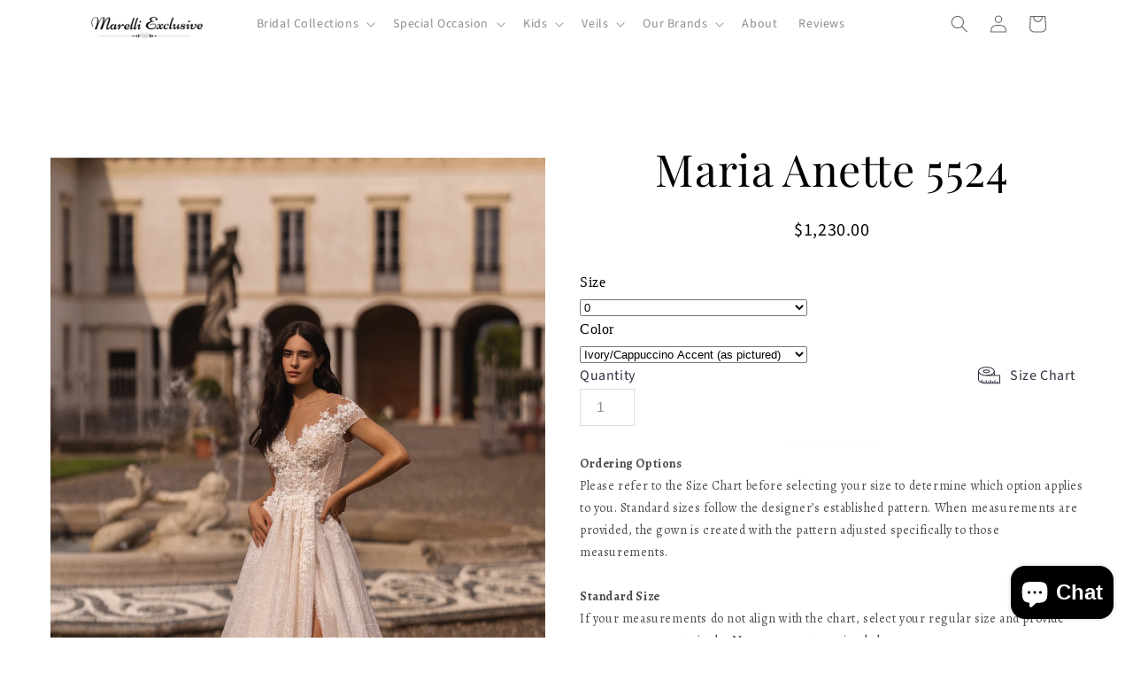

--- FILE ---
content_type: text/html; charset=utf-8
request_url: https://www.marelliexclusive.com/products/maria-anette-5524
body_size: 67605
content:
<!doctype html>
<html class="js" lang="en">
  <head> 
    <!-- Google Consent Mode V2 Consentmo -->
    
    <!-- Google Consent Mode V2 Advanced Mode integration script for Consentmo GDPR Compliance App -->
    <script id="consentmo-gcmv2-advanced-mode-integration">
      const consentOutOfRegion = {
        analytics: true,
        marketing: true,
        functionality: true,
        adsDataRedaction: false,
        urlPassthrough: false,
      };

      window.dataLayer = window.dataLayer || [];
      function gtag(){dataLayer.push(arguments);}

      gtag('consent', 'default', {
        ad_storage: 'denied',
        ad_personalization: 'denied',
        ad_user_data: 'denied',
        analytics_storage: 'denied',
        functionality_storage: 'denied',
        personalization_storage:'denied',
        security_storage: 'granted',
        wait_for_update: 1500
      });

      document.addEventListener('consentmoSignal_onLoad', function(eventData) {
        const csmLoadSignal = eventData.detail || {isActive:false};
        console.log('LIQUID - consentmoSignal_onLoad event', csmLoadSignal);

        if (!csmLoadSignal.isActive) {
          console.log('LIQUID - isActive false - use consentOutOfRegion');
          gtag('consent', 'update', {
            ad_storage: consentOutOfRegion.marketing ? 'granted' : 'denied',
            ad_personalization: consentOutOfRegion.marketing ? 'granted' : 'denied',
            ad_user_data: consentOutOfRegion.marketing ? 'granted' : 'denied',
            analytics_storage: consentOutOfRegion.analytics ? 'granted' : 'denied',
            functionality_storage: consentOutOfRegion.functionality ? 'granted' : 'denied',
            personalization_storage: consentOutOfRegion.functionality ? 'granted' : 'denied',
            security_storage: 'granted',
          });
          gtag('set', 'ads_data_redaction', consentOutOfRegion.adsDataRedaction);
          gtag('set', 'url_passthrough', consentOutOfRegion.urlPassthrough);
          console.log('LIQUID - dataLayer', window.dataLayer);
        } else {
          console.log('LIQUID - set default-consent and subscribe consentmoSignal for consent-update');
          document.addEventListener('consentmoSignal', function(event) {
            const csmSignal = event.detail;
            const consentState = csmSignal.integration?.gcm?.isEnabled ? csmSignal.integration.gcm.state : csmSignal.state;
            console.log('LIQUID - consentmoSignal event', csmSignal);
            console.log('LIQUID - dataLayer', window.dataLayer);

            gtag('consent', 'update', consentState);
            if (csmSignal.integration?.gcm?.isEnabled) {
              gtag('set', 'ads_data_redaction', csmSignal.integration.gcm.adsDataRedaction);
              gtag('set', 'url_passthrough', csmSignal.integration.gcm.urlPassthrough);
            }
          });
        }
      });
    </script>

    <meta charset="utf-8">
    <meta http-equiv="X-UA-Compatible" content="IE=edge">
    <meta name="viewport" content="width=device-width,initial-scale=1">
    <meta name="theme-color" content="">
    <link rel="canonical" href="https://www.marelliexclusive.com/products/maria-anette-5524"><link rel="icon" type="image/png" href="//www.marelliexclusive.com/cdn/shop/files/icon_32x32_b9d0e25e-c240-4faa-b14e-7f35beb7c2a9.png?crop=center&height=32&v=1768929349&width=32"><link rel="preconnect" href="https://fonts.shopifycdn.com" crossorigin><title>
      Enchanting V-Neck Thigh Slit Wedding Dress | Marelli Exclusive
</title>

    
      <meta name="description" content="Infused with enchantment and allure, this wedding dress captivates with a daring V-neck and thigh slit, revealing just enough. Its mesmerizing appeal is further heightened by sparkling lined patterns adorning the length, harmoniously connected to a bodice adorned with delicate flower motifs, creating a spellbinding fusion of charm.">
    

    

<meta property="og:site_name" content="Marelli Exclusive">
<meta property="og:url" content="https://www.marelliexclusive.com/products/maria-anette-5524">
<meta property="og:title" content="Enchanting V-Neck Thigh Slit Wedding Dress | Marelli Exclusive">
<meta property="og:type" content="product">
<meta property="og:description" content="Infused with enchantment and allure, this wedding dress captivates with a daring V-neck and thigh slit, revealing just enough. Its mesmerizing appeal is further heightened by sparkling lined patterns adorning the length, harmoniously connected to a bodice adorned with delicate flower motifs, creating a spellbinding fusion of charm."><meta property="og:image" content="http://www.marelliexclusive.com/cdn/shop/files/64c537de4f45d1dc64ff9940_5524_1.jpg?v=1747599393">
  <meta property="og:image:secure_url" content="https://www.marelliexclusive.com/cdn/shop/files/64c537de4f45d1dc64ff9940_5524_1.jpg?v=1747599393">
  <meta property="og:image:width" content="1467">
  <meta property="og:image:height" content="2200"><meta property="og:price:amount" content="1,230.00">
  <meta property="og:price:currency" content="USD"><meta name="twitter:card" content="summary_large_image">
<meta name="twitter:title" content="Enchanting V-Neck Thigh Slit Wedding Dress | Marelli Exclusive">
<meta name="twitter:description" content="Infused with enchantment and allure, this wedding dress captivates with a daring V-neck and thigh slit, revealing just enough. Its mesmerizing appeal is further heightened by sparkling lined patterns adorning the length, harmoniously connected to a bodice adorned with delicate flower motifs, creating a spellbinding fusion of charm.">


    <script src="//www.marelliexclusive.com/cdn/shop/t/51/assets/constants.js?v=132983761750457495441768681303" defer="defer"></script>
    <script src="//www.marelliexclusive.com/cdn/shop/t/51/assets/pubsub.js?v=158357773527763999511768681357" defer="defer"></script>
    <script src="//www.marelliexclusive.com/cdn/shop/t/51/assets/global.js?v=152862011079830610291768681317" defer="defer"></script>
    <script src="//www.marelliexclusive.com/cdn/shop/t/51/assets/details-disclosure.js?v=13653116266235556501768681305" defer="defer"></script>
    <script src="//www.marelliexclusive.com/cdn/shop/t/51/assets/details-modal.js?v=25581673532751508451768681305" defer="defer"></script>
    <script src="//www.marelliexclusive.com/cdn/shop/t/51/assets/search-form.js?v=133129549252120666541768681361" defer="defer"></script><script src="//www.marelliexclusive.com/cdn/shop/t/51/assets/animations.js?v=88693664871331136111768681286" defer="defer"></script><script>window.performance && window.performance.mark && window.performance.mark('shopify.content_for_header.start');</script><meta name="google-site-verification" content="pMIYcesflIb7w_rKw5ZRwLotPSYWgOoFpZg1otrndGw">
<meta name="google-site-verification" content="ZjCOfH5kBJMzLUTYpV83RbvUMGchzMIGyfIftcUYBV0">
<meta name="google-site-verification" content="RA4ks4dARvBW8ipX37ZZzQyIKuj5KWE39oxaWcncz4c">
<meta name="facebook-domain-verification" content="b597976ci1s6p3o5er93ee13o8vgsc">
<meta name="facebook-domain-verification" content="69gx29t7ai3zi908mm0uvtrpwq4iqa">
<meta name="facebook-domain-verification" content="6hiofwf332m0tunqoy4piilalr2xa8">
<meta id="shopify-digital-wallet" name="shopify-digital-wallet" content="/12881297498/digital_wallets/dialog">
<meta name="shopify-checkout-api-token" content="cc6a24846b75488572da20c637574048">
<meta id="in-context-paypal-metadata" data-shop-id="12881297498" data-venmo-supported="false" data-environment="production" data-locale="en_US" data-paypal-v4="true" data-currency="USD">
<link rel="alternate" type="application/json+oembed" href="https://www.marelliexclusive.com/products/maria-anette-5524.oembed">
<script async="async" src="/checkouts/internal/preloads.js?locale=en-US"></script>
<link rel="preconnect" href="https://shop.app" crossorigin="anonymous">
<script async="async" src="https://shop.app/checkouts/internal/preloads.js?locale=en-US&shop_id=12881297498" crossorigin="anonymous"></script>
<script id="apple-pay-shop-capabilities" type="application/json">{"shopId":12881297498,"countryCode":"US","currencyCode":"USD","merchantCapabilities":["supports3DS"],"merchantId":"gid:\/\/shopify\/Shop\/12881297498","merchantName":"Marelli Exclusive","requiredBillingContactFields":["postalAddress","email","phone"],"requiredShippingContactFields":["postalAddress","email","phone"],"shippingType":"shipping","supportedNetworks":["visa","masterCard","discover","elo","jcb"],"total":{"type":"pending","label":"Marelli Exclusive","amount":"1.00"},"shopifyPaymentsEnabled":true,"supportsSubscriptions":true}</script>
<script id="shopify-features" type="application/json">{"accessToken":"cc6a24846b75488572da20c637574048","betas":["rich-media-storefront-analytics"],"domain":"www.marelliexclusive.com","predictiveSearch":true,"shopId":12881297498,"locale":"en"}</script>
<script>var Shopify = Shopify || {};
Shopify.shop = "dream-bride-boutique-retail.myshopify.com";
Shopify.locale = "en";
Shopify.currency = {"active":"USD","rate":"1.0"};
Shopify.country = "US";
Shopify.theme = {"name":"Dawn - V4 1.17.2026 1.19.2026 NEW ACTIVE","id":153935249630,"schema_name":"Dawn","schema_version":"15.2.0","theme_store_id":887,"role":"main"};
Shopify.theme.handle = "null";
Shopify.theme.style = {"id":null,"handle":null};
Shopify.cdnHost = "www.marelliexclusive.com/cdn";
Shopify.routes = Shopify.routes || {};
Shopify.routes.root = "/";</script>
<script type="module">!function(o){(o.Shopify=o.Shopify||{}).modules=!0}(window);</script>
<script>!function(o){function n(){var o=[];function n(){o.push(Array.prototype.slice.apply(arguments))}return n.q=o,n}var t=o.Shopify=o.Shopify||{};t.loadFeatures=n(),t.autoloadFeatures=n()}(window);</script>
<script>
  window.ShopifyPay = window.ShopifyPay || {};
  window.ShopifyPay.apiHost = "shop.app\/pay";
  window.ShopifyPay.redirectState = null;
</script>
<script id="shop-js-analytics" type="application/json">{"pageType":"product"}</script>
<script defer="defer" async type="module" src="//www.marelliexclusive.com/cdn/shopifycloud/shop-js/modules/v2/client.init-shop-cart-sync_BN7fPSNr.en.esm.js"></script>
<script defer="defer" async type="module" src="//www.marelliexclusive.com/cdn/shopifycloud/shop-js/modules/v2/chunk.common_Cbph3Kss.esm.js"></script>
<script defer="defer" async type="module" src="//www.marelliexclusive.com/cdn/shopifycloud/shop-js/modules/v2/chunk.modal_DKumMAJ1.esm.js"></script>
<script type="module">
  await import("//www.marelliexclusive.com/cdn/shopifycloud/shop-js/modules/v2/client.init-shop-cart-sync_BN7fPSNr.en.esm.js");
await import("//www.marelliexclusive.com/cdn/shopifycloud/shop-js/modules/v2/chunk.common_Cbph3Kss.esm.js");
await import("//www.marelliexclusive.com/cdn/shopifycloud/shop-js/modules/v2/chunk.modal_DKumMAJ1.esm.js");

  window.Shopify.SignInWithShop?.initShopCartSync?.({"fedCMEnabled":true,"windoidEnabled":true});

</script>
<script>
  window.Shopify = window.Shopify || {};
  if (!window.Shopify.featureAssets) window.Shopify.featureAssets = {};
  window.Shopify.featureAssets['shop-js'] = {"shop-cart-sync":["modules/v2/client.shop-cart-sync_CJVUk8Jm.en.esm.js","modules/v2/chunk.common_Cbph3Kss.esm.js","modules/v2/chunk.modal_DKumMAJ1.esm.js"],"init-fed-cm":["modules/v2/client.init-fed-cm_7Fvt41F4.en.esm.js","modules/v2/chunk.common_Cbph3Kss.esm.js","modules/v2/chunk.modal_DKumMAJ1.esm.js"],"init-shop-email-lookup-coordinator":["modules/v2/client.init-shop-email-lookup-coordinator_Cc088_bR.en.esm.js","modules/v2/chunk.common_Cbph3Kss.esm.js","modules/v2/chunk.modal_DKumMAJ1.esm.js"],"init-windoid":["modules/v2/client.init-windoid_hPopwJRj.en.esm.js","modules/v2/chunk.common_Cbph3Kss.esm.js","modules/v2/chunk.modal_DKumMAJ1.esm.js"],"shop-button":["modules/v2/client.shop-button_B0jaPSNF.en.esm.js","modules/v2/chunk.common_Cbph3Kss.esm.js","modules/v2/chunk.modal_DKumMAJ1.esm.js"],"shop-cash-offers":["modules/v2/client.shop-cash-offers_DPIskqss.en.esm.js","modules/v2/chunk.common_Cbph3Kss.esm.js","modules/v2/chunk.modal_DKumMAJ1.esm.js"],"shop-toast-manager":["modules/v2/client.shop-toast-manager_CK7RT69O.en.esm.js","modules/v2/chunk.common_Cbph3Kss.esm.js","modules/v2/chunk.modal_DKumMAJ1.esm.js"],"init-shop-cart-sync":["modules/v2/client.init-shop-cart-sync_BN7fPSNr.en.esm.js","modules/v2/chunk.common_Cbph3Kss.esm.js","modules/v2/chunk.modal_DKumMAJ1.esm.js"],"init-customer-accounts-sign-up":["modules/v2/client.init-customer-accounts-sign-up_CfPf4CXf.en.esm.js","modules/v2/client.shop-login-button_DeIztwXF.en.esm.js","modules/v2/chunk.common_Cbph3Kss.esm.js","modules/v2/chunk.modal_DKumMAJ1.esm.js"],"pay-button":["modules/v2/client.pay-button_CgIwFSYN.en.esm.js","modules/v2/chunk.common_Cbph3Kss.esm.js","modules/v2/chunk.modal_DKumMAJ1.esm.js"],"init-customer-accounts":["modules/v2/client.init-customer-accounts_DQ3x16JI.en.esm.js","modules/v2/client.shop-login-button_DeIztwXF.en.esm.js","modules/v2/chunk.common_Cbph3Kss.esm.js","modules/v2/chunk.modal_DKumMAJ1.esm.js"],"avatar":["modules/v2/client.avatar_BTnouDA3.en.esm.js"],"init-shop-for-new-customer-accounts":["modules/v2/client.init-shop-for-new-customer-accounts_CsZy_esa.en.esm.js","modules/v2/client.shop-login-button_DeIztwXF.en.esm.js","modules/v2/chunk.common_Cbph3Kss.esm.js","modules/v2/chunk.modal_DKumMAJ1.esm.js"],"shop-follow-button":["modules/v2/client.shop-follow-button_BRMJjgGd.en.esm.js","modules/v2/chunk.common_Cbph3Kss.esm.js","modules/v2/chunk.modal_DKumMAJ1.esm.js"],"checkout-modal":["modules/v2/client.checkout-modal_B9Drz_yf.en.esm.js","modules/v2/chunk.common_Cbph3Kss.esm.js","modules/v2/chunk.modal_DKumMAJ1.esm.js"],"shop-login-button":["modules/v2/client.shop-login-button_DeIztwXF.en.esm.js","modules/v2/chunk.common_Cbph3Kss.esm.js","modules/v2/chunk.modal_DKumMAJ1.esm.js"],"lead-capture":["modules/v2/client.lead-capture_DXYzFM3R.en.esm.js","modules/v2/chunk.common_Cbph3Kss.esm.js","modules/v2/chunk.modal_DKumMAJ1.esm.js"],"shop-login":["modules/v2/client.shop-login_CA5pJqmO.en.esm.js","modules/v2/chunk.common_Cbph3Kss.esm.js","modules/v2/chunk.modal_DKumMAJ1.esm.js"],"payment-terms":["modules/v2/client.payment-terms_BxzfvcZJ.en.esm.js","modules/v2/chunk.common_Cbph3Kss.esm.js","modules/v2/chunk.modal_DKumMAJ1.esm.js"]};
</script>
<script>(function() {
  var isLoaded = false;
  function asyncLoad() {
    if (isLoaded) return;
    isLoaded = true;
    var urls = ["https:\/\/cloudsearch-1f874.kxcdn.com\/shopify.js?srp=\/a\/search\u0026filtersEnabled=1\u0026shop=dream-bride-boutique-retail.myshopify.com"];
    for (var i = 0; i < urls.length; i++) {
      var s = document.createElement('script');
      s.type = 'text/javascript';
      s.async = true;
      s.src = urls[i];
      var x = document.getElementsByTagName('script')[0];
      x.parentNode.insertBefore(s, x);
    }
  };
  if(window.attachEvent) {
    window.attachEvent('onload', asyncLoad);
  } else {
    window.addEventListener('load', asyncLoad, false);
  }
})();</script>
<script id="__st">var __st={"a":12881297498,"offset":-25200,"reqid":"3e90e26d-40aa-47b7-a4a8-b923f11a0bb2-1769750744","pageurl":"www.marelliexclusive.com\/products\/maria-anette-5524","u":"abf4499eeac6","p":"product","rtyp":"product","rid":8104988016862};</script>
<script>window.ShopifyPaypalV4VisibilityTracking = true;</script>
<script id="captcha-bootstrap">!function(){'use strict';const t='contact',e='account',n='new_comment',o=[[t,t],['blogs',n],['comments',n],[t,'customer']],c=[[e,'customer_login'],[e,'guest_login'],[e,'recover_customer_password'],[e,'create_customer']],r=t=>t.map((([t,e])=>`form[action*='/${t}']:not([data-nocaptcha='true']) input[name='form_type'][value='${e}']`)).join(','),a=t=>()=>t?[...document.querySelectorAll(t)].map((t=>t.form)):[];function s(){const t=[...o],e=r(t);return a(e)}const i='password',u='form_key',d=['recaptcha-v3-token','g-recaptcha-response','h-captcha-response',i],f=()=>{try{return window.sessionStorage}catch{return}},m='__shopify_v',_=t=>t.elements[u];function p(t,e,n=!1){try{const o=window.sessionStorage,c=JSON.parse(o.getItem(e)),{data:r}=function(t){const{data:e,action:n}=t;return t[m]||n?{data:e,action:n}:{data:t,action:n}}(c);for(const[e,n]of Object.entries(r))t.elements[e]&&(t.elements[e].value=n);n&&o.removeItem(e)}catch(o){console.error('form repopulation failed',{error:o})}}const l='form_type',E='cptcha';function T(t){t.dataset[E]=!0}const w=window,h=w.document,L='Shopify',v='ce_forms',y='captcha';let A=!1;((t,e)=>{const n=(g='f06e6c50-85a8-45c8-87d0-21a2b65856fe',I='https://cdn.shopify.com/shopifycloud/storefront-forms-hcaptcha/ce_storefront_forms_captcha_hcaptcha.v1.5.2.iife.js',D={infoText:'Protected by hCaptcha',privacyText:'Privacy',termsText:'Terms'},(t,e,n)=>{const o=w[L][v],c=o.bindForm;if(c)return c(t,g,e,D).then(n);var r;o.q.push([[t,g,e,D],n]),r=I,A||(h.body.append(Object.assign(h.createElement('script'),{id:'captcha-provider',async:!0,src:r})),A=!0)});var g,I,D;w[L]=w[L]||{},w[L][v]=w[L][v]||{},w[L][v].q=[],w[L][y]=w[L][y]||{},w[L][y].protect=function(t,e){n(t,void 0,e),T(t)},Object.freeze(w[L][y]),function(t,e,n,w,h,L){const[v,y,A,g]=function(t,e,n){const i=e?o:[],u=t?c:[],d=[...i,...u],f=r(d),m=r(i),_=r(d.filter((([t,e])=>n.includes(e))));return[a(f),a(m),a(_),s()]}(w,h,L),I=t=>{const e=t.target;return e instanceof HTMLFormElement?e:e&&e.form},D=t=>v().includes(t);t.addEventListener('submit',(t=>{const e=I(t);if(!e)return;const n=D(e)&&!e.dataset.hcaptchaBound&&!e.dataset.recaptchaBound,o=_(e),c=g().includes(e)&&(!o||!o.value);(n||c)&&t.preventDefault(),c&&!n&&(function(t){try{if(!f())return;!function(t){const e=f();if(!e)return;const n=_(t);if(!n)return;const o=n.value;o&&e.removeItem(o)}(t);const e=Array.from(Array(32),(()=>Math.random().toString(36)[2])).join('');!function(t,e){_(t)||t.append(Object.assign(document.createElement('input'),{type:'hidden',name:u})),t.elements[u].value=e}(t,e),function(t,e){const n=f();if(!n)return;const o=[...t.querySelectorAll(`input[type='${i}']`)].map((({name:t})=>t)),c=[...d,...o],r={};for(const[a,s]of new FormData(t).entries())c.includes(a)||(r[a]=s);n.setItem(e,JSON.stringify({[m]:1,action:t.action,data:r}))}(t,e)}catch(e){console.error('failed to persist form',e)}}(e),e.submit())}));const S=(t,e)=>{t&&!t.dataset[E]&&(n(t,e.some((e=>e===t))),T(t))};for(const o of['focusin','change'])t.addEventListener(o,(t=>{const e=I(t);D(e)&&S(e,y())}));const B=e.get('form_key'),M=e.get(l),P=B&&M;t.addEventListener('DOMContentLoaded',(()=>{const t=y();if(P)for(const e of t)e.elements[l].value===M&&p(e,B);[...new Set([...A(),...v().filter((t=>'true'===t.dataset.shopifyCaptcha))])].forEach((e=>S(e,t)))}))}(h,new URLSearchParams(w.location.search),n,t,e,['guest_login'])})(!0,!0)}();</script>
<script integrity="sha256-4kQ18oKyAcykRKYeNunJcIwy7WH5gtpwJnB7kiuLZ1E=" data-source-attribution="shopify.loadfeatures" defer="defer" src="//www.marelliexclusive.com/cdn/shopifycloud/storefront/assets/storefront/load_feature-a0a9edcb.js" crossorigin="anonymous"></script>
<script crossorigin="anonymous" defer="defer" src="//www.marelliexclusive.com/cdn/shopifycloud/storefront/assets/shopify_pay/storefront-65b4c6d7.js?v=20250812"></script>
<script data-source-attribution="shopify.dynamic_checkout.dynamic.init">var Shopify=Shopify||{};Shopify.PaymentButton=Shopify.PaymentButton||{isStorefrontPortableWallets:!0,init:function(){window.Shopify.PaymentButton.init=function(){};var t=document.createElement("script");t.src="https://www.marelliexclusive.com/cdn/shopifycloud/portable-wallets/latest/portable-wallets.en.js",t.type="module",document.head.appendChild(t)}};
</script>
<script data-source-attribution="shopify.dynamic_checkout.buyer_consent">
  function portableWalletsHideBuyerConsent(e){var t=document.getElementById("shopify-buyer-consent"),n=document.getElementById("shopify-subscription-policy-button");t&&n&&(t.classList.add("hidden"),t.setAttribute("aria-hidden","true"),n.removeEventListener("click",e))}function portableWalletsShowBuyerConsent(e){var t=document.getElementById("shopify-buyer-consent"),n=document.getElementById("shopify-subscription-policy-button");t&&n&&(t.classList.remove("hidden"),t.removeAttribute("aria-hidden"),n.addEventListener("click",e))}window.Shopify?.PaymentButton&&(window.Shopify.PaymentButton.hideBuyerConsent=portableWalletsHideBuyerConsent,window.Shopify.PaymentButton.showBuyerConsent=portableWalletsShowBuyerConsent);
</script>
<script data-source-attribution="shopify.dynamic_checkout.cart.bootstrap">document.addEventListener("DOMContentLoaded",(function(){function t(){return document.querySelector("shopify-accelerated-checkout-cart, shopify-accelerated-checkout")}if(t())Shopify.PaymentButton.init();else{new MutationObserver((function(e,n){t()&&(Shopify.PaymentButton.init(),n.disconnect())})).observe(document.body,{childList:!0,subtree:!0})}}));
</script>
<link id="shopify-accelerated-checkout-styles" rel="stylesheet" media="screen" href="https://www.marelliexclusive.com/cdn/shopifycloud/portable-wallets/latest/accelerated-checkout-backwards-compat.css" crossorigin="anonymous">
<style id="shopify-accelerated-checkout-cart">
        #shopify-buyer-consent {
  margin-top: 1em;
  display: inline-block;
  width: 100%;
}

#shopify-buyer-consent.hidden {
  display: none;
}

#shopify-subscription-policy-button {
  background: none;
  border: none;
  padding: 0;
  text-decoration: underline;
  font-size: inherit;
  cursor: pointer;
}

#shopify-subscription-policy-button::before {
  box-shadow: none;
}

      </style>
<script id="sections-script" data-sections="header" defer="defer" src="//www.marelliexclusive.com/cdn/shop/t/51/compiled_assets/scripts.js?v=22393"></script>
<script>window.performance && window.performance.mark && window.performance.mark('shopify.content_for_header.end');</script>


    <style data-shopify>
      @font-face {
  font-family: "Source Sans Pro";
  font-weight: 400;
  font-style: normal;
  font-display: swap;
  src: url("//www.marelliexclusive.com/cdn/fonts/source_sans_pro/sourcesanspro_n4.50ae3e156aed9a794db7e94c4d00984c7b66616c.woff2") format("woff2"),
       url("//www.marelliexclusive.com/cdn/fonts/source_sans_pro/sourcesanspro_n4.d1662e048bd96ae7123e46600ff9744c0d84502d.woff") format("woff");
}

      @font-face {
  font-family: "Source Sans Pro";
  font-weight: 700;
  font-style: normal;
  font-display: swap;
  src: url("//www.marelliexclusive.com/cdn/fonts/source_sans_pro/sourcesanspro_n7.41cbad1715ffa6489ec3aab1c16fda6d5bdf2235.woff2") format("woff2"),
       url("//www.marelliexclusive.com/cdn/fonts/source_sans_pro/sourcesanspro_n7.01173495588557d2be0eb2bb2ecdf8e4f01cf917.woff") format("woff");
}

      @font-face {
  font-family: "Source Sans Pro";
  font-weight: 400;
  font-style: italic;
  font-display: swap;
  src: url("//www.marelliexclusive.com/cdn/fonts/source_sans_pro/sourcesanspro_i4.130f29b9baa0095b80aea9236ca9ef6ab0069c67.woff2") format("woff2"),
       url("//www.marelliexclusive.com/cdn/fonts/source_sans_pro/sourcesanspro_i4.6146c8c8ae7b8853ccbbc8b859fcf805016ee743.woff") format("woff");
}

      @font-face {
  font-family: "Source Sans Pro";
  font-weight: 700;
  font-style: italic;
  font-display: swap;
  src: url("//www.marelliexclusive.com/cdn/fonts/source_sans_pro/sourcesanspro_i7.98bb15b3a23880a6e1d86ade6dbb197526ff768d.woff2") format("woff2"),
       url("//www.marelliexclusive.com/cdn/fonts/source_sans_pro/sourcesanspro_i7.6274cea5e22a575d33653322a4399caadffb1338.woff") format("woff");
}

      @font-face {
  font-family: "Playfair Display";
  font-weight: 400;
  font-style: normal;
  font-display: swap;
  src: url("//www.marelliexclusive.com/cdn/fonts/playfair_display/playfairdisplay_n4.9980f3e16959dc89137cc1369bfc3ae98af1deb9.woff2") format("woff2"),
       url("//www.marelliexclusive.com/cdn/fonts/playfair_display/playfairdisplay_n4.c562b7c8e5637886a811d2a017f9e023166064ee.woff") format("woff");
}


      
        :root,
        .color-scheme-1 {
          --color-background: 255,255,255;
        
          --gradient-background: #ffffff;
        

        

        --color-foreground: 107,102,102;
        --color-background-contrast: 191,191,191;
        --color-shadow: 18,18,18;
        --color-button: 18,18,18;
        --color-button-text: 199,186,186;
        --color-secondary-button: 255,255,255;
        --color-secondary-button-text: 18,18,18;
        --color-link: 18,18,18;
        --color-badge-foreground: 107,102,102;
        --color-badge-background: 255,255,255;
        --color-badge-border: 107,102,102;
        --payment-terms-background-color: rgb(255 255 255);
      }
      
        
        .color-scheme-2 {
          --color-background: 243,243,243;
        
          --gradient-background: #f3f3f3;
        

        

        --color-foreground: 18,18,18;
        --color-background-contrast: 179,179,179;
        --color-shadow: 18,18,18;
        --color-button: 107,102,102;
        --color-button-text: 255,255,255;
        --color-secondary-button: 243,243,243;
        --color-secondary-button-text: 255,255,255;
        --color-link: 255,255,255;
        --color-badge-foreground: 18,18,18;
        --color-badge-background: 243,243,243;
        --color-badge-border: 18,18,18;
        --payment-terms-background-color: rgb(243 243 243);
      }
      
        
        .color-scheme-3 {
          --color-background: 255,255,255;
        
          --gradient-background: #ffffff;
        

        

        --color-foreground: 107,102,102;
        --color-background-contrast: 191,191,191;
        --color-shadow: 255,255,255;
        --color-button: 107,102,102;
        --color-button-text: 255,255,255;
        --color-secondary-button: 255,255,255;
        --color-secondary-button-text: 107,102,102;
        --color-link: 107,102,102;
        --color-badge-foreground: 107,102,102;
        --color-badge-background: 255,255,255;
        --color-badge-border: 107,102,102;
        --payment-terms-background-color: rgb(255 255 255);
      }
      
        
        .color-scheme-4 {
          --color-background: 255,255,255;
        
          --gradient-background: #ffffff;
        

        

        --color-foreground: 255,255,255;
        --color-background-contrast: 191,191,191;
        --color-shadow: 18,18,18;
        --color-button: 255,255,255;
        --color-button-text: 18,18,18;
        --color-secondary-button: 255,255,255;
        --color-secondary-button-text: 255,255,255;
        --color-link: 255,255,255;
        --color-badge-foreground: 255,255,255;
        --color-badge-background: 255,255,255;
        --color-badge-border: 255,255,255;
        --payment-terms-background-color: rgb(255 255 255);
      }
      
        
        .color-scheme-5 {
          --color-background: 0,0,0;
        
          --gradient-background: #000000;
        

        

        --color-foreground: 255,255,255;
        --color-background-contrast: 128,128,128;
        --color-shadow: 18,18,18;
        --color-button: 18,18,18;
        --color-button-text: 255,255,255;
        --color-secondary-button: 0,0,0;
        --color-secondary-button-text: 255,255,255;
        --color-link: 255,255,255;
        --color-badge-foreground: 255,255,255;
        --color-badge-background: 0,0,0;
        --color-badge-border: 255,255,255;
        --payment-terms-background-color: rgb(0 0 0);
      }
      

      body, .color-scheme-1, .color-scheme-2, .color-scheme-3, .color-scheme-4, .color-scheme-5 {
        color: rgba(var(--color-foreground), 0.75);
        background-color: rgb(var(--color-background));
      }

      :root {
        --font-body-family: "Source Sans Pro", sans-serif;
        --font-body-style: normal;
        --font-body-weight: 400;
        --font-body-weight-bold: 700;

        --font-heading-family: "Playfair Display", serif;
        --font-heading-style: normal;
        --font-heading-weight: 400;

        --font-body-scale: 1.0;
        --font-heading-scale: 1.0;

        --media-padding: px;
        --media-border-opacity: 0.05;
        --media-border-width: 1px;
        --media-radius: 0px;
        --media-shadow-opacity: 0.0;
        --media-shadow-horizontal-offset: 0px;
        --media-shadow-vertical-offset: 4px;
        --media-shadow-blur-radius: 5px;
        --media-shadow-visible: 0;

        --page-width: 120rem;
        --page-width-margin: 0rem;

        --product-card-image-padding: 0.0rem;
        --product-card-corner-radius: 0.0rem;
        --product-card-text-alignment: center;
        --product-card-border-width: 0.0rem;
        --product-card-border-opacity: 0.1;
        --product-card-shadow-opacity: 0.0;
        --product-card-shadow-visible: 0;
        --product-card-shadow-horizontal-offset: 0.0rem;
        --product-card-shadow-vertical-offset: 0.4rem;
        --product-card-shadow-blur-radius: 0.5rem;

        --collection-card-image-padding: 0.0rem;
        --collection-card-corner-radius: 0.0rem;
        --collection-card-text-alignment: left;
        --collection-card-border-width: 0.0rem;
        --collection-card-border-opacity: 0.1;
        --collection-card-shadow-opacity: 0.0;
        --collection-card-shadow-visible: 0;
        --collection-card-shadow-horizontal-offset: 0.0rem;
        --collection-card-shadow-vertical-offset: 0.4rem;
        --collection-card-shadow-blur-radius: 0.5rem;

        --blog-card-image-padding: 0.0rem;
        --blog-card-corner-radius: 0.0rem;
        --blog-card-text-alignment: left;
        --blog-card-border-width: 0.0rem;
        --blog-card-border-opacity: 0.1;
        --blog-card-shadow-opacity: 0.0;
        --blog-card-shadow-visible: 0;
        --blog-card-shadow-horizontal-offset: 0.0rem;
        --blog-card-shadow-vertical-offset: 0.4rem;
        --blog-card-shadow-blur-radius: 0.5rem;

        --badge-corner-radius: 4.0rem;

        --popup-border-width: 1px;
        --popup-border-opacity: 0.1;
        --popup-corner-radius: 0px;
        --popup-shadow-opacity: 0.05;
        --popup-shadow-horizontal-offset: 0px;
        --popup-shadow-vertical-offset: 4px;
        --popup-shadow-blur-radius: 5px;

        --drawer-border-width: 1px;
        --drawer-border-opacity: 0.1;
        --drawer-shadow-opacity: 0.0;
        --drawer-shadow-horizontal-offset: 0px;
        --drawer-shadow-vertical-offset: 4px;
        --drawer-shadow-blur-radius: 5px;

        --spacing-sections-desktop: 0px;
        --spacing-sections-mobile: 0px;

        --grid-desktop-vertical-spacing: 8px;
        --grid-desktop-horizontal-spacing: 8px;
        --grid-mobile-vertical-spacing: 4px;
        --grid-mobile-horizontal-spacing: 4px;

        --text-boxes-border-opacity: 0.1;
        --text-boxes-border-width: 0px;
        --text-boxes-radius: 0px;
        --text-boxes-shadow-opacity: 0.0;
        --text-boxes-shadow-visible: 0;
        --text-boxes-shadow-horizontal-offset: 0px;
        --text-boxes-shadow-vertical-offset: 4px;
        --text-boxes-shadow-blur-radius: 5px;

        --buttons-radius: 0px;
        --buttons-radius-outset: 0px;
        --buttons-border-width: 1px;
        --buttons-border-opacity: 1.0;
        --buttons-shadow-opacity: 0.0;
        --buttons-shadow-visible: 0;
        --buttons-shadow-horizontal-offset: 0px;
        --buttons-shadow-vertical-offset: 4px;
        --buttons-shadow-blur-radius: 5px;
        --buttons-border-offset: 0px;

        --inputs-radius: 0px;
        --inputs-border-width: 1px;
        --inputs-border-opacity: 0.55;
        --inputs-shadow-opacity: 0.0;
        --inputs-shadow-horizontal-offset: 0px;
        --inputs-margin-offset: 0px;
        --inputs-shadow-vertical-offset: 4px;
        --inputs-shadow-blur-radius: 5px;
        --inputs-radius-outset: 0px;

        --variant-pills-radius: 40px;
        --variant-pills-border-width: 1px;
        --variant-pills-border-opacity: 0.55;
        --variant-pills-shadow-opacity: 0.0;
        --variant-pills-shadow-horizontal-offset: 0px;
        --variant-pills-shadow-vertical-offset: 4px;
        --variant-pills-shadow-blur-radius: 5px;
      }

      *,
      *::before,
      *::after {
        box-sizing: inherit;
      }

      html {
        box-sizing: border-box;
        font-size: calc(var(--font-body-scale) * 62.5%);
        height: 100%;
      }

      body {
        display: grid;
        grid-template-rows: auto auto 1fr auto;
        grid-template-columns: 100%;
        min-height: 100%;
        margin: 0;
        font-size: 1.5rem;
        letter-spacing: 0.06rem;
        line-height: calc(1 + 0.8 / var(--font-body-scale));
        font-family: var(--font-body-family);
        font-style: var(--font-body-style);
        font-weight: var(--font-body-weight);
      }

      @media screen and (min-width: 750px) {
        body {
          font-size: 1.6rem;
        }
      }
    </style>

    <link href="//www.marelliexclusive.com/cdn/shop/t/51/assets/base.css?v=76481433745756787711768681286" rel="stylesheet" type="text/css" media="all" />
    <link rel="stylesheet" href="//www.marelliexclusive.com/cdn/shop/t/51/assets/component-cart-items.css?v=123238115697927560811768681290" media="print" onload="this.media='all'"><link href="//www.marelliexclusive.com/cdn/shop/t/51/assets/component-cart-drawer.css?v=112801333748515159671768681290" rel="stylesheet" type="text/css" media="all" />
      <link href="//www.marelliexclusive.com/cdn/shop/t/51/assets/component-cart.css?v=164708765130180853531768681291" rel="stylesheet" type="text/css" media="all" />
      <link href="//www.marelliexclusive.com/cdn/shop/t/51/assets/component-totals.css?v=15906652033866631521768681303" rel="stylesheet" type="text/css" media="all" />
      <link href="//www.marelliexclusive.com/cdn/shop/t/51/assets/component-price.css?v=70172745017360139101768681298" rel="stylesheet" type="text/css" media="all" />
      <link href="//www.marelliexclusive.com/cdn/shop/t/51/assets/component-discounts.css?v=152760482443307489271768681293" rel="stylesheet" type="text/css" media="all" />

      <link rel="preload" as="font" href="//www.marelliexclusive.com/cdn/fonts/source_sans_pro/sourcesanspro_n4.50ae3e156aed9a794db7e94c4d00984c7b66616c.woff2" type="font/woff2" crossorigin>
      

      <link rel="preload" as="font" href="//www.marelliexclusive.com/cdn/fonts/playfair_display/playfairdisplay_n4.9980f3e16959dc89137cc1369bfc3ae98af1deb9.woff2" type="font/woff2" crossorigin>
      
<link href="//www.marelliexclusive.com/cdn/shop/t/51/assets/component-localization-form.css?v=170315343355214948141768681295" rel="stylesheet" type="text/css" media="all" />
      <script src="//www.marelliexclusive.com/cdn/shop/t/51/assets/localization-form.js?v=144176611646395275351768681352" defer="defer"></script><link
        rel="stylesheet"
        href="//www.marelliexclusive.com/cdn/shop/t/51/assets/component-predictive-search.css?v=118923337488134913561768681298"
        media="print"
        onload="this.media='all'"
      ><script>
      if (Shopify.designMode) {
        document.documentElement.classList.add('shopify-design-mode');
      }
    </script>
  <!--Gem_Page_Header_Script-->
    


<!--End_Gem_Page_Header_Script-->
<!-- BEGIN app block: shopify://apps/consentmo-gdpr/blocks/gdpr_cookie_consent/4fbe573f-a377-4fea-9801-3ee0858cae41 -->


<!-- END app block --><!-- BEGIN app block: shopify://apps/seguno-popups/blocks/popup-app-embed/f53bd66f-9a20-4ce2-ae2e-ccbd0148bd4b --><meta property="seguno:shop-id" content="12881297498" />


<!-- END app block --><!-- BEGIN app block: shopify://apps/judge-me-reviews/blocks/judgeme_core/61ccd3b1-a9f2-4160-9fe9-4fec8413e5d8 --><!-- Start of Judge.me Core -->






<link rel="dns-prefetch" href="https://cdnwidget.judge.me">
<link rel="dns-prefetch" href="https://cdn.judge.me">
<link rel="dns-prefetch" href="https://cdn1.judge.me">
<link rel="dns-prefetch" href="https://api.judge.me">

<script data-cfasync='false' class='jdgm-settings-script'>window.jdgmSettings={"pagination":5,"disable_web_reviews":true,"badge_no_review_text":"No reviews","badge_n_reviews_text":"{{ n }} review/reviews","badge_star_color":"#f1ff06","hide_badge_preview_if_no_reviews":true,"badge_hide_text":false,"enforce_center_preview_badge":false,"widget_title":"Customer Reviews","widget_open_form_text":"Write a review","widget_close_form_text":"Cancel review","widget_refresh_page_text":"Refresh page","widget_summary_text":"Based on {{ number_of_reviews }} review/reviews","widget_no_review_text":"Be the first to write a review","widget_name_field_text":"Display name","widget_verified_name_field_text":"Verified Name (public)","widget_name_placeholder_text":"Display name","widget_required_field_error_text":"This field is required.","widget_email_field_text":"Email address","widget_verified_email_field_text":"Verified Email (private, can not be edited)","widget_email_placeholder_text":"Your email address","widget_email_field_error_text":"Please enter a valid email address.","widget_rating_field_text":"Rating","widget_review_title_field_text":"Review Title","widget_review_title_placeholder_text":"Give your review a title","widget_review_body_field_text":"Review content","widget_review_body_placeholder_text":"Start writing here...","widget_pictures_field_text":"Picture/Video (optional)","widget_submit_review_text":"Submit Review","widget_submit_verified_review_text":"Submit Verified Review","widget_submit_success_msg_with_auto_publish":"Thank you! Please refresh the page in a few moments to see your review. You can remove or edit your review by logging into \u003ca href='https://judge.me/login' target='_blank' rel='nofollow noopener'\u003eJudge.me\u003c/a\u003e","widget_submit_success_msg_no_auto_publish":"Thank you! Your review will be published as soon as it is approved by the shop admin. You can remove or edit your review by logging into \u003ca href='https://judge.me/login' target='_blank' rel='nofollow noopener'\u003eJudge.me\u003c/a\u003e","widget_show_default_reviews_out_of_total_text":"Showing {{ n_reviews_shown }} out of {{ n_reviews }} reviews.","widget_show_all_link_text":"Show all","widget_show_less_link_text":"Show less","widget_author_said_text":"{{ reviewer_name }} said:","widget_days_text":"{{ n }} days ago","widget_weeks_text":"{{ n }} week/weeks ago","widget_months_text":"{{ n }} month/months ago","widget_years_text":"{{ n }} year/years ago","widget_yesterday_text":"Yesterday","widget_today_text":"Today","widget_replied_text":"\u003e\u003e {{ shop_name }} replied:","widget_read_more_text":"Read more","widget_reviewer_name_as_initial":"last_initial","widget_rating_filter_color":"","widget_rating_filter_see_all_text":"See all reviews","widget_sorting_most_recent_text":"Most Recent","widget_sorting_highest_rating_text":"Highest Rating","widget_sorting_lowest_rating_text":"Lowest Rating","widget_sorting_with_pictures_text":"Only Pictures","widget_sorting_most_helpful_text":"Most Helpful","widget_open_question_form_text":"Ask a question","widget_reviews_subtab_text":"Reviews","widget_questions_subtab_text":"Questions","widget_question_label_text":"Question","widget_answer_label_text":"Answer","widget_question_placeholder_text":"Write your question here","widget_submit_question_text":"Submit Question","widget_question_submit_success_text":"Thank you for your question! We will notify you once it gets answered.","widget_star_color":"#f1ff06","verified_badge_text":"Verified","verified_badge_bg_color":"","verified_badge_text_color":"","verified_badge_placement":"left-of-reviewer-name","widget_review_max_height":"","widget_hide_border":false,"widget_social_share":false,"widget_thumb":false,"widget_review_location_show":false,"widget_location_format":"country_iso_code","all_reviews_include_out_of_store_products":true,"all_reviews_out_of_store_text":"(out of store)","all_reviews_pagination":100,"all_reviews_product_name_prefix_text":"about","enable_review_pictures":true,"enable_question_anwser":false,"widget_theme":"","review_date_format":"timestamp","default_sort_method":"most-recent","widget_product_reviews_subtab_text":"Product Reviews","widget_shop_reviews_subtab_text":"Shop Reviews","widget_other_products_reviews_text":"Reviews for other products","widget_store_reviews_subtab_text":"Store reviews","widget_no_store_reviews_text":"This store hasn't received any reviews yet","widget_web_restriction_product_reviews_text":"This product hasn't received any reviews yet","widget_no_items_text":"No items found","widget_show_more_text":"Show more","widget_write_a_store_review_text":"Write a Store Review","widget_other_languages_heading":"Reviews in Other Languages","widget_translate_review_text":"Translate review to {{ language }}","widget_translating_review_text":"Translating...","widget_show_original_translation_text":"Show original ({{ language }})","widget_translate_review_failed_text":"Review couldn't be translated.","widget_translate_review_retry_text":"Retry","widget_translate_review_try_again_later_text":"Try again later","show_product_url_for_grouped_product":false,"widget_sorting_pictures_first_text":"Pictures First","show_pictures_on_all_rev_page_mobile":false,"show_pictures_on_all_rev_page_desktop":false,"floating_tab_hide_mobile_install_preference":false,"floating_tab_button_name":"★ Reviews","floating_tab_title":"Let customers speak for us","floating_tab_button_color":"","floating_tab_button_background_color":"","floating_tab_url":"","floating_tab_url_enabled":true,"floating_tab_tab_style":"text","all_reviews_text_badge_text":"Customers rate us {{ shop.metafields.judgeme.all_reviews_rating | round: 1 }}/5 based on {{ shop.metafields.judgeme.all_reviews_count }} reviews.","all_reviews_text_badge_text_branded_style":"{{ shop.metafields.judgeme.all_reviews_rating | round: 1 }} out of 5 stars based on {{ shop.metafields.judgeme.all_reviews_count }} reviews","is_all_reviews_text_badge_a_link":false,"show_stars_for_all_reviews_text_badge":false,"all_reviews_text_badge_url":"","all_reviews_text_style":"text","all_reviews_text_color_style":"judgeme_brand_color","all_reviews_text_color":"#108474","all_reviews_text_show_jm_brand":true,"featured_carousel_show_header":true,"featured_carousel_title":"Reviews from our Customers","testimonials_carousel_title":"Customers are saying","videos_carousel_title":"Real customer stories","cards_carousel_title":"Customers are saying","featured_carousel_count_text":"from {{ n }} reviews","featured_carousel_add_link_to_all_reviews_page":false,"featured_carousel_url":"","featured_carousel_show_images":true,"featured_carousel_autoslide_interval":7,"featured_carousel_arrows_on_the_sides":true,"featured_carousel_height":500,"featured_carousel_width":100,"featured_carousel_image_size":500,"featured_carousel_image_height":250,"featured_carousel_arrow_color":"#938C8C","verified_count_badge_style":"vintage","verified_count_badge_orientation":"horizontal","verified_count_badge_color_style":"judgeme_brand_color","verified_count_badge_color":"#108474","is_verified_count_badge_a_link":false,"verified_count_badge_url":"","verified_count_badge_show_jm_brand":true,"widget_rating_preset_default":5,"widget_first_sub_tab":"product-reviews","widget_show_histogram":true,"widget_histogram_use_custom_color":false,"widget_pagination_use_custom_color":false,"widget_star_use_custom_color":true,"widget_verified_badge_use_custom_color":false,"widget_write_review_use_custom_color":false,"picture_reminder_submit_button":"Upload Pictures","enable_review_videos":true,"mute_video_by_default":false,"widget_sorting_videos_first_text":"Videos First","widget_review_pending_text":"Pending","featured_carousel_items_for_large_screen":5,"social_share_options_order":"Facebook,Twitter","remove_microdata_snippet":true,"disable_json_ld":false,"enable_json_ld_products":false,"preview_badge_show_question_text":false,"preview_badge_no_question_text":"No questions","preview_badge_n_question_text":"{{ number_of_questions }} question/questions","qa_badge_show_icon":false,"qa_badge_position":"same-row","remove_judgeme_branding":true,"widget_add_search_bar":false,"widget_search_bar_placeholder":"Search","widget_sorting_verified_only_text":"Verified only","featured_carousel_theme":"gallery","featured_carousel_show_rating":false,"featured_carousel_show_title":true,"featured_carousel_show_body":true,"featured_carousel_show_date":false,"featured_carousel_show_reviewer":true,"featured_carousel_show_product":false,"featured_carousel_header_background_color":"#108474","featured_carousel_header_text_color":"#ffffff","featured_carousel_name_product_separator":"reviewed","featured_carousel_full_star_background":"#108474","featured_carousel_empty_star_background":"#dadada","featured_carousel_vertical_theme_background":"#f9fafb","featured_carousel_verified_badge_enable":false,"featured_carousel_verified_badge_color":"#108474","featured_carousel_border_style":"round","featured_carousel_review_line_length_limit":3,"featured_carousel_more_reviews_button_text":"Read more reviews","featured_carousel_view_product_button_text":"View product","all_reviews_page_load_reviews_on":"scroll","all_reviews_page_load_more_text":"Load More Reviews","disable_fb_tab_reviews":false,"enable_ajax_cdn_cache":false,"widget_advanced_speed_features":5,"widget_public_name_text":"displayed publicly like","default_reviewer_name":"John Smith","default_reviewer_name_has_non_latin":true,"widget_reviewer_anonymous":"Anonymous","medals_widget_title":"Judge.me Review Medals","medals_widget_background_color":"#f9fafb","medals_widget_position":"footer_all_pages","medals_widget_border_color":"#f9fafb","medals_widget_verified_text_position":"left","medals_widget_use_monochromatic_version":false,"medals_widget_elements_color":"#108474","show_reviewer_avatar":true,"widget_invalid_yt_video_url_error_text":"Not a YouTube video URL","widget_max_length_field_error_text":"Please enter no more than {0} characters.","widget_show_country_flag":false,"widget_show_collected_via_shop_app":true,"widget_verified_by_shop_badge_style":"light","widget_verified_by_shop_text":"Verified by Shop","widget_show_photo_gallery":true,"widget_load_with_code_splitting":true,"widget_ugc_install_preference":false,"widget_ugc_title":"Made by us, Shared by you","widget_ugc_subtitle":"Tag us to see your picture featured in our page","widget_ugc_arrows_color":"#ffffff","widget_ugc_primary_button_text":"Buy Now","widget_ugc_primary_button_background_color":"#108474","widget_ugc_primary_button_text_color":"#ffffff","widget_ugc_primary_button_border_width":"0","widget_ugc_primary_button_border_style":"none","widget_ugc_primary_button_border_color":"#108474","widget_ugc_primary_button_border_radius":"25","widget_ugc_secondary_button_text":"Load More","widget_ugc_secondary_button_background_color":"#ffffff","widget_ugc_secondary_button_text_color":"#108474","widget_ugc_secondary_button_border_width":"2","widget_ugc_secondary_button_border_style":"solid","widget_ugc_secondary_button_border_color":"#108474","widget_ugc_secondary_button_border_radius":"25","widget_ugc_reviews_button_text":"View Reviews","widget_ugc_reviews_button_background_color":"#ffffff","widget_ugc_reviews_button_text_color":"#108474","widget_ugc_reviews_button_border_width":"2","widget_ugc_reviews_button_border_style":"solid","widget_ugc_reviews_button_border_color":"#108474","widget_ugc_reviews_button_border_radius":"25","widget_ugc_reviews_button_link_to":"judgeme-reviews-page","widget_ugc_show_post_date":true,"widget_ugc_max_width":"800","widget_rating_metafield_value_type":true,"widget_primary_color":"#0d0d0c","widget_enable_secondary_color":false,"widget_secondary_color":"#edf5f5","widget_summary_average_rating_text":"{{ average_rating }} out of 5","widget_media_grid_title":"Customer photos \u0026 videos","widget_media_grid_see_more_text":"See more","widget_round_style":false,"widget_show_product_medals":false,"widget_verified_by_judgeme_text":"Verified by Judge.me","widget_show_store_medals":false,"widget_verified_by_judgeme_text_in_store_medals":"Verified by Judge.me","widget_media_field_exceed_quantity_message":"Sorry, we can only accept {{ max_media }} for one review.","widget_media_field_exceed_limit_message":"{{ file_name }} is too large, please select a {{ media_type }} less than {{ size_limit }}MB.","widget_review_submitted_text":"Review Submitted!","widget_question_submitted_text":"Question Submitted!","widget_close_form_text_question":"Cancel","widget_write_your_answer_here_text":"Write your answer here","widget_enabled_branded_link":true,"widget_show_collected_by_judgeme":false,"widget_reviewer_name_color":"","widget_write_review_text_color":"","widget_write_review_bg_color":"","widget_collected_by_judgeme_text":"collected by Judge.me","widget_pagination_type":"standard","widget_load_more_text":"Load More","widget_load_more_color":"#108474","widget_full_review_text":"Full Review","widget_read_more_reviews_text":"Read More Reviews","widget_read_questions_text":"Read Questions","widget_questions_and_answers_text":"Questions \u0026 Answers","widget_verified_by_text":"Verified by","widget_verified_text":"Verified","widget_number_of_reviews_text":"{{ number_of_reviews }} reviews","widget_back_button_text":"Back","widget_next_button_text":"Next","widget_custom_forms_filter_button":"Filters","custom_forms_style":"vertical","widget_show_review_information":false,"how_reviews_are_collected":"How reviews are collected?","widget_show_review_keywords":false,"widget_gdpr_statement":"How we use your data: We'll only contact you about the review you left, and only if necessary. By submitting your review, you agree to Judge.me's \u003ca href='https://judge.me/terms' target='_blank' rel='nofollow noopener'\u003eterms\u003c/a\u003e, \u003ca href='https://judge.me/privacy' target='_blank' rel='nofollow noopener'\u003eprivacy\u003c/a\u003e and \u003ca href='https://judge.me/content-policy' target='_blank' rel='nofollow noopener'\u003econtent\u003c/a\u003e policies.","widget_multilingual_sorting_enabled":false,"widget_translate_review_content_enabled":false,"widget_translate_review_content_method":"manual","popup_widget_review_selection":"automatically_with_pictures","popup_widget_round_border_style":true,"popup_widget_show_title":true,"popup_widget_show_body":true,"popup_widget_show_reviewer":false,"popup_widget_show_product":true,"popup_widget_show_pictures":true,"popup_widget_use_review_picture":true,"popup_widget_show_on_home_page":true,"popup_widget_show_on_product_page":true,"popup_widget_show_on_collection_page":true,"popup_widget_show_on_cart_page":true,"popup_widget_position":"bottom_left","popup_widget_first_review_delay":5,"popup_widget_duration":5,"popup_widget_interval":5,"popup_widget_review_count":5,"popup_widget_hide_on_mobile":true,"review_snippet_widget_round_border_style":true,"review_snippet_widget_card_color":"#FFFFFF","review_snippet_widget_slider_arrows_background_color":"#FFFFFF","review_snippet_widget_slider_arrows_color":"#000000","review_snippet_widget_star_color":"#108474","show_product_variant":false,"all_reviews_product_variant_label_text":"Variant: ","widget_show_verified_branding":false,"widget_ai_summary_title":"Customers say","widget_ai_summary_disclaimer":"AI-powered review summary based on recent customer reviews","widget_show_ai_summary":false,"widget_show_ai_summary_bg":false,"widget_show_review_title_input":true,"redirect_reviewers_invited_via_email":"review_widget","request_store_review_after_product_review":false,"request_review_other_products_in_order":false,"review_form_color_scheme":"default","review_form_corner_style":"square","review_form_star_color":{},"review_form_text_color":"#333333","review_form_background_color":"#ffffff","review_form_field_background_color":"#fafafa","review_form_button_color":{},"review_form_button_text_color":"#ffffff","review_form_modal_overlay_color":"#000000","review_content_screen_title_text":"How would you rate this product?","review_content_introduction_text":"We would love it if you would share a bit about your experience.","store_review_form_title_text":"How would you rate this store?","store_review_form_introduction_text":"We would love it if you would share a bit about your experience.","show_review_guidance_text":true,"one_star_review_guidance_text":"Poor","five_star_review_guidance_text":"Great","customer_information_screen_title_text":"About you","customer_information_introduction_text":"Please tell us more about you.","custom_questions_screen_title_text":"Your experience in more detail","custom_questions_introduction_text":"Here are a few questions to help us understand more about your experience.","review_submitted_screen_title_text":"Thanks for your review!","review_submitted_screen_thank_you_text":"We are processing it and it will appear on the store soon.","review_submitted_screen_email_verification_text":"Please confirm your email by clicking the link we just sent you. This helps us keep reviews authentic.","review_submitted_request_store_review_text":"Would you like to share your experience of shopping with us?","review_submitted_review_other_products_text":"Would you like to review these products?","store_review_screen_title_text":"Would you like to share your experience of shopping with us?","store_review_introduction_text":"We value your feedback and use it to improve. Please share any thoughts or suggestions you have.","reviewer_media_screen_title_picture_text":"Share a picture","reviewer_media_introduction_picture_text":"Upload a photo to support your review.","reviewer_media_screen_title_video_text":"Share a video","reviewer_media_introduction_video_text":"Upload a video to support your review.","reviewer_media_screen_title_picture_or_video_text":"Share a picture or video","reviewer_media_introduction_picture_or_video_text":"Upload a photo or video to support your review.","reviewer_media_youtube_url_text":"Paste your Youtube URL here","advanced_settings_next_step_button_text":"Next","advanced_settings_close_review_button_text":"Close","modal_write_review_flow":false,"write_review_flow_required_text":"Required","write_review_flow_privacy_message_text":"We respect your privacy.","write_review_flow_anonymous_text":"Post review as anonymous","write_review_flow_visibility_text":"This won't be visible to other customers.","write_review_flow_multiple_selection_help_text":"Select as many as you like","write_review_flow_single_selection_help_text":"Select one option","write_review_flow_required_field_error_text":"This field is required","write_review_flow_invalid_email_error_text":"Please enter a valid email address","write_review_flow_max_length_error_text":"Max. {{ max_length }} characters.","write_review_flow_media_upload_text":"\u003cb\u003eClick to upload\u003c/b\u003e or drag and drop","write_review_flow_gdpr_statement":"We'll only contact you about your review if necessary. By submitting your review, you agree to our \u003ca href='https://judge.me/terms' target='_blank' rel='nofollow noopener'\u003eterms and conditions\u003c/a\u003e and \u003ca href='https://judge.me/privacy' target='_blank' rel='nofollow noopener'\u003eprivacy policy\u003c/a\u003e.","rating_only_reviews_enabled":false,"show_negative_reviews_help_screen":false,"new_review_flow_help_screen_rating_threshold":3,"negative_review_resolution_screen_title_text":"Tell us more","negative_review_resolution_text":"Your experience matters to us. If there were issues with your purchase, we're here to help. Feel free to reach out to us, we'd love the opportunity to make things right.","negative_review_resolution_button_text":"Contact us","negative_review_resolution_proceed_with_review_text":"Leave a review","negative_review_resolution_subject":"Issue with purchase from {{ shop_name }}.{{ order_name }}","preview_badge_collection_page_install_status":false,"widget_review_custom_css":"","preview_badge_custom_css":"","preview_badge_stars_count":"5-stars","featured_carousel_custom_css":"","floating_tab_custom_css":"","all_reviews_widget_custom_css":"","medals_widget_custom_css":"","verified_badge_custom_css":"","all_reviews_text_custom_css":"","transparency_badges_collected_via_store_invite":false,"transparency_badges_from_another_provider":false,"transparency_badges_collected_from_store_visitor":false,"transparency_badges_collected_by_verified_review_provider":false,"transparency_badges_earned_reward":false,"transparency_badges_collected_via_store_invite_text":"Review collected via store invitation","transparency_badges_from_another_provider_text":"Review collected from another provider","transparency_badges_collected_from_store_visitor_text":"Review collected from a store visitor","transparency_badges_written_in_google_text":"Review written in Google","transparency_badges_written_in_etsy_text":"Review written in Etsy","transparency_badges_written_in_shop_app_text":"Review written in Shop App","transparency_badges_earned_reward_text":"Review earned a reward for future purchase","product_review_widget_per_page":10,"widget_store_review_label_text":"Review about the store","checkout_comment_extension_title_on_product_page":"Customer Comments","checkout_comment_extension_num_latest_comment_show":5,"checkout_comment_extension_format":"name_and_timestamp","checkout_comment_customer_name":"last_initial","checkout_comment_comment_notification":true,"preview_badge_collection_page_install_preference":false,"preview_badge_home_page_install_preference":false,"preview_badge_product_page_install_preference":true,"review_widget_install_preference":"","review_carousel_install_preference":true,"floating_reviews_tab_install_preference":"none","verified_reviews_count_badge_install_preference":false,"all_reviews_text_install_preference":false,"review_widget_best_location":true,"judgeme_medals_install_preference":false,"review_widget_revamp_enabled":false,"review_widget_qna_enabled":false,"review_widget_header_theme":"minimal","review_widget_widget_title_enabled":true,"review_widget_header_text_size":"medium","review_widget_header_text_weight":"regular","review_widget_average_rating_style":"compact","review_widget_bar_chart_enabled":true,"review_widget_bar_chart_type":"numbers","review_widget_bar_chart_style":"standard","review_widget_expanded_media_gallery_enabled":false,"review_widget_reviews_section_theme":"standard","review_widget_image_style":"thumbnails","review_widget_review_image_ratio":"square","review_widget_stars_size":"medium","review_widget_verified_badge":"standard_text","review_widget_review_title_text_size":"medium","review_widget_review_text_size":"medium","review_widget_review_text_length":"medium","review_widget_number_of_columns_desktop":3,"review_widget_carousel_transition_speed":5,"review_widget_custom_questions_answers_display":"always","review_widget_button_text_color":"#FFFFFF","review_widget_text_color":"#000000","review_widget_lighter_text_color":"#7B7B7B","review_widget_corner_styling":"soft","review_widget_review_word_singular":"review","review_widget_review_word_plural":"reviews","review_widget_voting_label":"Helpful?","review_widget_shop_reply_label":"Reply from {{ shop_name }}:","review_widget_filters_title":"Filters","qna_widget_question_word_singular":"Question","qna_widget_question_word_plural":"Questions","qna_widget_answer_reply_label":"Answer from {{ answerer_name }}:","qna_content_screen_title_text":"Ask a question about this product","qna_widget_question_required_field_error_text":"Please enter your question.","qna_widget_flow_gdpr_statement":"We'll only contact you about your question if necessary. By submitting your question, you agree to our \u003ca href='https://judge.me/terms' target='_blank' rel='nofollow noopener'\u003eterms and conditions\u003c/a\u003e and \u003ca href='https://judge.me/privacy' target='_blank' rel='nofollow noopener'\u003eprivacy policy\u003c/a\u003e.","qna_widget_question_submitted_text":"Thanks for your question!","qna_widget_close_form_text_question":"Close","qna_widget_question_submit_success_text":"We’ll notify you by email when your question is answered.","all_reviews_widget_v2025_enabled":false,"all_reviews_widget_v2025_header_theme":"default","all_reviews_widget_v2025_widget_title_enabled":true,"all_reviews_widget_v2025_header_text_size":"medium","all_reviews_widget_v2025_header_text_weight":"regular","all_reviews_widget_v2025_average_rating_style":"compact","all_reviews_widget_v2025_bar_chart_enabled":true,"all_reviews_widget_v2025_bar_chart_type":"numbers","all_reviews_widget_v2025_bar_chart_style":"standard","all_reviews_widget_v2025_expanded_media_gallery_enabled":false,"all_reviews_widget_v2025_show_store_medals":true,"all_reviews_widget_v2025_show_photo_gallery":true,"all_reviews_widget_v2025_show_review_keywords":false,"all_reviews_widget_v2025_show_ai_summary":false,"all_reviews_widget_v2025_show_ai_summary_bg":false,"all_reviews_widget_v2025_add_search_bar":false,"all_reviews_widget_v2025_default_sort_method":"most-recent","all_reviews_widget_v2025_reviews_per_page":10,"all_reviews_widget_v2025_reviews_section_theme":"default","all_reviews_widget_v2025_image_style":"thumbnails","all_reviews_widget_v2025_review_image_ratio":"square","all_reviews_widget_v2025_stars_size":"medium","all_reviews_widget_v2025_verified_badge":"bold_badge","all_reviews_widget_v2025_review_title_text_size":"medium","all_reviews_widget_v2025_review_text_size":"medium","all_reviews_widget_v2025_review_text_length":"medium","all_reviews_widget_v2025_number_of_columns_desktop":3,"all_reviews_widget_v2025_carousel_transition_speed":5,"all_reviews_widget_v2025_custom_questions_answers_display":"always","all_reviews_widget_v2025_show_product_variant":false,"all_reviews_widget_v2025_show_reviewer_avatar":true,"all_reviews_widget_v2025_reviewer_name_as_initial":"","all_reviews_widget_v2025_review_location_show":false,"all_reviews_widget_v2025_location_format":"","all_reviews_widget_v2025_show_country_flag":false,"all_reviews_widget_v2025_verified_by_shop_badge_style":"light","all_reviews_widget_v2025_social_share":false,"all_reviews_widget_v2025_social_share_options_order":"Facebook,Twitter,LinkedIn,Pinterest","all_reviews_widget_v2025_pagination_type":"standard","all_reviews_widget_v2025_button_text_color":"#FFFFFF","all_reviews_widget_v2025_text_color":"#000000","all_reviews_widget_v2025_lighter_text_color":"#7B7B7B","all_reviews_widget_v2025_corner_styling":"soft","all_reviews_widget_v2025_title":"Customer reviews","all_reviews_widget_v2025_ai_summary_title":"Customers say about this store","all_reviews_widget_v2025_no_review_text":"Be the first to write a review","platform":"shopify","branding_url":"https://app.judge.me/reviews/stores/www.marelliexclusive.com","branding_text":"Powered by Judge.me","locale":"en","reply_name":"Marelli Exclusive","widget_version":"3.0","footer":true,"autopublish":false,"review_dates":true,"enable_custom_form":false,"shop_use_review_site":true,"shop_locale":"en","enable_multi_locales_translations":true,"show_review_title_input":true,"review_verification_email_status":"always","can_be_branded":true,"reply_name_text":"Marelli Exclusive"};</script> <style class='jdgm-settings-style'>.jdgm-xx{left:0}:root{--jdgm-primary-color: #0d0d0c;--jdgm-secondary-color: rgba(13,13,12,0.1);--jdgm-star-color: #f1ff06;--jdgm-write-review-text-color: white;--jdgm-write-review-bg-color: #0d0d0c;--jdgm-paginate-color: #0d0d0c;--jdgm-border-radius: 0;--jdgm-reviewer-name-color: #0d0d0c}.jdgm-histogram__bar-content{background-color:#0d0d0c}.jdgm-rev[data-verified-buyer=true] .jdgm-rev__icon.jdgm-rev__icon:after,.jdgm-rev__buyer-badge.jdgm-rev__buyer-badge{color:white;background-color:#0d0d0c}.jdgm-review-widget--small .jdgm-gallery.jdgm-gallery .jdgm-gallery__thumbnail-link:nth-child(8) .jdgm-gallery__thumbnail-wrapper.jdgm-gallery__thumbnail-wrapper:before{content:"See more"}@media only screen and (min-width: 768px){.jdgm-gallery.jdgm-gallery .jdgm-gallery__thumbnail-link:nth-child(8) .jdgm-gallery__thumbnail-wrapper.jdgm-gallery__thumbnail-wrapper:before{content:"See more"}}.jdgm-preview-badge .jdgm-star.jdgm-star{color:#f1ff06}.jdgm-widget .jdgm-write-rev-link{display:none}.jdgm-widget .jdgm-rev-widg[data-number-of-reviews='0']{display:none}.jdgm-prev-badge[data-average-rating='0.00']{display:none !important}.jdgm-author-fullname{display:none !important}.jdgm-author-all-initials{display:none !important}.jdgm-rev-widg__title{visibility:hidden}.jdgm-rev-widg__summary-text{visibility:hidden}.jdgm-prev-badge__text{visibility:hidden}.jdgm-rev__prod-link-prefix:before{content:'about'}.jdgm-rev__variant-label:before{content:'Variant: '}.jdgm-rev__out-of-store-text:before{content:'(out of store)'}@media only screen and (min-width: 768px){.jdgm-rev__pics .jdgm-rev_all-rev-page-picture-separator,.jdgm-rev__pics .jdgm-rev__product-picture{display:none}}@media only screen and (max-width: 768px){.jdgm-rev__pics .jdgm-rev_all-rev-page-picture-separator,.jdgm-rev__pics .jdgm-rev__product-picture{display:none}}.jdgm-preview-badge[data-template="collection"]{display:none !important}.jdgm-preview-badge[data-template="index"]{display:none !important}.jdgm-verified-count-badget[data-from-snippet="true"]{display:none !important}.jdgm-all-reviews-text[data-from-snippet="true"]{display:none !important}.jdgm-medals-section[data-from-snippet="true"]{display:none !important}.jdgm-ugc-media-wrapper[data-from-snippet="true"]{display:none !important}.jdgm-rev__transparency-badge[data-badge-type="review_collected_via_store_invitation"]{display:none !important}.jdgm-rev__transparency-badge[data-badge-type="review_collected_from_another_provider"]{display:none !important}.jdgm-rev__transparency-badge[data-badge-type="review_collected_from_store_visitor"]{display:none !important}.jdgm-rev__transparency-badge[data-badge-type="review_written_in_etsy"]{display:none !important}.jdgm-rev__transparency-badge[data-badge-type="review_written_in_google_business"]{display:none !important}.jdgm-rev__transparency-badge[data-badge-type="review_written_in_shop_app"]{display:none !important}.jdgm-rev__transparency-badge[data-badge-type="review_earned_for_future_purchase"]{display:none !important}.jdgm-review-snippet-widget .jdgm-rev-snippet-widget__cards-container .jdgm-rev-snippet-card{border-radius:8px;background:#fff}.jdgm-review-snippet-widget .jdgm-rev-snippet-widget__cards-container .jdgm-rev-snippet-card__rev-rating .jdgm-star{color:#108474}.jdgm-review-snippet-widget .jdgm-rev-snippet-widget__prev-btn,.jdgm-review-snippet-widget .jdgm-rev-snippet-widget__next-btn{border-radius:50%;background:#fff}.jdgm-review-snippet-widget .jdgm-rev-snippet-widget__prev-btn>svg,.jdgm-review-snippet-widget .jdgm-rev-snippet-widget__next-btn>svg{fill:#000}.jdgm-full-rev-modal.rev-snippet-widget .jm-mfp-container .jm-mfp-content,.jdgm-full-rev-modal.rev-snippet-widget .jm-mfp-container .jdgm-full-rev__icon,.jdgm-full-rev-modal.rev-snippet-widget .jm-mfp-container .jdgm-full-rev__pic-img,.jdgm-full-rev-modal.rev-snippet-widget .jm-mfp-container .jdgm-full-rev__reply{border-radius:8px}.jdgm-full-rev-modal.rev-snippet-widget .jm-mfp-container .jdgm-full-rev[data-verified-buyer="true"] .jdgm-full-rev__icon::after{border-radius:8px}.jdgm-full-rev-modal.rev-snippet-widget .jm-mfp-container .jdgm-full-rev .jdgm-rev__buyer-badge{border-radius:calc( 8px / 2 )}.jdgm-full-rev-modal.rev-snippet-widget .jm-mfp-container .jdgm-full-rev .jdgm-full-rev__replier::before{content:'Marelli Exclusive'}.jdgm-full-rev-modal.rev-snippet-widget .jm-mfp-container .jdgm-full-rev .jdgm-full-rev__product-button{border-radius:calc( 8px * 6 )}
</style> <style class='jdgm-settings-style'></style>

  
  
  
  <style class='jdgm-miracle-styles'>
  @-webkit-keyframes jdgm-spin{0%{-webkit-transform:rotate(0deg);-ms-transform:rotate(0deg);transform:rotate(0deg)}100%{-webkit-transform:rotate(359deg);-ms-transform:rotate(359deg);transform:rotate(359deg)}}@keyframes jdgm-spin{0%{-webkit-transform:rotate(0deg);-ms-transform:rotate(0deg);transform:rotate(0deg)}100%{-webkit-transform:rotate(359deg);-ms-transform:rotate(359deg);transform:rotate(359deg)}}@font-face{font-family:'JudgemeStar';src:url("[data-uri]") format("woff");font-weight:normal;font-style:normal}.jdgm-star{font-family:'JudgemeStar';display:inline !important;text-decoration:none !important;padding:0 4px 0 0 !important;margin:0 !important;font-weight:bold;opacity:1;-webkit-font-smoothing:antialiased;-moz-osx-font-smoothing:grayscale}.jdgm-star:hover{opacity:1}.jdgm-star:last-of-type{padding:0 !important}.jdgm-star.jdgm--on:before{content:"\e000"}.jdgm-star.jdgm--off:before{content:"\e001"}.jdgm-star.jdgm--half:before{content:"\e002"}.jdgm-widget *{margin:0;line-height:1.4;-webkit-box-sizing:border-box;-moz-box-sizing:border-box;box-sizing:border-box;-webkit-overflow-scrolling:touch}.jdgm-hidden{display:none !important;visibility:hidden !important}.jdgm-temp-hidden{display:none}.jdgm-spinner{width:40px;height:40px;margin:auto;border-radius:50%;border-top:2px solid #eee;border-right:2px solid #eee;border-bottom:2px solid #eee;border-left:2px solid #ccc;-webkit-animation:jdgm-spin 0.8s infinite linear;animation:jdgm-spin 0.8s infinite linear}.jdgm-prev-badge{display:block !important}

</style>


  
  
   


<script data-cfasync='false' class='jdgm-script'>
!function(e){window.jdgm=window.jdgm||{},jdgm.CDN_HOST="https://cdnwidget.judge.me/",jdgm.CDN_HOST_ALT="https://cdn2.judge.me/cdn/widget_frontend/",jdgm.API_HOST="https://api.judge.me/",jdgm.CDN_BASE_URL="https://cdn.shopify.com/extensions/019c0abf-5f74-78ae-8f4c-7d58d04bc050/judgeme-extensions-326/assets/",
jdgm.docReady=function(d){(e.attachEvent?"complete"===e.readyState:"loading"!==e.readyState)?
setTimeout(d,0):e.addEventListener("DOMContentLoaded",d)},jdgm.loadCSS=function(d,t,o,a){
!o&&jdgm.loadCSS.requestedUrls.indexOf(d)>=0||(jdgm.loadCSS.requestedUrls.push(d),
(a=e.createElement("link")).rel="stylesheet",a.class="jdgm-stylesheet",a.media="nope!",
a.href=d,a.onload=function(){this.media="all",t&&setTimeout(t)},e.body.appendChild(a))},
jdgm.loadCSS.requestedUrls=[],jdgm.loadJS=function(e,d){var t=new XMLHttpRequest;
t.onreadystatechange=function(){4===t.readyState&&(Function(t.response)(),d&&d(t.response))},
t.open("GET",e),t.onerror=function(){if(e.indexOf(jdgm.CDN_HOST)===0&&jdgm.CDN_HOST_ALT!==jdgm.CDN_HOST){var f=e.replace(jdgm.CDN_HOST,jdgm.CDN_HOST_ALT);jdgm.loadJS(f,d)}},t.send()},jdgm.docReady((function(){(window.jdgmLoadCSS||e.querySelectorAll(
".jdgm-widget, .jdgm-all-reviews-page").length>0)&&(jdgmSettings.widget_load_with_code_splitting?
parseFloat(jdgmSettings.widget_version)>=3?jdgm.loadCSS(jdgm.CDN_HOST+"widget_v3/base.css"):
jdgm.loadCSS(jdgm.CDN_HOST+"widget/base.css"):jdgm.loadCSS(jdgm.CDN_HOST+"shopify_v2.css"),
jdgm.loadJS(jdgm.CDN_HOST+"loa"+"der.js"))}))}(document);
</script>
<noscript><link rel="stylesheet" type="text/css" media="all" href="https://cdnwidget.judge.me/shopify_v2.css"></noscript>

<!-- BEGIN app snippet: theme_fix_tags --><script>
  (function() {
    var jdgmThemeFixes = null;
    if (!jdgmThemeFixes) return;
    var thisThemeFix = jdgmThemeFixes[Shopify.theme.id];
    if (!thisThemeFix) return;

    if (thisThemeFix.html) {
      document.addEventListener("DOMContentLoaded", function() {
        var htmlDiv = document.createElement('div');
        htmlDiv.classList.add('jdgm-theme-fix-html');
        htmlDiv.innerHTML = thisThemeFix.html;
        document.body.append(htmlDiv);
      });
    };

    if (thisThemeFix.css) {
      var styleTag = document.createElement('style');
      styleTag.classList.add('jdgm-theme-fix-style');
      styleTag.innerHTML = thisThemeFix.css;
      document.head.append(styleTag);
    };

    if (thisThemeFix.js) {
      var scriptTag = document.createElement('script');
      scriptTag.classList.add('jdgm-theme-fix-script');
      scriptTag.innerHTML = thisThemeFix.js;
      document.head.append(scriptTag);
    };
  })();
</script>
<!-- END app snippet -->
<!-- End of Judge.me Core -->



<!-- END app block --><!-- BEGIN app block: shopify://apps/gempages-builder/blocks/embed-gp-script-head/20b379d4-1b20-474c-a6ca-665c331919f3 -->








  




<style>
#crumbregion {
    display: flex;
    justify-content: space-between;
    margin: 2em 50px;
    text-transform: uppercase;
    font-size: 11.9px;
    line-height: 1em;
}
#crumbregion a {
    color: inherit;
    text-decoration: none;
    vertical-align: middle;
    transition: color .1s;
}
#crumbregion svg {
    vertical-align: middle;
    height: 24px;
    width: 24px;
    line-height: 24px;
    fill: #171717;
}
#crumbregion .beside-img {
    vertical-align: middle;
}
#crumbregion .nextprev .divider {
    margin: 0 10px;
    visibility: hidden;
}
</style>


<!-- END app block --><!-- BEGIN app block: shopify://apps/xcloud-search-product-filter/blocks/cloudsearch_opt/8ddbd0bf-e311-492e-ab28-69d0ad268fac --><!-- END app block --><script src="https://cdn.shopify.com/extensions/0199c427-df3e-7dbf-8171-b4fecbfad766/popup-11/assets/popup.js" type="text/javascript" defer="defer"></script>
<script src="https://cdn.shopify.com/extensions/019c0abf-5f74-78ae-8f4c-7d58d04bc050/judgeme-extensions-326/assets/loader.js" type="text/javascript" defer="defer"></script>
<script src="https://cdn.shopify.com/extensions/019bfce9-eaff-7991-997d-b4364f2c4f3c/terms-relentless-136/assets/terms.js" type="text/javascript" defer="defer"></script>
<link href="https://cdn.shopify.com/extensions/019bfce9-eaff-7991-997d-b4364f2c4f3c/terms-relentless-136/assets/style.min.css" rel="stylesheet" type="text/css" media="all">
<script src="https://cdn.shopify.com/extensions/e8878072-2f6b-4e89-8082-94b04320908d/inbox-1254/assets/inbox-chat-loader.js" type="text/javascript" defer="defer"></script>
<script src="https://cdn.shopify.com/extensions/019c04d5-bd56-77a6-8deb-540ac3d290f7/consentmo-gdpr-614/assets/consentmo_cookie_consent.js" type="text/javascript" defer="defer"></script>
<script src="https://cdn.shopify.com/extensions/019b03f2-74ec-7b24-a3a5-6d0193115a31/cloudsearch-63/assets/shopify.js" type="text/javascript" defer="defer"></script>
<link href="https://monorail-edge.shopifysvc.com" rel="dns-prefetch">
<script>(function(){if ("sendBeacon" in navigator && "performance" in window) {try {var session_token_from_headers = performance.getEntriesByType('navigation')[0].serverTiming.find(x => x.name == '_s').description;} catch {var session_token_from_headers = undefined;}var session_cookie_matches = document.cookie.match(/_shopify_s=([^;]*)/);var session_token_from_cookie = session_cookie_matches && session_cookie_matches.length === 2 ? session_cookie_matches[1] : "";var session_token = session_token_from_headers || session_token_from_cookie || "";function handle_abandonment_event(e) {var entries = performance.getEntries().filter(function(entry) {return /monorail-edge.shopifysvc.com/.test(entry.name);});if (!window.abandonment_tracked && entries.length === 0) {window.abandonment_tracked = true;var currentMs = Date.now();var navigation_start = performance.timing.navigationStart;var payload = {shop_id: 12881297498,url: window.location.href,navigation_start,duration: currentMs - navigation_start,session_token,page_type: "product"};window.navigator.sendBeacon("https://monorail-edge.shopifysvc.com/v1/produce", JSON.stringify({schema_id: "online_store_buyer_site_abandonment/1.1",payload: payload,metadata: {event_created_at_ms: currentMs,event_sent_at_ms: currentMs}}));}}window.addEventListener('pagehide', handle_abandonment_event);}}());</script>
<script id="web-pixels-manager-setup">(function e(e,d,r,n,o){if(void 0===o&&(o={}),!Boolean(null===(a=null===(i=window.Shopify)||void 0===i?void 0:i.analytics)||void 0===a?void 0:a.replayQueue)){var i,a;window.Shopify=window.Shopify||{};var t=window.Shopify;t.analytics=t.analytics||{};var s=t.analytics;s.replayQueue=[],s.publish=function(e,d,r){return s.replayQueue.push([e,d,r]),!0};try{self.performance.mark("wpm:start")}catch(e){}var l=function(){var e={modern:/Edge?\/(1{2}[4-9]|1[2-9]\d|[2-9]\d{2}|\d{4,})\.\d+(\.\d+|)|Firefox\/(1{2}[4-9]|1[2-9]\d|[2-9]\d{2}|\d{4,})\.\d+(\.\d+|)|Chrom(ium|e)\/(9{2}|\d{3,})\.\d+(\.\d+|)|(Maci|X1{2}).+ Version\/(15\.\d+|(1[6-9]|[2-9]\d|\d{3,})\.\d+)([,.]\d+|)( \(\w+\)|)( Mobile\/\w+|) Safari\/|Chrome.+OPR\/(9{2}|\d{3,})\.\d+\.\d+|(CPU[ +]OS|iPhone[ +]OS|CPU[ +]iPhone|CPU IPhone OS|CPU iPad OS)[ +]+(15[._]\d+|(1[6-9]|[2-9]\d|\d{3,})[._]\d+)([._]\d+|)|Android:?[ /-](13[3-9]|1[4-9]\d|[2-9]\d{2}|\d{4,})(\.\d+|)(\.\d+|)|Android.+Firefox\/(13[5-9]|1[4-9]\d|[2-9]\d{2}|\d{4,})\.\d+(\.\d+|)|Android.+Chrom(ium|e)\/(13[3-9]|1[4-9]\d|[2-9]\d{2}|\d{4,})\.\d+(\.\d+|)|SamsungBrowser\/([2-9]\d|\d{3,})\.\d+/,legacy:/Edge?\/(1[6-9]|[2-9]\d|\d{3,})\.\d+(\.\d+|)|Firefox\/(5[4-9]|[6-9]\d|\d{3,})\.\d+(\.\d+|)|Chrom(ium|e)\/(5[1-9]|[6-9]\d|\d{3,})\.\d+(\.\d+|)([\d.]+$|.*Safari\/(?![\d.]+ Edge\/[\d.]+$))|(Maci|X1{2}).+ Version\/(10\.\d+|(1[1-9]|[2-9]\d|\d{3,})\.\d+)([,.]\d+|)( \(\w+\)|)( Mobile\/\w+|) Safari\/|Chrome.+OPR\/(3[89]|[4-9]\d|\d{3,})\.\d+\.\d+|(CPU[ +]OS|iPhone[ +]OS|CPU[ +]iPhone|CPU IPhone OS|CPU iPad OS)[ +]+(10[._]\d+|(1[1-9]|[2-9]\d|\d{3,})[._]\d+)([._]\d+|)|Android:?[ /-](13[3-9]|1[4-9]\d|[2-9]\d{2}|\d{4,})(\.\d+|)(\.\d+|)|Mobile Safari.+OPR\/([89]\d|\d{3,})\.\d+\.\d+|Android.+Firefox\/(13[5-9]|1[4-9]\d|[2-9]\d{2}|\d{4,})\.\d+(\.\d+|)|Android.+Chrom(ium|e)\/(13[3-9]|1[4-9]\d|[2-9]\d{2}|\d{4,})\.\d+(\.\d+|)|Android.+(UC? ?Browser|UCWEB|U3)[ /]?(15\.([5-9]|\d{2,})|(1[6-9]|[2-9]\d|\d{3,})\.\d+)\.\d+|SamsungBrowser\/(5\.\d+|([6-9]|\d{2,})\.\d+)|Android.+MQ{2}Browser\/(14(\.(9|\d{2,})|)|(1[5-9]|[2-9]\d|\d{3,})(\.\d+|))(\.\d+|)|K[Aa][Ii]OS\/(3\.\d+|([4-9]|\d{2,})\.\d+)(\.\d+|)/},d=e.modern,r=e.legacy,n=navigator.userAgent;return n.match(d)?"modern":n.match(r)?"legacy":"unknown"}(),u="modern"===l?"modern":"legacy",c=(null!=n?n:{modern:"",legacy:""})[u],f=function(e){return[e.baseUrl,"/wpm","/b",e.hashVersion,"modern"===e.buildTarget?"m":"l",".js"].join("")}({baseUrl:d,hashVersion:r,buildTarget:u}),m=function(e){var d=e.version,r=e.bundleTarget,n=e.surface,o=e.pageUrl,i=e.monorailEndpoint;return{emit:function(e){var a=e.status,t=e.errorMsg,s=(new Date).getTime(),l=JSON.stringify({metadata:{event_sent_at_ms:s},events:[{schema_id:"web_pixels_manager_load/3.1",payload:{version:d,bundle_target:r,page_url:o,status:a,surface:n,error_msg:t},metadata:{event_created_at_ms:s}}]});if(!i)return console&&console.warn&&console.warn("[Web Pixels Manager] No Monorail endpoint provided, skipping logging."),!1;try{return self.navigator.sendBeacon.bind(self.navigator)(i,l)}catch(e){}var u=new XMLHttpRequest;try{return u.open("POST",i,!0),u.setRequestHeader("Content-Type","text/plain"),u.send(l),!0}catch(e){return console&&console.warn&&console.warn("[Web Pixels Manager] Got an unhandled error while logging to Monorail."),!1}}}}({version:r,bundleTarget:l,surface:e.surface,pageUrl:self.location.href,monorailEndpoint:e.monorailEndpoint});try{o.browserTarget=l,function(e){var d=e.src,r=e.async,n=void 0===r||r,o=e.onload,i=e.onerror,a=e.sri,t=e.scriptDataAttributes,s=void 0===t?{}:t,l=document.createElement("script"),u=document.querySelector("head"),c=document.querySelector("body");if(l.async=n,l.src=d,a&&(l.integrity=a,l.crossOrigin="anonymous"),s)for(var f in s)if(Object.prototype.hasOwnProperty.call(s,f))try{l.dataset[f]=s[f]}catch(e){}if(o&&l.addEventListener("load",o),i&&l.addEventListener("error",i),u)u.appendChild(l);else{if(!c)throw new Error("Did not find a head or body element to append the script");c.appendChild(l)}}({src:f,async:!0,onload:function(){if(!function(){var e,d;return Boolean(null===(d=null===(e=window.Shopify)||void 0===e?void 0:e.analytics)||void 0===d?void 0:d.initialized)}()){var d=window.webPixelsManager.init(e)||void 0;if(d){var r=window.Shopify.analytics;r.replayQueue.forEach((function(e){var r=e[0],n=e[1],o=e[2];d.publishCustomEvent(r,n,o)})),r.replayQueue=[],r.publish=d.publishCustomEvent,r.visitor=d.visitor,r.initialized=!0}}},onerror:function(){return m.emit({status:"failed",errorMsg:"".concat(f," has failed to load")})},sri:function(e){var d=/^sha384-[A-Za-z0-9+/=]+$/;return"string"==typeof e&&d.test(e)}(c)?c:"",scriptDataAttributes:o}),m.emit({status:"loading"})}catch(e){m.emit({status:"failed",errorMsg:(null==e?void 0:e.message)||"Unknown error"})}}})({shopId: 12881297498,storefrontBaseUrl: "https://www.marelliexclusive.com",extensionsBaseUrl: "https://extensions.shopifycdn.com/cdn/shopifycloud/web-pixels-manager",monorailEndpoint: "https://monorail-edge.shopifysvc.com/unstable/produce_batch",surface: "storefront-renderer",enabledBetaFlags: ["2dca8a86"],webPixelsConfigList: [{"id":"916685022","configuration":"{\"webPixelName\":\"Judge.me\"}","eventPayloadVersion":"v1","runtimeContext":"STRICT","scriptVersion":"34ad157958823915625854214640f0bf","type":"APP","apiClientId":683015,"privacyPurposes":["ANALYTICS"],"dataSharingAdjustments":{"protectedCustomerApprovalScopes":["read_customer_email","read_customer_name","read_customer_personal_data","read_customer_phone"]}},{"id":"422641886","configuration":"{\"config\":\"{\\\"pixel_id\\\":\\\"G-SMTC4DDKMV\\\",\\\"target_country\\\":\\\"US\\\",\\\"gtag_events\\\":[{\\\"type\\\":\\\"search\\\",\\\"action_label\\\":[\\\"G-SMTC4DDKMV\\\",\\\"AW-450431177\\\/K2BrCJyLzu8BEMmR5NYB\\\"]},{\\\"type\\\":\\\"begin_checkout\\\",\\\"action_label\\\":[\\\"G-SMTC4DDKMV\\\",\\\"AW-450431177\\\/Gm9WCJmLzu8BEMmR5NYB\\\"]},{\\\"type\\\":\\\"view_item\\\",\\\"action_label\\\":[\\\"G-SMTC4DDKMV\\\",\\\"AW-450431177\\\/zZv8CJOLzu8BEMmR5NYB\\\",\\\"MC-2CTWDV7Y8E\\\"]},{\\\"type\\\":\\\"purchase\\\",\\\"action_label\\\":[\\\"G-SMTC4DDKMV\\\",\\\"AW-450431177\\\/cqOfCJCLzu8BEMmR5NYB\\\",\\\"MC-2CTWDV7Y8E\\\"]},{\\\"type\\\":\\\"page_view\\\",\\\"action_label\\\":[\\\"G-SMTC4DDKMV\\\",\\\"AW-450431177\\\/cR4TCI2Lzu8BEMmR5NYB\\\",\\\"MC-2CTWDV7Y8E\\\"]},{\\\"type\\\":\\\"add_payment_info\\\",\\\"action_label\\\":[\\\"G-SMTC4DDKMV\\\",\\\"AW-450431177\\\/lMNNCJ-Lzu8BEMmR5NYB\\\"]},{\\\"type\\\":\\\"add_to_cart\\\",\\\"action_label\\\":[\\\"G-SMTC4DDKMV\\\",\\\"AW-450431177\\\/ewJ4CJaLzu8BEMmR5NYB\\\"]}],\\\"enable_monitoring_mode\\\":false}\"}","eventPayloadVersion":"v1","runtimeContext":"OPEN","scriptVersion":"b2a88bafab3e21179ed38636efcd8a93","type":"APP","apiClientId":1780363,"privacyPurposes":[],"dataSharingAdjustments":{"protectedCustomerApprovalScopes":["read_customer_address","read_customer_email","read_customer_name","read_customer_personal_data","read_customer_phone"]}},{"id":"409174238","configuration":"{\"pixelCode\":\"CGI8FPJC77U7D05FKF30\"}","eventPayloadVersion":"v1","runtimeContext":"STRICT","scriptVersion":"22e92c2ad45662f435e4801458fb78cc","type":"APP","apiClientId":4383523,"privacyPurposes":["ANALYTICS","MARKETING","SALE_OF_DATA"],"dataSharingAdjustments":{"protectedCustomerApprovalScopes":["read_customer_address","read_customer_email","read_customer_name","read_customer_personal_data","read_customer_phone"]}},{"id":"64880862","configuration":"{\"tagID\":\"2614242750619\"}","eventPayloadVersion":"v1","runtimeContext":"STRICT","scriptVersion":"18031546ee651571ed29edbe71a3550b","type":"APP","apiClientId":3009811,"privacyPurposes":["ANALYTICS","MARKETING","SALE_OF_DATA"],"dataSharingAdjustments":{"protectedCustomerApprovalScopes":["read_customer_address","read_customer_email","read_customer_name","read_customer_personal_data","read_customer_phone"]}},{"id":"63406302","eventPayloadVersion":"v1","runtimeContext":"LAX","scriptVersion":"1","type":"CUSTOM","privacyPurposes":["MARKETING"],"name":"Meta pixel (migrated)"},{"id":"shopify-app-pixel","configuration":"{}","eventPayloadVersion":"v1","runtimeContext":"STRICT","scriptVersion":"0450","apiClientId":"shopify-pixel","type":"APP","privacyPurposes":["ANALYTICS","MARKETING"]},{"id":"shopify-custom-pixel","eventPayloadVersion":"v1","runtimeContext":"LAX","scriptVersion":"0450","apiClientId":"shopify-pixel","type":"CUSTOM","privacyPurposes":["ANALYTICS","MARKETING"]}],isMerchantRequest: false,initData: {"shop":{"name":"Marelli Exclusive","paymentSettings":{"currencyCode":"USD"},"myshopifyDomain":"dream-bride-boutique-retail.myshopify.com","countryCode":"US","storefrontUrl":"https:\/\/www.marelliexclusive.com"},"customer":null,"cart":null,"checkout":null,"productVariants":[{"price":{"amount":1230.0,"currencyCode":"USD"},"product":{"title":"Maria Anette 5524","vendor":"Marelli Exclusive Boutique","id":"8104988016862","untranslatedTitle":"Maria Anette 5524","url":"\/products\/maria-anette-5524","type":"Wedding Dress"},"id":"46718494179550","image":{"src":"\/\/www.marelliexclusive.com\/cdn\/shop\/files\/64c537de4f45d1dc64ff9940_5524_1.jpg?v=1747599393"},"sku":"Designer: Maria Anette~Collection: Wonder #W-5524","title":"0 \/ Ivory\/Cappuccino Accent (as pictured)","untranslatedTitle":"0 \/ Ivory\/Cappuccino Accent (as pictured)"},{"price":{"amount":1230.0,"currencyCode":"USD"},"product":{"title":"Maria Anette 5524","vendor":"Marelli Exclusive Boutique","id":"8104988016862","untranslatedTitle":"Maria Anette 5524","url":"\/products\/maria-anette-5524","type":"Wedding Dress"},"id":"46705109532894","image":{"src":"\/\/www.marelliexclusive.com\/cdn\/shop\/files\/64c537de4f45d1dc64ff9940_5524_1.jpg?v=1747599393"},"sku":"Designer: Maria Anette~Collection: Wonder #W-5524","title":"0 \/ Solid Ivory","untranslatedTitle":"0 \/ Solid Ivory"},{"price":{"amount":1230.0,"currencyCode":"USD"},"product":{"title":"Maria Anette 5524","vendor":"Marelli Exclusive Boutique","id":"8104988016862","untranslatedTitle":"Maria Anette 5524","url":"\/products\/maria-anette-5524","type":"Wedding Dress"},"id":"46718494212318","image":{"src":"\/\/www.marelliexclusive.com\/cdn\/shop\/files\/64c537de4f45d1dc64ff9940_5524_1.jpg?v=1747599393"},"sku":"Designer: Maria Anette~Collection: Wonder #W-5524","title":"2 \/ Ivory\/Cappuccino Accent (as pictured)","untranslatedTitle":"2 \/ Ivory\/Cappuccino Accent (as pictured)"},{"price":{"amount":1230.0,"currencyCode":"USD"},"product":{"title":"Maria Anette 5524","vendor":"Marelli Exclusive Boutique","id":"8104988016862","untranslatedTitle":"Maria Anette 5524","url":"\/products\/maria-anette-5524","type":"Wedding Dress"},"id":"46705109565662","image":{"src":"\/\/www.marelliexclusive.com\/cdn\/shop\/files\/64c537de4f45d1dc64ff9940_5524_1.jpg?v=1747599393"},"sku":"Designer: Maria Anette~Collection: Wonder #W-5524","title":"2 \/ Solid Ivory","untranslatedTitle":"2 \/ Solid Ivory"},{"price":{"amount":1230.0,"currencyCode":"USD"},"product":{"title":"Maria Anette 5524","vendor":"Marelli Exclusive Boutique","id":"8104988016862","untranslatedTitle":"Maria Anette 5524","url":"\/products\/maria-anette-5524","type":"Wedding Dress"},"id":"46718494245086","image":{"src":"\/\/www.marelliexclusive.com\/cdn\/shop\/files\/64c537de4f45d1dc64ff9940_5524_1.jpg?v=1747599393"},"sku":"Designer: Maria Anette~Collection: Wonder #W-5524","title":"4 \/ Ivory\/Cappuccino Accent (as pictured)","untranslatedTitle":"4 \/ Ivory\/Cappuccino Accent (as pictured)"},{"price":{"amount":1230.0,"currencyCode":"USD"},"product":{"title":"Maria Anette 5524","vendor":"Marelli Exclusive Boutique","id":"8104988016862","untranslatedTitle":"Maria Anette 5524","url":"\/products\/maria-anette-5524","type":"Wedding Dress"},"id":"46705109598430","image":{"src":"\/\/www.marelliexclusive.com\/cdn\/shop\/files\/64c537de4f45d1dc64ff9940_5524_1.jpg?v=1747599393"},"sku":"Designer: Maria Anette~Collection: Wonder #W-5524","title":"4 \/ Solid Ivory","untranslatedTitle":"4 \/ Solid Ivory"},{"price":{"amount":1230.0,"currencyCode":"USD"},"product":{"title":"Maria Anette 5524","vendor":"Marelli Exclusive Boutique","id":"8104988016862","untranslatedTitle":"Maria Anette 5524","url":"\/products\/maria-anette-5524","type":"Wedding Dress"},"id":"46718494277854","image":{"src":"\/\/www.marelliexclusive.com\/cdn\/shop\/files\/64c537de4f45d1dc64ff9940_5524_1.jpg?v=1747599393"},"sku":"Designer: Maria Anette~Collection: Wonder #W-5524","title":"6 \/ Ivory\/Cappuccino Accent (as pictured)","untranslatedTitle":"6 \/ Ivory\/Cappuccino Accent (as pictured)"},{"price":{"amount":1230.0,"currencyCode":"USD"},"product":{"title":"Maria Anette 5524","vendor":"Marelli Exclusive Boutique","id":"8104988016862","untranslatedTitle":"Maria Anette 5524","url":"\/products\/maria-anette-5524","type":"Wedding Dress"},"id":"46705109631198","image":{"src":"\/\/www.marelliexclusive.com\/cdn\/shop\/files\/64c537de4f45d1dc64ff9940_5524_1.jpg?v=1747599393"},"sku":"Designer: Maria Anette~Collection: Wonder #W-5524","title":"6 \/ Solid Ivory","untranslatedTitle":"6 \/ Solid Ivory"},{"price":{"amount":1230.0,"currencyCode":"USD"},"product":{"title":"Maria Anette 5524","vendor":"Marelli Exclusive Boutique","id":"8104988016862","untranslatedTitle":"Maria Anette 5524","url":"\/products\/maria-anette-5524","type":"Wedding Dress"},"id":"46718494310622","image":{"src":"\/\/www.marelliexclusive.com\/cdn\/shop\/files\/64c537de4f45d1dc64ff9940_5524_1.jpg?v=1747599393"},"sku":"Designer: Maria Anette~Collection: Wonder #W-5524","title":"8 \/ Ivory\/Cappuccino Accent (as pictured)","untranslatedTitle":"8 \/ Ivory\/Cappuccino Accent (as pictured)"},{"price":{"amount":1230.0,"currencyCode":"USD"},"product":{"title":"Maria Anette 5524","vendor":"Marelli Exclusive Boutique","id":"8104988016862","untranslatedTitle":"Maria Anette 5524","url":"\/products\/maria-anette-5524","type":"Wedding Dress"},"id":"46705109663966","image":{"src":"\/\/www.marelliexclusive.com\/cdn\/shop\/files\/64c537de4f45d1dc64ff9940_5524_1.jpg?v=1747599393"},"sku":"Designer: Maria Anette~Collection: Wonder #W-5524","title":"8 \/ Solid Ivory","untranslatedTitle":"8 \/ Solid Ivory"},{"price":{"amount":1230.0,"currencyCode":"USD"},"product":{"title":"Maria Anette 5524","vendor":"Marelli Exclusive Boutique","id":"8104988016862","untranslatedTitle":"Maria Anette 5524","url":"\/products\/maria-anette-5524","type":"Wedding Dress"},"id":"46718494343390","image":{"src":"\/\/www.marelliexclusive.com\/cdn\/shop\/files\/64c537de4f45d1dc64ff9940_5524_1.jpg?v=1747599393"},"sku":"Designer: Maria Anette~Collection: Wonder #W-5524","title":"10 \/ Ivory\/Cappuccino Accent (as pictured)","untranslatedTitle":"10 \/ Ivory\/Cappuccino Accent (as pictured)"},{"price":{"amount":1230.0,"currencyCode":"USD"},"product":{"title":"Maria Anette 5524","vendor":"Marelli Exclusive Boutique","id":"8104988016862","untranslatedTitle":"Maria Anette 5524","url":"\/products\/maria-anette-5524","type":"Wedding Dress"},"id":"46705109696734","image":{"src":"\/\/www.marelliexclusive.com\/cdn\/shop\/files\/64c537de4f45d1dc64ff9940_5524_1.jpg?v=1747599393"},"sku":"Designer: Maria Anette~Collection: Wonder #W-5524","title":"10 \/ Solid Ivory","untranslatedTitle":"10 \/ Solid Ivory"},{"price":{"amount":1230.0,"currencyCode":"USD"},"product":{"title":"Maria Anette 5524","vendor":"Marelli Exclusive Boutique","id":"8104988016862","untranslatedTitle":"Maria Anette 5524","url":"\/products\/maria-anette-5524","type":"Wedding Dress"},"id":"46718494376158","image":{"src":"\/\/www.marelliexclusive.com\/cdn\/shop\/files\/64c537de4f45d1dc64ff9940_5524_1.jpg?v=1747599393"},"sku":"Designer: Maria Anette~Collection: Wonder #W-5524","title":"12 \/ Ivory\/Cappuccino Accent (as pictured)","untranslatedTitle":"12 \/ Ivory\/Cappuccino Accent (as pictured)"},{"price":{"amount":1230.0,"currencyCode":"USD"},"product":{"title":"Maria Anette 5524","vendor":"Marelli Exclusive Boutique","id":"8104988016862","untranslatedTitle":"Maria Anette 5524","url":"\/products\/maria-anette-5524","type":"Wedding Dress"},"id":"46705109729502","image":{"src":"\/\/www.marelliexclusive.com\/cdn\/shop\/files\/64c537de4f45d1dc64ff9940_5524_1.jpg?v=1747599393"},"sku":"Designer: Maria Anette~Collection: Wonder #W-5524","title":"12 \/ Solid Ivory","untranslatedTitle":"12 \/ Solid Ivory"},{"price":{"amount":1230.0,"currencyCode":"USD"},"product":{"title":"Maria Anette 5524","vendor":"Marelli Exclusive Boutique","id":"8104988016862","untranslatedTitle":"Maria Anette 5524","url":"\/products\/maria-anette-5524","type":"Wedding Dress"},"id":"46718494408926","image":{"src":"\/\/www.marelliexclusive.com\/cdn\/shop\/files\/64c537de4f45d1dc64ff9940_5524_1.jpg?v=1747599393"},"sku":"Designer: Maria Anette~Collection: Wonder #W-5524","title":"14 \/ Ivory\/Cappuccino Accent (as pictured)","untranslatedTitle":"14 \/ Ivory\/Cappuccino Accent (as pictured)"},{"price":{"amount":1230.0,"currencyCode":"USD"},"product":{"title":"Maria Anette 5524","vendor":"Marelli Exclusive Boutique","id":"8104988016862","untranslatedTitle":"Maria Anette 5524","url":"\/products\/maria-anette-5524","type":"Wedding Dress"},"id":"46705109762270","image":{"src":"\/\/www.marelliexclusive.com\/cdn\/shop\/files\/64c537de4f45d1dc64ff9940_5524_1.jpg?v=1747599393"},"sku":"Designer: Maria Anette~Collection: Wonder #W-5524","title":"14 \/ Solid Ivory","untranslatedTitle":"14 \/ Solid Ivory"},{"price":{"amount":1380.0,"currencyCode":"USD"},"product":{"title":"Maria Anette 5524","vendor":"Marelli Exclusive Boutique","id":"8104988016862","untranslatedTitle":"Maria Anette 5524","url":"\/products\/maria-anette-5524","type":"Wedding Dress"},"id":"46718494441694","image":{"src":"\/\/www.marelliexclusive.com\/cdn\/shop\/files\/64c537de4f45d1dc64ff9940_5524_1.jpg?v=1747599393"},"sku":"Designer: Maria Anette~Collection: Wonder #W-5524","title":"Custom Plus Size (+$150) \/ Ivory\/Cappuccino Accent (as pictured)","untranslatedTitle":"Custom Plus Size (+$150) \/ Ivory\/Cappuccino Accent (as pictured)"},{"price":{"amount":1380.0,"currencyCode":"USD"},"product":{"title":"Maria Anette 5524","vendor":"Marelli Exclusive Boutique","id":"8104988016862","untranslatedTitle":"Maria Anette 5524","url":"\/products\/maria-anette-5524","type":"Wedding Dress"},"id":"46705109795038","image":{"src":"\/\/www.marelliexclusive.com\/cdn\/shop\/files\/64c537de4f45d1dc64ff9940_5524_1.jpg?v=1747599393"},"sku":"Designer: Maria Anette~Collection: Wonder #W-5524","title":"Custom Plus Size (+$150) \/ Solid Ivory","untranslatedTitle":"Custom Plus Size (+$150) \/ Solid Ivory"}],"purchasingCompany":null},},"https://www.marelliexclusive.com/cdn","1d2a099fw23dfb22ep557258f5m7a2edbae",{"modern":"","legacy":""},{"shopId":"12881297498","storefrontBaseUrl":"https:\/\/www.marelliexclusive.com","extensionBaseUrl":"https:\/\/extensions.shopifycdn.com\/cdn\/shopifycloud\/web-pixels-manager","surface":"storefront-renderer","enabledBetaFlags":"[\"2dca8a86\"]","isMerchantRequest":"false","hashVersion":"1d2a099fw23dfb22ep557258f5m7a2edbae","publish":"custom","events":"[[\"page_viewed\",{}],[\"product_viewed\",{\"productVariant\":{\"price\":{\"amount\":1230.0,\"currencyCode\":\"USD\"},\"product\":{\"title\":\"Maria Anette 5524\",\"vendor\":\"Marelli Exclusive Boutique\",\"id\":\"8104988016862\",\"untranslatedTitle\":\"Maria Anette 5524\",\"url\":\"\/products\/maria-anette-5524\",\"type\":\"Wedding Dress\"},\"id\":\"46718494179550\",\"image\":{\"src\":\"\/\/www.marelliexclusive.com\/cdn\/shop\/files\/64c537de4f45d1dc64ff9940_5524_1.jpg?v=1747599393\"},\"sku\":\"Designer: Maria Anette~Collection: Wonder #W-5524\",\"title\":\"0 \/ Ivory\/Cappuccino Accent (as pictured)\",\"untranslatedTitle\":\"0 \/ Ivory\/Cappuccino Accent (as pictured)\"}}]]"});</script><script>
  window.ShopifyAnalytics = window.ShopifyAnalytics || {};
  window.ShopifyAnalytics.meta = window.ShopifyAnalytics.meta || {};
  window.ShopifyAnalytics.meta.currency = 'USD';
  var meta = {"product":{"id":8104988016862,"gid":"gid:\/\/shopify\/Product\/8104988016862","vendor":"Marelli Exclusive Boutique","type":"Wedding Dress","handle":"maria-anette-5524","variants":[{"id":46718494179550,"price":123000,"name":"Maria Anette 5524 - 0 \/ Ivory\/Cappuccino Accent (as pictured)","public_title":"0 \/ Ivory\/Cappuccino Accent (as pictured)","sku":"Designer: Maria Anette~Collection: Wonder #W-5524"},{"id":46705109532894,"price":123000,"name":"Maria Anette 5524 - 0 \/ Solid Ivory","public_title":"0 \/ Solid Ivory","sku":"Designer: Maria Anette~Collection: Wonder #W-5524"},{"id":46718494212318,"price":123000,"name":"Maria Anette 5524 - 2 \/ Ivory\/Cappuccino Accent (as pictured)","public_title":"2 \/ Ivory\/Cappuccino Accent (as pictured)","sku":"Designer: Maria Anette~Collection: Wonder #W-5524"},{"id":46705109565662,"price":123000,"name":"Maria Anette 5524 - 2 \/ Solid Ivory","public_title":"2 \/ Solid Ivory","sku":"Designer: Maria Anette~Collection: Wonder #W-5524"},{"id":46718494245086,"price":123000,"name":"Maria Anette 5524 - 4 \/ Ivory\/Cappuccino Accent (as pictured)","public_title":"4 \/ Ivory\/Cappuccino Accent (as pictured)","sku":"Designer: Maria Anette~Collection: Wonder #W-5524"},{"id":46705109598430,"price":123000,"name":"Maria Anette 5524 - 4 \/ Solid Ivory","public_title":"4 \/ Solid Ivory","sku":"Designer: Maria Anette~Collection: Wonder #W-5524"},{"id":46718494277854,"price":123000,"name":"Maria Anette 5524 - 6 \/ Ivory\/Cappuccino Accent (as pictured)","public_title":"6 \/ Ivory\/Cappuccino Accent (as pictured)","sku":"Designer: Maria Anette~Collection: Wonder #W-5524"},{"id":46705109631198,"price":123000,"name":"Maria Anette 5524 - 6 \/ Solid Ivory","public_title":"6 \/ Solid Ivory","sku":"Designer: Maria Anette~Collection: Wonder #W-5524"},{"id":46718494310622,"price":123000,"name":"Maria Anette 5524 - 8 \/ Ivory\/Cappuccino Accent (as pictured)","public_title":"8 \/ Ivory\/Cappuccino Accent (as pictured)","sku":"Designer: Maria Anette~Collection: Wonder #W-5524"},{"id":46705109663966,"price":123000,"name":"Maria Anette 5524 - 8 \/ Solid Ivory","public_title":"8 \/ Solid Ivory","sku":"Designer: Maria Anette~Collection: Wonder #W-5524"},{"id":46718494343390,"price":123000,"name":"Maria Anette 5524 - 10 \/ Ivory\/Cappuccino Accent (as pictured)","public_title":"10 \/ Ivory\/Cappuccino Accent (as pictured)","sku":"Designer: Maria Anette~Collection: Wonder #W-5524"},{"id":46705109696734,"price":123000,"name":"Maria Anette 5524 - 10 \/ Solid Ivory","public_title":"10 \/ Solid Ivory","sku":"Designer: Maria Anette~Collection: Wonder #W-5524"},{"id":46718494376158,"price":123000,"name":"Maria Anette 5524 - 12 \/ Ivory\/Cappuccino Accent (as pictured)","public_title":"12 \/ Ivory\/Cappuccino Accent (as pictured)","sku":"Designer: Maria Anette~Collection: Wonder #W-5524"},{"id":46705109729502,"price":123000,"name":"Maria Anette 5524 - 12 \/ Solid Ivory","public_title":"12 \/ Solid Ivory","sku":"Designer: Maria Anette~Collection: Wonder #W-5524"},{"id":46718494408926,"price":123000,"name":"Maria Anette 5524 - 14 \/ Ivory\/Cappuccino Accent (as pictured)","public_title":"14 \/ Ivory\/Cappuccino Accent (as pictured)","sku":"Designer: Maria Anette~Collection: Wonder #W-5524"},{"id":46705109762270,"price":123000,"name":"Maria Anette 5524 - 14 \/ Solid Ivory","public_title":"14 \/ Solid Ivory","sku":"Designer: Maria Anette~Collection: Wonder #W-5524"},{"id":46718494441694,"price":138000,"name":"Maria Anette 5524 - Custom Plus Size (+$150) \/ Ivory\/Cappuccino Accent (as pictured)","public_title":"Custom Plus Size (+$150) \/ Ivory\/Cappuccino Accent (as pictured)","sku":"Designer: Maria Anette~Collection: Wonder #W-5524"},{"id":46705109795038,"price":138000,"name":"Maria Anette 5524 - Custom Plus Size (+$150) \/ Solid Ivory","public_title":"Custom Plus Size (+$150) \/ Solid Ivory","sku":"Designer: Maria Anette~Collection: Wonder #W-5524"}],"remote":false},"page":{"pageType":"product","resourceType":"product","resourceId":8104988016862,"requestId":"3e90e26d-40aa-47b7-a4a8-b923f11a0bb2-1769750744"}};
  for (var attr in meta) {
    window.ShopifyAnalytics.meta[attr] = meta[attr];
  }
</script>
<script class="analytics">
  (function () {
    var customDocumentWrite = function(content) {
      var jquery = null;

      if (window.jQuery) {
        jquery = window.jQuery;
      } else if (window.Checkout && window.Checkout.$) {
        jquery = window.Checkout.$;
      }

      if (jquery) {
        jquery('body').append(content);
      }
    };

    var hasLoggedConversion = function(token) {
      if (token) {
        return document.cookie.indexOf('loggedConversion=' + token) !== -1;
      }
      return false;
    }

    var setCookieIfConversion = function(token) {
      if (token) {
        var twoMonthsFromNow = new Date(Date.now());
        twoMonthsFromNow.setMonth(twoMonthsFromNow.getMonth() + 2);

        document.cookie = 'loggedConversion=' + token + '; expires=' + twoMonthsFromNow;
      }
    }

    var trekkie = window.ShopifyAnalytics.lib = window.trekkie = window.trekkie || [];
    if (trekkie.integrations) {
      return;
    }
    trekkie.methods = [
      'identify',
      'page',
      'ready',
      'track',
      'trackForm',
      'trackLink'
    ];
    trekkie.factory = function(method) {
      return function() {
        var args = Array.prototype.slice.call(arguments);
        args.unshift(method);
        trekkie.push(args);
        return trekkie;
      };
    };
    for (var i = 0; i < trekkie.methods.length; i++) {
      var key = trekkie.methods[i];
      trekkie[key] = trekkie.factory(key);
    }
    trekkie.load = function(config) {
      trekkie.config = config || {};
      trekkie.config.initialDocumentCookie = document.cookie;
      var first = document.getElementsByTagName('script')[0];
      var script = document.createElement('script');
      script.type = 'text/javascript';
      script.onerror = function(e) {
        var scriptFallback = document.createElement('script');
        scriptFallback.type = 'text/javascript';
        scriptFallback.onerror = function(error) {
                var Monorail = {
      produce: function produce(monorailDomain, schemaId, payload) {
        var currentMs = new Date().getTime();
        var event = {
          schema_id: schemaId,
          payload: payload,
          metadata: {
            event_created_at_ms: currentMs,
            event_sent_at_ms: currentMs
          }
        };
        return Monorail.sendRequest("https://" + monorailDomain + "/v1/produce", JSON.stringify(event));
      },
      sendRequest: function sendRequest(endpointUrl, payload) {
        // Try the sendBeacon API
        if (window && window.navigator && typeof window.navigator.sendBeacon === 'function' && typeof window.Blob === 'function' && !Monorail.isIos12()) {
          var blobData = new window.Blob([payload], {
            type: 'text/plain'
          });

          if (window.navigator.sendBeacon(endpointUrl, blobData)) {
            return true;
          } // sendBeacon was not successful

        } // XHR beacon

        var xhr = new XMLHttpRequest();

        try {
          xhr.open('POST', endpointUrl);
          xhr.setRequestHeader('Content-Type', 'text/plain');
          xhr.send(payload);
        } catch (e) {
          console.log(e);
        }

        return false;
      },
      isIos12: function isIos12() {
        return window.navigator.userAgent.lastIndexOf('iPhone; CPU iPhone OS 12_') !== -1 || window.navigator.userAgent.lastIndexOf('iPad; CPU OS 12_') !== -1;
      }
    };
    Monorail.produce('monorail-edge.shopifysvc.com',
      'trekkie_storefront_load_errors/1.1',
      {shop_id: 12881297498,
      theme_id: 153935249630,
      app_name: "storefront",
      context_url: window.location.href,
      source_url: "//www.marelliexclusive.com/cdn/s/trekkie.storefront.c59ea00e0474b293ae6629561379568a2d7c4bba.min.js"});

        };
        scriptFallback.async = true;
        scriptFallback.src = '//www.marelliexclusive.com/cdn/s/trekkie.storefront.c59ea00e0474b293ae6629561379568a2d7c4bba.min.js';
        first.parentNode.insertBefore(scriptFallback, first);
      };
      script.async = true;
      script.src = '//www.marelliexclusive.com/cdn/s/trekkie.storefront.c59ea00e0474b293ae6629561379568a2d7c4bba.min.js';
      first.parentNode.insertBefore(script, first);
    };
    trekkie.load(
      {"Trekkie":{"appName":"storefront","development":false,"defaultAttributes":{"shopId":12881297498,"isMerchantRequest":null,"themeId":153935249630,"themeCityHash":"640401596298076362","contentLanguage":"en","currency":"USD","eventMetadataId":"45c9fb48-2414-4b70-98c0-e4116bd6d7fc"},"isServerSideCookieWritingEnabled":true,"monorailRegion":"shop_domain","enabledBetaFlags":["65f19447","b5387b81"]},"Session Attribution":{},"S2S":{"facebookCapiEnabled":false,"source":"trekkie-storefront-renderer","apiClientId":580111}}
    );

    var loaded = false;
    trekkie.ready(function() {
      if (loaded) return;
      loaded = true;

      window.ShopifyAnalytics.lib = window.trekkie;

      var originalDocumentWrite = document.write;
      document.write = customDocumentWrite;
      try { window.ShopifyAnalytics.merchantGoogleAnalytics.call(this); } catch(error) {};
      document.write = originalDocumentWrite;

      window.ShopifyAnalytics.lib.page(null,{"pageType":"product","resourceType":"product","resourceId":8104988016862,"requestId":"3e90e26d-40aa-47b7-a4a8-b923f11a0bb2-1769750744","shopifyEmitted":true});

      var match = window.location.pathname.match(/checkouts\/(.+)\/(thank_you|post_purchase)/)
      var token = match? match[1]: undefined;
      if (!hasLoggedConversion(token)) {
        setCookieIfConversion(token);
        window.ShopifyAnalytics.lib.track("Viewed Product",{"currency":"USD","variantId":46718494179550,"productId":8104988016862,"productGid":"gid:\/\/shopify\/Product\/8104988016862","name":"Maria Anette 5524 - 0 \/ Ivory\/Cappuccino Accent (as pictured)","price":"1230.00","sku":"Designer: Maria Anette~Collection: Wonder #W-5524","brand":"Marelli Exclusive Boutique","variant":"0 \/ Ivory\/Cappuccino Accent (as pictured)","category":"Wedding Dress","nonInteraction":true,"remote":false},undefined,undefined,{"shopifyEmitted":true});
      window.ShopifyAnalytics.lib.track("monorail:\/\/trekkie_storefront_viewed_product\/1.1",{"currency":"USD","variantId":46718494179550,"productId":8104988016862,"productGid":"gid:\/\/shopify\/Product\/8104988016862","name":"Maria Anette 5524 - 0 \/ Ivory\/Cappuccino Accent (as pictured)","price":"1230.00","sku":"Designer: Maria Anette~Collection: Wonder #W-5524","brand":"Marelli Exclusive Boutique","variant":"0 \/ Ivory\/Cappuccino Accent (as pictured)","category":"Wedding Dress","nonInteraction":true,"remote":false,"referer":"https:\/\/www.marelliexclusive.com\/products\/maria-anette-5524"});
      }
    });


        var eventsListenerScript = document.createElement('script');
        eventsListenerScript.async = true;
        eventsListenerScript.src = "//www.marelliexclusive.com/cdn/shopifycloud/storefront/assets/shop_events_listener-3da45d37.js";
        document.getElementsByTagName('head')[0].appendChild(eventsListenerScript);

})();</script>
  <script>
  if (!window.ga || (window.ga && typeof window.ga !== 'function')) {
    window.ga = function ga() {
      (window.ga.q = window.ga.q || []).push(arguments);
      if (window.Shopify && window.Shopify.analytics && typeof window.Shopify.analytics.publish === 'function') {
        window.Shopify.analytics.publish("ga_stub_called", {}, {sendTo: "google_osp_migration"});
      }
      console.error("Shopify's Google Analytics stub called with:", Array.from(arguments), "\nSee https://help.shopify.com/manual/promoting-marketing/pixels/pixel-migration#google for more information.");
    };
    if (window.Shopify && window.Shopify.analytics && typeof window.Shopify.analytics.publish === 'function') {
      window.Shopify.analytics.publish("ga_stub_initialized", {}, {sendTo: "google_osp_migration"});
    }
  }
</script>
<script
  defer
  src="https://www.marelliexclusive.com/cdn/shopifycloud/perf-kit/shopify-perf-kit-3.1.0.min.js"
  data-application="storefront-renderer"
  data-shop-id="12881297498"
  data-render-region="gcp-us-central1"
  data-page-type="product"
  data-theme-instance-id="153935249630"
  data-theme-name="Dawn"
  data-theme-version="15.2.0"
  data-monorail-region="shop_domain"
  data-resource-timing-sampling-rate="10"
  data-shs="true"
  data-shs-beacon="true"
  data-shs-export-with-fetch="true"
  data-shs-logs-sample-rate="1"
  data-shs-beacon-endpoint="https://www.marelliexclusive.com/api/collect"
></script>
</head>

  <body class="gradient">
    <a class="skip-to-content-link button visually-hidden" href="#MainContent">
      Skip to content
    </a>

<link href="//www.marelliexclusive.com/cdn/shop/t/51/assets/quantity-popover.css?v=129068967981937647381768681358" rel="stylesheet" type="text/css" media="all" />
<link href="//www.marelliexclusive.com/cdn/shop/t/51/assets/component-card.css?v=120341546515895839841768681289" rel="stylesheet" type="text/css" media="all" />

<script src="//www.marelliexclusive.com/cdn/shop/t/51/assets/cart.js?v=53973376719736494311768681287" defer="defer"></script>
<script src="//www.marelliexclusive.com/cdn/shop/t/51/assets/quantity-popover.js?v=987015268078116491768681358" defer="defer"></script>

<style>
  .drawer {
    visibility: hidden;
  }
</style>

<cart-drawer class="drawer is-empty">
  <div id="CartDrawer" class="cart-drawer">
    <div id="CartDrawer-Overlay" class="cart-drawer__overlay"></div>
    <div
      class="drawer__inner gradient color-scheme-2"
      role="dialog"
      aria-modal="true"
      aria-label="Your cart"
      tabindex="-1"
    ><div class="drawer__inner-empty">
          <div class="cart-drawer__warnings center">
            <div class="cart-drawer__empty-content">
              <h2 class="cart__empty-text">Your cart is empty</h2>
              <button
                class="drawer__close"
                type="button"
                onclick="this.closest('cart-drawer').close()"
                aria-label="Close"
              >
                <span class="svg-wrapper"><svg xmlns="http://www.w3.org/2000/svg" fill="none" class="icon icon-close" viewBox="0 0 18 17"><path fill="currentColor" d="M.865 15.978a.5.5 0 0 0 .707.707l7.433-7.431 7.579 7.282a.501.501 0 0 0 .846-.37.5.5 0 0 0-.153-.351L9.712 8.546l7.417-7.416a.5.5 0 1 0-.707-.708L8.991 7.853 1.413.573a.5.5 0 1 0-.693.72l7.563 7.268z"/></svg>
</span>
              </button>
              <a href="/collections/all" class="button">
                Continue shopping
              </a><p class="cart__login-title h3">Have an account?</p>
                <p class="cart__login-paragraph">
                  <a href="/account/login" class="link underlined-link">Log in</a> to check out faster.
                </p></div>
          </div></div><div class="drawer__header">
        <h2 class="drawer__heading">Your cart</h2>
        <button
          class="drawer__close"
          type="button"
          onclick="this.closest('cart-drawer').close()"
          aria-label="Close"
        >
          <span class="svg-wrapper"><svg xmlns="http://www.w3.org/2000/svg" fill="none" class="icon icon-close" viewBox="0 0 18 17"><path fill="currentColor" d="M.865 15.978a.5.5 0 0 0 .707.707l7.433-7.431 7.579 7.282a.501.501 0 0 0 .846-.37.5.5 0 0 0-.153-.351L9.712 8.546l7.417-7.416a.5.5 0 1 0-.707-.708L8.991 7.853 1.413.573a.5.5 0 1 0-.693.72l7.563 7.268z"/></svg>
</span>
        </button>
      </div>
      <cart-drawer-items
        
          class=" is-empty"
        
      >
        <form
          action="/cart"
          id="CartDrawer-Form"
          class="cart__contents cart-drawer__form"
          method="post"
        >
          <div id="CartDrawer-CartItems" class="drawer__contents js-contents"><p id="CartDrawer-LiveRegionText" class="visually-hidden" role="status"></p>
            <p id="CartDrawer-LineItemStatus" class="visually-hidden" aria-hidden="true" role="status">
              Loading...
            </p>
          </div>
          <div id="CartDrawer-CartErrors" role="alert"></div>
        </form>
      </cart-drawer-items>
      <div class="drawer__footer"><details id="Details-CartDrawer">
            <summary>
              <span class="summary__title">
                Order special instructions
<svg class="icon icon-caret" viewBox="0 0 10 6"><path fill="currentColor" fill-rule="evenodd" d="M9.354.646a.5.5 0 0 0-.708 0L5 4.293 1.354.646a.5.5 0 0 0-.708.708l4 4a.5.5 0 0 0 .708 0l4-4a.5.5 0 0 0 0-.708" clip-rule="evenodd"/></svg>
</span>
            </summary>
            <cart-note class="cart__note field">
              <label class="visually-hidden" for="CartDrawer-Note">Order special instructions</label>
              <textarea
                id="CartDrawer-Note"
                class="text-area text-area--resize-vertical field__input"
                name="note"
                placeholder="Order special instructions"
              ></textarea>
            </cart-note>
          </details><!-- Start blocks -->
        <!-- Subtotals -->

        <div class="cart-drawer__footer" >
          <div></div>

          <div class="totals" role="status">
            <h2 class="totals__total">Estimated total</h2>
            <p class="totals__total-value">$0.00 USD</p>
          </div>

          <small class="tax-note caption-large rte">Taxes, discounts and <a href="/policies/shipping-policy">shipping</a> calculated at checkout.
</small>
        </div>

        <!-- CTAs -->

        <div class="cart__ctas" >
          <button
            type="submit"
            id="CartDrawer-Checkout"
            class="cart__checkout-button button"
            name="checkout"
            form="CartDrawer-Form"
            
              disabled
            
          >
            Check out
          </button>
        </div>
      </div>
    </div>
  </div>
</cart-drawer>
<!-- BEGIN sections: header-group -->
<div id="shopify-section-sections--20399548596446__announcement-bar" class="shopify-section shopify-section-group-header-group announcement-bar-section"><link href="//www.marelliexclusive.com/cdn/shop/t/51/assets/component-slideshow.css?v=17933591812325749411768681302" rel="stylesheet" type="text/css" media="all" />
<link href="//www.marelliexclusive.com/cdn/shop/t/51/assets/component-slider.css?v=14039311878856620671768681301" rel="stylesheet" type="text/css" media="all" />

  <link href="//www.marelliexclusive.com/cdn/shop/t/51/assets/component-list-social.css?v=35792976012981934991768681295" rel="stylesheet" type="text/css" media="all" />


<div
  class="utility-bar color-scheme-5 gradient"
  
>
  <div class="page-width utility-bar__grid"><div class="localization-wrapper">
</div>
  </div>
</div>


</div><div id="shopify-section-sections--20399548596446__header" class="shopify-section shopify-section-group-header-group section-header"><link rel="stylesheet" href="//www.marelliexclusive.com/cdn/shop/t/51/assets/component-list-menu.css?v=151968516119678728991768681294" media="print" onload="this.media='all'">
<link rel="stylesheet" href="//www.marelliexclusive.com/cdn/shop/t/51/assets/component-search.css?v=165164710990765432851768681300" media="print" onload="this.media='all'">
<link rel="stylesheet" href="//www.marelliexclusive.com/cdn/shop/t/51/assets/component-menu-drawer.css?v=147478906057189667651768681296" media="print" onload="this.media='all'">
<link rel="stylesheet" href="//www.marelliexclusive.com/cdn/shop/t/51/assets/component-cart-notification.css?v=54116361853792938221768681291" media="print" onload="this.media='all'"><link rel="stylesheet" href="//www.marelliexclusive.com/cdn/shop/t/51/assets/component-price.css?v=70172745017360139101768681298" media="print" onload="this.media='all'"><style>
  header-drawer {
    justify-self: start;
    margin-left: -1.2rem;
  }.scrolled-past-header .header__heading-logo-wrapper {
      width: 75%;
    }@media screen and (min-width: 990px) {
      header-drawer {
        display: none;
      }
    }.menu-drawer-container {
    display: flex;
  }

  .list-menu {
    list-style: none;
    padding: 0;
    margin: 0;
  }

  .list-menu--inline {
    display: inline-flex;
    flex-wrap: wrap;
  }

  summary.list-menu__item {
    padding-right: 2.7rem;
  }

  .list-menu__item {
    display: flex;
    align-items: center;
    line-height: calc(1 + 0.3 / var(--font-body-scale));
  }

  .list-menu__item--link {
    text-decoration: none;
    padding-bottom: 1rem;
    padding-top: 1rem;
    line-height: calc(1 + 0.8 / var(--font-body-scale));
  }

  @media screen and (min-width: 750px) {
    .list-menu__item--link {
      padding-bottom: 0.5rem;
      padding-top: 0.5rem;
    }
  }
</style><style data-shopify>.header {
    padding: 0px 3rem 0px 3rem;
  }

  .section-header {
    position: sticky; /* This is for fixing a Safari z-index issue. PR #2147 */
    margin-bottom: 0px;
  }

  @media screen and (min-width: 750px) {
    .section-header {
      margin-bottom: 0px;
    }
  }

  @media screen and (min-width: 990px) {
    .header {
      padding-top: 0px;
      padding-bottom: 0px;
    }
  }</style><script src="//www.marelliexclusive.com/cdn/shop/t/51/assets/cart-notification.js?v=133508293167896966491768681287" defer="defer"></script><sticky-header data-sticky-type="reduce-logo-size" class="header-wrapper color-scheme-1 gradient"><header class="header header--middle-left header--mobile-center page-width header--has-menu header--has-social header--has-account">

<header-drawer data-breakpoint="tablet">
  <details id="Details-menu-drawer-container" class="menu-drawer-container">
    <summary
      class="header__icon header__icon--menu header__icon--summary link focus-inset"
      aria-label="Menu"
    >
      <span><svg xmlns="http://www.w3.org/2000/svg" fill="none" class="icon icon-hamburger" viewBox="0 0 18 16"><path fill="currentColor" d="M1 .5a.5.5 0 1 0 0 1h15.71a.5.5 0 0 0 0-1zM.5 8a.5.5 0 0 1 .5-.5h15.71a.5.5 0 0 1 0 1H1A.5.5 0 0 1 .5 8m0 7a.5.5 0 0 1 .5-.5h15.71a.5.5 0 0 1 0 1H1a.5.5 0 0 1-.5-.5"/></svg>
<svg xmlns="http://www.w3.org/2000/svg" fill="none" class="icon icon-close" viewBox="0 0 18 17"><path fill="currentColor" d="M.865 15.978a.5.5 0 0 0 .707.707l7.433-7.431 7.579 7.282a.501.501 0 0 0 .846-.37.5.5 0 0 0-.153-.351L9.712 8.546l7.417-7.416a.5.5 0 1 0-.707-.708L8.991 7.853 1.413.573a.5.5 0 1 0-.693.72l7.563 7.268z"/></svg>
</span>
    </summary>
    <div id="menu-drawer" class="gradient menu-drawer motion-reduce color-scheme-1">
      <div class="menu-drawer__inner-container">
        <div class="menu-drawer__navigation-container">
          <nav class="menu-drawer__navigation">
            <ul class="menu-drawer__menu has-submenu list-menu" role="list"><li><details id="Details-menu-drawer-menu-item-1">
                      <summary
                        id="HeaderDrawer-bridal-collections"
                        class="menu-drawer__menu-item list-menu__item link link--text focus-inset"
                      >
                        Bridal Collections
                        <span class="svg-wrapper"><svg xmlns="http://www.w3.org/2000/svg" fill="none" class="icon icon-arrow" viewBox="0 0 14 10"><path fill="currentColor" fill-rule="evenodd" d="M8.537.808a.5.5 0 0 1 .817-.162l4 4a.5.5 0 0 1 0 .708l-4 4a.5.5 0 1 1-.708-.708L11.793 5.5H1a.5.5 0 0 1 0-1h10.793L8.646 1.354a.5.5 0 0 1-.109-.546" clip-rule="evenodd"/></svg>
</span>
                        <span class="svg-wrapper"><svg class="icon icon-caret" viewBox="0 0 10 6"><path fill="currentColor" fill-rule="evenodd" d="M9.354.646a.5.5 0 0 0-.708 0L5 4.293 1.354.646a.5.5 0 0 0-.708.708l4 4a.5.5 0 0 0 .708 0l4-4a.5.5 0 0 0 0-.708" clip-rule="evenodd"/></svg>
</span>
                      </summary>
                      <div
                        id="link-bridal-collections"
                        class="menu-drawer__submenu has-submenu gradient motion-reduce"
                        tabindex="-1"
                      >
                        <div class="menu-drawer__inner-submenu">
                          <button class="menu-drawer__close-button link link--text focus-inset" aria-expanded="true">
                            <span class="svg-wrapper"><svg xmlns="http://www.w3.org/2000/svg" fill="none" class="icon icon-arrow" viewBox="0 0 14 10"><path fill="currentColor" fill-rule="evenodd" d="M8.537.808a.5.5 0 0 1 .817-.162l4 4a.5.5 0 0 1 0 .708l-4 4a.5.5 0 1 1-.708-.708L11.793 5.5H1a.5.5 0 0 1 0-1h10.793L8.646 1.354a.5.5 0 0 1-.109-.546" clip-rule="evenodd"/></svg>
</span>
                            Bridal Collections
                          </button>
                          <ul class="menu-drawer__menu list-menu" role="list" tabindex="-1"><li><details id="Details-menu-drawer-bridal-collections-2026-bridal-collection">
                                    <summary
                                      id="HeaderDrawer-bridal-collections-2026-bridal-collection"
                                      class="menu-drawer__menu-item link link--text list-menu__item focus-inset"
                                    >
                                      2026 Bridal Collection
                                      <span class="svg-wrapper"><svg xmlns="http://www.w3.org/2000/svg" fill="none" class="icon icon-arrow" viewBox="0 0 14 10"><path fill="currentColor" fill-rule="evenodd" d="M8.537.808a.5.5 0 0 1 .817-.162l4 4a.5.5 0 0 1 0 .708l-4 4a.5.5 0 1 1-.708-.708L11.793 5.5H1a.5.5 0 0 1 0-1h10.793L8.646 1.354a.5.5 0 0 1-.109-.546" clip-rule="evenodd"/></svg>
</span>
                                      <span class="svg-wrapper"><svg class="icon icon-caret" viewBox="0 0 10 6"><path fill="currentColor" fill-rule="evenodd" d="M9.354.646a.5.5 0 0 0-.708 0L5 4.293 1.354.646a.5.5 0 0 0-.708.708l4 4a.5.5 0 0 0 .708 0l4-4a.5.5 0 0 0 0-.708" clip-rule="evenodd"/></svg>
</span>
                                    </summary>
                                    <div
                                      id="childlink-2026-bridal-collection"
                                      class="menu-drawer__submenu has-submenu gradient motion-reduce"
                                    >
                                      <button
                                        class="menu-drawer__close-button link link--text focus-inset"
                                        aria-expanded="true"
                                      >
                                        <span class="svg-wrapper"><svg xmlns="http://www.w3.org/2000/svg" fill="none" class="icon icon-arrow" viewBox="0 0 14 10"><path fill="currentColor" fill-rule="evenodd" d="M8.537.808a.5.5 0 0 1 .817-.162l4 4a.5.5 0 0 1 0 .708l-4 4a.5.5 0 1 1-.708-.708L11.793 5.5H1a.5.5 0 0 1 0-1h10.793L8.646 1.354a.5.5 0 0 1-.109-.546" clip-rule="evenodd"/></svg>
</span>
                                        2026 Bridal Collection
                                      </button>
                                      <ul
                                        class="menu-drawer__menu list-menu"
                                        role="list"
                                        tabindex="-1"
                                      ><li>
                                            <a
                                              id="HeaderDrawer-bridal-collections-2026-bridal-collection-amazing-by-supernova"
                                              href="/collections/amazing"
                                              class="menu-drawer__menu-item link link--text list-menu__item focus-inset"
                                              
                                            >
                                              Amazing by Supernova
                                            </a>
                                          </li><li>
                                            <a
                                              id="HeaderDrawer-bridal-collections-2026-bridal-collection-florida-by-silviamo"
                                              href="/collections/florida"
                                              class="menu-drawer__menu-item link link--text list-menu__item focus-inset"
                                              
                                            >
                                              Florida by Silviamo
                                            </a>
                                          </li><li>
                                            <a
                                              id="HeaderDrawer-bridal-collections-2026-bridal-collection-imperial-muse-by-licor"
                                              href="/collections/imperial-muse"
                                              class="menu-drawer__menu-item link link--text list-menu__item focus-inset"
                                              
                                            >
                                              Imperial Muse by Licor
                                            </a>
                                          </li><li>
                                            <a
                                              id="HeaderDrawer-bridal-collections-2026-bridal-collection-luna-glow-by-emabride"
                                              href="/collections/luna-glow"
                                              class="menu-drawer__menu-item link link--text list-menu__item focus-inset"
                                              
                                            >
                                              Luna Glow by Emabride
                                            </a>
                                          </li><li>
                                            <a
                                              id="HeaderDrawer-bridal-collections-2026-bridal-collection-nadiya-by-elena-morar"
                                              href="/collections/nadiya"
                                              class="menu-drawer__menu-item link link--text list-menu__item focus-inset"
                                              
                                            >
                                              Nadiya by Elena Morar
                                            </a>
                                          </li><li>
                                            <a
                                              id="HeaderDrawer-bridal-collections-2026-bridal-collection-pure-promise-by-vissaria"
                                              href="/collections/pure-promise"
                                              class="menu-drawer__menu-item link link--text list-menu__item focus-inset"
                                              
                                            >
                                              Pure Promise by Vissaria
                                            </a>
                                          </li><li>
                                            <a
                                              id="HeaderDrawer-bridal-collections-2026-bridal-collection-soft-dreams-by-elena-morar"
                                              href="/collections/soft-dreams"
                                              class="menu-drawer__menu-item link link--text list-menu__item focus-inset"
                                              
                                            >
                                              Soft Dreams by Elena Morar
                                            </a>
                                          </li><li>
                                            <a
                                              id="HeaderDrawer-bridal-collections-2026-bridal-collection-timeless-by-maria-anette"
                                              href="/collections/timeless"
                                              class="menu-drawer__menu-item link link--text list-menu__item focus-inset"
                                              
                                            >
                                              Timeless by Maria Anette
                                            </a>
                                          </li><li>
                                            <a
                                              id="HeaderDrawer-bridal-collections-2026-bridal-collection-whisper-of-dreams-by-vittoria-soltero"
                                              href="/collections/whispers-of-dreams"
                                              class="menu-drawer__menu-item link link--text list-menu__item focus-inset"
                                              
                                            >
                                              Whisper of Dreams by Vittoria Soltero
                                            </a>
                                          </li></ul>
                                    </div>
                                  </details></li><li><details id="Details-menu-drawer-bridal-collections-2025-bridal-collection">
                                    <summary
                                      id="HeaderDrawer-bridal-collections-2025-bridal-collection"
                                      class="menu-drawer__menu-item link link--text list-menu__item focus-inset"
                                    >
                                      2025 Bridal Collection
                                      <span class="svg-wrapper"><svg xmlns="http://www.w3.org/2000/svg" fill="none" class="icon icon-arrow" viewBox="0 0 14 10"><path fill="currentColor" fill-rule="evenodd" d="M8.537.808a.5.5 0 0 1 .817-.162l4 4a.5.5 0 0 1 0 .708l-4 4a.5.5 0 1 1-.708-.708L11.793 5.5H1a.5.5 0 0 1 0-1h10.793L8.646 1.354a.5.5 0 0 1-.109-.546" clip-rule="evenodd"/></svg>
</span>
                                      <span class="svg-wrapper"><svg class="icon icon-caret" viewBox="0 0 10 6"><path fill="currentColor" fill-rule="evenodd" d="M9.354.646a.5.5 0 0 0-.708 0L5 4.293 1.354.646a.5.5 0 0 0-.708.708l4 4a.5.5 0 0 0 .708 0l4-4a.5.5 0 0 0 0-.708" clip-rule="evenodd"/></svg>
</span>
                                    </summary>
                                    <div
                                      id="childlink-2025-bridal-collection"
                                      class="menu-drawer__submenu has-submenu gradient motion-reduce"
                                    >
                                      <button
                                        class="menu-drawer__close-button link link--text focus-inset"
                                        aria-expanded="true"
                                      >
                                        <span class="svg-wrapper"><svg xmlns="http://www.w3.org/2000/svg" fill="none" class="icon icon-arrow" viewBox="0 0 14 10"><path fill="currentColor" fill-rule="evenodd" d="M8.537.808a.5.5 0 0 1 .817-.162l4 4a.5.5 0 0 1 0 .708l-4 4a.5.5 0 1 1-.708-.708L11.793 5.5H1a.5.5 0 0 1 0-1h10.793L8.646 1.354a.5.5 0 0 1-.109-.546" clip-rule="evenodd"/></svg>
</span>
                                        2025 Bridal Collection
                                      </button>
                                      <ul
                                        class="menu-drawer__menu list-menu"
                                        role="list"
                                        tabindex="-1"
                                      ><li>
                                            <a
                                              id="HeaderDrawer-bridal-collections-2025-bridal-collection-elegance-by-licor"
                                              href="/collections/elegance-25"
                                              class="menu-drawer__menu-item link link--text list-menu__item focus-inset"
                                              
                                            >
                                              Elegance by Licor
                                            </a>
                                          </li><li>
                                            <a
                                              id="HeaderDrawer-bridal-collections-2025-bridal-collection-euphoria-by-silviamo"
                                              href="/collections/euphoria"
                                              class="menu-drawer__menu-item link link--text list-menu__item focus-inset"
                                              
                                            >
                                              Euphoria by Silviamo
                                            </a>
                                          </li><li>
                                            <a
                                              id="HeaderDrawer-bridal-collections-2025-bridal-collection-for-you-by-iryna-kotapska"
                                              href="/collections/for-you"
                                              class="menu-drawer__menu-item link link--text list-menu__item focus-inset"
                                              
                                            >
                                              For You by Iryna Kotapska
                                            </a>
                                          </li><li>
                                            <a
                                              id="HeaderDrawer-bridal-collections-2025-bridal-collection-illuminare-l-emira-line-by-vittoria-soltero"
                                              href="/collections/2025-illuminare-by-vittoria-soltero"
                                              class="menu-drawer__menu-item link link--text list-menu__item focus-inset"
                                              
                                            >
                                              Illuminare L`Emira line by Vittoria Soltero
                                            </a>
                                          </li><li>
                                            <a
                                              id="HeaderDrawer-bridal-collections-2025-bridal-collection-marbella-by-perfioni"
                                              href="/collections/marbella"
                                              class="menu-drawer__menu-item link link--text list-menu__item focus-inset"
                                              
                                            >
                                              Marbella by Perfioni
                                            </a>
                                          </li><li>
                                            <a
                                              id="HeaderDrawer-bridal-collections-2025-bridal-collection-mriya-by-elena-morar"
                                              href="/collections/mriya"
                                              class="menu-drawer__menu-item link link--text list-menu__item focus-inset"
                                              
                                            >
                                              Mriya by Elena Morar
                                            </a>
                                          </li><li>
                                            <a
                                              id="HeaderDrawer-bridal-collections-2025-bridal-collection-new-york-by-emabride"
                                              href="/collections/new-york"
                                              class="menu-drawer__menu-item link link--text list-menu__item focus-inset"
                                              
                                            >
                                              New York by Emabride
                                            </a>
                                          </li><li>
                                            <a
                                              id="HeaderDrawer-bridal-collections-2025-bridal-collection-prima-vera-by-vissaria"
                                              href="/collections/prima-vera"
                                              class="menu-drawer__menu-item link link--text list-menu__item focus-inset"
                                              
                                            >
                                              Prima Vera by Vissaria
                                            </a>
                                          </li><li>
                                            <a
                                              id="HeaderDrawer-bridal-collections-2025-bridal-collection-radiance-of-love-by-vittoria-soltero"
                                              href="/collections/radiance-of-love"
                                              class="menu-drawer__menu-item link link--text list-menu__item focus-inset"
                                              
                                            >
                                              Radiance of Love by Vittoria Soltero
                                            </a>
                                          </li><li>
                                            <a
                                              id="HeaderDrawer-bridal-collections-2025-bridal-collection-santorini-by-maria-anette"
                                              href="/collections/santorini-by-maria-anette"
                                              class="menu-drawer__menu-item link link--text list-menu__item focus-inset"
                                              
                                            >
                                              Santorini by Maria Anette
                                            </a>
                                          </li><li>
                                            <a
                                              id="HeaderDrawer-bridal-collections-2025-bridal-collection-spring-flower-by-vittoria-soltero"
                                              href="/collections/spring-flower"
                                              class="menu-drawer__menu-item link link--text list-menu__item focus-inset"
                                              
                                            >
                                              Spring Flower by Vittoria Soltero
                                            </a>
                                          </li><li>
                                            <a
                                              id="HeaderDrawer-bridal-collections-2025-bridal-collection-wonderful-space-by-supernova"
                                              href="/collections/wonderful-space"
                                              class="menu-drawer__menu-item link link--text list-menu__item focus-inset"
                                              
                                            >
                                              Wonderful Space by Supernova
                                            </a>
                                          </li></ul>
                                    </div>
                                  </details></li><li><details id="Details-menu-drawer-bridal-collections-2024-bridal-collection">
                                    <summary
                                      id="HeaderDrawer-bridal-collections-2024-bridal-collection"
                                      class="menu-drawer__menu-item link link--text list-menu__item focus-inset"
                                    >
                                      2024 Bridal Collection
                                      <span class="svg-wrapper"><svg xmlns="http://www.w3.org/2000/svg" fill="none" class="icon icon-arrow" viewBox="0 0 14 10"><path fill="currentColor" fill-rule="evenodd" d="M8.537.808a.5.5 0 0 1 .817-.162l4 4a.5.5 0 0 1 0 .708l-4 4a.5.5 0 1 1-.708-.708L11.793 5.5H1a.5.5 0 0 1 0-1h10.793L8.646 1.354a.5.5 0 0 1-.109-.546" clip-rule="evenodd"/></svg>
</span>
                                      <span class="svg-wrapper"><svg class="icon icon-caret" viewBox="0 0 10 6"><path fill="currentColor" fill-rule="evenodd" d="M9.354.646a.5.5 0 0 0-.708 0L5 4.293 1.354.646a.5.5 0 0 0-.708.708l4 4a.5.5 0 0 0 .708 0l4-4a.5.5 0 0 0 0-.708" clip-rule="evenodd"/></svg>
</span>
                                    </summary>
                                    <div
                                      id="childlink-2024-bridal-collection"
                                      class="menu-drawer__submenu has-submenu gradient motion-reduce"
                                    >
                                      <button
                                        class="menu-drawer__close-button link link--text focus-inset"
                                        aria-expanded="true"
                                      >
                                        <span class="svg-wrapper"><svg xmlns="http://www.w3.org/2000/svg" fill="none" class="icon icon-arrow" viewBox="0 0 14 10"><path fill="currentColor" fill-rule="evenodd" d="M8.537.808a.5.5 0 0 1 .817-.162l4 4a.5.5 0 0 1 0 .708l-4 4a.5.5 0 1 1-.708-.708L11.793 5.5H1a.5.5 0 0 1 0-1h10.793L8.646 1.354a.5.5 0 0 1-.109-.546" clip-rule="evenodd"/></svg>
</span>
                                        2024 Bridal Collection
                                      </button>
                                      <ul
                                        class="menu-drawer__menu list-menu"
                                        role="list"
                                        tabindex="-1"
                                      ><li>
                                            <a
                                              id="HeaderDrawer-bridal-collections-2024-bridal-collection-blossom-by-elena-morar"
                                              href="/collections/blossom"
                                              class="menu-drawer__menu-item link link--text list-menu__item focus-inset"
                                              
                                            >
                                              Blossom by Elena Morar
                                            </a>
                                          </li><li>
                                            <a
                                              id="HeaderDrawer-bridal-collections-2024-bridal-collection-caliente-by-perfioni"
                                              href="/collections/caliente"
                                              class="menu-drawer__menu-item link link--text list-menu__item focus-inset"
                                              
                                            >
                                              Caliente by Perfioni
                                            </a>
                                          </li><li>
                                            <a
                                              id="HeaderDrawer-bridal-collections-2024-bridal-collection-contessa-by-licor"
                                              href="/collections/contessa"
                                              class="menu-drawer__menu-item link link--text list-menu__item focus-inset"
                                              
                                            >
                                              Contessa by Licor
                                            </a>
                                          </li><li>
                                            <a
                                              id="HeaderDrawer-bridal-collections-2024-bridal-collection-edem-by-supernova"
                                              href="/collections/edem"
                                              class="menu-drawer__menu-item link link--text list-menu__item focus-inset"
                                              
                                            >
                                              Edem by Supernova
                                            </a>
                                          </li><li>
                                            <a
                                              id="HeaderDrawer-bridal-collections-2024-bridal-collection-fayna-by-elena-morar"
                                              href="/collections/fayna"
                                              class="menu-drawer__menu-item link link--text list-menu__item focus-inset"
                                              
                                            >
                                              Fayna by Elena Morar
                                            </a>
                                          </li><li>
                                            <a
                                              id="HeaderDrawer-bridal-collections-2024-bridal-collection-hawaiian-dream-by-silviamo"
                                              href="/collections/hawaiian-dream"
                                              class="menu-drawer__menu-item link link--text list-menu__item focus-inset"
                                              
                                            >
                                              Hawaiian Dream by Silviamo
                                            </a>
                                          </li><li>
                                            <a
                                              id="HeaderDrawer-bridal-collections-2024-bridal-collection-la-tenerezza-dell-amore-by-vittoria-soltero"
                                              href="/collections/la-tenerezza-dell-amore"
                                              class="menu-drawer__menu-item link link--text list-menu__item focus-inset"
                                              
                                            >
                                              La Tenerezza Dell’amore by Vittoria Soltero
                                            </a>
                                          </li><li>
                                            <a
                                              id="HeaderDrawer-bridal-collections-2024-bridal-collection-love-aloha-by-silviamo"
                                              href="/collections/love-aloha"
                                              class="menu-drawer__menu-item link link--text list-menu__item focus-inset"
                                              
                                            >
                                              Love Aloha by Silviamo
                                            </a>
                                          </li><li>
                                            <a
                                              id="HeaderDrawer-bridal-collections-2024-bridal-collection-miracle-by-maria-anette"
                                              href="/collections/miracle-by-maria-anette"
                                              class="menu-drawer__menu-item link link--text list-menu__item focus-inset"
                                              
                                            >
                                              Miracle by Maria Anette
                                            </a>
                                          </li><li>
                                            <a
                                              id="HeaderDrawer-bridal-collections-2024-bridal-collection-radiance-by-vissaria"
                                              href="/collections/radiance"
                                              class="menu-drawer__menu-item link link--text list-menu__item focus-inset"
                                              
                                            >
                                              Radiance by Vissaria
                                            </a>
                                          </li><li>
                                            <a
                                              id="HeaderDrawer-bridal-collections-2024-bridal-collection-venice-by-emabride"
                                              href="/collections/venice"
                                              class="menu-drawer__menu-item link link--text list-menu__item focus-inset"
                                              
                                            >
                                              Venice by Emabride
                                            </a>
                                          </li><li>
                                            <a
                                              id="HeaderDrawer-bridal-collections-2024-bridal-collection-vow-by-elena-morar"
                                              href="/collections/vow"
                                              class="menu-drawer__menu-item link link--text list-menu__item focus-inset"
                                              
                                            >
                                              Vow by Elena Morar
                                            </a>
                                          </li><li>
                                            <a
                                              id="HeaderDrawer-bridal-collections-2024-bridal-collection-vroda-by-elena-morar"
                                              href="/collections/vroda-wedding-dresses-by-elena-morar"
                                              class="menu-drawer__menu-item link link--text list-menu__item focus-inset"
                                              
                                            >
                                              Vroda by Elena Morar
                                            </a>
                                          </li><li>
                                            <a
                                              id="HeaderDrawer-bridal-collections-2024-bridal-collection-wonder-by-maria-anette"
                                              href="/collections/wonder"
                                              class="menu-drawer__menu-item link link--text list-menu__item focus-inset"
                                              
                                            >
                                              Wonder by Maria Anette
                                            </a>
                                          </li><li>
                                            <a
                                              id="HeaderDrawer-bridal-collections-2024-bridal-collection-2024-plus-size-by-silviamo"
                                              href="/collections/2024-plus-size-by-silviamo"
                                              class="menu-drawer__menu-item link link--text list-menu__item focus-inset"
                                              
                                            >
                                              2024 Plus Size by Silviamo
                                            </a>
                                          </li></ul>
                                    </div>
                                  </details></li><li><details id="Details-menu-drawer-bridal-collections-2023-bridal-collection">
                                    <summary
                                      id="HeaderDrawer-bridal-collections-2023-bridal-collection"
                                      class="menu-drawer__menu-item link link--text list-menu__item focus-inset"
                                    >
                                      2023 Bridal Collection
                                      <span class="svg-wrapper"><svg xmlns="http://www.w3.org/2000/svg" fill="none" class="icon icon-arrow" viewBox="0 0 14 10"><path fill="currentColor" fill-rule="evenodd" d="M8.537.808a.5.5 0 0 1 .817-.162l4 4a.5.5 0 0 1 0 .708l-4 4a.5.5 0 1 1-.708-.708L11.793 5.5H1a.5.5 0 0 1 0-1h10.793L8.646 1.354a.5.5 0 0 1-.109-.546" clip-rule="evenodd"/></svg>
</span>
                                      <span class="svg-wrapper"><svg class="icon icon-caret" viewBox="0 0 10 6"><path fill="currentColor" fill-rule="evenodd" d="M9.354.646a.5.5 0 0 0-.708 0L5 4.293 1.354.646a.5.5 0 0 0-.708.708l4 4a.5.5 0 0 0 .708 0l4-4a.5.5 0 0 0 0-.708" clip-rule="evenodd"/></svg>
</span>
                                    </summary>
                                    <div
                                      id="childlink-2023-bridal-collection"
                                      class="menu-drawer__submenu has-submenu gradient motion-reduce"
                                    >
                                      <button
                                        class="menu-drawer__close-button link link--text focus-inset"
                                        aria-expanded="true"
                                      >
                                        <span class="svg-wrapper"><svg xmlns="http://www.w3.org/2000/svg" fill="none" class="icon icon-arrow" viewBox="0 0 14 10"><path fill="currentColor" fill-rule="evenodd" d="M8.537.808a.5.5 0 0 1 .817-.162l4 4a.5.5 0 0 1 0 .708l-4 4a.5.5 0 1 1-.708-.708L11.793 5.5H1a.5.5 0 0 1 0-1h10.793L8.646 1.354a.5.5 0 0 1-.109-.546" clip-rule="evenodd"/></svg>
</span>
                                        2023 Bridal Collection
                                      </button>
                                      <ul
                                        class="menu-drawer__menu list-menu"
                                        role="list"
                                        tabindex="-1"
                                      ><li>
                                            <a
                                              id="HeaderDrawer-bridal-collections-2023-bridal-collection-california"
                                              href="/collections/california"
                                              class="menu-drawer__menu-item link link--text list-menu__item focus-inset"
                                              
                                            >
                                              California
                                            </a>
                                          </li><li>
                                            <a
                                              id="HeaderDrawer-bridal-collections-2023-bridal-collection-citadel"
                                              href="/collections/citadel-wedding-dresses-by-elena-morar"
                                              class="menu-drawer__menu-item link link--text list-menu__item focus-inset"
                                              
                                            >
                                              Citadel
                                            </a>
                                          </li><li>
                                            <a
                                              id="HeaderDrawer-bridal-collections-2023-bridal-collection-flawless"
                                              href="/collections/flawless"
                                              class="menu-drawer__menu-item link link--text list-menu__item focus-inset"
                                              
                                            >
                                              Flawless
                                            </a>
                                          </li><li>
                                            <a
                                              id="HeaderDrawer-bridal-collections-2023-bridal-collection-grace-of-love"
                                              href="/collections/grace-of-love"
                                              class="menu-drawer__menu-item link link--text list-menu__item focus-inset"
                                              
                                            >
                                              Grace of Love
                                            </a>
                                          </li><li>
                                            <a
                                              id="HeaderDrawer-bridal-collections-2023-bridal-collection-greece"
                                              href="/collections/greece"
                                              class="menu-drawer__menu-item link link--text list-menu__item focus-inset"
                                              
                                            >
                                              Greece
                                            </a>
                                          </li><li>
                                            <a
                                              id="HeaderDrawer-bridal-collections-2023-bridal-collection-harmony"
                                              href="/collections/harmony-collection"
                                              class="menu-drawer__menu-item link link--text list-menu__item focus-inset"
                                              
                                            >
                                              Harmony
                                            </a>
                                          </li><li>
                                            <a
                                              id="HeaderDrawer-bridal-collections-2023-bridal-collection-love-wins"
                                              href="/collections/love-wins"
                                              class="menu-drawer__menu-item link link--text list-menu__item focus-inset"
                                              
                                            >
                                              Love Wins
                                            </a>
                                          </li><li>
                                            <a
                                              id="HeaderDrawer-bridal-collections-2023-bridal-collection-san-francisco"
                                              href="/collections/san-francisco"
                                              class="menu-drawer__menu-item link link--text list-menu__item focus-inset"
                                              
                                            >
                                              San Francisco
                                            </a>
                                          </li><li>
                                            <a
                                              id="HeaderDrawer-bridal-collections-2023-bridal-collection-santorini-by-elena-morar"
                                              href="/collections/santorini-by-elena-morar"
                                              class="menu-drawer__menu-item link link--text list-menu__item focus-inset"
                                              
                                            >
                                              Santorini by Elena Morar
                                            </a>
                                          </li></ul>
                                    </div>
                                  </details></li><li><details id="Details-menu-drawer-bridal-collections-2022-bridal-collection">
                                    <summary
                                      id="HeaderDrawer-bridal-collections-2022-bridal-collection"
                                      class="menu-drawer__menu-item link link--text list-menu__item focus-inset"
                                    >
                                      2022 Bridal Collection
                                      <span class="svg-wrapper"><svg xmlns="http://www.w3.org/2000/svg" fill="none" class="icon icon-arrow" viewBox="0 0 14 10"><path fill="currentColor" fill-rule="evenodd" d="M8.537.808a.5.5 0 0 1 .817-.162l4 4a.5.5 0 0 1 0 .708l-4 4a.5.5 0 1 1-.708-.708L11.793 5.5H1a.5.5 0 0 1 0-1h10.793L8.646 1.354a.5.5 0 0 1-.109-.546" clip-rule="evenodd"/></svg>
</span>
                                      <span class="svg-wrapper"><svg class="icon icon-caret" viewBox="0 0 10 6"><path fill="currentColor" fill-rule="evenodd" d="M9.354.646a.5.5 0 0 0-.708 0L5 4.293 1.354.646a.5.5 0 0 0-.708.708l4 4a.5.5 0 0 0 .708 0l4-4a.5.5 0 0 0 0-.708" clip-rule="evenodd"/></svg>
</span>
                                    </summary>
                                    <div
                                      id="childlink-2022-bridal-collection"
                                      class="menu-drawer__submenu has-submenu gradient motion-reduce"
                                    >
                                      <button
                                        class="menu-drawer__close-button link link--text focus-inset"
                                        aria-expanded="true"
                                      >
                                        <span class="svg-wrapper"><svg xmlns="http://www.w3.org/2000/svg" fill="none" class="icon icon-arrow" viewBox="0 0 14 10"><path fill="currentColor" fill-rule="evenodd" d="M8.537.808a.5.5 0 0 1 .817-.162l4 4a.5.5 0 0 1 0 .708l-4 4a.5.5 0 1 1-.708-.708L11.793 5.5H1a.5.5 0 0 1 0-1h10.793L8.646 1.354a.5.5 0 0 1-.109-.546" clip-rule="evenodd"/></svg>
</span>
                                        2022 Bridal Collection
                                      </button>
                                      <ul
                                        class="menu-drawer__menu list-menu"
                                        role="list"
                                        tabindex="-1"
                                      ><li>
                                            <a
                                              id="HeaderDrawer-bridal-collections-2022-bridal-collection-breezy-boho"
                                              href="/collections/breezy-boho"
                                              class="menu-drawer__menu-item link link--text list-menu__item focus-inset"
                                              
                                            >
                                              Breezy Boho
                                            </a>
                                          </li><li>
                                            <a
                                              id="HeaderDrawer-bridal-collections-2022-bridal-collection-chicago"
                                              href="/collections/chicago"
                                              class="menu-drawer__menu-item link link--text list-menu__item focus-inset"
                                              
                                            >
                                              Chicago
                                            </a>
                                          </li><li>
                                            <a
                                              id="HeaderDrawer-bridal-collections-2022-bridal-collection-elegance-by-silviamo"
                                              href="/collections/elegance-by-silviamo"
                                              class="menu-drawer__menu-item link link--text list-menu__item focus-inset"
                                              
                                            >
                                              Elegance by Silviamo
                                            </a>
                                          </li><li>
                                            <a
                                              id="HeaderDrawer-bridal-collections-2022-bridal-collection-fascination"
                                              href="/collections/fascination"
                                              class="menu-drawer__menu-item link link--text list-menu__item focus-inset"
                                              
                                            >
                                              Fascination
                                            </a>
                                          </li><li>
                                            <a
                                              id="HeaderDrawer-bridal-collections-2022-bridal-collection-perfection"
                                              href="/collections/perfection"
                                              class="menu-drawer__menu-item link link--text list-menu__item focus-inset"
                                              
                                            >
                                              Perfection
                                            </a>
                                          </li><li>
                                            <a
                                              id="HeaderDrawer-bridal-collections-2022-bridal-collection-tones-of-couture"
                                              href="/collections/tones-of-couture"
                                              class="menu-drawer__menu-item link link--text list-menu__item focus-inset"
                                              
                                            >
                                              Tones of Couture
                                            </a>
                                          </li><li>
                                            <a
                                              id="HeaderDrawer-bridal-collections-2022-bridal-collection-sunrise"
                                              href="/collections/sunrise"
                                              class="menu-drawer__menu-item link link--text list-menu__item focus-inset"
                                              
                                            >
                                              Sunrise
                                            </a>
                                          </li><li>
                                            <a
                                              id="HeaderDrawer-bridal-collections-2022-bridal-collection-white-desire"
                                              href="/collections/white-desire"
                                              class="menu-drawer__menu-item link link--text list-menu__item focus-inset"
                                              
                                            >
                                              White Desire
                                            </a>
                                          </li></ul>
                                    </div>
                                  </details></li><li><details id="Details-menu-drawer-bridal-collections-2021-bridal-collection">
                                    <summary
                                      id="HeaderDrawer-bridal-collections-2021-bridal-collection"
                                      class="menu-drawer__menu-item link link--text list-menu__item focus-inset"
                                    >
                                      2021 Bridal Collection
                                      <span class="svg-wrapper"><svg xmlns="http://www.w3.org/2000/svg" fill="none" class="icon icon-arrow" viewBox="0 0 14 10"><path fill="currentColor" fill-rule="evenodd" d="M8.537.808a.5.5 0 0 1 .817-.162l4 4a.5.5 0 0 1 0 .708l-4 4a.5.5 0 1 1-.708-.708L11.793 5.5H1a.5.5 0 0 1 0-1h10.793L8.646 1.354a.5.5 0 0 1-.109-.546" clip-rule="evenodd"/></svg>
</span>
                                      <span class="svg-wrapper"><svg class="icon icon-caret" viewBox="0 0 10 6"><path fill="currentColor" fill-rule="evenodd" d="M9.354.646a.5.5 0 0 0-.708 0L5 4.293 1.354.646a.5.5 0 0 0-.708.708l4 4a.5.5 0 0 0 .708 0l4-4a.5.5 0 0 0 0-.708" clip-rule="evenodd"/></svg>
</span>
                                    </summary>
                                    <div
                                      id="childlink-2021-bridal-collection"
                                      class="menu-drawer__submenu has-submenu gradient motion-reduce"
                                    >
                                      <button
                                        class="menu-drawer__close-button link link--text focus-inset"
                                        aria-expanded="true"
                                      >
                                        <span class="svg-wrapper"><svg xmlns="http://www.w3.org/2000/svg" fill="none" class="icon icon-arrow" viewBox="0 0 14 10"><path fill="currentColor" fill-rule="evenodd" d="M8.537.808a.5.5 0 0 1 .817-.162l4 4a.5.5 0 0 1 0 .708l-4 4a.5.5 0 1 1-.708-.708L11.793 5.5H1a.5.5 0 0 1 0-1h10.793L8.646 1.354a.5.5 0 0 1-.109-.546" clip-rule="evenodd"/></svg>
</span>
                                        2021 Bridal Collection
                                      </button>
                                      <ul
                                        class="menu-drawer__menu list-menu"
                                        role="list"
                                        tabindex="-1"
                                      ><li>
                                            <a
                                              id="HeaderDrawer-bridal-collections-2021-bridal-collection-allure"
                                              href="/collections/allure"
                                              class="menu-drawer__menu-item link link--text list-menu__item focus-inset"
                                              
                                            >
                                              Allure
                                            </a>
                                          </li><li>
                                            <a
                                              id="HeaderDrawer-bridal-collections-2021-bridal-collection-blooming-love"
                                              href="/collections/blooming-love"
                                              class="menu-drawer__menu-item link link--text list-menu__item focus-inset"
                                              
                                            >
                                              Blooming Love
                                            </a>
                                          </li><li>
                                            <a
                                              id="HeaderDrawer-bridal-collections-2021-bridal-collection-brilliant-secret"
                                              href="/collections/brilliant-bride"
                                              class="menu-drawer__menu-item link link--text list-menu__item focus-inset"
                                              
                                            >
                                              Brilliant Secret
                                            </a>
                                          </li><li>
                                            <a
                                              id="HeaderDrawer-bridal-collections-2021-bridal-collection-inspiration"
                                              href="/collections/inspiration"
                                              class="menu-drawer__menu-item link link--text list-menu__item focus-inset"
                                              
                                            >
                                              Inspiration
                                            </a>
                                          </li><li>
                                            <a
                                              id="HeaderDrawer-bridal-collections-2021-bridal-collection-las-vegas"
                                              href="/collections/las-vegas-1"
                                              class="menu-drawer__menu-item link link--text list-menu__item focus-inset"
                                              
                                            >
                                              Las Vegas
                                            </a>
                                          </li><li>
                                            <a
                                              id="HeaderDrawer-bridal-collections-2021-bridal-collection-love-season"
                                              href="/collections/love-season"
                                              class="menu-drawer__menu-item link link--text list-menu__item focus-inset"
                                              
                                            >
                                              Love Season
                                            </a>
                                          </li><li>
                                            <a
                                              id="HeaderDrawer-bridal-collections-2021-bridal-collection-miracle"
                                              href="/collections/miracle"
                                              class="menu-drawer__menu-item link link--text list-menu__item focus-inset"
                                              
                                            >
                                              Miracle
                                            </a>
                                          </li><li>
                                            <a
                                              id="HeaderDrawer-bridal-collections-2021-bridal-collection-spring-melody"
                                              href="/collections/spring-melody"
                                              class="menu-drawer__menu-item link link--text list-menu__item focus-inset"
                                              
                                            >
                                              Spring Melody
                                            </a>
                                          </li><li>
                                            <a
                                              id="HeaderDrawer-bridal-collections-2021-bridal-collection-sun-kissed"
                                              href="/collections/sun-kissed"
                                              class="menu-drawer__menu-item link link--text list-menu__item focus-inset"
                                              
                                            >
                                              Sun Kissed
                                            </a>
                                          </li></ul>
                                    </div>
                                  </details></li><li><details id="Details-menu-drawer-bridal-collections-2019-2020-bridal-collection">
                                    <summary
                                      id="HeaderDrawer-bridal-collections-2019-2020-bridal-collection"
                                      class="menu-drawer__menu-item link link--text list-menu__item focus-inset"
                                    >
                                      2019-2020 Bridal Collection
                                      <span class="svg-wrapper"><svg xmlns="http://www.w3.org/2000/svg" fill="none" class="icon icon-arrow" viewBox="0 0 14 10"><path fill="currentColor" fill-rule="evenodd" d="M8.537.808a.5.5 0 0 1 .817-.162l4 4a.5.5 0 0 1 0 .708l-4 4a.5.5 0 1 1-.708-.708L11.793 5.5H1a.5.5 0 0 1 0-1h10.793L8.646 1.354a.5.5 0 0 1-.109-.546" clip-rule="evenodd"/></svg>
</span>
                                      <span class="svg-wrapper"><svg class="icon icon-caret" viewBox="0 0 10 6"><path fill="currentColor" fill-rule="evenodd" d="M9.354.646a.5.5 0 0 0-.708 0L5 4.293 1.354.646a.5.5 0 0 0-.708.708l4 4a.5.5 0 0 0 .708 0l4-4a.5.5 0 0 0 0-.708" clip-rule="evenodd"/></svg>
</span>
                                    </summary>
                                    <div
                                      id="childlink-2019-2020-bridal-collection"
                                      class="menu-drawer__submenu has-submenu gradient motion-reduce"
                                    >
                                      <button
                                        class="menu-drawer__close-button link link--text focus-inset"
                                        aria-expanded="true"
                                      >
                                        <span class="svg-wrapper"><svg xmlns="http://www.w3.org/2000/svg" fill="none" class="icon icon-arrow" viewBox="0 0 14 10"><path fill="currentColor" fill-rule="evenodd" d="M8.537.808a.5.5 0 0 1 .817-.162l4 4a.5.5 0 0 1 0 .708l-4 4a.5.5 0 1 1-.708-.708L11.793 5.5H1a.5.5 0 0 1 0-1h10.793L8.646 1.354a.5.5 0 0 1-.109-.546" clip-rule="evenodd"/></svg>
</span>
                                        2019-2020 Bridal Collection
                                      </button>
                                      <ul
                                        class="menu-drawer__menu list-menu"
                                        role="list"
                                        tabindex="-1"
                                      ><li>
                                            <a
                                              id="HeaderDrawer-bridal-collections-2019-2020-bridal-collection-acropolis"
                                              href="/collections/acropolis"
                                              class="menu-drawer__menu-item link link--text list-menu__item focus-inset"
                                              
                                            >
                                              Acropolis
                                            </a>
                                          </li><li>
                                            <a
                                              id="HeaderDrawer-bridal-collections-2019-2020-bridal-collection-athens"
                                              href="/collections/athens"
                                              class="menu-drawer__menu-item link link--text list-menu__item focus-inset"
                                              
                                            >
                                              Athens
                                            </a>
                                          </li><li>
                                            <a
                                              id="HeaderDrawer-bridal-collections-2019-2020-bridal-collection-cinderella"
                                              href="/collections/cinderella"
                                              class="menu-drawer__menu-item link link--text list-menu__item focus-inset"
                                              
                                            >
                                              Cinderella
                                            </a>
                                          </li><li>
                                            <a
                                              id="HeaderDrawer-bridal-collections-2019-2020-bridal-collection-flora-romance"
                                              href="/collections/flora-romance"
                                              class="menu-drawer__menu-item link link--text list-menu__item focus-inset"
                                              
                                            >
                                              Flora Romance
                                            </a>
                                          </li><li>
                                            <a
                                              id="HeaderDrawer-bridal-collections-2019-2020-bridal-collection-lago-di-garda"
                                              href="/collections/lago-di-garda"
                                              class="menu-drawer__menu-item link link--text list-menu__item focus-inset"
                                              
                                            >
                                              Lago Di Garda
                                            </a>
                                          </li><li>
                                            <a
                                              id="HeaderDrawer-bridal-collections-2019-2020-bridal-collection-love-story"
                                              href="/collections/love-story"
                                              class="menu-drawer__menu-item link link--text list-menu__item focus-inset"
                                              
                                            >
                                              Love Story
                                            </a>
                                          </li><li>
                                            <a
                                              id="HeaderDrawer-bridal-collections-2019-2020-bridal-collection-luxury"
                                              href="/collections/luxury-size-by-silviamo"
                                              class="menu-drawer__menu-item link link--text list-menu__item focus-inset"
                                              
                                            >
                                              Luxury
                                            </a>
                                          </li><li>
                                            <a
                                              id="HeaderDrawer-bridal-collections-2019-2020-bridal-collection-luxury-dream"
                                              href="/collections/luxury-dream"
                                              class="menu-drawer__menu-item link link--text list-menu__item focus-inset"
                                              
                                            >
                                              Luxury Dream
                                            </a>
                                          </li><li>
                                            <a
                                              id="HeaderDrawer-bridal-collections-2019-2020-bridal-collection-royal"
                                              href="/collections/royal"
                                              class="menu-drawer__menu-item link link--text list-menu__item focus-inset"
                                              
                                            >
                                              Royal
                                            </a>
                                          </li><li>
                                            <a
                                              id="HeaderDrawer-bridal-collections-2019-2020-bridal-collection-santorini-by-silviamo"
                                              href="/collections/santorini-by-silviamo"
                                              class="menu-drawer__menu-item link link--text list-menu__item focus-inset"
                                              
                                            >
                                              Santorini by Silviamo
                                            </a>
                                          </li><li>
                                            <a
                                              id="HeaderDrawer-bridal-collections-2019-2020-bridal-collection-sunshine"
                                              href="/collections/sunshine"
                                              class="menu-drawer__menu-item link link--text list-menu__item focus-inset"
                                              
                                            >
                                              Sunshine
                                            </a>
                                          </li><li>
                                            <a
                                              id="HeaderDrawer-bridal-collections-2019-2020-bridal-collection-sweetheart"
                                              href="/collections/sweetheart"
                                              class="menu-drawer__menu-item link link--text list-menu__item focus-inset"
                                              
                                            >
                                              Sweetheart
                                            </a>
                                          </li></ul>
                                    </div>
                                  </details></li></ul>
                        </div>
                      </div>
                    </details></li><li><details id="Details-menu-drawer-menu-item-2">
                      <summary
                        id="HeaderDrawer-special-occasion"
                        class="menu-drawer__menu-item list-menu__item link link--text focus-inset"
                      >
                        Special Occasion
                        <span class="svg-wrapper"><svg xmlns="http://www.w3.org/2000/svg" fill="none" class="icon icon-arrow" viewBox="0 0 14 10"><path fill="currentColor" fill-rule="evenodd" d="M8.537.808a.5.5 0 0 1 .817-.162l4 4a.5.5 0 0 1 0 .708l-4 4a.5.5 0 1 1-.708-.708L11.793 5.5H1a.5.5 0 0 1 0-1h10.793L8.646 1.354a.5.5 0 0 1-.109-.546" clip-rule="evenodd"/></svg>
</span>
                        <span class="svg-wrapper"><svg class="icon icon-caret" viewBox="0 0 10 6"><path fill="currentColor" fill-rule="evenodd" d="M9.354.646a.5.5 0 0 0-.708 0L5 4.293 1.354.646a.5.5 0 0 0-.708.708l4 4a.5.5 0 0 0 .708 0l4-4a.5.5 0 0 0 0-.708" clip-rule="evenodd"/></svg>
</span>
                      </summary>
                      <div
                        id="link-special-occasion"
                        class="menu-drawer__submenu has-submenu gradient motion-reduce"
                        tabindex="-1"
                      >
                        <div class="menu-drawer__inner-submenu">
                          <button class="menu-drawer__close-button link link--text focus-inset" aria-expanded="true">
                            <span class="svg-wrapper"><svg xmlns="http://www.w3.org/2000/svg" fill="none" class="icon icon-arrow" viewBox="0 0 14 10"><path fill="currentColor" fill-rule="evenodd" d="M8.537.808a.5.5 0 0 1 .817-.162l4 4a.5.5 0 0 1 0 .708l-4 4a.5.5 0 1 1-.708-.708L11.793 5.5H1a.5.5 0 0 1 0-1h10.793L8.646 1.354a.5.5 0 0 1-.109-.546" clip-rule="evenodd"/></svg>
</span>
                            Special Occasion
                          </button>
                          <ul class="menu-drawer__menu list-menu" role="list" tabindex="-1"><li><a
                                    id="HeaderDrawer-special-occasion-2025-regal-lights"
                                    href="/collections/regal-lights"
                                    class="menu-drawer__menu-item link link--text list-menu__item focus-inset"
                                    
                                  >
                                    2025 Regal Lights
                                  </a></li><li><a
                                    id="HeaderDrawer-special-occasion-2025-sapphire"
                                    href="/collections/sapphire"
                                    class="menu-drawer__menu-item link link--text list-menu__item focus-inset"
                                    
                                  >
                                    2025 Sapphire
                                  </a></li><li><a
                                    id="HeaderDrawer-special-occasion-2025-crystal-glow"
                                    href="/collections/crystal-glow"
                                    class="menu-drawer__menu-item link link--text list-menu__item focus-inset"
                                    
                                  >
                                    2025 Crystal Glow
                                  </a></li><li><a
                                    id="HeaderDrawer-special-occasion-2025-elegant-by-emabride"
                                    href="/collections/elegant-by-emabride"
                                    class="menu-drawer__menu-item link link--text list-menu__item focus-inset"
                                    
                                  >
                                    2025 Elegant by EMABRIDE
                                  </a></li><li><a
                                    id="HeaderDrawer-special-occasion-2025-evening-collection-by-vittoria-soltero"
                                    href="/collections/2025-evening-collection-by-vittoria-soltero"
                                    class="menu-drawer__menu-item link link--text list-menu__item focus-inset"
                                    
                                  >
                                    2025 Evening Collection by Vittoria Soltero
                                  </a></li><li><a
                                    id="HeaderDrawer-special-occasion-2023-sunset"
                                    href="/collections/2023-sunset"
                                    class="menu-drawer__menu-item link link--text list-menu__item focus-inset"
                                    
                                  >
                                    2023 Sunset
                                  </a></li><li><a
                                    id="HeaderDrawer-special-occasion-2022-evening-collection-by-vittoria-soltero"
                                    href="/collections/2022-evening-collection-by-vittoria-soltero"
                                    class="menu-drawer__menu-item link link--text list-menu__item focus-inset"
                                    
                                  >
                                    2022 Evening Collection by Vittoria Soltero
                                  </a></li><li><a
                                    id="HeaderDrawer-special-occasion-2021-blooming-garden"
                                    href="/collections/blooming-garden"
                                    class="menu-drawer__menu-item link link--text list-menu__item focus-inset"
                                    
                                  >
                                    2021 Blooming Garden
                                  </a></li><li><a
                                    id="HeaderDrawer-special-occasion-2020-exclusive-graceful"
                                    href="/collections/exclusive-graceful-2020"
                                    class="menu-drawer__menu-item link link--text list-menu__item focus-inset"
                                    
                                  >
                                    2020 Exclusive Graceful
                                  </a></li><li><a
                                    id="HeaderDrawer-special-occasion-bright-side"
                                    href="/collections/bright-side"
                                    class="menu-drawer__menu-item link link--text list-menu__item focus-inset"
                                    
                                  >
                                    Bright Side
                                  </a></li><li><a
                                    id="HeaderDrawer-special-occasion-capella"
                                    href="/collections/capella"
                                    class="menu-drawer__menu-item link link--text list-menu__item focus-inset"
                                    
                                  >
                                    Capella
                                  </a></li><li><a
                                    id="HeaderDrawer-special-occasion-caramel"
                                    href="/collections/caramel"
                                    class="menu-drawer__menu-item link link--text list-menu__item focus-inset"
                                    
                                  >
                                    Caramel
                                  </a></li><li><a
                                    id="HeaderDrawer-special-occasion-cassiopeia"
                                    href="/collections/cassiopeia"
                                    class="menu-drawer__menu-item link link--text list-menu__item focus-inset"
                                    
                                  >
                                    Cassiopeia
                                  </a></li><li><a
                                    id="HeaderDrawer-special-occasion-dolce-vita"
                                    href="/collections/dolce-vita"
                                    class="menu-drawer__menu-item link link--text list-menu__item focus-inset"
                                    
                                  >
                                    Dolce Vita
                                  </a></li><li><a
                                    id="HeaderDrawer-special-occasion-emerald"
                                    href="/collections/emerald"
                                    class="menu-drawer__menu-item link link--text list-menu__item focus-inset"
                                    
                                  >
                                    Emerald
                                  </a></li><li><a
                                    id="HeaderDrawer-special-occasion-impression"
                                    href="/collections/impression"
                                    class="menu-drawer__menu-item link link--text list-menu__item focus-inset"
                                    
                                  >
                                    Impression
                                  </a></li><li><a
                                    id="HeaderDrawer-special-occasion-luminary"
                                    href="/collections/luminary"
                                    class="menu-drawer__menu-item link link--text list-menu__item focus-inset"
                                    
                                  >
                                    Luminary
                                  </a></li><li><a
                                    id="HeaderDrawer-special-occasion-nice-forever"
                                    href="/collections/nice-forever"
                                    class="menu-drawer__menu-item link link--text list-menu__item focus-inset"
                                    
                                  >
                                    Nice-Forever
                                  </a></li><li><a
                                    id="HeaderDrawer-special-occasion-special-moment"
                                    href="/collections/special-moment"
                                    class="menu-drawer__menu-item link link--text list-menu__item focus-inset"
                                    
                                  >
                                    Special Moment
                                  </a></li><li><a
                                    id="HeaderDrawer-special-occasion-melody"
                                    href="/collections/melody"
                                    class="menu-drawer__menu-item link link--text list-menu__item focus-inset"
                                    
                                  >
                                    Melody
                                  </a></li><li><a
                                    id="HeaderDrawer-special-occasion-waves-of-dreams"
                                    href="/collections/waves-of-dreams"
                                    class="menu-drawer__menu-item link link--text list-menu__item focus-inset"
                                    
                                  >
                                    Waves of Dreams
                                  </a></li></ul>
                        </div>
                      </div>
                    </details></li><li><details id="Details-menu-drawer-menu-item-3">
                      <summary
                        id="HeaderDrawer-kids"
                        class="menu-drawer__menu-item list-menu__item link link--text focus-inset"
                      >
                        Kids
                        <span class="svg-wrapper"><svg xmlns="http://www.w3.org/2000/svg" fill="none" class="icon icon-arrow" viewBox="0 0 14 10"><path fill="currentColor" fill-rule="evenodd" d="M8.537.808a.5.5 0 0 1 .817-.162l4 4a.5.5 0 0 1 0 .708l-4 4a.5.5 0 1 1-.708-.708L11.793 5.5H1a.5.5 0 0 1 0-1h10.793L8.646 1.354a.5.5 0 0 1-.109-.546" clip-rule="evenodd"/></svg>
</span>
                        <span class="svg-wrapper"><svg class="icon icon-caret" viewBox="0 0 10 6"><path fill="currentColor" fill-rule="evenodd" d="M9.354.646a.5.5 0 0 0-.708 0L5 4.293 1.354.646a.5.5 0 0 0-.708.708l4 4a.5.5 0 0 0 .708 0l4-4a.5.5 0 0 0 0-.708" clip-rule="evenodd"/></svg>
</span>
                      </summary>
                      <div
                        id="link-kids"
                        class="menu-drawer__submenu has-submenu gradient motion-reduce"
                        tabindex="-1"
                      >
                        <div class="menu-drawer__inner-submenu">
                          <button class="menu-drawer__close-button link link--text focus-inset" aria-expanded="true">
                            <span class="svg-wrapper"><svg xmlns="http://www.w3.org/2000/svg" fill="none" class="icon icon-arrow" viewBox="0 0 14 10"><path fill="currentColor" fill-rule="evenodd" d="M8.537.808a.5.5 0 0 1 .817-.162l4 4a.5.5 0 0 1 0 .708l-4 4a.5.5 0 1 1-.708-.708L11.793 5.5H1a.5.5 0 0 1 0-1h10.793L8.646 1.354a.5.5 0 0 1-.109-.546" clip-rule="evenodd"/></svg>
</span>
                            Kids
                          </button>
                          <ul class="menu-drawer__menu list-menu" role="list" tabindex="-1"><li><a
                                    id="HeaderDrawer-kids-2026-children-dresses-by-pentelei-new"
                                    href="/collections/2026-children-dresses-by-pentelei"
                                    class="menu-drawer__menu-item link link--text list-menu__item focus-inset"
                                    
                                  >
                                    2026 Children Dresses by Pentelei *NEW*
                                  </a></li><li><a
                                    id="HeaderDrawer-kids-2025-children-dresses-by-pentelei"
                                    href="/collections/2025-children-dresses-by-pentelei"
                                    class="menu-drawer__menu-item link link--text list-menu__item focus-inset"
                                    
                                  >
                                    2025 Children Dresses by Pentelei
                                  </a></li><li><a
                                    id="HeaderDrawer-kids-2024-stardust"
                                    href="/collections/stardust"
                                    class="menu-drawer__menu-item link link--text list-menu__item focus-inset"
                                    
                                  >
                                    2024 Stardust
                                  </a></li><li><a
                                    id="HeaderDrawer-kids-2023-flowering-garden"
                                    href="/collections/flowering-garden"
                                    class="menu-drawer__menu-item link link--text list-menu__item focus-inset"
                                    
                                  >
                                    2023 Flowering Garden
                                  </a></li><li><a
                                    id="HeaderDrawer-kids-2023-charming"
                                    href="/collections/charming"
                                    class="menu-drawer__menu-item link link--text list-menu__item focus-inset"
                                    
                                  >
                                    2023 Charming
                                  </a></li><li><a
                                    id="HeaderDrawer-kids-2023-communion"
                                    href="/collections/communion-2023"
                                    class="menu-drawer__menu-item link link--text list-menu__item focus-inset"
                                    
                                  >
                                    2023 Communion
                                  </a></li><li><a
                                    id="HeaderDrawer-kids-2022-communion"
                                    href="/collections/communion"
                                    class="menu-drawer__menu-item link link--text list-menu__item focus-inset"
                                    
                                  >
                                    2022 Communion
                                  </a></li><li><a
                                    id="HeaderDrawer-kids-2022-mystique"
                                    href="/collections/mystique"
                                    class="menu-drawer__menu-item link link--text list-menu__item focus-inset"
                                    
                                  >
                                    2022 Mystique
                                  </a></li><li><a
                                    id="HeaderDrawer-kids-2021-heavenly"
                                    href="/collections/heavenly"
                                    class="menu-drawer__menu-item link link--text list-menu__item focus-inset"
                                    
                                  >
                                    2021 Heavenly
                                  </a></li><li><a
                                    id="HeaderDrawer-kids-2021-little-princess"
                                    href="/collections/2021-little-princess"
                                    class="menu-drawer__menu-item link link--text list-menu__item focus-inset"
                                    
                                  >
                                    2021 Little Princess
                                  </a></li><li><a
                                    id="HeaderDrawer-kids-2020-girls-dreams"
                                    href="/collections/girls-dreams"
                                    class="menu-drawer__menu-item link link--text list-menu__item focus-inset"
                                    
                                  >
                                    2020 Girls Dreams
                                  </a></li><li><a
                                    id="HeaderDrawer-kids-2019-celestial"
                                    href="/collections/celestial"
                                    class="menu-drawer__menu-item link link--text list-menu__item focus-inset"
                                    
                                  >
                                    2019 Celestial
                                  </a></li><li><a
                                    id="HeaderDrawer-kids-2019-little-beauty"
                                    href="/collections/little-beauty"
                                    class="menu-drawer__menu-item link link--text list-menu__item focus-inset"
                                    
                                  >
                                    2019 Little Beauty
                                  </a></li></ul>
                        </div>
                      </div>
                    </details></li><li><details id="Details-menu-drawer-menu-item-4">
                      <summary
                        id="HeaderDrawer-veils"
                        class="menu-drawer__menu-item list-menu__item link link--text focus-inset"
                      >
                        Veils
                        <span class="svg-wrapper"><svg xmlns="http://www.w3.org/2000/svg" fill="none" class="icon icon-arrow" viewBox="0 0 14 10"><path fill="currentColor" fill-rule="evenodd" d="M8.537.808a.5.5 0 0 1 .817-.162l4 4a.5.5 0 0 1 0 .708l-4 4a.5.5 0 1 1-.708-.708L11.793 5.5H1a.5.5 0 0 1 0-1h10.793L8.646 1.354a.5.5 0 0 1-.109-.546" clip-rule="evenodd"/></svg>
</span>
                        <span class="svg-wrapper"><svg class="icon icon-caret" viewBox="0 0 10 6"><path fill="currentColor" fill-rule="evenodd" d="M9.354.646a.5.5 0 0 0-.708 0L5 4.293 1.354.646a.5.5 0 0 0-.708.708l4 4a.5.5 0 0 0 .708 0l4-4a.5.5 0 0 0 0-.708" clip-rule="evenodd"/></svg>
</span>
                      </summary>
                      <div
                        id="link-veils"
                        class="menu-drawer__submenu has-submenu gradient motion-reduce"
                        tabindex="-1"
                      >
                        <div class="menu-drawer__inner-submenu">
                          <button class="menu-drawer__close-button link link--text focus-inset" aria-expanded="true">
                            <span class="svg-wrapper"><svg xmlns="http://www.w3.org/2000/svg" fill="none" class="icon icon-arrow" viewBox="0 0 14 10"><path fill="currentColor" fill-rule="evenodd" d="M8.537.808a.5.5 0 0 1 .817-.162l4 4a.5.5 0 0 1 0 .708l-4 4a.5.5 0 1 1-.708-.708L11.793 5.5H1a.5.5 0 0 1 0-1h10.793L8.646 1.354a.5.5 0 0 1-.109-.546" clip-rule="evenodd"/></svg>
</span>
                            Veils
                          </button>
                          <ul class="menu-drawer__menu list-menu" role="list" tabindex="-1"><li><details id="Details-menu-drawer-veils-veils-by-elena-morar">
                                    <summary
                                      id="HeaderDrawer-veils-veils-by-elena-morar"
                                      class="menu-drawer__menu-item link link--text list-menu__item focus-inset"
                                    >
                                      Veils by Elena Morar
                                      <span class="svg-wrapper"><svg xmlns="http://www.w3.org/2000/svg" fill="none" class="icon icon-arrow" viewBox="0 0 14 10"><path fill="currentColor" fill-rule="evenodd" d="M8.537.808a.5.5 0 0 1 .817-.162l4 4a.5.5 0 0 1 0 .708l-4 4a.5.5 0 1 1-.708-.708L11.793 5.5H1a.5.5 0 0 1 0-1h10.793L8.646 1.354a.5.5 0 0 1-.109-.546" clip-rule="evenodd"/></svg>
</span>
                                      <span class="svg-wrapper"><svg class="icon icon-caret" viewBox="0 0 10 6"><path fill="currentColor" fill-rule="evenodd" d="M9.354.646a.5.5 0 0 0-.708 0L5 4.293 1.354.646a.5.5 0 0 0-.708.708l4 4a.5.5 0 0 0 .708 0l4-4a.5.5 0 0 0 0-.708" clip-rule="evenodd"/></svg>
</span>
                                    </summary>
                                    <div
                                      id="childlink-veils-by-elena-morar"
                                      class="menu-drawer__submenu has-submenu gradient motion-reduce"
                                    >
                                      <button
                                        class="menu-drawer__close-button link link--text focus-inset"
                                        aria-expanded="true"
                                      >
                                        <span class="svg-wrapper"><svg xmlns="http://www.w3.org/2000/svg" fill="none" class="icon icon-arrow" viewBox="0 0 14 10"><path fill="currentColor" fill-rule="evenodd" d="M8.537.808a.5.5 0 0 1 .817-.162l4 4a.5.5 0 0 1 0 .708l-4 4a.5.5 0 1 1-.708-.708L11.793 5.5H1a.5.5 0 0 1 0-1h10.793L8.646 1.354a.5.5 0 0 1-.109-.546" clip-rule="evenodd"/></svg>
</span>
                                        Veils by Elena Morar
                                      </button>
                                      <ul
                                        class="menu-drawer__menu list-menu"
                                        role="list"
                                        tabindex="-1"
                                      ><li>
                                            <a
                                              id="HeaderDrawer-veils-veils-by-elena-morar-veils-blossom"
                                              href="/collections/veils-blossom"
                                              class="menu-drawer__menu-item link link--text list-menu__item focus-inset"
                                              
                                            >
                                              Veils Blossom
                                            </a>
                                          </li><li>
                                            <a
                                              id="HeaderDrawer-veils-veils-by-elena-morar-veils-brilliant-secret"
                                              href="/collections/veils-brilliant-secret-by-elena-morar"
                                              class="menu-drawer__menu-item link link--text list-menu__item focus-inset"
                                              
                                            >
                                              Veils Brilliant Secret
                                            </a>
                                          </li><li>
                                            <a
                                              id="HeaderDrawer-veils-veils-by-elena-morar-veils-fayna"
                                              href="/collections/veils-fayna"
                                              class="menu-drawer__menu-item link link--text list-menu__item focus-inset"
                                              
                                            >
                                              Veils Fayna
                                            </a>
                                          </li><li>
                                            <a
                                              id="HeaderDrawer-veils-veils-by-elena-morar-veils-mriya"
                                              href="/collections/veils-mriya"
                                              class="menu-drawer__menu-item link link--text list-menu__item focus-inset"
                                              
                                            >
                                              Veils Mriya
                                            </a>
                                          </li><li>
                                            <a
                                              id="HeaderDrawer-veils-veils-by-elena-morar-veils-nadiya"
                                              href="/collections/veils-nadiya"
                                              class="menu-drawer__menu-item link link--text list-menu__item focus-inset"
                                              
                                            >
                                              Veils Nadiya
                                            </a>
                                          </li><li>
                                            <a
                                              id="HeaderDrawer-veils-veils-by-elena-morar-veils-sunrise"
                                              href="/collections/veils-sunrise"
                                              class="menu-drawer__menu-item link link--text list-menu__item focus-inset"
                                              
                                            >
                                              Veils Sunrise
                                            </a>
                                          </li><li>
                                            <a
                                              id="HeaderDrawer-veils-veils-by-elena-morar-veils-by-elena-morar"
                                              href="/collections/elena-morar-veils"
                                              class="menu-drawer__menu-item link link--text list-menu__item focus-inset"
                                              
                                            >
                                              Veils by Elena Morar
                                            </a>
                                          </li></ul>
                                    </div>
                                  </details></li><li><details id="Details-menu-drawer-veils-veils-maria-anette">
                                    <summary
                                      id="HeaderDrawer-veils-veils-maria-anette"
                                      class="menu-drawer__menu-item link link--text list-menu__item focus-inset"
                                    >
                                      Veils Maria Anette
                                      <span class="svg-wrapper"><svg xmlns="http://www.w3.org/2000/svg" fill="none" class="icon icon-arrow" viewBox="0 0 14 10"><path fill="currentColor" fill-rule="evenodd" d="M8.537.808a.5.5 0 0 1 .817-.162l4 4a.5.5 0 0 1 0 .708l-4 4a.5.5 0 1 1-.708-.708L11.793 5.5H1a.5.5 0 0 1 0-1h10.793L8.646 1.354a.5.5 0 0 1-.109-.546" clip-rule="evenodd"/></svg>
</span>
                                      <span class="svg-wrapper"><svg class="icon icon-caret" viewBox="0 0 10 6"><path fill="currentColor" fill-rule="evenodd" d="M9.354.646a.5.5 0 0 0-.708 0L5 4.293 1.354.646a.5.5 0 0 0-.708.708l4 4a.5.5 0 0 0 .708 0l4-4a.5.5 0 0 0 0-.708" clip-rule="evenodd"/></svg>
</span>
                                    </summary>
                                    <div
                                      id="childlink-veils-maria-anette"
                                      class="menu-drawer__submenu has-submenu gradient motion-reduce"
                                    >
                                      <button
                                        class="menu-drawer__close-button link link--text focus-inset"
                                        aria-expanded="true"
                                      >
                                        <span class="svg-wrapper"><svg xmlns="http://www.w3.org/2000/svg" fill="none" class="icon icon-arrow" viewBox="0 0 14 10"><path fill="currentColor" fill-rule="evenodd" d="M8.537.808a.5.5 0 0 1 .817-.162l4 4a.5.5 0 0 1 0 .708l-4 4a.5.5 0 1 1-.708-.708L11.793 5.5H1a.5.5 0 0 1 0-1h10.793L8.646 1.354a.5.5 0 0 1-.109-.546" clip-rule="evenodd"/></svg>
</span>
                                        Veils Maria Anette
                                      </button>
                                      <ul
                                        class="menu-drawer__menu list-menu"
                                        role="list"
                                        tabindex="-1"
                                      ><li>
                                            <a
                                              id="HeaderDrawer-veils-veils-maria-anette-veils-white-desire"
                                              href="/collections/veils-white-desire"
                                              class="menu-drawer__menu-item link link--text list-menu__item focus-inset"
                                              
                                            >
                                              Veils White Desire
                                            </a>
                                          </li></ul>
                                    </div>
                                  </details></li><li><details id="Details-menu-drawer-veils-veils-by-perfioni">
                                    <summary
                                      id="HeaderDrawer-veils-veils-by-perfioni"
                                      class="menu-drawer__menu-item link link--text list-menu__item focus-inset"
                                    >
                                      Veils by Perfioni
                                      <span class="svg-wrapper"><svg xmlns="http://www.w3.org/2000/svg" fill="none" class="icon icon-arrow" viewBox="0 0 14 10"><path fill="currentColor" fill-rule="evenodd" d="M8.537.808a.5.5 0 0 1 .817-.162l4 4a.5.5 0 0 1 0 .708l-4 4a.5.5 0 1 1-.708-.708L11.793 5.5H1a.5.5 0 0 1 0-1h10.793L8.646 1.354a.5.5 0 0 1-.109-.546" clip-rule="evenodd"/></svg>
</span>
                                      <span class="svg-wrapper"><svg class="icon icon-caret" viewBox="0 0 10 6"><path fill="currentColor" fill-rule="evenodd" d="M9.354.646a.5.5 0 0 0-.708 0L5 4.293 1.354.646a.5.5 0 0 0-.708.708l4 4a.5.5 0 0 0 .708 0l4-4a.5.5 0 0 0 0-.708" clip-rule="evenodd"/></svg>
</span>
                                    </summary>
                                    <div
                                      id="childlink-veils-by-perfioni"
                                      class="menu-drawer__submenu has-submenu gradient motion-reduce"
                                    >
                                      <button
                                        class="menu-drawer__close-button link link--text focus-inset"
                                        aria-expanded="true"
                                      >
                                        <span class="svg-wrapper"><svg xmlns="http://www.w3.org/2000/svg" fill="none" class="icon icon-arrow" viewBox="0 0 14 10"><path fill="currentColor" fill-rule="evenodd" d="M8.537.808a.5.5 0 0 1 .817-.162l4 4a.5.5 0 0 1 0 .708l-4 4a.5.5 0 1 1-.708-.708L11.793 5.5H1a.5.5 0 0 1 0-1h10.793L8.646 1.354a.5.5 0 0 1-.109-.546" clip-rule="evenodd"/></svg>
</span>
                                        Veils by Perfioni
                                      </button>
                                      <ul
                                        class="menu-drawer__menu list-menu"
                                        role="list"
                                        tabindex="-1"
                                      ><li>
                                            <a
                                              id="HeaderDrawer-veils-veils-by-perfioni-veils-allure"
                                              href="/collections/veils-allure"
                                              class="menu-drawer__menu-item link link--text list-menu__item focus-inset"
                                              
                                            >
                                              Veils Allure
                                            </a>
                                          </li><li>
                                            <a
                                              id="HeaderDrawer-veils-veils-by-perfioni-veils-caliente"
                                              href="/collections/veils-caliente"
                                              class="menu-drawer__menu-item link link--text list-menu__item focus-inset"
                                              
                                            >
                                              Veils Caliente
                                            </a>
                                          </li><li>
                                            <a
                                              id="HeaderDrawer-veils-veils-by-perfioni-veils-marbella"
                                              href="/collections/veils-marbella"
                                              class="menu-drawer__menu-item link link--text list-menu__item focus-inset"
                                              
                                            >
                                              Veils Marbella
                                            </a>
                                          </li></ul>
                                    </div>
                                  </details></li><li><details id="Details-menu-drawer-veils-veils-by-silviamo">
                                    <summary
                                      id="HeaderDrawer-veils-veils-by-silviamo"
                                      class="menu-drawer__menu-item link link--text list-menu__item focus-inset"
                                    >
                                      Veils by Silviamo
                                      <span class="svg-wrapper"><svg xmlns="http://www.w3.org/2000/svg" fill="none" class="icon icon-arrow" viewBox="0 0 14 10"><path fill="currentColor" fill-rule="evenodd" d="M8.537.808a.5.5 0 0 1 .817-.162l4 4a.5.5 0 0 1 0 .708l-4 4a.5.5 0 1 1-.708-.708L11.793 5.5H1a.5.5 0 0 1 0-1h10.793L8.646 1.354a.5.5 0 0 1-.109-.546" clip-rule="evenodd"/></svg>
</span>
                                      <span class="svg-wrapper"><svg class="icon icon-caret" viewBox="0 0 10 6"><path fill="currentColor" fill-rule="evenodd" d="M9.354.646a.5.5 0 0 0-.708 0L5 4.293 1.354.646a.5.5 0 0 0-.708.708l4 4a.5.5 0 0 0 .708 0l4-4a.5.5 0 0 0 0-.708" clip-rule="evenodd"/></svg>
</span>
                                    </summary>
                                    <div
                                      id="childlink-veils-by-silviamo"
                                      class="menu-drawer__submenu has-submenu gradient motion-reduce"
                                    >
                                      <button
                                        class="menu-drawer__close-button link link--text focus-inset"
                                        aria-expanded="true"
                                      >
                                        <span class="svg-wrapper"><svg xmlns="http://www.w3.org/2000/svg" fill="none" class="icon icon-arrow" viewBox="0 0 14 10"><path fill="currentColor" fill-rule="evenodd" d="M8.537.808a.5.5 0 0 1 .817-.162l4 4a.5.5 0 0 1 0 .708l-4 4a.5.5 0 1 1-.708-.708L11.793 5.5H1a.5.5 0 0 1 0-1h10.793L8.646 1.354a.5.5 0 0 1-.109-.546" clip-rule="evenodd"/></svg>
</span>
                                        Veils by Silviamo
                                      </button>
                                      <ul
                                        class="menu-drawer__menu list-menu"
                                        role="list"
                                        tabindex="-1"
                                      ><li>
                                            <a
                                              id="HeaderDrawer-veils-veils-by-silviamo-veils-cinderella"
                                              href="/collections/veils-cinderella-by-silviamo"
                                              class="menu-drawer__menu-item link link--text list-menu__item focus-inset"
                                              
                                            >
                                              Veils Cinderella
                                            </a>
                                          </li><li>
                                            <a
                                              id="HeaderDrawer-veils-veils-by-silviamo-veils-euphoria"
                                              href="/collections/veils-euphoria"
                                              class="menu-drawer__menu-item link link--text list-menu__item focus-inset"
                                              
                                            >
                                              Veils Euphoria
                                            </a>
                                          </li><li>
                                            <a
                                              id="HeaderDrawer-veils-veils-by-silviamo-veils-love-aloha-and-hawaiian-dream"
                                              href="/collections/veils-love-aloha-and-hawaiian-dream"
                                              class="menu-drawer__menu-item link link--text list-menu__item focus-inset"
                                              
                                            >
                                              Veils Love Aloha and Hawaiian Dream
                                            </a>
                                          </li><li>
                                            <a
                                              id="HeaderDrawer-veils-veils-by-silviamo-veils-san-francisco-and-california"
                                              href="/collections/veils-san-francisco-by-silviamo"
                                              class="menu-drawer__menu-item link link--text list-menu__item focus-inset"
                                              
                                            >
                                              Veils San Francisco and California
                                            </a>
                                          </li><li>
                                            <a
                                              id="HeaderDrawer-veils-veils-by-silviamo-veils-santorini-and-love-story"
                                              href="/collections/veils-santorini-by-silviamo"
                                              class="menu-drawer__menu-item link link--text list-menu__item focus-inset"
                                              
                                            >
                                              Veils Santorini and Love Story
                                            </a>
                                          </li><li>
                                            <a
                                              id="HeaderDrawer-veils-veils-by-silviamo-veils-sunshine"
                                              href="/collections/veils-sunshine-by-silviamo"
                                              class="menu-drawer__menu-item link link--text list-menu__item focus-inset"
                                              
                                            >
                                              Veils Sunshine
                                            </a>
                                          </li><li>
                                            <a
                                              id="HeaderDrawer-veils-veils-by-silviamo-veils-tones-of-couture-and-breezy-boho"
                                              href="/collections/veils-tones-of-couture-by-silviamo"
                                              class="menu-drawer__menu-item link link--text list-menu__item focus-inset"
                                              
                                            >
                                              Veils Tones of Couture and Breezy Boho
                                            </a>
                                          </li></ul>
                                    </div>
                                  </details></li><li><details id="Details-menu-drawer-veils-veils-by-supernova">
                                    <summary
                                      id="HeaderDrawer-veils-veils-by-supernova"
                                      class="menu-drawer__menu-item link link--text list-menu__item focus-inset"
                                    >
                                      Veils by Supernova
                                      <span class="svg-wrapper"><svg xmlns="http://www.w3.org/2000/svg" fill="none" class="icon icon-arrow" viewBox="0 0 14 10"><path fill="currentColor" fill-rule="evenodd" d="M8.537.808a.5.5 0 0 1 .817-.162l4 4a.5.5 0 0 1 0 .708l-4 4a.5.5 0 1 1-.708-.708L11.793 5.5H1a.5.5 0 0 1 0-1h10.793L8.646 1.354a.5.5 0 0 1-.109-.546" clip-rule="evenodd"/></svg>
</span>
                                      <span class="svg-wrapper"><svg class="icon icon-caret" viewBox="0 0 10 6"><path fill="currentColor" fill-rule="evenodd" d="M9.354.646a.5.5 0 0 0-.708 0L5 4.293 1.354.646a.5.5 0 0 0-.708.708l4 4a.5.5 0 0 0 .708 0l4-4a.5.5 0 0 0 0-.708" clip-rule="evenodd"/></svg>
</span>
                                    </summary>
                                    <div
                                      id="childlink-veils-by-supernova"
                                      class="menu-drawer__submenu has-submenu gradient motion-reduce"
                                    >
                                      <button
                                        class="menu-drawer__close-button link link--text focus-inset"
                                        aria-expanded="true"
                                      >
                                        <span class="svg-wrapper"><svg xmlns="http://www.w3.org/2000/svg" fill="none" class="icon icon-arrow" viewBox="0 0 14 10"><path fill="currentColor" fill-rule="evenodd" d="M8.537.808a.5.5 0 0 1 .817-.162l4 4a.5.5 0 0 1 0 .708l-4 4a.5.5 0 1 1-.708-.708L11.793 5.5H1a.5.5 0 0 1 0-1h10.793L8.646 1.354a.5.5 0 0 1-.109-.546" clip-rule="evenodd"/></svg>
</span>
                                        Veils by Supernova
                                      </button>
                                      <ul
                                        class="menu-drawer__menu list-menu"
                                        role="list"
                                        tabindex="-1"
                                      ><li>
                                            <a
                                              id="HeaderDrawer-veils-veils-by-supernova-veils-athens"
                                              href="/collections/veils-athens-by-supernova"
                                              class="menu-drawer__menu-item link link--text list-menu__item focus-inset"
                                              
                                            >
                                              Veils Athens
                                            </a>
                                          </li><li>
                                            <a
                                              id="HeaderDrawer-veils-veils-by-supernova-veils-edem"
                                              href="/collections/veils-edem"
                                              class="menu-drawer__menu-item link link--text list-menu__item focus-inset"
                                              
                                            >
                                              Veils Edem
                                            </a>
                                          </li><li>
                                            <a
                                              id="HeaderDrawer-veils-veils-by-supernova-veils-fascination"
                                              href="/collections/veils-fascination-by-supernova"
                                              class="menu-drawer__menu-item link link--text list-menu__item focus-inset"
                                              
                                            >
                                              Veils Fascination
                                            </a>
                                          </li><li>
                                            <a
                                              id="HeaderDrawer-veils-veils-by-supernova-veils-harmony"
                                              href="/collections/veils-harmony"
                                              class="menu-drawer__menu-item link link--text list-menu__item focus-inset"
                                              
                                            >
                                              Veils Harmony
                                            </a>
                                          </li><li>
                                            <a
                                              id="HeaderDrawer-veils-veils-by-supernova-veils-luxury-dream"
                                              href="/collections/veils-luxury-dream-by-supernova"
                                              class="menu-drawer__menu-item link link--text list-menu__item focus-inset"
                                              
                                            >
                                              Veils Luxury Dream
                                            </a>
                                          </li><li>
                                            <a
                                              id="HeaderDrawer-veils-veils-by-supernova-veils-miracle"
                                              href="/collections/veils-miracle-by-supernova"
                                              class="menu-drawer__menu-item link link--text list-menu__item focus-inset"
                                              
                                            >
                                              Veils Miracle
                                            </a>
                                          </li><li>
                                            <a
                                              id="HeaderDrawer-veils-veils-by-supernova-veils-wonderful-space"
                                              href="/collections/veils-wonderful-space"
                                              class="menu-drawer__menu-item link link--text list-menu__item focus-inset"
                                              
                                            >
                                              Veils Wonderful Space
                                            </a>
                                          </li></ul>
                                    </div>
                                  </details></li><li><a
                                    id="HeaderDrawer-veils-veils-by-vittoria-soltero"
                                    href="/collections/veils-by-vittoria-soltero"
                                    class="menu-drawer__menu-item link link--text list-menu__item focus-inset"
                                    
                                  >
                                    Veils by Vittoria Soltero
                                  </a></li></ul>
                        </div>
                      </div>
                    </details></li><li><details id="Details-menu-drawer-menu-item-5">
                      <summary
                        id="HeaderDrawer-our-brands"
                        class="menu-drawer__menu-item list-menu__item link link--text focus-inset"
                      >
                        Our Brands
                        <span class="svg-wrapper"><svg xmlns="http://www.w3.org/2000/svg" fill="none" class="icon icon-arrow" viewBox="0 0 14 10"><path fill="currentColor" fill-rule="evenodd" d="M8.537.808a.5.5 0 0 1 .817-.162l4 4a.5.5 0 0 1 0 .708l-4 4a.5.5 0 1 1-.708-.708L11.793 5.5H1a.5.5 0 0 1 0-1h10.793L8.646 1.354a.5.5 0 0 1-.109-.546" clip-rule="evenodd"/></svg>
</span>
                        <span class="svg-wrapper"><svg class="icon icon-caret" viewBox="0 0 10 6"><path fill="currentColor" fill-rule="evenodd" d="M9.354.646a.5.5 0 0 0-.708 0L5 4.293 1.354.646a.5.5 0 0 0-.708.708l4 4a.5.5 0 0 0 .708 0l4-4a.5.5 0 0 0 0-.708" clip-rule="evenodd"/></svg>
</span>
                      </summary>
                      <div
                        id="link-our-brands"
                        class="menu-drawer__submenu has-submenu gradient motion-reduce"
                        tabindex="-1"
                      >
                        <div class="menu-drawer__inner-submenu">
                          <button class="menu-drawer__close-button link link--text focus-inset" aria-expanded="true">
                            <span class="svg-wrapper"><svg xmlns="http://www.w3.org/2000/svg" fill="none" class="icon icon-arrow" viewBox="0 0 14 10"><path fill="currentColor" fill-rule="evenodd" d="M8.537.808a.5.5 0 0 1 .817-.162l4 4a.5.5 0 0 1 0 .708l-4 4a.5.5 0 1 1-.708-.708L11.793 5.5H1a.5.5 0 0 1 0-1h10.793L8.646 1.354a.5.5 0 0 1-.109-.546" clip-rule="evenodd"/></svg>
</span>
                            Our Brands
                          </button>
                          <ul class="menu-drawer__menu list-menu" role="list" tabindex="-1"><li><a
                                    id="HeaderDrawer-our-brands-elena-morar"
                                    href="/collections/elena-morar"
                                    class="menu-drawer__menu-item link link--text list-menu__item focus-inset"
                                    
                                  >
                                    Elena Morar
                                  </a></li><li><a
                                    id="HeaderDrawer-our-brands-emabride"
                                    href="/collections/emabride"
                                    class="menu-drawer__menu-item link link--text list-menu__item focus-inset"
                                    
                                  >
                                    EmaBride
                                  </a></li><li><a
                                    id="HeaderDrawer-our-brands-iryna-kotapska"
                                    href="/collections/iryna-kotapska"
                                    class="menu-drawer__menu-item link link--text list-menu__item focus-inset"
                                    
                                  >
                                    Iryna Kotapska
                                  </a></li><li><a
                                    id="HeaderDrawer-our-brands-licor"
                                    href="/collections/licor-wedding-dresses"
                                    class="menu-drawer__menu-item link link--text list-menu__item focus-inset"
                                    
                                  >
                                    Licor
                                  </a></li><li><a
                                    id="HeaderDrawer-our-brands-maria-anette"
                                    href="/collections/maria-anette-wedding-dresses"
                                    class="menu-drawer__menu-item link link--text list-menu__item focus-inset"
                                    
                                  >
                                    Maria Anette
                                  </a></li><li><a
                                    id="HeaderDrawer-our-brands-perfioni"
                                    href="/collections/perfioni"
                                    class="menu-drawer__menu-item link link--text list-menu__item focus-inset"
                                    
                                  >
                                    Perfioni
                                  </a></li><li><a
                                    id="HeaderDrawer-our-brands-silviamo"
                                    href="/collections/silviamo"
                                    class="menu-drawer__menu-item link link--text list-menu__item focus-inset"
                                    
                                  >
                                    Silviamo
                                  </a></li><li><a
                                    id="HeaderDrawer-our-brands-supernova"
                                    href="/collections/supernova"
                                    class="menu-drawer__menu-item link link--text list-menu__item focus-inset"
                                    
                                  >
                                    Supernova
                                  </a></li><li><a
                                    id="HeaderDrawer-our-brands-vissaria"
                                    href="/collections/vissaria"
                                    class="menu-drawer__menu-item link link--text list-menu__item focus-inset"
                                    
                                  >
                                    Vissaria
                                  </a></li><li><a
                                    id="HeaderDrawer-our-brands-vittoria-soltero"
                                    href="/collections/vittoria-soltero"
                                    class="menu-drawer__menu-item link link--text list-menu__item focus-inset"
                                    
                                  >
                                    Vittoria Soltero
                                  </a></li></ul>
                        </div>
                      </div>
                    </details></li><li><a
                      id="HeaderDrawer-about"
                      href="/pages/about-us"
                      class="menu-drawer__menu-item list-menu__item link link--text focus-inset"
                      
                    >
                      About
                    </a></li><li><a
                      id="HeaderDrawer-reviews"
                      href="/pages/reviews"
                      class="menu-drawer__menu-item list-menu__item link link--text focus-inset"
                      
                    >
                      Reviews
                    </a></li></ul>
          </nav>
          <div class="menu-drawer__utility-links"><a
                href="/account/login"
                class="menu-drawer__account link focus-inset h5 medium-hide large-up-hide"
                rel="nofollow"
              ><account-icon><span class="svg-wrapper"><svg xmlns="http://www.w3.org/2000/svg" fill="none" class="icon icon-account" viewBox="0 0 18 19"><path fill="currentColor" fill-rule="evenodd" d="M6 4.5a3 3 0 1 1 6 0 3 3 0 0 1-6 0m3-4a4 4 0 1 0 0 8 4 4 0 0 0 0-8m5.58 12.15c1.12.82 1.83 2.24 1.91 4.85H1.51c.08-2.6.79-4.03 1.9-4.85C4.66 11.75 6.5 11.5 9 11.5s4.35.26 5.58 1.15M9 10.5c-2.5 0-4.65.24-6.17 1.35C1.27 12.98.5 14.93.5 18v.5h17V18c0-3.07-.77-5.02-2.33-6.15-1.52-1.1-3.67-1.35-6.17-1.35" clip-rule="evenodd"/></svg>
</span></account-icon>Log in</a><div class="menu-drawer__localization header-localization"><localization-form><form method="post" action="/localization" id="HeaderCountryMobileForm" accept-charset="UTF-8" class="localization-form" enctype="multipart/form-data"><input type="hidden" name="form_type" value="localization" /><input type="hidden" name="utf8" value="✓" /><input type="hidden" name="_method" value="put" /><input type="hidden" name="return_to" value="/products/maria-anette-5524" /><div>
                        <h2 class="visually-hidden" id="HeaderCountryMobileLabel">
                          Country/region
                        </h2>

<div class="disclosure">
  <button
    type="button"
    class="disclosure__button localization-form__select localization-selector link link--text caption-large"
    aria-expanded="false"
    aria-controls="HeaderCountryMobile-country-results"
    aria-describedby="HeaderCountryMobileLabel"
  >
    <span>United States |
      USD
      $</span>
    <svg class="icon icon-caret" viewBox="0 0 10 6"><path fill="currentColor" fill-rule="evenodd" d="M9.354.646a.5.5 0 0 0-.708 0L5 4.293 1.354.646a.5.5 0 0 0-.708.708l4 4a.5.5 0 0 0 .708 0l4-4a.5.5 0 0 0 0-.708" clip-rule="evenodd"/></svg>

  </button>
  <div class="disclosure__list-wrapper country-selector" hidden>
    <div class="country-filter">
      
        <div class="field">
          <input
            class="country-filter__input field__input"
            id="country-filter-input"
            type="search"
            name="country_filter"
            value=""
            placeholder="Search"
            role="combobox"
            aria-owns="country-results"
            aria-controls="country-results"
            aria-haspopup="listbox"
            aria-autocomplete="list"
            autocorrect="off"
            autocomplete="off"
            autocapitalize="off"
            spellcheck="false"
          >
          <label class="field__label" for="country-filter-input">Search</label>
          <button
            type="reset"
            class="country-filter__reset-button field__button hidden"
            aria-label="Clear search term"
          ><svg fill="none" stroke="currentColor" class="icon icon-close" viewBox="0 0 18 18"><circle cx="9" cy="9" r="8.5" stroke-opacity=".2"/><path stroke-linecap="round" stroke-linejoin="round" d="M11.83 11.83 6.172 6.17M6.229 11.885l5.544-5.77"/></svg>
</button>
          <div class="country-filter__search-icon field__button motion-reduce"><svg fill="none" class="icon icon-search" viewBox="0 0 18 19"><path fill="currentColor" fill-rule="evenodd" d="M11.03 11.68A5.784 5.784 0 1 1 2.85 3.5a5.784 5.784 0 0 1 8.18 8.18m.26 1.12a6.78 6.78 0 1 1 .72-.7l5.4 5.4a.5.5 0 1 1-.71.7z" clip-rule="evenodd"/></svg>
</div>
        </div>
      
      <button
        class="country-selector__close-button button--small link"
        type="button"
        aria-label="Close"
      ><svg xmlns="http://www.w3.org/2000/svg" fill="none" class="icon icon-close" viewBox="0 0 18 17"><path fill="currentColor" d="M.865 15.978a.5.5 0 0 0 .707.707l7.433-7.431 7.579 7.282a.501.501 0 0 0 .846-.37.5.5 0 0 0-.153-.351L9.712 8.546l7.417-7.416a.5.5 0 1 0-.707-.708L8.991 7.853 1.413.573a.5.5 0 1 0-.693.72l7.563 7.268z"/></svg>
</button>
    </div>
    <div id="sr-country-search-results" class="visually-hidden" aria-live="polite"></div>
    <div
      class="disclosure__list country-selector__list"
      id="HeaderCountryMobile-country-results"
    >
      
        <ul
          role="list"
          class="list-unstyled popular-countries"
          aria-label="Popular countries/regions"
        ><li class="disclosure__item" tabindex="-1">
              <a
                class="link link--text disclosure__link caption-large focus-inset"
                href="#"
                
                data-value="BR"
                id="Brazil"
              >
                <span
                  
                    class="visibility-hidden"
                  
                ><svg xmlns="http://www.w3.org/2000/svg" fill="none" class="icon icon-checkmark" viewBox="0 0 12 9"><path fill="currentColor" fill-rule="evenodd" d="M11.35.643a.5.5 0 0 1 .006.707l-6.77 6.886a.5.5 0 0 1-.719-.006L.638 4.845a.5.5 0 1 1 .724-.69l2.872 3.011 6.41-6.517a.5.5 0 0 1 .707-.006z" clip-rule="evenodd"/></svg>
</span>
                <span class="country">Brazil</span>
                <span class="localization-form__currency motion-reduce hidden">
                  USD
                  $</span>
              </a>
            </li><li class="disclosure__item" tabindex="-1">
              <a
                class="link link--text disclosure__link caption-large focus-inset"
                href="#"
                
                data-value="FR"
                id="France"
              >
                <span
                  
                    class="visibility-hidden"
                  
                ><svg xmlns="http://www.w3.org/2000/svg" fill="none" class="icon icon-checkmark" viewBox="0 0 12 9"><path fill="currentColor" fill-rule="evenodd" d="M11.35.643a.5.5 0 0 1 .006.707l-6.77 6.886a.5.5 0 0 1-.719-.006L.638 4.845a.5.5 0 1 1 .724-.69l2.872 3.011 6.41-6.517a.5.5 0 0 1 .707-.006z" clip-rule="evenodd"/></svg>
</span>
                <span class="country">France</span>
                <span class="localization-form__currency motion-reduce hidden">
                  USD
                  $</span>
              </a>
            </li><li class="disclosure__item" tabindex="-1">
              <a
                class="link link--text disclosure__link caption-large focus-inset"
                href="#"
                
                data-value="SK"
                id="Slovakia"
              >
                <span
                  
                    class="visibility-hidden"
                  
                ><svg xmlns="http://www.w3.org/2000/svg" fill="none" class="icon icon-checkmark" viewBox="0 0 12 9"><path fill="currentColor" fill-rule="evenodd" d="M11.35.643a.5.5 0 0 1 .006.707l-6.77 6.886a.5.5 0 0 1-.719-.006L.638 4.845a.5.5 0 1 1 .724-.69l2.872 3.011 6.41-6.517a.5.5 0 0 1 .707-.006z" clip-rule="evenodd"/></svg>
</span>
                <span class="country">Slovakia</span>
                <span class="localization-form__currency motion-reduce hidden">
                  USD
                  $</span>
              </a>
            </li><li class="disclosure__item" tabindex="-1">
              <a
                class="link link--text disclosure__link caption-large focus-inset"
                href="#"
                
                  aria-current="true"
                
                data-value="US"
                id="United States"
              >
                <span
                  
                ><svg xmlns="http://www.w3.org/2000/svg" fill="none" class="icon icon-checkmark" viewBox="0 0 12 9"><path fill="currentColor" fill-rule="evenodd" d="M11.35.643a.5.5 0 0 1 .006.707l-6.77 6.886a.5.5 0 0 1-.719-.006L.638 4.845a.5.5 0 1 1 .724-.69l2.872 3.011 6.41-6.517a.5.5 0 0 1 .707-.006z" clip-rule="evenodd"/></svg>
</span>
                <span class="country">United States</span>
                <span class="localization-form__currency motion-reduce hidden">
                  USD
                  $</span>
              </a>
            </li></ul>
      
      <ul role="list" class="list-unstyled countries"><li class="disclosure__item" tabindex="-1">
            <a
              class="link link--text disclosure__link caption-large focus-inset"
              href="#"
              
              data-value="AF"
              id="Afghanistan"
            >
              <span
                
                  class="visibility-hidden"
                
              ><svg xmlns="http://www.w3.org/2000/svg" fill="none" class="icon icon-checkmark" viewBox="0 0 12 9"><path fill="currentColor" fill-rule="evenodd" d="M11.35.643a.5.5 0 0 1 .006.707l-6.77 6.886a.5.5 0 0 1-.719-.006L.638 4.845a.5.5 0 1 1 .724-.69l2.872 3.011 6.41-6.517a.5.5 0 0 1 .707-.006z" clip-rule="evenodd"/></svg>
</span>
              <span class="country">Afghanistan</span>
              <span class="localization-form__currency motion-reduce hidden">
                USD
                $</span>
            </a>
          </li><li class="disclosure__item" tabindex="-1">
            <a
              class="link link--text disclosure__link caption-large focus-inset"
              href="#"
              
              data-value="AX"
              id="Åland Islands"
            >
              <span
                
                  class="visibility-hidden"
                
              ><svg xmlns="http://www.w3.org/2000/svg" fill="none" class="icon icon-checkmark" viewBox="0 0 12 9"><path fill="currentColor" fill-rule="evenodd" d="M11.35.643a.5.5 0 0 1 .006.707l-6.77 6.886a.5.5 0 0 1-.719-.006L.638 4.845a.5.5 0 1 1 .724-.69l2.872 3.011 6.41-6.517a.5.5 0 0 1 .707-.006z" clip-rule="evenodd"/></svg>
</span>
              <span class="country">Åland Islands</span>
              <span class="localization-form__currency motion-reduce hidden">
                USD
                $</span>
            </a>
          </li><li class="disclosure__item" tabindex="-1">
            <a
              class="link link--text disclosure__link caption-large focus-inset"
              href="#"
              
              data-value="AL"
              id="Albania"
            >
              <span
                
                  class="visibility-hidden"
                
              ><svg xmlns="http://www.w3.org/2000/svg" fill="none" class="icon icon-checkmark" viewBox="0 0 12 9"><path fill="currentColor" fill-rule="evenodd" d="M11.35.643a.5.5 0 0 1 .006.707l-6.77 6.886a.5.5 0 0 1-.719-.006L.638 4.845a.5.5 0 1 1 .724-.69l2.872 3.011 6.41-6.517a.5.5 0 0 1 .707-.006z" clip-rule="evenodd"/></svg>
</span>
              <span class="country">Albania</span>
              <span class="localization-form__currency motion-reduce hidden">
                USD
                $</span>
            </a>
          </li><li class="disclosure__item" tabindex="-1">
            <a
              class="link link--text disclosure__link caption-large focus-inset"
              href="#"
              
              data-value="DZ"
              id="Algeria"
            >
              <span
                
                  class="visibility-hidden"
                
              ><svg xmlns="http://www.w3.org/2000/svg" fill="none" class="icon icon-checkmark" viewBox="0 0 12 9"><path fill="currentColor" fill-rule="evenodd" d="M11.35.643a.5.5 0 0 1 .006.707l-6.77 6.886a.5.5 0 0 1-.719-.006L.638 4.845a.5.5 0 1 1 .724-.69l2.872 3.011 6.41-6.517a.5.5 0 0 1 .707-.006z" clip-rule="evenodd"/></svg>
</span>
              <span class="country">Algeria</span>
              <span class="localization-form__currency motion-reduce hidden">
                USD
                $</span>
            </a>
          </li><li class="disclosure__item" tabindex="-1">
            <a
              class="link link--text disclosure__link caption-large focus-inset"
              href="#"
              
              data-value="AD"
              id="Andorra"
            >
              <span
                
                  class="visibility-hidden"
                
              ><svg xmlns="http://www.w3.org/2000/svg" fill="none" class="icon icon-checkmark" viewBox="0 0 12 9"><path fill="currentColor" fill-rule="evenodd" d="M11.35.643a.5.5 0 0 1 .006.707l-6.77 6.886a.5.5 0 0 1-.719-.006L.638 4.845a.5.5 0 1 1 .724-.69l2.872 3.011 6.41-6.517a.5.5 0 0 1 .707-.006z" clip-rule="evenodd"/></svg>
</span>
              <span class="country">Andorra</span>
              <span class="localization-form__currency motion-reduce hidden">
                USD
                $</span>
            </a>
          </li><li class="disclosure__item" tabindex="-1">
            <a
              class="link link--text disclosure__link caption-large focus-inset"
              href="#"
              
              data-value="AO"
              id="Angola"
            >
              <span
                
                  class="visibility-hidden"
                
              ><svg xmlns="http://www.w3.org/2000/svg" fill="none" class="icon icon-checkmark" viewBox="0 0 12 9"><path fill="currentColor" fill-rule="evenodd" d="M11.35.643a.5.5 0 0 1 .006.707l-6.77 6.886a.5.5 0 0 1-.719-.006L.638 4.845a.5.5 0 1 1 .724-.69l2.872 3.011 6.41-6.517a.5.5 0 0 1 .707-.006z" clip-rule="evenodd"/></svg>
</span>
              <span class="country">Angola</span>
              <span class="localization-form__currency motion-reduce hidden">
                USD
                $</span>
            </a>
          </li><li class="disclosure__item" tabindex="-1">
            <a
              class="link link--text disclosure__link caption-large focus-inset"
              href="#"
              
              data-value="AI"
              id="Anguilla"
            >
              <span
                
                  class="visibility-hidden"
                
              ><svg xmlns="http://www.w3.org/2000/svg" fill="none" class="icon icon-checkmark" viewBox="0 0 12 9"><path fill="currentColor" fill-rule="evenodd" d="M11.35.643a.5.5 0 0 1 .006.707l-6.77 6.886a.5.5 0 0 1-.719-.006L.638 4.845a.5.5 0 1 1 .724-.69l2.872 3.011 6.41-6.517a.5.5 0 0 1 .707-.006z" clip-rule="evenodd"/></svg>
</span>
              <span class="country">Anguilla</span>
              <span class="localization-form__currency motion-reduce hidden">
                USD
                $</span>
            </a>
          </li><li class="disclosure__item" tabindex="-1">
            <a
              class="link link--text disclosure__link caption-large focus-inset"
              href="#"
              
              data-value="AG"
              id="Antigua &amp; Barbuda"
            >
              <span
                
                  class="visibility-hidden"
                
              ><svg xmlns="http://www.w3.org/2000/svg" fill="none" class="icon icon-checkmark" viewBox="0 0 12 9"><path fill="currentColor" fill-rule="evenodd" d="M11.35.643a.5.5 0 0 1 .006.707l-6.77 6.886a.5.5 0 0 1-.719-.006L.638 4.845a.5.5 0 1 1 .724-.69l2.872 3.011 6.41-6.517a.5.5 0 0 1 .707-.006z" clip-rule="evenodd"/></svg>
</span>
              <span class="country">Antigua &amp; Barbuda</span>
              <span class="localization-form__currency motion-reduce hidden">
                USD
                $</span>
            </a>
          </li><li class="disclosure__item" tabindex="-1">
            <a
              class="link link--text disclosure__link caption-large focus-inset"
              href="#"
              
              data-value="AR"
              id="Argentina"
            >
              <span
                
                  class="visibility-hidden"
                
              ><svg xmlns="http://www.w3.org/2000/svg" fill="none" class="icon icon-checkmark" viewBox="0 0 12 9"><path fill="currentColor" fill-rule="evenodd" d="M11.35.643a.5.5 0 0 1 .006.707l-6.77 6.886a.5.5 0 0 1-.719-.006L.638 4.845a.5.5 0 1 1 .724-.69l2.872 3.011 6.41-6.517a.5.5 0 0 1 .707-.006z" clip-rule="evenodd"/></svg>
</span>
              <span class="country">Argentina</span>
              <span class="localization-form__currency motion-reduce hidden">
                USD
                $</span>
            </a>
          </li><li class="disclosure__item" tabindex="-1">
            <a
              class="link link--text disclosure__link caption-large focus-inset"
              href="#"
              
              data-value="AM"
              id="Armenia"
            >
              <span
                
                  class="visibility-hidden"
                
              ><svg xmlns="http://www.w3.org/2000/svg" fill="none" class="icon icon-checkmark" viewBox="0 0 12 9"><path fill="currentColor" fill-rule="evenodd" d="M11.35.643a.5.5 0 0 1 .006.707l-6.77 6.886a.5.5 0 0 1-.719-.006L.638 4.845a.5.5 0 1 1 .724-.69l2.872 3.011 6.41-6.517a.5.5 0 0 1 .707-.006z" clip-rule="evenodd"/></svg>
</span>
              <span class="country">Armenia</span>
              <span class="localization-form__currency motion-reduce hidden">
                USD
                $</span>
            </a>
          </li><li class="disclosure__item" tabindex="-1">
            <a
              class="link link--text disclosure__link caption-large focus-inset"
              href="#"
              
              data-value="AW"
              id="Aruba"
            >
              <span
                
                  class="visibility-hidden"
                
              ><svg xmlns="http://www.w3.org/2000/svg" fill="none" class="icon icon-checkmark" viewBox="0 0 12 9"><path fill="currentColor" fill-rule="evenodd" d="M11.35.643a.5.5 0 0 1 .006.707l-6.77 6.886a.5.5 0 0 1-.719-.006L.638 4.845a.5.5 0 1 1 .724-.69l2.872 3.011 6.41-6.517a.5.5 0 0 1 .707-.006z" clip-rule="evenodd"/></svg>
</span>
              <span class="country">Aruba</span>
              <span class="localization-form__currency motion-reduce hidden">
                USD
                $</span>
            </a>
          </li><li class="disclosure__item" tabindex="-1">
            <a
              class="link link--text disclosure__link caption-large focus-inset"
              href="#"
              
              data-value="AC"
              id="Ascension Island"
            >
              <span
                
                  class="visibility-hidden"
                
              ><svg xmlns="http://www.w3.org/2000/svg" fill="none" class="icon icon-checkmark" viewBox="0 0 12 9"><path fill="currentColor" fill-rule="evenodd" d="M11.35.643a.5.5 0 0 1 .006.707l-6.77 6.886a.5.5 0 0 1-.719-.006L.638 4.845a.5.5 0 1 1 .724-.69l2.872 3.011 6.41-6.517a.5.5 0 0 1 .707-.006z" clip-rule="evenodd"/></svg>
</span>
              <span class="country">Ascension Island</span>
              <span class="localization-form__currency motion-reduce hidden">
                USD
                $</span>
            </a>
          </li><li class="disclosure__item" tabindex="-1">
            <a
              class="link link--text disclosure__link caption-large focus-inset"
              href="#"
              
              data-value="AU"
              id="Australia"
            >
              <span
                
                  class="visibility-hidden"
                
              ><svg xmlns="http://www.w3.org/2000/svg" fill="none" class="icon icon-checkmark" viewBox="0 0 12 9"><path fill="currentColor" fill-rule="evenodd" d="M11.35.643a.5.5 0 0 1 .006.707l-6.77 6.886a.5.5 0 0 1-.719-.006L.638 4.845a.5.5 0 1 1 .724-.69l2.872 3.011 6.41-6.517a.5.5 0 0 1 .707-.006z" clip-rule="evenodd"/></svg>
</span>
              <span class="country">Australia</span>
              <span class="localization-form__currency motion-reduce hidden">
                USD
                $</span>
            </a>
          </li><li class="disclosure__item" tabindex="-1">
            <a
              class="link link--text disclosure__link caption-large focus-inset"
              href="#"
              
              data-value="AT"
              id="Austria"
            >
              <span
                
                  class="visibility-hidden"
                
              ><svg xmlns="http://www.w3.org/2000/svg" fill="none" class="icon icon-checkmark" viewBox="0 0 12 9"><path fill="currentColor" fill-rule="evenodd" d="M11.35.643a.5.5 0 0 1 .006.707l-6.77 6.886a.5.5 0 0 1-.719-.006L.638 4.845a.5.5 0 1 1 .724-.69l2.872 3.011 6.41-6.517a.5.5 0 0 1 .707-.006z" clip-rule="evenodd"/></svg>
</span>
              <span class="country">Austria</span>
              <span class="localization-form__currency motion-reduce hidden">
                USD
                $</span>
            </a>
          </li><li class="disclosure__item" tabindex="-1">
            <a
              class="link link--text disclosure__link caption-large focus-inset"
              href="#"
              
              data-value="AZ"
              id="Azerbaijan"
            >
              <span
                
                  class="visibility-hidden"
                
              ><svg xmlns="http://www.w3.org/2000/svg" fill="none" class="icon icon-checkmark" viewBox="0 0 12 9"><path fill="currentColor" fill-rule="evenodd" d="M11.35.643a.5.5 0 0 1 .006.707l-6.77 6.886a.5.5 0 0 1-.719-.006L.638 4.845a.5.5 0 1 1 .724-.69l2.872 3.011 6.41-6.517a.5.5 0 0 1 .707-.006z" clip-rule="evenodd"/></svg>
</span>
              <span class="country">Azerbaijan</span>
              <span class="localization-form__currency motion-reduce hidden">
                USD
                $</span>
            </a>
          </li><li class="disclosure__item" tabindex="-1">
            <a
              class="link link--text disclosure__link caption-large focus-inset"
              href="#"
              
              data-value="BS"
              id="Bahamas"
            >
              <span
                
                  class="visibility-hidden"
                
              ><svg xmlns="http://www.w3.org/2000/svg" fill="none" class="icon icon-checkmark" viewBox="0 0 12 9"><path fill="currentColor" fill-rule="evenodd" d="M11.35.643a.5.5 0 0 1 .006.707l-6.77 6.886a.5.5 0 0 1-.719-.006L.638 4.845a.5.5 0 1 1 .724-.69l2.872 3.011 6.41-6.517a.5.5 0 0 1 .707-.006z" clip-rule="evenodd"/></svg>
</span>
              <span class="country">Bahamas</span>
              <span class="localization-form__currency motion-reduce hidden">
                USD
                $</span>
            </a>
          </li><li class="disclosure__item" tabindex="-1">
            <a
              class="link link--text disclosure__link caption-large focus-inset"
              href="#"
              
              data-value="BH"
              id="Bahrain"
            >
              <span
                
                  class="visibility-hidden"
                
              ><svg xmlns="http://www.w3.org/2000/svg" fill="none" class="icon icon-checkmark" viewBox="0 0 12 9"><path fill="currentColor" fill-rule="evenodd" d="M11.35.643a.5.5 0 0 1 .006.707l-6.77 6.886a.5.5 0 0 1-.719-.006L.638 4.845a.5.5 0 1 1 .724-.69l2.872 3.011 6.41-6.517a.5.5 0 0 1 .707-.006z" clip-rule="evenodd"/></svg>
</span>
              <span class="country">Bahrain</span>
              <span class="localization-form__currency motion-reduce hidden">
                USD
                $</span>
            </a>
          </li><li class="disclosure__item" tabindex="-1">
            <a
              class="link link--text disclosure__link caption-large focus-inset"
              href="#"
              
              data-value="BD"
              id="Bangladesh"
            >
              <span
                
                  class="visibility-hidden"
                
              ><svg xmlns="http://www.w3.org/2000/svg" fill="none" class="icon icon-checkmark" viewBox="0 0 12 9"><path fill="currentColor" fill-rule="evenodd" d="M11.35.643a.5.5 0 0 1 .006.707l-6.77 6.886a.5.5 0 0 1-.719-.006L.638 4.845a.5.5 0 1 1 .724-.69l2.872 3.011 6.41-6.517a.5.5 0 0 1 .707-.006z" clip-rule="evenodd"/></svg>
</span>
              <span class="country">Bangladesh</span>
              <span class="localization-form__currency motion-reduce hidden">
                USD
                $</span>
            </a>
          </li><li class="disclosure__item" tabindex="-1">
            <a
              class="link link--text disclosure__link caption-large focus-inset"
              href="#"
              
              data-value="BB"
              id="Barbados"
            >
              <span
                
                  class="visibility-hidden"
                
              ><svg xmlns="http://www.w3.org/2000/svg" fill="none" class="icon icon-checkmark" viewBox="0 0 12 9"><path fill="currentColor" fill-rule="evenodd" d="M11.35.643a.5.5 0 0 1 .006.707l-6.77 6.886a.5.5 0 0 1-.719-.006L.638 4.845a.5.5 0 1 1 .724-.69l2.872 3.011 6.41-6.517a.5.5 0 0 1 .707-.006z" clip-rule="evenodd"/></svg>
</span>
              <span class="country">Barbados</span>
              <span class="localization-form__currency motion-reduce hidden">
                USD
                $</span>
            </a>
          </li><li class="disclosure__item" tabindex="-1">
            <a
              class="link link--text disclosure__link caption-large focus-inset"
              href="#"
              
              data-value="BY"
              id="Belarus"
            >
              <span
                
                  class="visibility-hidden"
                
              ><svg xmlns="http://www.w3.org/2000/svg" fill="none" class="icon icon-checkmark" viewBox="0 0 12 9"><path fill="currentColor" fill-rule="evenodd" d="M11.35.643a.5.5 0 0 1 .006.707l-6.77 6.886a.5.5 0 0 1-.719-.006L.638 4.845a.5.5 0 1 1 .724-.69l2.872 3.011 6.41-6.517a.5.5 0 0 1 .707-.006z" clip-rule="evenodd"/></svg>
</span>
              <span class="country">Belarus</span>
              <span class="localization-form__currency motion-reduce hidden">
                USD
                $</span>
            </a>
          </li><li class="disclosure__item" tabindex="-1">
            <a
              class="link link--text disclosure__link caption-large focus-inset"
              href="#"
              
              data-value="BE"
              id="Belgium"
            >
              <span
                
                  class="visibility-hidden"
                
              ><svg xmlns="http://www.w3.org/2000/svg" fill="none" class="icon icon-checkmark" viewBox="0 0 12 9"><path fill="currentColor" fill-rule="evenodd" d="M11.35.643a.5.5 0 0 1 .006.707l-6.77 6.886a.5.5 0 0 1-.719-.006L.638 4.845a.5.5 0 1 1 .724-.69l2.872 3.011 6.41-6.517a.5.5 0 0 1 .707-.006z" clip-rule="evenodd"/></svg>
</span>
              <span class="country">Belgium</span>
              <span class="localization-form__currency motion-reduce hidden">
                USD
                $</span>
            </a>
          </li><li class="disclosure__item" tabindex="-1">
            <a
              class="link link--text disclosure__link caption-large focus-inset"
              href="#"
              
              data-value="BZ"
              id="Belize"
            >
              <span
                
                  class="visibility-hidden"
                
              ><svg xmlns="http://www.w3.org/2000/svg" fill="none" class="icon icon-checkmark" viewBox="0 0 12 9"><path fill="currentColor" fill-rule="evenodd" d="M11.35.643a.5.5 0 0 1 .006.707l-6.77 6.886a.5.5 0 0 1-.719-.006L.638 4.845a.5.5 0 1 1 .724-.69l2.872 3.011 6.41-6.517a.5.5 0 0 1 .707-.006z" clip-rule="evenodd"/></svg>
</span>
              <span class="country">Belize</span>
              <span class="localization-form__currency motion-reduce hidden">
                USD
                $</span>
            </a>
          </li><li class="disclosure__item" tabindex="-1">
            <a
              class="link link--text disclosure__link caption-large focus-inset"
              href="#"
              
              data-value="BJ"
              id="Benin"
            >
              <span
                
                  class="visibility-hidden"
                
              ><svg xmlns="http://www.w3.org/2000/svg" fill="none" class="icon icon-checkmark" viewBox="0 0 12 9"><path fill="currentColor" fill-rule="evenodd" d="M11.35.643a.5.5 0 0 1 .006.707l-6.77 6.886a.5.5 0 0 1-.719-.006L.638 4.845a.5.5 0 1 1 .724-.69l2.872 3.011 6.41-6.517a.5.5 0 0 1 .707-.006z" clip-rule="evenodd"/></svg>
</span>
              <span class="country">Benin</span>
              <span class="localization-form__currency motion-reduce hidden">
                USD
                $</span>
            </a>
          </li><li class="disclosure__item" tabindex="-1">
            <a
              class="link link--text disclosure__link caption-large focus-inset"
              href="#"
              
              data-value="BM"
              id="Bermuda"
            >
              <span
                
                  class="visibility-hidden"
                
              ><svg xmlns="http://www.w3.org/2000/svg" fill="none" class="icon icon-checkmark" viewBox="0 0 12 9"><path fill="currentColor" fill-rule="evenodd" d="M11.35.643a.5.5 0 0 1 .006.707l-6.77 6.886a.5.5 0 0 1-.719-.006L.638 4.845a.5.5 0 1 1 .724-.69l2.872 3.011 6.41-6.517a.5.5 0 0 1 .707-.006z" clip-rule="evenodd"/></svg>
</span>
              <span class="country">Bermuda</span>
              <span class="localization-form__currency motion-reduce hidden">
                USD
                $</span>
            </a>
          </li><li class="disclosure__item" tabindex="-1">
            <a
              class="link link--text disclosure__link caption-large focus-inset"
              href="#"
              
              data-value="BT"
              id="Bhutan"
            >
              <span
                
                  class="visibility-hidden"
                
              ><svg xmlns="http://www.w3.org/2000/svg" fill="none" class="icon icon-checkmark" viewBox="0 0 12 9"><path fill="currentColor" fill-rule="evenodd" d="M11.35.643a.5.5 0 0 1 .006.707l-6.77 6.886a.5.5 0 0 1-.719-.006L.638 4.845a.5.5 0 1 1 .724-.69l2.872 3.011 6.41-6.517a.5.5 0 0 1 .707-.006z" clip-rule="evenodd"/></svg>
</span>
              <span class="country">Bhutan</span>
              <span class="localization-form__currency motion-reduce hidden">
                USD
                $</span>
            </a>
          </li><li class="disclosure__item" tabindex="-1">
            <a
              class="link link--text disclosure__link caption-large focus-inset"
              href="#"
              
              data-value="BO"
              id="Bolivia"
            >
              <span
                
                  class="visibility-hidden"
                
              ><svg xmlns="http://www.w3.org/2000/svg" fill="none" class="icon icon-checkmark" viewBox="0 0 12 9"><path fill="currentColor" fill-rule="evenodd" d="M11.35.643a.5.5 0 0 1 .006.707l-6.77 6.886a.5.5 0 0 1-.719-.006L.638 4.845a.5.5 0 1 1 .724-.69l2.872 3.011 6.41-6.517a.5.5 0 0 1 .707-.006z" clip-rule="evenodd"/></svg>
</span>
              <span class="country">Bolivia</span>
              <span class="localization-form__currency motion-reduce hidden">
                USD
                $</span>
            </a>
          </li><li class="disclosure__item" tabindex="-1">
            <a
              class="link link--text disclosure__link caption-large focus-inset"
              href="#"
              
              data-value="BA"
              id="Bosnia &amp; Herzegovina"
            >
              <span
                
                  class="visibility-hidden"
                
              ><svg xmlns="http://www.w3.org/2000/svg" fill="none" class="icon icon-checkmark" viewBox="0 0 12 9"><path fill="currentColor" fill-rule="evenodd" d="M11.35.643a.5.5 0 0 1 .006.707l-6.77 6.886a.5.5 0 0 1-.719-.006L.638 4.845a.5.5 0 1 1 .724-.69l2.872 3.011 6.41-6.517a.5.5 0 0 1 .707-.006z" clip-rule="evenodd"/></svg>
</span>
              <span class="country">Bosnia &amp; Herzegovina</span>
              <span class="localization-form__currency motion-reduce hidden">
                USD
                $</span>
            </a>
          </li><li class="disclosure__item" tabindex="-1">
            <a
              class="link link--text disclosure__link caption-large focus-inset"
              href="#"
              
              data-value="BW"
              id="Botswana"
            >
              <span
                
                  class="visibility-hidden"
                
              ><svg xmlns="http://www.w3.org/2000/svg" fill="none" class="icon icon-checkmark" viewBox="0 0 12 9"><path fill="currentColor" fill-rule="evenodd" d="M11.35.643a.5.5 0 0 1 .006.707l-6.77 6.886a.5.5 0 0 1-.719-.006L.638 4.845a.5.5 0 1 1 .724-.69l2.872 3.011 6.41-6.517a.5.5 0 0 1 .707-.006z" clip-rule="evenodd"/></svg>
</span>
              <span class="country">Botswana</span>
              <span class="localization-form__currency motion-reduce hidden">
                USD
                $</span>
            </a>
          </li><li class="disclosure__item" tabindex="-1">
            <a
              class="link link--text disclosure__link caption-large focus-inset"
              href="#"
              
              data-value="BR"
              id="Brazil"
            >
              <span
                
                  class="visibility-hidden"
                
              ><svg xmlns="http://www.w3.org/2000/svg" fill="none" class="icon icon-checkmark" viewBox="0 0 12 9"><path fill="currentColor" fill-rule="evenodd" d="M11.35.643a.5.5 0 0 1 .006.707l-6.77 6.886a.5.5 0 0 1-.719-.006L.638 4.845a.5.5 0 1 1 .724-.69l2.872 3.011 6.41-6.517a.5.5 0 0 1 .707-.006z" clip-rule="evenodd"/></svg>
</span>
              <span class="country">Brazil</span>
              <span class="localization-form__currency motion-reduce hidden">
                USD
                $</span>
            </a>
          </li><li class="disclosure__item" tabindex="-1">
            <a
              class="link link--text disclosure__link caption-large focus-inset"
              href="#"
              
              data-value="IO"
              id="British Indian Ocean Territory"
            >
              <span
                
                  class="visibility-hidden"
                
              ><svg xmlns="http://www.w3.org/2000/svg" fill="none" class="icon icon-checkmark" viewBox="0 0 12 9"><path fill="currentColor" fill-rule="evenodd" d="M11.35.643a.5.5 0 0 1 .006.707l-6.77 6.886a.5.5 0 0 1-.719-.006L.638 4.845a.5.5 0 1 1 .724-.69l2.872 3.011 6.41-6.517a.5.5 0 0 1 .707-.006z" clip-rule="evenodd"/></svg>
</span>
              <span class="country">British Indian Ocean Territory</span>
              <span class="localization-form__currency motion-reduce hidden">
                USD
                $</span>
            </a>
          </li><li class="disclosure__item" tabindex="-1">
            <a
              class="link link--text disclosure__link caption-large focus-inset"
              href="#"
              
              data-value="VG"
              id="British Virgin Islands"
            >
              <span
                
                  class="visibility-hidden"
                
              ><svg xmlns="http://www.w3.org/2000/svg" fill="none" class="icon icon-checkmark" viewBox="0 0 12 9"><path fill="currentColor" fill-rule="evenodd" d="M11.35.643a.5.5 0 0 1 .006.707l-6.77 6.886a.5.5 0 0 1-.719-.006L.638 4.845a.5.5 0 1 1 .724-.69l2.872 3.011 6.41-6.517a.5.5 0 0 1 .707-.006z" clip-rule="evenodd"/></svg>
</span>
              <span class="country">British Virgin Islands</span>
              <span class="localization-form__currency motion-reduce hidden">
                USD
                $</span>
            </a>
          </li><li class="disclosure__item" tabindex="-1">
            <a
              class="link link--text disclosure__link caption-large focus-inset"
              href="#"
              
              data-value="BN"
              id="Brunei"
            >
              <span
                
                  class="visibility-hidden"
                
              ><svg xmlns="http://www.w3.org/2000/svg" fill="none" class="icon icon-checkmark" viewBox="0 0 12 9"><path fill="currentColor" fill-rule="evenodd" d="M11.35.643a.5.5 0 0 1 .006.707l-6.77 6.886a.5.5 0 0 1-.719-.006L.638 4.845a.5.5 0 1 1 .724-.69l2.872 3.011 6.41-6.517a.5.5 0 0 1 .707-.006z" clip-rule="evenodd"/></svg>
</span>
              <span class="country">Brunei</span>
              <span class="localization-form__currency motion-reduce hidden">
                USD
                $</span>
            </a>
          </li><li class="disclosure__item" tabindex="-1">
            <a
              class="link link--text disclosure__link caption-large focus-inset"
              href="#"
              
              data-value="BG"
              id="Bulgaria"
            >
              <span
                
                  class="visibility-hidden"
                
              ><svg xmlns="http://www.w3.org/2000/svg" fill="none" class="icon icon-checkmark" viewBox="0 0 12 9"><path fill="currentColor" fill-rule="evenodd" d="M11.35.643a.5.5 0 0 1 .006.707l-6.77 6.886a.5.5 0 0 1-.719-.006L.638 4.845a.5.5 0 1 1 .724-.69l2.872 3.011 6.41-6.517a.5.5 0 0 1 .707-.006z" clip-rule="evenodd"/></svg>
</span>
              <span class="country">Bulgaria</span>
              <span class="localization-form__currency motion-reduce hidden">
                USD
                $</span>
            </a>
          </li><li class="disclosure__item" tabindex="-1">
            <a
              class="link link--text disclosure__link caption-large focus-inset"
              href="#"
              
              data-value="BF"
              id="Burkina Faso"
            >
              <span
                
                  class="visibility-hidden"
                
              ><svg xmlns="http://www.w3.org/2000/svg" fill="none" class="icon icon-checkmark" viewBox="0 0 12 9"><path fill="currentColor" fill-rule="evenodd" d="M11.35.643a.5.5 0 0 1 .006.707l-6.77 6.886a.5.5 0 0 1-.719-.006L.638 4.845a.5.5 0 1 1 .724-.69l2.872 3.011 6.41-6.517a.5.5 0 0 1 .707-.006z" clip-rule="evenodd"/></svg>
</span>
              <span class="country">Burkina Faso</span>
              <span class="localization-form__currency motion-reduce hidden">
                USD
                $</span>
            </a>
          </li><li class="disclosure__item" tabindex="-1">
            <a
              class="link link--text disclosure__link caption-large focus-inset"
              href="#"
              
              data-value="BI"
              id="Burundi"
            >
              <span
                
                  class="visibility-hidden"
                
              ><svg xmlns="http://www.w3.org/2000/svg" fill="none" class="icon icon-checkmark" viewBox="0 0 12 9"><path fill="currentColor" fill-rule="evenodd" d="M11.35.643a.5.5 0 0 1 .006.707l-6.77 6.886a.5.5 0 0 1-.719-.006L.638 4.845a.5.5 0 1 1 .724-.69l2.872 3.011 6.41-6.517a.5.5 0 0 1 .707-.006z" clip-rule="evenodd"/></svg>
</span>
              <span class="country">Burundi</span>
              <span class="localization-form__currency motion-reduce hidden">
                USD
                $</span>
            </a>
          </li><li class="disclosure__item" tabindex="-1">
            <a
              class="link link--text disclosure__link caption-large focus-inset"
              href="#"
              
              data-value="KH"
              id="Cambodia"
            >
              <span
                
                  class="visibility-hidden"
                
              ><svg xmlns="http://www.w3.org/2000/svg" fill="none" class="icon icon-checkmark" viewBox="0 0 12 9"><path fill="currentColor" fill-rule="evenodd" d="M11.35.643a.5.5 0 0 1 .006.707l-6.77 6.886a.5.5 0 0 1-.719-.006L.638 4.845a.5.5 0 1 1 .724-.69l2.872 3.011 6.41-6.517a.5.5 0 0 1 .707-.006z" clip-rule="evenodd"/></svg>
</span>
              <span class="country">Cambodia</span>
              <span class="localization-form__currency motion-reduce hidden">
                USD
                $</span>
            </a>
          </li><li class="disclosure__item" tabindex="-1">
            <a
              class="link link--text disclosure__link caption-large focus-inset"
              href="#"
              
              data-value="CM"
              id="Cameroon"
            >
              <span
                
                  class="visibility-hidden"
                
              ><svg xmlns="http://www.w3.org/2000/svg" fill="none" class="icon icon-checkmark" viewBox="0 0 12 9"><path fill="currentColor" fill-rule="evenodd" d="M11.35.643a.5.5 0 0 1 .006.707l-6.77 6.886a.5.5 0 0 1-.719-.006L.638 4.845a.5.5 0 1 1 .724-.69l2.872 3.011 6.41-6.517a.5.5 0 0 1 .707-.006z" clip-rule="evenodd"/></svg>
</span>
              <span class="country">Cameroon</span>
              <span class="localization-form__currency motion-reduce hidden">
                USD
                $</span>
            </a>
          </li><li class="disclosure__item" tabindex="-1">
            <a
              class="link link--text disclosure__link caption-large focus-inset"
              href="#"
              
              data-value="CA"
              id="Canada"
            >
              <span
                
                  class="visibility-hidden"
                
              ><svg xmlns="http://www.w3.org/2000/svg" fill="none" class="icon icon-checkmark" viewBox="0 0 12 9"><path fill="currentColor" fill-rule="evenodd" d="M11.35.643a.5.5 0 0 1 .006.707l-6.77 6.886a.5.5 0 0 1-.719-.006L.638 4.845a.5.5 0 1 1 .724-.69l2.872 3.011 6.41-6.517a.5.5 0 0 1 .707-.006z" clip-rule="evenodd"/></svg>
</span>
              <span class="country">Canada</span>
              <span class="localization-form__currency motion-reduce hidden">
                USD
                $</span>
            </a>
          </li><li class="disclosure__item" tabindex="-1">
            <a
              class="link link--text disclosure__link caption-large focus-inset"
              href="#"
              
              data-value="CV"
              id="Cape Verde"
            >
              <span
                
                  class="visibility-hidden"
                
              ><svg xmlns="http://www.w3.org/2000/svg" fill="none" class="icon icon-checkmark" viewBox="0 0 12 9"><path fill="currentColor" fill-rule="evenodd" d="M11.35.643a.5.5 0 0 1 .006.707l-6.77 6.886a.5.5 0 0 1-.719-.006L.638 4.845a.5.5 0 1 1 .724-.69l2.872 3.011 6.41-6.517a.5.5 0 0 1 .707-.006z" clip-rule="evenodd"/></svg>
</span>
              <span class="country">Cape Verde</span>
              <span class="localization-form__currency motion-reduce hidden">
                USD
                $</span>
            </a>
          </li><li class="disclosure__item" tabindex="-1">
            <a
              class="link link--text disclosure__link caption-large focus-inset"
              href="#"
              
              data-value="BQ"
              id="Caribbean Netherlands"
            >
              <span
                
                  class="visibility-hidden"
                
              ><svg xmlns="http://www.w3.org/2000/svg" fill="none" class="icon icon-checkmark" viewBox="0 0 12 9"><path fill="currentColor" fill-rule="evenodd" d="M11.35.643a.5.5 0 0 1 .006.707l-6.77 6.886a.5.5 0 0 1-.719-.006L.638 4.845a.5.5 0 1 1 .724-.69l2.872 3.011 6.41-6.517a.5.5 0 0 1 .707-.006z" clip-rule="evenodd"/></svg>
</span>
              <span class="country">Caribbean Netherlands</span>
              <span class="localization-form__currency motion-reduce hidden">
                USD
                $</span>
            </a>
          </li><li class="disclosure__item" tabindex="-1">
            <a
              class="link link--text disclosure__link caption-large focus-inset"
              href="#"
              
              data-value="KY"
              id="Cayman Islands"
            >
              <span
                
                  class="visibility-hidden"
                
              ><svg xmlns="http://www.w3.org/2000/svg" fill="none" class="icon icon-checkmark" viewBox="0 0 12 9"><path fill="currentColor" fill-rule="evenodd" d="M11.35.643a.5.5 0 0 1 .006.707l-6.77 6.886a.5.5 0 0 1-.719-.006L.638 4.845a.5.5 0 1 1 .724-.69l2.872 3.011 6.41-6.517a.5.5 0 0 1 .707-.006z" clip-rule="evenodd"/></svg>
</span>
              <span class="country">Cayman Islands</span>
              <span class="localization-form__currency motion-reduce hidden">
                USD
                $</span>
            </a>
          </li><li class="disclosure__item" tabindex="-1">
            <a
              class="link link--text disclosure__link caption-large focus-inset"
              href="#"
              
              data-value="CF"
              id="Central African Republic"
            >
              <span
                
                  class="visibility-hidden"
                
              ><svg xmlns="http://www.w3.org/2000/svg" fill="none" class="icon icon-checkmark" viewBox="0 0 12 9"><path fill="currentColor" fill-rule="evenodd" d="M11.35.643a.5.5 0 0 1 .006.707l-6.77 6.886a.5.5 0 0 1-.719-.006L.638 4.845a.5.5 0 1 1 .724-.69l2.872 3.011 6.41-6.517a.5.5 0 0 1 .707-.006z" clip-rule="evenodd"/></svg>
</span>
              <span class="country">Central African Republic</span>
              <span class="localization-form__currency motion-reduce hidden">
                USD
                $</span>
            </a>
          </li><li class="disclosure__item" tabindex="-1">
            <a
              class="link link--text disclosure__link caption-large focus-inset"
              href="#"
              
              data-value="TD"
              id="Chad"
            >
              <span
                
                  class="visibility-hidden"
                
              ><svg xmlns="http://www.w3.org/2000/svg" fill="none" class="icon icon-checkmark" viewBox="0 0 12 9"><path fill="currentColor" fill-rule="evenodd" d="M11.35.643a.5.5 0 0 1 .006.707l-6.77 6.886a.5.5 0 0 1-.719-.006L.638 4.845a.5.5 0 1 1 .724-.69l2.872 3.011 6.41-6.517a.5.5 0 0 1 .707-.006z" clip-rule="evenodd"/></svg>
</span>
              <span class="country">Chad</span>
              <span class="localization-form__currency motion-reduce hidden">
                USD
                $</span>
            </a>
          </li><li class="disclosure__item" tabindex="-1">
            <a
              class="link link--text disclosure__link caption-large focus-inset"
              href="#"
              
              data-value="CL"
              id="Chile"
            >
              <span
                
                  class="visibility-hidden"
                
              ><svg xmlns="http://www.w3.org/2000/svg" fill="none" class="icon icon-checkmark" viewBox="0 0 12 9"><path fill="currentColor" fill-rule="evenodd" d="M11.35.643a.5.5 0 0 1 .006.707l-6.77 6.886a.5.5 0 0 1-.719-.006L.638 4.845a.5.5 0 1 1 .724-.69l2.872 3.011 6.41-6.517a.5.5 0 0 1 .707-.006z" clip-rule="evenodd"/></svg>
</span>
              <span class="country">Chile</span>
              <span class="localization-form__currency motion-reduce hidden">
                USD
                $</span>
            </a>
          </li><li class="disclosure__item" tabindex="-1">
            <a
              class="link link--text disclosure__link caption-large focus-inset"
              href="#"
              
              data-value="CN"
              id="China"
            >
              <span
                
                  class="visibility-hidden"
                
              ><svg xmlns="http://www.w3.org/2000/svg" fill="none" class="icon icon-checkmark" viewBox="0 0 12 9"><path fill="currentColor" fill-rule="evenodd" d="M11.35.643a.5.5 0 0 1 .006.707l-6.77 6.886a.5.5 0 0 1-.719-.006L.638 4.845a.5.5 0 1 1 .724-.69l2.872 3.011 6.41-6.517a.5.5 0 0 1 .707-.006z" clip-rule="evenodd"/></svg>
</span>
              <span class="country">China</span>
              <span class="localization-form__currency motion-reduce hidden">
                USD
                $</span>
            </a>
          </li><li class="disclosure__item" tabindex="-1">
            <a
              class="link link--text disclosure__link caption-large focus-inset"
              href="#"
              
              data-value="CX"
              id="Christmas Island"
            >
              <span
                
                  class="visibility-hidden"
                
              ><svg xmlns="http://www.w3.org/2000/svg" fill="none" class="icon icon-checkmark" viewBox="0 0 12 9"><path fill="currentColor" fill-rule="evenodd" d="M11.35.643a.5.5 0 0 1 .006.707l-6.77 6.886a.5.5 0 0 1-.719-.006L.638 4.845a.5.5 0 1 1 .724-.69l2.872 3.011 6.41-6.517a.5.5 0 0 1 .707-.006z" clip-rule="evenodd"/></svg>
</span>
              <span class="country">Christmas Island</span>
              <span class="localization-form__currency motion-reduce hidden">
                USD
                $</span>
            </a>
          </li><li class="disclosure__item" tabindex="-1">
            <a
              class="link link--text disclosure__link caption-large focus-inset"
              href="#"
              
              data-value="CC"
              id="Cocos (Keeling) Islands"
            >
              <span
                
                  class="visibility-hidden"
                
              ><svg xmlns="http://www.w3.org/2000/svg" fill="none" class="icon icon-checkmark" viewBox="0 0 12 9"><path fill="currentColor" fill-rule="evenodd" d="M11.35.643a.5.5 0 0 1 .006.707l-6.77 6.886a.5.5 0 0 1-.719-.006L.638 4.845a.5.5 0 1 1 .724-.69l2.872 3.011 6.41-6.517a.5.5 0 0 1 .707-.006z" clip-rule="evenodd"/></svg>
</span>
              <span class="country">Cocos (Keeling) Islands</span>
              <span class="localization-form__currency motion-reduce hidden">
                USD
                $</span>
            </a>
          </li><li class="disclosure__item" tabindex="-1">
            <a
              class="link link--text disclosure__link caption-large focus-inset"
              href="#"
              
              data-value="CO"
              id="Colombia"
            >
              <span
                
                  class="visibility-hidden"
                
              ><svg xmlns="http://www.w3.org/2000/svg" fill="none" class="icon icon-checkmark" viewBox="0 0 12 9"><path fill="currentColor" fill-rule="evenodd" d="M11.35.643a.5.5 0 0 1 .006.707l-6.77 6.886a.5.5 0 0 1-.719-.006L.638 4.845a.5.5 0 1 1 .724-.69l2.872 3.011 6.41-6.517a.5.5 0 0 1 .707-.006z" clip-rule="evenodd"/></svg>
</span>
              <span class="country">Colombia</span>
              <span class="localization-form__currency motion-reduce hidden">
                USD
                $</span>
            </a>
          </li><li class="disclosure__item" tabindex="-1">
            <a
              class="link link--text disclosure__link caption-large focus-inset"
              href="#"
              
              data-value="KM"
              id="Comoros"
            >
              <span
                
                  class="visibility-hidden"
                
              ><svg xmlns="http://www.w3.org/2000/svg" fill="none" class="icon icon-checkmark" viewBox="0 0 12 9"><path fill="currentColor" fill-rule="evenodd" d="M11.35.643a.5.5 0 0 1 .006.707l-6.77 6.886a.5.5 0 0 1-.719-.006L.638 4.845a.5.5 0 1 1 .724-.69l2.872 3.011 6.41-6.517a.5.5 0 0 1 .707-.006z" clip-rule="evenodd"/></svg>
</span>
              <span class="country">Comoros</span>
              <span class="localization-form__currency motion-reduce hidden">
                USD
                $</span>
            </a>
          </li><li class="disclosure__item" tabindex="-1">
            <a
              class="link link--text disclosure__link caption-large focus-inset"
              href="#"
              
              data-value="CG"
              id="Congo - Brazzaville"
            >
              <span
                
                  class="visibility-hidden"
                
              ><svg xmlns="http://www.w3.org/2000/svg" fill="none" class="icon icon-checkmark" viewBox="0 0 12 9"><path fill="currentColor" fill-rule="evenodd" d="M11.35.643a.5.5 0 0 1 .006.707l-6.77 6.886a.5.5 0 0 1-.719-.006L.638 4.845a.5.5 0 1 1 .724-.69l2.872 3.011 6.41-6.517a.5.5 0 0 1 .707-.006z" clip-rule="evenodd"/></svg>
</span>
              <span class="country">Congo - Brazzaville</span>
              <span class="localization-form__currency motion-reduce hidden">
                USD
                $</span>
            </a>
          </li><li class="disclosure__item" tabindex="-1">
            <a
              class="link link--text disclosure__link caption-large focus-inset"
              href="#"
              
              data-value="CD"
              id="Congo - Kinshasa"
            >
              <span
                
                  class="visibility-hidden"
                
              ><svg xmlns="http://www.w3.org/2000/svg" fill="none" class="icon icon-checkmark" viewBox="0 0 12 9"><path fill="currentColor" fill-rule="evenodd" d="M11.35.643a.5.5 0 0 1 .006.707l-6.77 6.886a.5.5 0 0 1-.719-.006L.638 4.845a.5.5 0 1 1 .724-.69l2.872 3.011 6.41-6.517a.5.5 0 0 1 .707-.006z" clip-rule="evenodd"/></svg>
</span>
              <span class="country">Congo - Kinshasa</span>
              <span class="localization-form__currency motion-reduce hidden">
                USD
                $</span>
            </a>
          </li><li class="disclosure__item" tabindex="-1">
            <a
              class="link link--text disclosure__link caption-large focus-inset"
              href="#"
              
              data-value="CK"
              id="Cook Islands"
            >
              <span
                
                  class="visibility-hidden"
                
              ><svg xmlns="http://www.w3.org/2000/svg" fill="none" class="icon icon-checkmark" viewBox="0 0 12 9"><path fill="currentColor" fill-rule="evenodd" d="M11.35.643a.5.5 0 0 1 .006.707l-6.77 6.886a.5.5 0 0 1-.719-.006L.638 4.845a.5.5 0 1 1 .724-.69l2.872 3.011 6.41-6.517a.5.5 0 0 1 .707-.006z" clip-rule="evenodd"/></svg>
</span>
              <span class="country">Cook Islands</span>
              <span class="localization-form__currency motion-reduce hidden">
                USD
                $</span>
            </a>
          </li><li class="disclosure__item" tabindex="-1">
            <a
              class="link link--text disclosure__link caption-large focus-inset"
              href="#"
              
              data-value="CR"
              id="Costa Rica"
            >
              <span
                
                  class="visibility-hidden"
                
              ><svg xmlns="http://www.w3.org/2000/svg" fill="none" class="icon icon-checkmark" viewBox="0 0 12 9"><path fill="currentColor" fill-rule="evenodd" d="M11.35.643a.5.5 0 0 1 .006.707l-6.77 6.886a.5.5 0 0 1-.719-.006L.638 4.845a.5.5 0 1 1 .724-.69l2.872 3.011 6.41-6.517a.5.5 0 0 1 .707-.006z" clip-rule="evenodd"/></svg>
</span>
              <span class="country">Costa Rica</span>
              <span class="localization-form__currency motion-reduce hidden">
                USD
                $</span>
            </a>
          </li><li class="disclosure__item" tabindex="-1">
            <a
              class="link link--text disclosure__link caption-large focus-inset"
              href="#"
              
              data-value="CI"
              id="Côte d’Ivoire"
            >
              <span
                
                  class="visibility-hidden"
                
              ><svg xmlns="http://www.w3.org/2000/svg" fill="none" class="icon icon-checkmark" viewBox="0 0 12 9"><path fill="currentColor" fill-rule="evenodd" d="M11.35.643a.5.5 0 0 1 .006.707l-6.77 6.886a.5.5 0 0 1-.719-.006L.638 4.845a.5.5 0 1 1 .724-.69l2.872 3.011 6.41-6.517a.5.5 0 0 1 .707-.006z" clip-rule="evenodd"/></svg>
</span>
              <span class="country">Côte d’Ivoire</span>
              <span class="localization-form__currency motion-reduce hidden">
                USD
                $</span>
            </a>
          </li><li class="disclosure__item" tabindex="-1">
            <a
              class="link link--text disclosure__link caption-large focus-inset"
              href="#"
              
              data-value="HR"
              id="Croatia"
            >
              <span
                
                  class="visibility-hidden"
                
              ><svg xmlns="http://www.w3.org/2000/svg" fill="none" class="icon icon-checkmark" viewBox="0 0 12 9"><path fill="currentColor" fill-rule="evenodd" d="M11.35.643a.5.5 0 0 1 .006.707l-6.77 6.886a.5.5 0 0 1-.719-.006L.638 4.845a.5.5 0 1 1 .724-.69l2.872 3.011 6.41-6.517a.5.5 0 0 1 .707-.006z" clip-rule="evenodd"/></svg>
</span>
              <span class="country">Croatia</span>
              <span class="localization-form__currency motion-reduce hidden">
                USD
                $</span>
            </a>
          </li><li class="disclosure__item" tabindex="-1">
            <a
              class="link link--text disclosure__link caption-large focus-inset"
              href="#"
              
              data-value="CW"
              id="Curaçao"
            >
              <span
                
                  class="visibility-hidden"
                
              ><svg xmlns="http://www.w3.org/2000/svg" fill="none" class="icon icon-checkmark" viewBox="0 0 12 9"><path fill="currentColor" fill-rule="evenodd" d="M11.35.643a.5.5 0 0 1 .006.707l-6.77 6.886a.5.5 0 0 1-.719-.006L.638 4.845a.5.5 0 1 1 .724-.69l2.872 3.011 6.41-6.517a.5.5 0 0 1 .707-.006z" clip-rule="evenodd"/></svg>
</span>
              <span class="country">Curaçao</span>
              <span class="localization-form__currency motion-reduce hidden">
                USD
                $</span>
            </a>
          </li><li class="disclosure__item" tabindex="-1">
            <a
              class="link link--text disclosure__link caption-large focus-inset"
              href="#"
              
              data-value="CY"
              id="Cyprus"
            >
              <span
                
                  class="visibility-hidden"
                
              ><svg xmlns="http://www.w3.org/2000/svg" fill="none" class="icon icon-checkmark" viewBox="0 0 12 9"><path fill="currentColor" fill-rule="evenodd" d="M11.35.643a.5.5 0 0 1 .006.707l-6.77 6.886a.5.5 0 0 1-.719-.006L.638 4.845a.5.5 0 1 1 .724-.69l2.872 3.011 6.41-6.517a.5.5 0 0 1 .707-.006z" clip-rule="evenodd"/></svg>
</span>
              <span class="country">Cyprus</span>
              <span class="localization-form__currency motion-reduce hidden">
                USD
                $</span>
            </a>
          </li><li class="disclosure__item" tabindex="-1">
            <a
              class="link link--text disclosure__link caption-large focus-inset"
              href="#"
              
              data-value="CZ"
              id="Czechia"
            >
              <span
                
                  class="visibility-hidden"
                
              ><svg xmlns="http://www.w3.org/2000/svg" fill="none" class="icon icon-checkmark" viewBox="0 0 12 9"><path fill="currentColor" fill-rule="evenodd" d="M11.35.643a.5.5 0 0 1 .006.707l-6.77 6.886a.5.5 0 0 1-.719-.006L.638 4.845a.5.5 0 1 1 .724-.69l2.872 3.011 6.41-6.517a.5.5 0 0 1 .707-.006z" clip-rule="evenodd"/></svg>
</span>
              <span class="country">Czechia</span>
              <span class="localization-form__currency motion-reduce hidden">
                USD
                $</span>
            </a>
          </li><li class="disclosure__item" tabindex="-1">
            <a
              class="link link--text disclosure__link caption-large focus-inset"
              href="#"
              
              data-value="DK"
              id="Denmark"
            >
              <span
                
                  class="visibility-hidden"
                
              ><svg xmlns="http://www.w3.org/2000/svg" fill="none" class="icon icon-checkmark" viewBox="0 0 12 9"><path fill="currentColor" fill-rule="evenodd" d="M11.35.643a.5.5 0 0 1 .006.707l-6.77 6.886a.5.5 0 0 1-.719-.006L.638 4.845a.5.5 0 1 1 .724-.69l2.872 3.011 6.41-6.517a.5.5 0 0 1 .707-.006z" clip-rule="evenodd"/></svg>
</span>
              <span class="country">Denmark</span>
              <span class="localization-form__currency motion-reduce hidden">
                USD
                $</span>
            </a>
          </li><li class="disclosure__item" tabindex="-1">
            <a
              class="link link--text disclosure__link caption-large focus-inset"
              href="#"
              
              data-value="DJ"
              id="Djibouti"
            >
              <span
                
                  class="visibility-hidden"
                
              ><svg xmlns="http://www.w3.org/2000/svg" fill="none" class="icon icon-checkmark" viewBox="0 0 12 9"><path fill="currentColor" fill-rule="evenodd" d="M11.35.643a.5.5 0 0 1 .006.707l-6.77 6.886a.5.5 0 0 1-.719-.006L.638 4.845a.5.5 0 1 1 .724-.69l2.872 3.011 6.41-6.517a.5.5 0 0 1 .707-.006z" clip-rule="evenodd"/></svg>
</span>
              <span class="country">Djibouti</span>
              <span class="localization-form__currency motion-reduce hidden">
                USD
                $</span>
            </a>
          </li><li class="disclosure__item" tabindex="-1">
            <a
              class="link link--text disclosure__link caption-large focus-inset"
              href="#"
              
              data-value="DM"
              id="Dominica"
            >
              <span
                
                  class="visibility-hidden"
                
              ><svg xmlns="http://www.w3.org/2000/svg" fill="none" class="icon icon-checkmark" viewBox="0 0 12 9"><path fill="currentColor" fill-rule="evenodd" d="M11.35.643a.5.5 0 0 1 .006.707l-6.77 6.886a.5.5 0 0 1-.719-.006L.638 4.845a.5.5 0 1 1 .724-.69l2.872 3.011 6.41-6.517a.5.5 0 0 1 .707-.006z" clip-rule="evenodd"/></svg>
</span>
              <span class="country">Dominica</span>
              <span class="localization-form__currency motion-reduce hidden">
                USD
                $</span>
            </a>
          </li><li class="disclosure__item" tabindex="-1">
            <a
              class="link link--text disclosure__link caption-large focus-inset"
              href="#"
              
              data-value="DO"
              id="Dominican Republic"
            >
              <span
                
                  class="visibility-hidden"
                
              ><svg xmlns="http://www.w3.org/2000/svg" fill="none" class="icon icon-checkmark" viewBox="0 0 12 9"><path fill="currentColor" fill-rule="evenodd" d="M11.35.643a.5.5 0 0 1 .006.707l-6.77 6.886a.5.5 0 0 1-.719-.006L.638 4.845a.5.5 0 1 1 .724-.69l2.872 3.011 6.41-6.517a.5.5 0 0 1 .707-.006z" clip-rule="evenodd"/></svg>
</span>
              <span class="country">Dominican Republic</span>
              <span class="localization-form__currency motion-reduce hidden">
                USD
                $</span>
            </a>
          </li><li class="disclosure__item" tabindex="-1">
            <a
              class="link link--text disclosure__link caption-large focus-inset"
              href="#"
              
              data-value="EC"
              id="Ecuador"
            >
              <span
                
                  class="visibility-hidden"
                
              ><svg xmlns="http://www.w3.org/2000/svg" fill="none" class="icon icon-checkmark" viewBox="0 0 12 9"><path fill="currentColor" fill-rule="evenodd" d="M11.35.643a.5.5 0 0 1 .006.707l-6.77 6.886a.5.5 0 0 1-.719-.006L.638 4.845a.5.5 0 1 1 .724-.69l2.872 3.011 6.41-6.517a.5.5 0 0 1 .707-.006z" clip-rule="evenodd"/></svg>
</span>
              <span class="country">Ecuador</span>
              <span class="localization-form__currency motion-reduce hidden">
                USD
                $</span>
            </a>
          </li><li class="disclosure__item" tabindex="-1">
            <a
              class="link link--text disclosure__link caption-large focus-inset"
              href="#"
              
              data-value="EG"
              id="Egypt"
            >
              <span
                
                  class="visibility-hidden"
                
              ><svg xmlns="http://www.w3.org/2000/svg" fill="none" class="icon icon-checkmark" viewBox="0 0 12 9"><path fill="currentColor" fill-rule="evenodd" d="M11.35.643a.5.5 0 0 1 .006.707l-6.77 6.886a.5.5 0 0 1-.719-.006L.638 4.845a.5.5 0 1 1 .724-.69l2.872 3.011 6.41-6.517a.5.5 0 0 1 .707-.006z" clip-rule="evenodd"/></svg>
</span>
              <span class="country">Egypt</span>
              <span class="localization-form__currency motion-reduce hidden">
                USD
                $</span>
            </a>
          </li><li class="disclosure__item" tabindex="-1">
            <a
              class="link link--text disclosure__link caption-large focus-inset"
              href="#"
              
              data-value="SV"
              id="El Salvador"
            >
              <span
                
                  class="visibility-hidden"
                
              ><svg xmlns="http://www.w3.org/2000/svg" fill="none" class="icon icon-checkmark" viewBox="0 0 12 9"><path fill="currentColor" fill-rule="evenodd" d="M11.35.643a.5.5 0 0 1 .006.707l-6.77 6.886a.5.5 0 0 1-.719-.006L.638 4.845a.5.5 0 1 1 .724-.69l2.872 3.011 6.41-6.517a.5.5 0 0 1 .707-.006z" clip-rule="evenodd"/></svg>
</span>
              <span class="country">El Salvador</span>
              <span class="localization-form__currency motion-reduce hidden">
                USD
                $</span>
            </a>
          </li><li class="disclosure__item" tabindex="-1">
            <a
              class="link link--text disclosure__link caption-large focus-inset"
              href="#"
              
              data-value="GQ"
              id="Equatorial Guinea"
            >
              <span
                
                  class="visibility-hidden"
                
              ><svg xmlns="http://www.w3.org/2000/svg" fill="none" class="icon icon-checkmark" viewBox="0 0 12 9"><path fill="currentColor" fill-rule="evenodd" d="M11.35.643a.5.5 0 0 1 .006.707l-6.77 6.886a.5.5 0 0 1-.719-.006L.638 4.845a.5.5 0 1 1 .724-.69l2.872 3.011 6.41-6.517a.5.5 0 0 1 .707-.006z" clip-rule="evenodd"/></svg>
</span>
              <span class="country">Equatorial Guinea</span>
              <span class="localization-form__currency motion-reduce hidden">
                USD
                $</span>
            </a>
          </li><li class="disclosure__item" tabindex="-1">
            <a
              class="link link--text disclosure__link caption-large focus-inset"
              href="#"
              
              data-value="ER"
              id="Eritrea"
            >
              <span
                
                  class="visibility-hidden"
                
              ><svg xmlns="http://www.w3.org/2000/svg" fill="none" class="icon icon-checkmark" viewBox="0 0 12 9"><path fill="currentColor" fill-rule="evenodd" d="M11.35.643a.5.5 0 0 1 .006.707l-6.77 6.886a.5.5 0 0 1-.719-.006L.638 4.845a.5.5 0 1 1 .724-.69l2.872 3.011 6.41-6.517a.5.5 0 0 1 .707-.006z" clip-rule="evenodd"/></svg>
</span>
              <span class="country">Eritrea</span>
              <span class="localization-form__currency motion-reduce hidden">
                USD
                $</span>
            </a>
          </li><li class="disclosure__item" tabindex="-1">
            <a
              class="link link--text disclosure__link caption-large focus-inset"
              href="#"
              
              data-value="EE"
              id="Estonia"
            >
              <span
                
                  class="visibility-hidden"
                
              ><svg xmlns="http://www.w3.org/2000/svg" fill="none" class="icon icon-checkmark" viewBox="0 0 12 9"><path fill="currentColor" fill-rule="evenodd" d="M11.35.643a.5.5 0 0 1 .006.707l-6.77 6.886a.5.5 0 0 1-.719-.006L.638 4.845a.5.5 0 1 1 .724-.69l2.872 3.011 6.41-6.517a.5.5 0 0 1 .707-.006z" clip-rule="evenodd"/></svg>
</span>
              <span class="country">Estonia</span>
              <span class="localization-form__currency motion-reduce hidden">
                USD
                $</span>
            </a>
          </li><li class="disclosure__item" tabindex="-1">
            <a
              class="link link--text disclosure__link caption-large focus-inset"
              href="#"
              
              data-value="SZ"
              id="Eswatini"
            >
              <span
                
                  class="visibility-hidden"
                
              ><svg xmlns="http://www.w3.org/2000/svg" fill="none" class="icon icon-checkmark" viewBox="0 0 12 9"><path fill="currentColor" fill-rule="evenodd" d="M11.35.643a.5.5 0 0 1 .006.707l-6.77 6.886a.5.5 0 0 1-.719-.006L.638 4.845a.5.5 0 1 1 .724-.69l2.872 3.011 6.41-6.517a.5.5 0 0 1 .707-.006z" clip-rule="evenodd"/></svg>
</span>
              <span class="country">Eswatini</span>
              <span class="localization-form__currency motion-reduce hidden">
                USD
                $</span>
            </a>
          </li><li class="disclosure__item" tabindex="-1">
            <a
              class="link link--text disclosure__link caption-large focus-inset"
              href="#"
              
              data-value="ET"
              id="Ethiopia"
            >
              <span
                
                  class="visibility-hidden"
                
              ><svg xmlns="http://www.w3.org/2000/svg" fill="none" class="icon icon-checkmark" viewBox="0 0 12 9"><path fill="currentColor" fill-rule="evenodd" d="M11.35.643a.5.5 0 0 1 .006.707l-6.77 6.886a.5.5 0 0 1-.719-.006L.638 4.845a.5.5 0 1 1 .724-.69l2.872 3.011 6.41-6.517a.5.5 0 0 1 .707-.006z" clip-rule="evenodd"/></svg>
</span>
              <span class="country">Ethiopia</span>
              <span class="localization-form__currency motion-reduce hidden">
                USD
                $</span>
            </a>
          </li><li class="disclosure__item" tabindex="-1">
            <a
              class="link link--text disclosure__link caption-large focus-inset"
              href="#"
              
              data-value="FK"
              id="Falkland Islands"
            >
              <span
                
                  class="visibility-hidden"
                
              ><svg xmlns="http://www.w3.org/2000/svg" fill="none" class="icon icon-checkmark" viewBox="0 0 12 9"><path fill="currentColor" fill-rule="evenodd" d="M11.35.643a.5.5 0 0 1 .006.707l-6.77 6.886a.5.5 0 0 1-.719-.006L.638 4.845a.5.5 0 1 1 .724-.69l2.872 3.011 6.41-6.517a.5.5 0 0 1 .707-.006z" clip-rule="evenodd"/></svg>
</span>
              <span class="country">Falkland Islands</span>
              <span class="localization-form__currency motion-reduce hidden">
                USD
                $</span>
            </a>
          </li><li class="disclosure__item" tabindex="-1">
            <a
              class="link link--text disclosure__link caption-large focus-inset"
              href="#"
              
              data-value="FO"
              id="Faroe Islands"
            >
              <span
                
                  class="visibility-hidden"
                
              ><svg xmlns="http://www.w3.org/2000/svg" fill="none" class="icon icon-checkmark" viewBox="0 0 12 9"><path fill="currentColor" fill-rule="evenodd" d="M11.35.643a.5.5 0 0 1 .006.707l-6.77 6.886a.5.5 0 0 1-.719-.006L.638 4.845a.5.5 0 1 1 .724-.69l2.872 3.011 6.41-6.517a.5.5 0 0 1 .707-.006z" clip-rule="evenodd"/></svg>
</span>
              <span class="country">Faroe Islands</span>
              <span class="localization-form__currency motion-reduce hidden">
                USD
                $</span>
            </a>
          </li><li class="disclosure__item" tabindex="-1">
            <a
              class="link link--text disclosure__link caption-large focus-inset"
              href="#"
              
              data-value="FJ"
              id="Fiji"
            >
              <span
                
                  class="visibility-hidden"
                
              ><svg xmlns="http://www.w3.org/2000/svg" fill="none" class="icon icon-checkmark" viewBox="0 0 12 9"><path fill="currentColor" fill-rule="evenodd" d="M11.35.643a.5.5 0 0 1 .006.707l-6.77 6.886a.5.5 0 0 1-.719-.006L.638 4.845a.5.5 0 1 1 .724-.69l2.872 3.011 6.41-6.517a.5.5 0 0 1 .707-.006z" clip-rule="evenodd"/></svg>
</span>
              <span class="country">Fiji</span>
              <span class="localization-form__currency motion-reduce hidden">
                USD
                $</span>
            </a>
          </li><li class="disclosure__item" tabindex="-1">
            <a
              class="link link--text disclosure__link caption-large focus-inset"
              href="#"
              
              data-value="FI"
              id="Finland"
            >
              <span
                
                  class="visibility-hidden"
                
              ><svg xmlns="http://www.w3.org/2000/svg" fill="none" class="icon icon-checkmark" viewBox="0 0 12 9"><path fill="currentColor" fill-rule="evenodd" d="M11.35.643a.5.5 0 0 1 .006.707l-6.77 6.886a.5.5 0 0 1-.719-.006L.638 4.845a.5.5 0 1 1 .724-.69l2.872 3.011 6.41-6.517a.5.5 0 0 1 .707-.006z" clip-rule="evenodd"/></svg>
</span>
              <span class="country">Finland</span>
              <span class="localization-form__currency motion-reduce hidden">
                USD
                $</span>
            </a>
          </li><li class="disclosure__item" tabindex="-1">
            <a
              class="link link--text disclosure__link caption-large focus-inset"
              href="#"
              
              data-value="FR"
              id="France"
            >
              <span
                
                  class="visibility-hidden"
                
              ><svg xmlns="http://www.w3.org/2000/svg" fill="none" class="icon icon-checkmark" viewBox="0 0 12 9"><path fill="currentColor" fill-rule="evenodd" d="M11.35.643a.5.5 0 0 1 .006.707l-6.77 6.886a.5.5 0 0 1-.719-.006L.638 4.845a.5.5 0 1 1 .724-.69l2.872 3.011 6.41-6.517a.5.5 0 0 1 .707-.006z" clip-rule="evenodd"/></svg>
</span>
              <span class="country">France</span>
              <span class="localization-form__currency motion-reduce hidden">
                USD
                $</span>
            </a>
          </li><li class="disclosure__item" tabindex="-1">
            <a
              class="link link--text disclosure__link caption-large focus-inset"
              href="#"
              
              data-value="GF"
              id="French Guiana"
            >
              <span
                
                  class="visibility-hidden"
                
              ><svg xmlns="http://www.w3.org/2000/svg" fill="none" class="icon icon-checkmark" viewBox="0 0 12 9"><path fill="currentColor" fill-rule="evenodd" d="M11.35.643a.5.5 0 0 1 .006.707l-6.77 6.886a.5.5 0 0 1-.719-.006L.638 4.845a.5.5 0 1 1 .724-.69l2.872 3.011 6.41-6.517a.5.5 0 0 1 .707-.006z" clip-rule="evenodd"/></svg>
</span>
              <span class="country">French Guiana</span>
              <span class="localization-form__currency motion-reduce hidden">
                USD
                $</span>
            </a>
          </li><li class="disclosure__item" tabindex="-1">
            <a
              class="link link--text disclosure__link caption-large focus-inset"
              href="#"
              
              data-value="PF"
              id="French Polynesia"
            >
              <span
                
                  class="visibility-hidden"
                
              ><svg xmlns="http://www.w3.org/2000/svg" fill="none" class="icon icon-checkmark" viewBox="0 0 12 9"><path fill="currentColor" fill-rule="evenodd" d="M11.35.643a.5.5 0 0 1 .006.707l-6.77 6.886a.5.5 0 0 1-.719-.006L.638 4.845a.5.5 0 1 1 .724-.69l2.872 3.011 6.41-6.517a.5.5 0 0 1 .707-.006z" clip-rule="evenodd"/></svg>
</span>
              <span class="country">French Polynesia</span>
              <span class="localization-form__currency motion-reduce hidden">
                USD
                $</span>
            </a>
          </li><li class="disclosure__item" tabindex="-1">
            <a
              class="link link--text disclosure__link caption-large focus-inset"
              href="#"
              
              data-value="TF"
              id="French Southern Territories"
            >
              <span
                
                  class="visibility-hidden"
                
              ><svg xmlns="http://www.w3.org/2000/svg" fill="none" class="icon icon-checkmark" viewBox="0 0 12 9"><path fill="currentColor" fill-rule="evenodd" d="M11.35.643a.5.5 0 0 1 .006.707l-6.77 6.886a.5.5 0 0 1-.719-.006L.638 4.845a.5.5 0 1 1 .724-.69l2.872 3.011 6.41-6.517a.5.5 0 0 1 .707-.006z" clip-rule="evenodd"/></svg>
</span>
              <span class="country">French Southern Territories</span>
              <span class="localization-form__currency motion-reduce hidden">
                USD
                $</span>
            </a>
          </li><li class="disclosure__item" tabindex="-1">
            <a
              class="link link--text disclosure__link caption-large focus-inset"
              href="#"
              
              data-value="GA"
              id="Gabon"
            >
              <span
                
                  class="visibility-hidden"
                
              ><svg xmlns="http://www.w3.org/2000/svg" fill="none" class="icon icon-checkmark" viewBox="0 0 12 9"><path fill="currentColor" fill-rule="evenodd" d="M11.35.643a.5.5 0 0 1 .006.707l-6.77 6.886a.5.5 0 0 1-.719-.006L.638 4.845a.5.5 0 1 1 .724-.69l2.872 3.011 6.41-6.517a.5.5 0 0 1 .707-.006z" clip-rule="evenodd"/></svg>
</span>
              <span class="country">Gabon</span>
              <span class="localization-form__currency motion-reduce hidden">
                USD
                $</span>
            </a>
          </li><li class="disclosure__item" tabindex="-1">
            <a
              class="link link--text disclosure__link caption-large focus-inset"
              href="#"
              
              data-value="GM"
              id="Gambia"
            >
              <span
                
                  class="visibility-hidden"
                
              ><svg xmlns="http://www.w3.org/2000/svg" fill="none" class="icon icon-checkmark" viewBox="0 0 12 9"><path fill="currentColor" fill-rule="evenodd" d="M11.35.643a.5.5 0 0 1 .006.707l-6.77 6.886a.5.5 0 0 1-.719-.006L.638 4.845a.5.5 0 1 1 .724-.69l2.872 3.011 6.41-6.517a.5.5 0 0 1 .707-.006z" clip-rule="evenodd"/></svg>
</span>
              <span class="country">Gambia</span>
              <span class="localization-form__currency motion-reduce hidden">
                USD
                $</span>
            </a>
          </li><li class="disclosure__item" tabindex="-1">
            <a
              class="link link--text disclosure__link caption-large focus-inset"
              href="#"
              
              data-value="GE"
              id="Georgia"
            >
              <span
                
                  class="visibility-hidden"
                
              ><svg xmlns="http://www.w3.org/2000/svg" fill="none" class="icon icon-checkmark" viewBox="0 0 12 9"><path fill="currentColor" fill-rule="evenodd" d="M11.35.643a.5.5 0 0 1 .006.707l-6.77 6.886a.5.5 0 0 1-.719-.006L.638 4.845a.5.5 0 1 1 .724-.69l2.872 3.011 6.41-6.517a.5.5 0 0 1 .707-.006z" clip-rule="evenodd"/></svg>
</span>
              <span class="country">Georgia</span>
              <span class="localization-form__currency motion-reduce hidden">
                USD
                $</span>
            </a>
          </li><li class="disclosure__item" tabindex="-1">
            <a
              class="link link--text disclosure__link caption-large focus-inset"
              href="#"
              
              data-value="DE"
              id="Germany"
            >
              <span
                
                  class="visibility-hidden"
                
              ><svg xmlns="http://www.w3.org/2000/svg" fill="none" class="icon icon-checkmark" viewBox="0 0 12 9"><path fill="currentColor" fill-rule="evenodd" d="M11.35.643a.5.5 0 0 1 .006.707l-6.77 6.886a.5.5 0 0 1-.719-.006L.638 4.845a.5.5 0 1 1 .724-.69l2.872 3.011 6.41-6.517a.5.5 0 0 1 .707-.006z" clip-rule="evenodd"/></svg>
</span>
              <span class="country">Germany</span>
              <span class="localization-form__currency motion-reduce hidden">
                USD
                $</span>
            </a>
          </li><li class="disclosure__item" tabindex="-1">
            <a
              class="link link--text disclosure__link caption-large focus-inset"
              href="#"
              
              data-value="GH"
              id="Ghana"
            >
              <span
                
                  class="visibility-hidden"
                
              ><svg xmlns="http://www.w3.org/2000/svg" fill="none" class="icon icon-checkmark" viewBox="0 0 12 9"><path fill="currentColor" fill-rule="evenodd" d="M11.35.643a.5.5 0 0 1 .006.707l-6.77 6.886a.5.5 0 0 1-.719-.006L.638 4.845a.5.5 0 1 1 .724-.69l2.872 3.011 6.41-6.517a.5.5 0 0 1 .707-.006z" clip-rule="evenodd"/></svg>
</span>
              <span class="country">Ghana</span>
              <span class="localization-form__currency motion-reduce hidden">
                USD
                $</span>
            </a>
          </li><li class="disclosure__item" tabindex="-1">
            <a
              class="link link--text disclosure__link caption-large focus-inset"
              href="#"
              
              data-value="GI"
              id="Gibraltar"
            >
              <span
                
                  class="visibility-hidden"
                
              ><svg xmlns="http://www.w3.org/2000/svg" fill="none" class="icon icon-checkmark" viewBox="0 0 12 9"><path fill="currentColor" fill-rule="evenodd" d="M11.35.643a.5.5 0 0 1 .006.707l-6.77 6.886a.5.5 0 0 1-.719-.006L.638 4.845a.5.5 0 1 1 .724-.69l2.872 3.011 6.41-6.517a.5.5 0 0 1 .707-.006z" clip-rule="evenodd"/></svg>
</span>
              <span class="country">Gibraltar</span>
              <span class="localization-form__currency motion-reduce hidden">
                USD
                $</span>
            </a>
          </li><li class="disclosure__item" tabindex="-1">
            <a
              class="link link--text disclosure__link caption-large focus-inset"
              href="#"
              
              data-value="GR"
              id="Greece"
            >
              <span
                
                  class="visibility-hidden"
                
              ><svg xmlns="http://www.w3.org/2000/svg" fill="none" class="icon icon-checkmark" viewBox="0 0 12 9"><path fill="currentColor" fill-rule="evenodd" d="M11.35.643a.5.5 0 0 1 .006.707l-6.77 6.886a.5.5 0 0 1-.719-.006L.638 4.845a.5.5 0 1 1 .724-.69l2.872 3.011 6.41-6.517a.5.5 0 0 1 .707-.006z" clip-rule="evenodd"/></svg>
</span>
              <span class="country">Greece</span>
              <span class="localization-form__currency motion-reduce hidden">
                USD
                $</span>
            </a>
          </li><li class="disclosure__item" tabindex="-1">
            <a
              class="link link--text disclosure__link caption-large focus-inset"
              href="#"
              
              data-value="GL"
              id="Greenland"
            >
              <span
                
                  class="visibility-hidden"
                
              ><svg xmlns="http://www.w3.org/2000/svg" fill="none" class="icon icon-checkmark" viewBox="0 0 12 9"><path fill="currentColor" fill-rule="evenodd" d="M11.35.643a.5.5 0 0 1 .006.707l-6.77 6.886a.5.5 0 0 1-.719-.006L.638 4.845a.5.5 0 1 1 .724-.69l2.872 3.011 6.41-6.517a.5.5 0 0 1 .707-.006z" clip-rule="evenodd"/></svg>
</span>
              <span class="country">Greenland</span>
              <span class="localization-form__currency motion-reduce hidden">
                USD
                $</span>
            </a>
          </li><li class="disclosure__item" tabindex="-1">
            <a
              class="link link--text disclosure__link caption-large focus-inset"
              href="#"
              
              data-value="GD"
              id="Grenada"
            >
              <span
                
                  class="visibility-hidden"
                
              ><svg xmlns="http://www.w3.org/2000/svg" fill="none" class="icon icon-checkmark" viewBox="0 0 12 9"><path fill="currentColor" fill-rule="evenodd" d="M11.35.643a.5.5 0 0 1 .006.707l-6.77 6.886a.5.5 0 0 1-.719-.006L.638 4.845a.5.5 0 1 1 .724-.69l2.872 3.011 6.41-6.517a.5.5 0 0 1 .707-.006z" clip-rule="evenodd"/></svg>
</span>
              <span class="country">Grenada</span>
              <span class="localization-form__currency motion-reduce hidden">
                USD
                $</span>
            </a>
          </li><li class="disclosure__item" tabindex="-1">
            <a
              class="link link--text disclosure__link caption-large focus-inset"
              href="#"
              
              data-value="GP"
              id="Guadeloupe"
            >
              <span
                
                  class="visibility-hidden"
                
              ><svg xmlns="http://www.w3.org/2000/svg" fill="none" class="icon icon-checkmark" viewBox="0 0 12 9"><path fill="currentColor" fill-rule="evenodd" d="M11.35.643a.5.5 0 0 1 .006.707l-6.77 6.886a.5.5 0 0 1-.719-.006L.638 4.845a.5.5 0 1 1 .724-.69l2.872 3.011 6.41-6.517a.5.5 0 0 1 .707-.006z" clip-rule="evenodd"/></svg>
</span>
              <span class="country">Guadeloupe</span>
              <span class="localization-form__currency motion-reduce hidden">
                USD
                $</span>
            </a>
          </li><li class="disclosure__item" tabindex="-1">
            <a
              class="link link--text disclosure__link caption-large focus-inset"
              href="#"
              
              data-value="GT"
              id="Guatemala"
            >
              <span
                
                  class="visibility-hidden"
                
              ><svg xmlns="http://www.w3.org/2000/svg" fill="none" class="icon icon-checkmark" viewBox="0 0 12 9"><path fill="currentColor" fill-rule="evenodd" d="M11.35.643a.5.5 0 0 1 .006.707l-6.77 6.886a.5.5 0 0 1-.719-.006L.638 4.845a.5.5 0 1 1 .724-.69l2.872 3.011 6.41-6.517a.5.5 0 0 1 .707-.006z" clip-rule="evenodd"/></svg>
</span>
              <span class="country">Guatemala</span>
              <span class="localization-form__currency motion-reduce hidden">
                USD
                $</span>
            </a>
          </li><li class="disclosure__item" tabindex="-1">
            <a
              class="link link--text disclosure__link caption-large focus-inset"
              href="#"
              
              data-value="GG"
              id="Guernsey"
            >
              <span
                
                  class="visibility-hidden"
                
              ><svg xmlns="http://www.w3.org/2000/svg" fill="none" class="icon icon-checkmark" viewBox="0 0 12 9"><path fill="currentColor" fill-rule="evenodd" d="M11.35.643a.5.5 0 0 1 .006.707l-6.77 6.886a.5.5 0 0 1-.719-.006L.638 4.845a.5.5 0 1 1 .724-.69l2.872 3.011 6.41-6.517a.5.5 0 0 1 .707-.006z" clip-rule="evenodd"/></svg>
</span>
              <span class="country">Guernsey</span>
              <span class="localization-form__currency motion-reduce hidden">
                USD
                $</span>
            </a>
          </li><li class="disclosure__item" tabindex="-1">
            <a
              class="link link--text disclosure__link caption-large focus-inset"
              href="#"
              
              data-value="GN"
              id="Guinea"
            >
              <span
                
                  class="visibility-hidden"
                
              ><svg xmlns="http://www.w3.org/2000/svg" fill="none" class="icon icon-checkmark" viewBox="0 0 12 9"><path fill="currentColor" fill-rule="evenodd" d="M11.35.643a.5.5 0 0 1 .006.707l-6.77 6.886a.5.5 0 0 1-.719-.006L.638 4.845a.5.5 0 1 1 .724-.69l2.872 3.011 6.41-6.517a.5.5 0 0 1 .707-.006z" clip-rule="evenodd"/></svg>
</span>
              <span class="country">Guinea</span>
              <span class="localization-form__currency motion-reduce hidden">
                USD
                $</span>
            </a>
          </li><li class="disclosure__item" tabindex="-1">
            <a
              class="link link--text disclosure__link caption-large focus-inset"
              href="#"
              
              data-value="GW"
              id="Guinea-Bissau"
            >
              <span
                
                  class="visibility-hidden"
                
              ><svg xmlns="http://www.w3.org/2000/svg" fill="none" class="icon icon-checkmark" viewBox="0 0 12 9"><path fill="currentColor" fill-rule="evenodd" d="M11.35.643a.5.5 0 0 1 .006.707l-6.77 6.886a.5.5 0 0 1-.719-.006L.638 4.845a.5.5 0 1 1 .724-.69l2.872 3.011 6.41-6.517a.5.5 0 0 1 .707-.006z" clip-rule="evenodd"/></svg>
</span>
              <span class="country">Guinea-Bissau</span>
              <span class="localization-form__currency motion-reduce hidden">
                USD
                $</span>
            </a>
          </li><li class="disclosure__item" tabindex="-1">
            <a
              class="link link--text disclosure__link caption-large focus-inset"
              href="#"
              
              data-value="GY"
              id="Guyana"
            >
              <span
                
                  class="visibility-hidden"
                
              ><svg xmlns="http://www.w3.org/2000/svg" fill="none" class="icon icon-checkmark" viewBox="0 0 12 9"><path fill="currentColor" fill-rule="evenodd" d="M11.35.643a.5.5 0 0 1 .006.707l-6.77 6.886a.5.5 0 0 1-.719-.006L.638 4.845a.5.5 0 1 1 .724-.69l2.872 3.011 6.41-6.517a.5.5 0 0 1 .707-.006z" clip-rule="evenodd"/></svg>
</span>
              <span class="country">Guyana</span>
              <span class="localization-form__currency motion-reduce hidden">
                USD
                $</span>
            </a>
          </li><li class="disclosure__item" tabindex="-1">
            <a
              class="link link--text disclosure__link caption-large focus-inset"
              href="#"
              
              data-value="HT"
              id="Haiti"
            >
              <span
                
                  class="visibility-hidden"
                
              ><svg xmlns="http://www.w3.org/2000/svg" fill="none" class="icon icon-checkmark" viewBox="0 0 12 9"><path fill="currentColor" fill-rule="evenodd" d="M11.35.643a.5.5 0 0 1 .006.707l-6.77 6.886a.5.5 0 0 1-.719-.006L.638 4.845a.5.5 0 1 1 .724-.69l2.872 3.011 6.41-6.517a.5.5 0 0 1 .707-.006z" clip-rule="evenodd"/></svg>
</span>
              <span class="country">Haiti</span>
              <span class="localization-form__currency motion-reduce hidden">
                USD
                $</span>
            </a>
          </li><li class="disclosure__item" tabindex="-1">
            <a
              class="link link--text disclosure__link caption-large focus-inset"
              href="#"
              
              data-value="HN"
              id="Honduras"
            >
              <span
                
                  class="visibility-hidden"
                
              ><svg xmlns="http://www.w3.org/2000/svg" fill="none" class="icon icon-checkmark" viewBox="0 0 12 9"><path fill="currentColor" fill-rule="evenodd" d="M11.35.643a.5.5 0 0 1 .006.707l-6.77 6.886a.5.5 0 0 1-.719-.006L.638 4.845a.5.5 0 1 1 .724-.69l2.872 3.011 6.41-6.517a.5.5 0 0 1 .707-.006z" clip-rule="evenodd"/></svg>
</span>
              <span class="country">Honduras</span>
              <span class="localization-form__currency motion-reduce hidden">
                USD
                $</span>
            </a>
          </li><li class="disclosure__item" tabindex="-1">
            <a
              class="link link--text disclosure__link caption-large focus-inset"
              href="#"
              
              data-value="HK"
              id="Hong Kong SAR"
            >
              <span
                
                  class="visibility-hidden"
                
              ><svg xmlns="http://www.w3.org/2000/svg" fill="none" class="icon icon-checkmark" viewBox="0 0 12 9"><path fill="currentColor" fill-rule="evenodd" d="M11.35.643a.5.5 0 0 1 .006.707l-6.77 6.886a.5.5 0 0 1-.719-.006L.638 4.845a.5.5 0 1 1 .724-.69l2.872 3.011 6.41-6.517a.5.5 0 0 1 .707-.006z" clip-rule="evenodd"/></svg>
</span>
              <span class="country">Hong Kong SAR</span>
              <span class="localization-form__currency motion-reduce hidden">
                USD
                $</span>
            </a>
          </li><li class="disclosure__item" tabindex="-1">
            <a
              class="link link--text disclosure__link caption-large focus-inset"
              href="#"
              
              data-value="HU"
              id="Hungary"
            >
              <span
                
                  class="visibility-hidden"
                
              ><svg xmlns="http://www.w3.org/2000/svg" fill="none" class="icon icon-checkmark" viewBox="0 0 12 9"><path fill="currentColor" fill-rule="evenodd" d="M11.35.643a.5.5 0 0 1 .006.707l-6.77 6.886a.5.5 0 0 1-.719-.006L.638 4.845a.5.5 0 1 1 .724-.69l2.872 3.011 6.41-6.517a.5.5 0 0 1 .707-.006z" clip-rule="evenodd"/></svg>
</span>
              <span class="country">Hungary</span>
              <span class="localization-form__currency motion-reduce hidden">
                USD
                $</span>
            </a>
          </li><li class="disclosure__item" tabindex="-1">
            <a
              class="link link--text disclosure__link caption-large focus-inset"
              href="#"
              
              data-value="IS"
              id="Iceland"
            >
              <span
                
                  class="visibility-hidden"
                
              ><svg xmlns="http://www.w3.org/2000/svg" fill="none" class="icon icon-checkmark" viewBox="0 0 12 9"><path fill="currentColor" fill-rule="evenodd" d="M11.35.643a.5.5 0 0 1 .006.707l-6.77 6.886a.5.5 0 0 1-.719-.006L.638 4.845a.5.5 0 1 1 .724-.69l2.872 3.011 6.41-6.517a.5.5 0 0 1 .707-.006z" clip-rule="evenodd"/></svg>
</span>
              <span class="country">Iceland</span>
              <span class="localization-form__currency motion-reduce hidden">
                USD
                $</span>
            </a>
          </li><li class="disclosure__item" tabindex="-1">
            <a
              class="link link--text disclosure__link caption-large focus-inset"
              href="#"
              
              data-value="IN"
              id="India"
            >
              <span
                
                  class="visibility-hidden"
                
              ><svg xmlns="http://www.w3.org/2000/svg" fill="none" class="icon icon-checkmark" viewBox="0 0 12 9"><path fill="currentColor" fill-rule="evenodd" d="M11.35.643a.5.5 0 0 1 .006.707l-6.77 6.886a.5.5 0 0 1-.719-.006L.638 4.845a.5.5 0 1 1 .724-.69l2.872 3.011 6.41-6.517a.5.5 0 0 1 .707-.006z" clip-rule="evenodd"/></svg>
</span>
              <span class="country">India</span>
              <span class="localization-form__currency motion-reduce hidden">
                USD
                $</span>
            </a>
          </li><li class="disclosure__item" tabindex="-1">
            <a
              class="link link--text disclosure__link caption-large focus-inset"
              href="#"
              
              data-value="ID"
              id="Indonesia"
            >
              <span
                
                  class="visibility-hidden"
                
              ><svg xmlns="http://www.w3.org/2000/svg" fill="none" class="icon icon-checkmark" viewBox="0 0 12 9"><path fill="currentColor" fill-rule="evenodd" d="M11.35.643a.5.5 0 0 1 .006.707l-6.77 6.886a.5.5 0 0 1-.719-.006L.638 4.845a.5.5 0 1 1 .724-.69l2.872 3.011 6.41-6.517a.5.5 0 0 1 .707-.006z" clip-rule="evenodd"/></svg>
</span>
              <span class="country">Indonesia</span>
              <span class="localization-form__currency motion-reduce hidden">
                USD
                $</span>
            </a>
          </li><li class="disclosure__item" tabindex="-1">
            <a
              class="link link--text disclosure__link caption-large focus-inset"
              href="#"
              
              data-value="IQ"
              id="Iraq"
            >
              <span
                
                  class="visibility-hidden"
                
              ><svg xmlns="http://www.w3.org/2000/svg" fill="none" class="icon icon-checkmark" viewBox="0 0 12 9"><path fill="currentColor" fill-rule="evenodd" d="M11.35.643a.5.5 0 0 1 .006.707l-6.77 6.886a.5.5 0 0 1-.719-.006L.638 4.845a.5.5 0 1 1 .724-.69l2.872 3.011 6.41-6.517a.5.5 0 0 1 .707-.006z" clip-rule="evenodd"/></svg>
</span>
              <span class="country">Iraq</span>
              <span class="localization-form__currency motion-reduce hidden">
                USD
                $</span>
            </a>
          </li><li class="disclosure__item" tabindex="-1">
            <a
              class="link link--text disclosure__link caption-large focus-inset"
              href="#"
              
              data-value="IE"
              id="Ireland"
            >
              <span
                
                  class="visibility-hidden"
                
              ><svg xmlns="http://www.w3.org/2000/svg" fill="none" class="icon icon-checkmark" viewBox="0 0 12 9"><path fill="currentColor" fill-rule="evenodd" d="M11.35.643a.5.5 0 0 1 .006.707l-6.77 6.886a.5.5 0 0 1-.719-.006L.638 4.845a.5.5 0 1 1 .724-.69l2.872 3.011 6.41-6.517a.5.5 0 0 1 .707-.006z" clip-rule="evenodd"/></svg>
</span>
              <span class="country">Ireland</span>
              <span class="localization-form__currency motion-reduce hidden">
                USD
                $</span>
            </a>
          </li><li class="disclosure__item" tabindex="-1">
            <a
              class="link link--text disclosure__link caption-large focus-inset"
              href="#"
              
              data-value="IM"
              id="Isle of Man"
            >
              <span
                
                  class="visibility-hidden"
                
              ><svg xmlns="http://www.w3.org/2000/svg" fill="none" class="icon icon-checkmark" viewBox="0 0 12 9"><path fill="currentColor" fill-rule="evenodd" d="M11.35.643a.5.5 0 0 1 .006.707l-6.77 6.886a.5.5 0 0 1-.719-.006L.638 4.845a.5.5 0 1 1 .724-.69l2.872 3.011 6.41-6.517a.5.5 0 0 1 .707-.006z" clip-rule="evenodd"/></svg>
</span>
              <span class="country">Isle of Man</span>
              <span class="localization-form__currency motion-reduce hidden">
                USD
                $</span>
            </a>
          </li><li class="disclosure__item" tabindex="-1">
            <a
              class="link link--text disclosure__link caption-large focus-inset"
              href="#"
              
              data-value="IL"
              id="Israel"
            >
              <span
                
                  class="visibility-hidden"
                
              ><svg xmlns="http://www.w3.org/2000/svg" fill="none" class="icon icon-checkmark" viewBox="0 0 12 9"><path fill="currentColor" fill-rule="evenodd" d="M11.35.643a.5.5 0 0 1 .006.707l-6.77 6.886a.5.5 0 0 1-.719-.006L.638 4.845a.5.5 0 1 1 .724-.69l2.872 3.011 6.41-6.517a.5.5 0 0 1 .707-.006z" clip-rule="evenodd"/></svg>
</span>
              <span class="country">Israel</span>
              <span class="localization-form__currency motion-reduce hidden">
                USD
                $</span>
            </a>
          </li><li class="disclosure__item" tabindex="-1">
            <a
              class="link link--text disclosure__link caption-large focus-inset"
              href="#"
              
              data-value="IT"
              id="Italy"
            >
              <span
                
                  class="visibility-hidden"
                
              ><svg xmlns="http://www.w3.org/2000/svg" fill="none" class="icon icon-checkmark" viewBox="0 0 12 9"><path fill="currentColor" fill-rule="evenodd" d="M11.35.643a.5.5 0 0 1 .006.707l-6.77 6.886a.5.5 0 0 1-.719-.006L.638 4.845a.5.5 0 1 1 .724-.69l2.872 3.011 6.41-6.517a.5.5 0 0 1 .707-.006z" clip-rule="evenodd"/></svg>
</span>
              <span class="country">Italy</span>
              <span class="localization-form__currency motion-reduce hidden">
                USD
                $</span>
            </a>
          </li><li class="disclosure__item" tabindex="-1">
            <a
              class="link link--text disclosure__link caption-large focus-inset"
              href="#"
              
              data-value="JM"
              id="Jamaica"
            >
              <span
                
                  class="visibility-hidden"
                
              ><svg xmlns="http://www.w3.org/2000/svg" fill="none" class="icon icon-checkmark" viewBox="0 0 12 9"><path fill="currentColor" fill-rule="evenodd" d="M11.35.643a.5.5 0 0 1 .006.707l-6.77 6.886a.5.5 0 0 1-.719-.006L.638 4.845a.5.5 0 1 1 .724-.69l2.872 3.011 6.41-6.517a.5.5 0 0 1 .707-.006z" clip-rule="evenodd"/></svg>
</span>
              <span class="country">Jamaica</span>
              <span class="localization-form__currency motion-reduce hidden">
                USD
                $</span>
            </a>
          </li><li class="disclosure__item" tabindex="-1">
            <a
              class="link link--text disclosure__link caption-large focus-inset"
              href="#"
              
              data-value="JP"
              id="Japan"
            >
              <span
                
                  class="visibility-hidden"
                
              ><svg xmlns="http://www.w3.org/2000/svg" fill="none" class="icon icon-checkmark" viewBox="0 0 12 9"><path fill="currentColor" fill-rule="evenodd" d="M11.35.643a.5.5 0 0 1 .006.707l-6.77 6.886a.5.5 0 0 1-.719-.006L.638 4.845a.5.5 0 1 1 .724-.69l2.872 3.011 6.41-6.517a.5.5 0 0 1 .707-.006z" clip-rule="evenodd"/></svg>
</span>
              <span class="country">Japan</span>
              <span class="localization-form__currency motion-reduce hidden">
                USD
                $</span>
            </a>
          </li><li class="disclosure__item" tabindex="-1">
            <a
              class="link link--text disclosure__link caption-large focus-inset"
              href="#"
              
              data-value="JE"
              id="Jersey"
            >
              <span
                
                  class="visibility-hidden"
                
              ><svg xmlns="http://www.w3.org/2000/svg" fill="none" class="icon icon-checkmark" viewBox="0 0 12 9"><path fill="currentColor" fill-rule="evenodd" d="M11.35.643a.5.5 0 0 1 .006.707l-6.77 6.886a.5.5 0 0 1-.719-.006L.638 4.845a.5.5 0 1 1 .724-.69l2.872 3.011 6.41-6.517a.5.5 0 0 1 .707-.006z" clip-rule="evenodd"/></svg>
</span>
              <span class="country">Jersey</span>
              <span class="localization-form__currency motion-reduce hidden">
                USD
                $</span>
            </a>
          </li><li class="disclosure__item" tabindex="-1">
            <a
              class="link link--text disclosure__link caption-large focus-inset"
              href="#"
              
              data-value="JO"
              id="Jordan"
            >
              <span
                
                  class="visibility-hidden"
                
              ><svg xmlns="http://www.w3.org/2000/svg" fill="none" class="icon icon-checkmark" viewBox="0 0 12 9"><path fill="currentColor" fill-rule="evenodd" d="M11.35.643a.5.5 0 0 1 .006.707l-6.77 6.886a.5.5 0 0 1-.719-.006L.638 4.845a.5.5 0 1 1 .724-.69l2.872 3.011 6.41-6.517a.5.5 0 0 1 .707-.006z" clip-rule="evenodd"/></svg>
</span>
              <span class="country">Jordan</span>
              <span class="localization-form__currency motion-reduce hidden">
                USD
                $</span>
            </a>
          </li><li class="disclosure__item" tabindex="-1">
            <a
              class="link link--text disclosure__link caption-large focus-inset"
              href="#"
              
              data-value="KZ"
              id="Kazakhstan"
            >
              <span
                
                  class="visibility-hidden"
                
              ><svg xmlns="http://www.w3.org/2000/svg" fill="none" class="icon icon-checkmark" viewBox="0 0 12 9"><path fill="currentColor" fill-rule="evenodd" d="M11.35.643a.5.5 0 0 1 .006.707l-6.77 6.886a.5.5 0 0 1-.719-.006L.638 4.845a.5.5 0 1 1 .724-.69l2.872 3.011 6.41-6.517a.5.5 0 0 1 .707-.006z" clip-rule="evenodd"/></svg>
</span>
              <span class="country">Kazakhstan</span>
              <span class="localization-form__currency motion-reduce hidden">
                USD
                $</span>
            </a>
          </li><li class="disclosure__item" tabindex="-1">
            <a
              class="link link--text disclosure__link caption-large focus-inset"
              href="#"
              
              data-value="KE"
              id="Kenya"
            >
              <span
                
                  class="visibility-hidden"
                
              ><svg xmlns="http://www.w3.org/2000/svg" fill="none" class="icon icon-checkmark" viewBox="0 0 12 9"><path fill="currentColor" fill-rule="evenodd" d="M11.35.643a.5.5 0 0 1 .006.707l-6.77 6.886a.5.5 0 0 1-.719-.006L.638 4.845a.5.5 0 1 1 .724-.69l2.872 3.011 6.41-6.517a.5.5 0 0 1 .707-.006z" clip-rule="evenodd"/></svg>
</span>
              <span class="country">Kenya</span>
              <span class="localization-form__currency motion-reduce hidden">
                USD
                $</span>
            </a>
          </li><li class="disclosure__item" tabindex="-1">
            <a
              class="link link--text disclosure__link caption-large focus-inset"
              href="#"
              
              data-value="KI"
              id="Kiribati"
            >
              <span
                
                  class="visibility-hidden"
                
              ><svg xmlns="http://www.w3.org/2000/svg" fill="none" class="icon icon-checkmark" viewBox="0 0 12 9"><path fill="currentColor" fill-rule="evenodd" d="M11.35.643a.5.5 0 0 1 .006.707l-6.77 6.886a.5.5 0 0 1-.719-.006L.638 4.845a.5.5 0 1 1 .724-.69l2.872 3.011 6.41-6.517a.5.5 0 0 1 .707-.006z" clip-rule="evenodd"/></svg>
</span>
              <span class="country">Kiribati</span>
              <span class="localization-form__currency motion-reduce hidden">
                USD
                $</span>
            </a>
          </li><li class="disclosure__item" tabindex="-1">
            <a
              class="link link--text disclosure__link caption-large focus-inset"
              href="#"
              
              data-value="XK"
              id="Kosovo"
            >
              <span
                
                  class="visibility-hidden"
                
              ><svg xmlns="http://www.w3.org/2000/svg" fill="none" class="icon icon-checkmark" viewBox="0 0 12 9"><path fill="currentColor" fill-rule="evenodd" d="M11.35.643a.5.5 0 0 1 .006.707l-6.77 6.886a.5.5 0 0 1-.719-.006L.638 4.845a.5.5 0 1 1 .724-.69l2.872 3.011 6.41-6.517a.5.5 0 0 1 .707-.006z" clip-rule="evenodd"/></svg>
</span>
              <span class="country">Kosovo</span>
              <span class="localization-form__currency motion-reduce hidden">
                USD
                $</span>
            </a>
          </li><li class="disclosure__item" tabindex="-1">
            <a
              class="link link--text disclosure__link caption-large focus-inset"
              href="#"
              
              data-value="KW"
              id="Kuwait"
            >
              <span
                
                  class="visibility-hidden"
                
              ><svg xmlns="http://www.w3.org/2000/svg" fill="none" class="icon icon-checkmark" viewBox="0 0 12 9"><path fill="currentColor" fill-rule="evenodd" d="M11.35.643a.5.5 0 0 1 .006.707l-6.77 6.886a.5.5 0 0 1-.719-.006L.638 4.845a.5.5 0 1 1 .724-.69l2.872 3.011 6.41-6.517a.5.5 0 0 1 .707-.006z" clip-rule="evenodd"/></svg>
</span>
              <span class="country">Kuwait</span>
              <span class="localization-form__currency motion-reduce hidden">
                USD
                $</span>
            </a>
          </li><li class="disclosure__item" tabindex="-1">
            <a
              class="link link--text disclosure__link caption-large focus-inset"
              href="#"
              
              data-value="KG"
              id="Kyrgyzstan"
            >
              <span
                
                  class="visibility-hidden"
                
              ><svg xmlns="http://www.w3.org/2000/svg" fill="none" class="icon icon-checkmark" viewBox="0 0 12 9"><path fill="currentColor" fill-rule="evenodd" d="M11.35.643a.5.5 0 0 1 .006.707l-6.77 6.886a.5.5 0 0 1-.719-.006L.638 4.845a.5.5 0 1 1 .724-.69l2.872 3.011 6.41-6.517a.5.5 0 0 1 .707-.006z" clip-rule="evenodd"/></svg>
</span>
              <span class="country">Kyrgyzstan</span>
              <span class="localization-form__currency motion-reduce hidden">
                USD
                $</span>
            </a>
          </li><li class="disclosure__item" tabindex="-1">
            <a
              class="link link--text disclosure__link caption-large focus-inset"
              href="#"
              
              data-value="LA"
              id="Laos"
            >
              <span
                
                  class="visibility-hidden"
                
              ><svg xmlns="http://www.w3.org/2000/svg" fill="none" class="icon icon-checkmark" viewBox="0 0 12 9"><path fill="currentColor" fill-rule="evenodd" d="M11.35.643a.5.5 0 0 1 .006.707l-6.77 6.886a.5.5 0 0 1-.719-.006L.638 4.845a.5.5 0 1 1 .724-.69l2.872 3.011 6.41-6.517a.5.5 0 0 1 .707-.006z" clip-rule="evenodd"/></svg>
</span>
              <span class="country">Laos</span>
              <span class="localization-form__currency motion-reduce hidden">
                USD
                $</span>
            </a>
          </li><li class="disclosure__item" tabindex="-1">
            <a
              class="link link--text disclosure__link caption-large focus-inset"
              href="#"
              
              data-value="LV"
              id="Latvia"
            >
              <span
                
                  class="visibility-hidden"
                
              ><svg xmlns="http://www.w3.org/2000/svg" fill="none" class="icon icon-checkmark" viewBox="0 0 12 9"><path fill="currentColor" fill-rule="evenodd" d="M11.35.643a.5.5 0 0 1 .006.707l-6.77 6.886a.5.5 0 0 1-.719-.006L.638 4.845a.5.5 0 1 1 .724-.69l2.872 3.011 6.41-6.517a.5.5 0 0 1 .707-.006z" clip-rule="evenodd"/></svg>
</span>
              <span class="country">Latvia</span>
              <span class="localization-form__currency motion-reduce hidden">
                USD
                $</span>
            </a>
          </li><li class="disclosure__item" tabindex="-1">
            <a
              class="link link--text disclosure__link caption-large focus-inset"
              href="#"
              
              data-value="LB"
              id="Lebanon"
            >
              <span
                
                  class="visibility-hidden"
                
              ><svg xmlns="http://www.w3.org/2000/svg" fill="none" class="icon icon-checkmark" viewBox="0 0 12 9"><path fill="currentColor" fill-rule="evenodd" d="M11.35.643a.5.5 0 0 1 .006.707l-6.77 6.886a.5.5 0 0 1-.719-.006L.638 4.845a.5.5 0 1 1 .724-.69l2.872 3.011 6.41-6.517a.5.5 0 0 1 .707-.006z" clip-rule="evenodd"/></svg>
</span>
              <span class="country">Lebanon</span>
              <span class="localization-form__currency motion-reduce hidden">
                USD
                $</span>
            </a>
          </li><li class="disclosure__item" tabindex="-1">
            <a
              class="link link--text disclosure__link caption-large focus-inset"
              href="#"
              
              data-value="LS"
              id="Lesotho"
            >
              <span
                
                  class="visibility-hidden"
                
              ><svg xmlns="http://www.w3.org/2000/svg" fill="none" class="icon icon-checkmark" viewBox="0 0 12 9"><path fill="currentColor" fill-rule="evenodd" d="M11.35.643a.5.5 0 0 1 .006.707l-6.77 6.886a.5.5 0 0 1-.719-.006L.638 4.845a.5.5 0 1 1 .724-.69l2.872 3.011 6.41-6.517a.5.5 0 0 1 .707-.006z" clip-rule="evenodd"/></svg>
</span>
              <span class="country">Lesotho</span>
              <span class="localization-form__currency motion-reduce hidden">
                USD
                $</span>
            </a>
          </li><li class="disclosure__item" tabindex="-1">
            <a
              class="link link--text disclosure__link caption-large focus-inset"
              href="#"
              
              data-value="LR"
              id="Liberia"
            >
              <span
                
                  class="visibility-hidden"
                
              ><svg xmlns="http://www.w3.org/2000/svg" fill="none" class="icon icon-checkmark" viewBox="0 0 12 9"><path fill="currentColor" fill-rule="evenodd" d="M11.35.643a.5.5 0 0 1 .006.707l-6.77 6.886a.5.5 0 0 1-.719-.006L.638 4.845a.5.5 0 1 1 .724-.69l2.872 3.011 6.41-6.517a.5.5 0 0 1 .707-.006z" clip-rule="evenodd"/></svg>
</span>
              <span class="country">Liberia</span>
              <span class="localization-form__currency motion-reduce hidden">
                USD
                $</span>
            </a>
          </li><li class="disclosure__item" tabindex="-1">
            <a
              class="link link--text disclosure__link caption-large focus-inset"
              href="#"
              
              data-value="LY"
              id="Libya"
            >
              <span
                
                  class="visibility-hidden"
                
              ><svg xmlns="http://www.w3.org/2000/svg" fill="none" class="icon icon-checkmark" viewBox="0 0 12 9"><path fill="currentColor" fill-rule="evenodd" d="M11.35.643a.5.5 0 0 1 .006.707l-6.77 6.886a.5.5 0 0 1-.719-.006L.638 4.845a.5.5 0 1 1 .724-.69l2.872 3.011 6.41-6.517a.5.5 0 0 1 .707-.006z" clip-rule="evenodd"/></svg>
</span>
              <span class="country">Libya</span>
              <span class="localization-form__currency motion-reduce hidden">
                USD
                $</span>
            </a>
          </li><li class="disclosure__item" tabindex="-1">
            <a
              class="link link--text disclosure__link caption-large focus-inset"
              href="#"
              
              data-value="LI"
              id="Liechtenstein"
            >
              <span
                
                  class="visibility-hidden"
                
              ><svg xmlns="http://www.w3.org/2000/svg" fill="none" class="icon icon-checkmark" viewBox="0 0 12 9"><path fill="currentColor" fill-rule="evenodd" d="M11.35.643a.5.5 0 0 1 .006.707l-6.77 6.886a.5.5 0 0 1-.719-.006L.638 4.845a.5.5 0 1 1 .724-.69l2.872 3.011 6.41-6.517a.5.5 0 0 1 .707-.006z" clip-rule="evenodd"/></svg>
</span>
              <span class="country">Liechtenstein</span>
              <span class="localization-form__currency motion-reduce hidden">
                USD
                $</span>
            </a>
          </li><li class="disclosure__item" tabindex="-1">
            <a
              class="link link--text disclosure__link caption-large focus-inset"
              href="#"
              
              data-value="LT"
              id="Lithuania"
            >
              <span
                
                  class="visibility-hidden"
                
              ><svg xmlns="http://www.w3.org/2000/svg" fill="none" class="icon icon-checkmark" viewBox="0 0 12 9"><path fill="currentColor" fill-rule="evenodd" d="M11.35.643a.5.5 0 0 1 .006.707l-6.77 6.886a.5.5 0 0 1-.719-.006L.638 4.845a.5.5 0 1 1 .724-.69l2.872 3.011 6.41-6.517a.5.5 0 0 1 .707-.006z" clip-rule="evenodd"/></svg>
</span>
              <span class="country">Lithuania</span>
              <span class="localization-form__currency motion-reduce hidden">
                USD
                $</span>
            </a>
          </li><li class="disclosure__item" tabindex="-1">
            <a
              class="link link--text disclosure__link caption-large focus-inset"
              href="#"
              
              data-value="LU"
              id="Luxembourg"
            >
              <span
                
                  class="visibility-hidden"
                
              ><svg xmlns="http://www.w3.org/2000/svg" fill="none" class="icon icon-checkmark" viewBox="0 0 12 9"><path fill="currentColor" fill-rule="evenodd" d="M11.35.643a.5.5 0 0 1 .006.707l-6.77 6.886a.5.5 0 0 1-.719-.006L.638 4.845a.5.5 0 1 1 .724-.69l2.872 3.011 6.41-6.517a.5.5 0 0 1 .707-.006z" clip-rule="evenodd"/></svg>
</span>
              <span class="country">Luxembourg</span>
              <span class="localization-form__currency motion-reduce hidden">
                USD
                $</span>
            </a>
          </li><li class="disclosure__item" tabindex="-1">
            <a
              class="link link--text disclosure__link caption-large focus-inset"
              href="#"
              
              data-value="MO"
              id="Macao SAR"
            >
              <span
                
                  class="visibility-hidden"
                
              ><svg xmlns="http://www.w3.org/2000/svg" fill="none" class="icon icon-checkmark" viewBox="0 0 12 9"><path fill="currentColor" fill-rule="evenodd" d="M11.35.643a.5.5 0 0 1 .006.707l-6.77 6.886a.5.5 0 0 1-.719-.006L.638 4.845a.5.5 0 1 1 .724-.69l2.872 3.011 6.41-6.517a.5.5 0 0 1 .707-.006z" clip-rule="evenodd"/></svg>
</span>
              <span class="country">Macao SAR</span>
              <span class="localization-form__currency motion-reduce hidden">
                USD
                $</span>
            </a>
          </li><li class="disclosure__item" tabindex="-1">
            <a
              class="link link--text disclosure__link caption-large focus-inset"
              href="#"
              
              data-value="MG"
              id="Madagascar"
            >
              <span
                
                  class="visibility-hidden"
                
              ><svg xmlns="http://www.w3.org/2000/svg" fill="none" class="icon icon-checkmark" viewBox="0 0 12 9"><path fill="currentColor" fill-rule="evenodd" d="M11.35.643a.5.5 0 0 1 .006.707l-6.77 6.886a.5.5 0 0 1-.719-.006L.638 4.845a.5.5 0 1 1 .724-.69l2.872 3.011 6.41-6.517a.5.5 0 0 1 .707-.006z" clip-rule="evenodd"/></svg>
</span>
              <span class="country">Madagascar</span>
              <span class="localization-form__currency motion-reduce hidden">
                USD
                $</span>
            </a>
          </li><li class="disclosure__item" tabindex="-1">
            <a
              class="link link--text disclosure__link caption-large focus-inset"
              href="#"
              
              data-value="MW"
              id="Malawi"
            >
              <span
                
                  class="visibility-hidden"
                
              ><svg xmlns="http://www.w3.org/2000/svg" fill="none" class="icon icon-checkmark" viewBox="0 0 12 9"><path fill="currentColor" fill-rule="evenodd" d="M11.35.643a.5.5 0 0 1 .006.707l-6.77 6.886a.5.5 0 0 1-.719-.006L.638 4.845a.5.5 0 1 1 .724-.69l2.872 3.011 6.41-6.517a.5.5 0 0 1 .707-.006z" clip-rule="evenodd"/></svg>
</span>
              <span class="country">Malawi</span>
              <span class="localization-form__currency motion-reduce hidden">
                USD
                $</span>
            </a>
          </li><li class="disclosure__item" tabindex="-1">
            <a
              class="link link--text disclosure__link caption-large focus-inset"
              href="#"
              
              data-value="MY"
              id="Malaysia"
            >
              <span
                
                  class="visibility-hidden"
                
              ><svg xmlns="http://www.w3.org/2000/svg" fill="none" class="icon icon-checkmark" viewBox="0 0 12 9"><path fill="currentColor" fill-rule="evenodd" d="M11.35.643a.5.5 0 0 1 .006.707l-6.77 6.886a.5.5 0 0 1-.719-.006L.638 4.845a.5.5 0 1 1 .724-.69l2.872 3.011 6.41-6.517a.5.5 0 0 1 .707-.006z" clip-rule="evenodd"/></svg>
</span>
              <span class="country">Malaysia</span>
              <span class="localization-form__currency motion-reduce hidden">
                USD
                $</span>
            </a>
          </li><li class="disclosure__item" tabindex="-1">
            <a
              class="link link--text disclosure__link caption-large focus-inset"
              href="#"
              
              data-value="MV"
              id="Maldives"
            >
              <span
                
                  class="visibility-hidden"
                
              ><svg xmlns="http://www.w3.org/2000/svg" fill="none" class="icon icon-checkmark" viewBox="0 0 12 9"><path fill="currentColor" fill-rule="evenodd" d="M11.35.643a.5.5 0 0 1 .006.707l-6.77 6.886a.5.5 0 0 1-.719-.006L.638 4.845a.5.5 0 1 1 .724-.69l2.872 3.011 6.41-6.517a.5.5 0 0 1 .707-.006z" clip-rule="evenodd"/></svg>
</span>
              <span class="country">Maldives</span>
              <span class="localization-form__currency motion-reduce hidden">
                USD
                $</span>
            </a>
          </li><li class="disclosure__item" tabindex="-1">
            <a
              class="link link--text disclosure__link caption-large focus-inset"
              href="#"
              
              data-value="ML"
              id="Mali"
            >
              <span
                
                  class="visibility-hidden"
                
              ><svg xmlns="http://www.w3.org/2000/svg" fill="none" class="icon icon-checkmark" viewBox="0 0 12 9"><path fill="currentColor" fill-rule="evenodd" d="M11.35.643a.5.5 0 0 1 .006.707l-6.77 6.886a.5.5 0 0 1-.719-.006L.638 4.845a.5.5 0 1 1 .724-.69l2.872 3.011 6.41-6.517a.5.5 0 0 1 .707-.006z" clip-rule="evenodd"/></svg>
</span>
              <span class="country">Mali</span>
              <span class="localization-form__currency motion-reduce hidden">
                USD
                $</span>
            </a>
          </li><li class="disclosure__item" tabindex="-1">
            <a
              class="link link--text disclosure__link caption-large focus-inset"
              href="#"
              
              data-value="MT"
              id="Malta"
            >
              <span
                
                  class="visibility-hidden"
                
              ><svg xmlns="http://www.w3.org/2000/svg" fill="none" class="icon icon-checkmark" viewBox="0 0 12 9"><path fill="currentColor" fill-rule="evenodd" d="M11.35.643a.5.5 0 0 1 .006.707l-6.77 6.886a.5.5 0 0 1-.719-.006L.638 4.845a.5.5 0 1 1 .724-.69l2.872 3.011 6.41-6.517a.5.5 0 0 1 .707-.006z" clip-rule="evenodd"/></svg>
</span>
              <span class="country">Malta</span>
              <span class="localization-form__currency motion-reduce hidden">
                USD
                $</span>
            </a>
          </li><li class="disclosure__item" tabindex="-1">
            <a
              class="link link--text disclosure__link caption-large focus-inset"
              href="#"
              
              data-value="MQ"
              id="Martinique"
            >
              <span
                
                  class="visibility-hidden"
                
              ><svg xmlns="http://www.w3.org/2000/svg" fill="none" class="icon icon-checkmark" viewBox="0 0 12 9"><path fill="currentColor" fill-rule="evenodd" d="M11.35.643a.5.5 0 0 1 .006.707l-6.77 6.886a.5.5 0 0 1-.719-.006L.638 4.845a.5.5 0 1 1 .724-.69l2.872 3.011 6.41-6.517a.5.5 0 0 1 .707-.006z" clip-rule="evenodd"/></svg>
</span>
              <span class="country">Martinique</span>
              <span class="localization-form__currency motion-reduce hidden">
                USD
                $</span>
            </a>
          </li><li class="disclosure__item" tabindex="-1">
            <a
              class="link link--text disclosure__link caption-large focus-inset"
              href="#"
              
              data-value="MR"
              id="Mauritania"
            >
              <span
                
                  class="visibility-hidden"
                
              ><svg xmlns="http://www.w3.org/2000/svg" fill="none" class="icon icon-checkmark" viewBox="0 0 12 9"><path fill="currentColor" fill-rule="evenodd" d="M11.35.643a.5.5 0 0 1 .006.707l-6.77 6.886a.5.5 0 0 1-.719-.006L.638 4.845a.5.5 0 1 1 .724-.69l2.872 3.011 6.41-6.517a.5.5 0 0 1 .707-.006z" clip-rule="evenodd"/></svg>
</span>
              <span class="country">Mauritania</span>
              <span class="localization-form__currency motion-reduce hidden">
                USD
                $</span>
            </a>
          </li><li class="disclosure__item" tabindex="-1">
            <a
              class="link link--text disclosure__link caption-large focus-inset"
              href="#"
              
              data-value="MU"
              id="Mauritius"
            >
              <span
                
                  class="visibility-hidden"
                
              ><svg xmlns="http://www.w3.org/2000/svg" fill="none" class="icon icon-checkmark" viewBox="0 0 12 9"><path fill="currentColor" fill-rule="evenodd" d="M11.35.643a.5.5 0 0 1 .006.707l-6.77 6.886a.5.5 0 0 1-.719-.006L.638 4.845a.5.5 0 1 1 .724-.69l2.872 3.011 6.41-6.517a.5.5 0 0 1 .707-.006z" clip-rule="evenodd"/></svg>
</span>
              <span class="country">Mauritius</span>
              <span class="localization-form__currency motion-reduce hidden">
                USD
                $</span>
            </a>
          </li><li class="disclosure__item" tabindex="-1">
            <a
              class="link link--text disclosure__link caption-large focus-inset"
              href="#"
              
              data-value="YT"
              id="Mayotte"
            >
              <span
                
                  class="visibility-hidden"
                
              ><svg xmlns="http://www.w3.org/2000/svg" fill="none" class="icon icon-checkmark" viewBox="0 0 12 9"><path fill="currentColor" fill-rule="evenodd" d="M11.35.643a.5.5 0 0 1 .006.707l-6.77 6.886a.5.5 0 0 1-.719-.006L.638 4.845a.5.5 0 1 1 .724-.69l2.872 3.011 6.41-6.517a.5.5 0 0 1 .707-.006z" clip-rule="evenodd"/></svg>
</span>
              <span class="country">Mayotte</span>
              <span class="localization-form__currency motion-reduce hidden">
                USD
                $</span>
            </a>
          </li><li class="disclosure__item" tabindex="-1">
            <a
              class="link link--text disclosure__link caption-large focus-inset"
              href="#"
              
              data-value="MX"
              id="Mexico"
            >
              <span
                
                  class="visibility-hidden"
                
              ><svg xmlns="http://www.w3.org/2000/svg" fill="none" class="icon icon-checkmark" viewBox="0 0 12 9"><path fill="currentColor" fill-rule="evenodd" d="M11.35.643a.5.5 0 0 1 .006.707l-6.77 6.886a.5.5 0 0 1-.719-.006L.638 4.845a.5.5 0 1 1 .724-.69l2.872 3.011 6.41-6.517a.5.5 0 0 1 .707-.006z" clip-rule="evenodd"/></svg>
</span>
              <span class="country">Mexico</span>
              <span class="localization-form__currency motion-reduce hidden">
                USD
                $</span>
            </a>
          </li><li class="disclosure__item" tabindex="-1">
            <a
              class="link link--text disclosure__link caption-large focus-inset"
              href="#"
              
              data-value="MD"
              id="Moldova"
            >
              <span
                
                  class="visibility-hidden"
                
              ><svg xmlns="http://www.w3.org/2000/svg" fill="none" class="icon icon-checkmark" viewBox="0 0 12 9"><path fill="currentColor" fill-rule="evenodd" d="M11.35.643a.5.5 0 0 1 .006.707l-6.77 6.886a.5.5 0 0 1-.719-.006L.638 4.845a.5.5 0 1 1 .724-.69l2.872 3.011 6.41-6.517a.5.5 0 0 1 .707-.006z" clip-rule="evenodd"/></svg>
</span>
              <span class="country">Moldova</span>
              <span class="localization-form__currency motion-reduce hidden">
                USD
                $</span>
            </a>
          </li><li class="disclosure__item" tabindex="-1">
            <a
              class="link link--text disclosure__link caption-large focus-inset"
              href="#"
              
              data-value="MC"
              id="Monaco"
            >
              <span
                
                  class="visibility-hidden"
                
              ><svg xmlns="http://www.w3.org/2000/svg" fill="none" class="icon icon-checkmark" viewBox="0 0 12 9"><path fill="currentColor" fill-rule="evenodd" d="M11.35.643a.5.5 0 0 1 .006.707l-6.77 6.886a.5.5 0 0 1-.719-.006L.638 4.845a.5.5 0 1 1 .724-.69l2.872 3.011 6.41-6.517a.5.5 0 0 1 .707-.006z" clip-rule="evenodd"/></svg>
</span>
              <span class="country">Monaco</span>
              <span class="localization-form__currency motion-reduce hidden">
                USD
                $</span>
            </a>
          </li><li class="disclosure__item" tabindex="-1">
            <a
              class="link link--text disclosure__link caption-large focus-inset"
              href="#"
              
              data-value="MN"
              id="Mongolia"
            >
              <span
                
                  class="visibility-hidden"
                
              ><svg xmlns="http://www.w3.org/2000/svg" fill="none" class="icon icon-checkmark" viewBox="0 0 12 9"><path fill="currentColor" fill-rule="evenodd" d="M11.35.643a.5.5 0 0 1 .006.707l-6.77 6.886a.5.5 0 0 1-.719-.006L.638 4.845a.5.5 0 1 1 .724-.69l2.872 3.011 6.41-6.517a.5.5 0 0 1 .707-.006z" clip-rule="evenodd"/></svg>
</span>
              <span class="country">Mongolia</span>
              <span class="localization-form__currency motion-reduce hidden">
                USD
                $</span>
            </a>
          </li><li class="disclosure__item" tabindex="-1">
            <a
              class="link link--text disclosure__link caption-large focus-inset"
              href="#"
              
              data-value="ME"
              id="Montenegro"
            >
              <span
                
                  class="visibility-hidden"
                
              ><svg xmlns="http://www.w3.org/2000/svg" fill="none" class="icon icon-checkmark" viewBox="0 0 12 9"><path fill="currentColor" fill-rule="evenodd" d="M11.35.643a.5.5 0 0 1 .006.707l-6.77 6.886a.5.5 0 0 1-.719-.006L.638 4.845a.5.5 0 1 1 .724-.69l2.872 3.011 6.41-6.517a.5.5 0 0 1 .707-.006z" clip-rule="evenodd"/></svg>
</span>
              <span class="country">Montenegro</span>
              <span class="localization-form__currency motion-reduce hidden">
                USD
                $</span>
            </a>
          </li><li class="disclosure__item" tabindex="-1">
            <a
              class="link link--text disclosure__link caption-large focus-inset"
              href="#"
              
              data-value="MS"
              id="Montserrat"
            >
              <span
                
                  class="visibility-hidden"
                
              ><svg xmlns="http://www.w3.org/2000/svg" fill="none" class="icon icon-checkmark" viewBox="0 0 12 9"><path fill="currentColor" fill-rule="evenodd" d="M11.35.643a.5.5 0 0 1 .006.707l-6.77 6.886a.5.5 0 0 1-.719-.006L.638 4.845a.5.5 0 1 1 .724-.69l2.872 3.011 6.41-6.517a.5.5 0 0 1 .707-.006z" clip-rule="evenodd"/></svg>
</span>
              <span class="country">Montserrat</span>
              <span class="localization-form__currency motion-reduce hidden">
                USD
                $</span>
            </a>
          </li><li class="disclosure__item" tabindex="-1">
            <a
              class="link link--text disclosure__link caption-large focus-inset"
              href="#"
              
              data-value="MA"
              id="Morocco"
            >
              <span
                
                  class="visibility-hidden"
                
              ><svg xmlns="http://www.w3.org/2000/svg" fill="none" class="icon icon-checkmark" viewBox="0 0 12 9"><path fill="currentColor" fill-rule="evenodd" d="M11.35.643a.5.5 0 0 1 .006.707l-6.77 6.886a.5.5 0 0 1-.719-.006L.638 4.845a.5.5 0 1 1 .724-.69l2.872 3.011 6.41-6.517a.5.5 0 0 1 .707-.006z" clip-rule="evenodd"/></svg>
</span>
              <span class="country">Morocco</span>
              <span class="localization-form__currency motion-reduce hidden">
                USD
                $</span>
            </a>
          </li><li class="disclosure__item" tabindex="-1">
            <a
              class="link link--text disclosure__link caption-large focus-inset"
              href="#"
              
              data-value="MZ"
              id="Mozambique"
            >
              <span
                
                  class="visibility-hidden"
                
              ><svg xmlns="http://www.w3.org/2000/svg" fill="none" class="icon icon-checkmark" viewBox="0 0 12 9"><path fill="currentColor" fill-rule="evenodd" d="M11.35.643a.5.5 0 0 1 .006.707l-6.77 6.886a.5.5 0 0 1-.719-.006L.638 4.845a.5.5 0 1 1 .724-.69l2.872 3.011 6.41-6.517a.5.5 0 0 1 .707-.006z" clip-rule="evenodd"/></svg>
</span>
              <span class="country">Mozambique</span>
              <span class="localization-form__currency motion-reduce hidden">
                USD
                $</span>
            </a>
          </li><li class="disclosure__item" tabindex="-1">
            <a
              class="link link--text disclosure__link caption-large focus-inset"
              href="#"
              
              data-value="MM"
              id="Myanmar (Burma)"
            >
              <span
                
                  class="visibility-hidden"
                
              ><svg xmlns="http://www.w3.org/2000/svg" fill="none" class="icon icon-checkmark" viewBox="0 0 12 9"><path fill="currentColor" fill-rule="evenodd" d="M11.35.643a.5.5 0 0 1 .006.707l-6.77 6.886a.5.5 0 0 1-.719-.006L.638 4.845a.5.5 0 1 1 .724-.69l2.872 3.011 6.41-6.517a.5.5 0 0 1 .707-.006z" clip-rule="evenodd"/></svg>
</span>
              <span class="country">Myanmar (Burma)</span>
              <span class="localization-form__currency motion-reduce hidden">
                USD
                $</span>
            </a>
          </li><li class="disclosure__item" tabindex="-1">
            <a
              class="link link--text disclosure__link caption-large focus-inset"
              href="#"
              
              data-value="NA"
              id="Namibia"
            >
              <span
                
                  class="visibility-hidden"
                
              ><svg xmlns="http://www.w3.org/2000/svg" fill="none" class="icon icon-checkmark" viewBox="0 0 12 9"><path fill="currentColor" fill-rule="evenodd" d="M11.35.643a.5.5 0 0 1 .006.707l-6.77 6.886a.5.5 0 0 1-.719-.006L.638 4.845a.5.5 0 1 1 .724-.69l2.872 3.011 6.41-6.517a.5.5 0 0 1 .707-.006z" clip-rule="evenodd"/></svg>
</span>
              <span class="country">Namibia</span>
              <span class="localization-form__currency motion-reduce hidden">
                USD
                $</span>
            </a>
          </li><li class="disclosure__item" tabindex="-1">
            <a
              class="link link--text disclosure__link caption-large focus-inset"
              href="#"
              
              data-value="NR"
              id="Nauru"
            >
              <span
                
                  class="visibility-hidden"
                
              ><svg xmlns="http://www.w3.org/2000/svg" fill="none" class="icon icon-checkmark" viewBox="0 0 12 9"><path fill="currentColor" fill-rule="evenodd" d="M11.35.643a.5.5 0 0 1 .006.707l-6.77 6.886a.5.5 0 0 1-.719-.006L.638 4.845a.5.5 0 1 1 .724-.69l2.872 3.011 6.41-6.517a.5.5 0 0 1 .707-.006z" clip-rule="evenodd"/></svg>
</span>
              <span class="country">Nauru</span>
              <span class="localization-form__currency motion-reduce hidden">
                USD
                $</span>
            </a>
          </li><li class="disclosure__item" tabindex="-1">
            <a
              class="link link--text disclosure__link caption-large focus-inset"
              href="#"
              
              data-value="NP"
              id="Nepal"
            >
              <span
                
                  class="visibility-hidden"
                
              ><svg xmlns="http://www.w3.org/2000/svg" fill="none" class="icon icon-checkmark" viewBox="0 0 12 9"><path fill="currentColor" fill-rule="evenodd" d="M11.35.643a.5.5 0 0 1 .006.707l-6.77 6.886a.5.5 0 0 1-.719-.006L.638 4.845a.5.5 0 1 1 .724-.69l2.872 3.011 6.41-6.517a.5.5 0 0 1 .707-.006z" clip-rule="evenodd"/></svg>
</span>
              <span class="country">Nepal</span>
              <span class="localization-form__currency motion-reduce hidden">
                USD
                $</span>
            </a>
          </li><li class="disclosure__item" tabindex="-1">
            <a
              class="link link--text disclosure__link caption-large focus-inset"
              href="#"
              
              data-value="NL"
              id="Netherlands"
            >
              <span
                
                  class="visibility-hidden"
                
              ><svg xmlns="http://www.w3.org/2000/svg" fill="none" class="icon icon-checkmark" viewBox="0 0 12 9"><path fill="currentColor" fill-rule="evenodd" d="M11.35.643a.5.5 0 0 1 .006.707l-6.77 6.886a.5.5 0 0 1-.719-.006L.638 4.845a.5.5 0 1 1 .724-.69l2.872 3.011 6.41-6.517a.5.5 0 0 1 .707-.006z" clip-rule="evenodd"/></svg>
</span>
              <span class="country">Netherlands</span>
              <span class="localization-form__currency motion-reduce hidden">
                USD
                $</span>
            </a>
          </li><li class="disclosure__item" tabindex="-1">
            <a
              class="link link--text disclosure__link caption-large focus-inset"
              href="#"
              
              data-value="NC"
              id="New Caledonia"
            >
              <span
                
                  class="visibility-hidden"
                
              ><svg xmlns="http://www.w3.org/2000/svg" fill="none" class="icon icon-checkmark" viewBox="0 0 12 9"><path fill="currentColor" fill-rule="evenodd" d="M11.35.643a.5.5 0 0 1 .006.707l-6.77 6.886a.5.5 0 0 1-.719-.006L.638 4.845a.5.5 0 1 1 .724-.69l2.872 3.011 6.41-6.517a.5.5 0 0 1 .707-.006z" clip-rule="evenodd"/></svg>
</span>
              <span class="country">New Caledonia</span>
              <span class="localization-form__currency motion-reduce hidden">
                USD
                $</span>
            </a>
          </li><li class="disclosure__item" tabindex="-1">
            <a
              class="link link--text disclosure__link caption-large focus-inset"
              href="#"
              
              data-value="NZ"
              id="New Zealand"
            >
              <span
                
                  class="visibility-hidden"
                
              ><svg xmlns="http://www.w3.org/2000/svg" fill="none" class="icon icon-checkmark" viewBox="0 0 12 9"><path fill="currentColor" fill-rule="evenodd" d="M11.35.643a.5.5 0 0 1 .006.707l-6.77 6.886a.5.5 0 0 1-.719-.006L.638 4.845a.5.5 0 1 1 .724-.69l2.872 3.011 6.41-6.517a.5.5 0 0 1 .707-.006z" clip-rule="evenodd"/></svg>
</span>
              <span class="country">New Zealand</span>
              <span class="localization-form__currency motion-reduce hidden">
                USD
                $</span>
            </a>
          </li><li class="disclosure__item" tabindex="-1">
            <a
              class="link link--text disclosure__link caption-large focus-inset"
              href="#"
              
              data-value="NI"
              id="Nicaragua"
            >
              <span
                
                  class="visibility-hidden"
                
              ><svg xmlns="http://www.w3.org/2000/svg" fill="none" class="icon icon-checkmark" viewBox="0 0 12 9"><path fill="currentColor" fill-rule="evenodd" d="M11.35.643a.5.5 0 0 1 .006.707l-6.77 6.886a.5.5 0 0 1-.719-.006L.638 4.845a.5.5 0 1 1 .724-.69l2.872 3.011 6.41-6.517a.5.5 0 0 1 .707-.006z" clip-rule="evenodd"/></svg>
</span>
              <span class="country">Nicaragua</span>
              <span class="localization-form__currency motion-reduce hidden">
                USD
                $</span>
            </a>
          </li><li class="disclosure__item" tabindex="-1">
            <a
              class="link link--text disclosure__link caption-large focus-inset"
              href="#"
              
              data-value="NE"
              id="Niger"
            >
              <span
                
                  class="visibility-hidden"
                
              ><svg xmlns="http://www.w3.org/2000/svg" fill="none" class="icon icon-checkmark" viewBox="0 0 12 9"><path fill="currentColor" fill-rule="evenodd" d="M11.35.643a.5.5 0 0 1 .006.707l-6.77 6.886a.5.5 0 0 1-.719-.006L.638 4.845a.5.5 0 1 1 .724-.69l2.872 3.011 6.41-6.517a.5.5 0 0 1 .707-.006z" clip-rule="evenodd"/></svg>
</span>
              <span class="country">Niger</span>
              <span class="localization-form__currency motion-reduce hidden">
                USD
                $</span>
            </a>
          </li><li class="disclosure__item" tabindex="-1">
            <a
              class="link link--text disclosure__link caption-large focus-inset"
              href="#"
              
              data-value="NG"
              id="Nigeria"
            >
              <span
                
                  class="visibility-hidden"
                
              ><svg xmlns="http://www.w3.org/2000/svg" fill="none" class="icon icon-checkmark" viewBox="0 0 12 9"><path fill="currentColor" fill-rule="evenodd" d="M11.35.643a.5.5 0 0 1 .006.707l-6.77 6.886a.5.5 0 0 1-.719-.006L.638 4.845a.5.5 0 1 1 .724-.69l2.872 3.011 6.41-6.517a.5.5 0 0 1 .707-.006z" clip-rule="evenodd"/></svg>
</span>
              <span class="country">Nigeria</span>
              <span class="localization-form__currency motion-reduce hidden">
                USD
                $</span>
            </a>
          </li><li class="disclosure__item" tabindex="-1">
            <a
              class="link link--text disclosure__link caption-large focus-inset"
              href="#"
              
              data-value="NU"
              id="Niue"
            >
              <span
                
                  class="visibility-hidden"
                
              ><svg xmlns="http://www.w3.org/2000/svg" fill="none" class="icon icon-checkmark" viewBox="0 0 12 9"><path fill="currentColor" fill-rule="evenodd" d="M11.35.643a.5.5 0 0 1 .006.707l-6.77 6.886a.5.5 0 0 1-.719-.006L.638 4.845a.5.5 0 1 1 .724-.69l2.872 3.011 6.41-6.517a.5.5 0 0 1 .707-.006z" clip-rule="evenodd"/></svg>
</span>
              <span class="country">Niue</span>
              <span class="localization-form__currency motion-reduce hidden">
                USD
                $</span>
            </a>
          </li><li class="disclosure__item" tabindex="-1">
            <a
              class="link link--text disclosure__link caption-large focus-inset"
              href="#"
              
              data-value="NF"
              id="Norfolk Island"
            >
              <span
                
                  class="visibility-hidden"
                
              ><svg xmlns="http://www.w3.org/2000/svg" fill="none" class="icon icon-checkmark" viewBox="0 0 12 9"><path fill="currentColor" fill-rule="evenodd" d="M11.35.643a.5.5 0 0 1 .006.707l-6.77 6.886a.5.5 0 0 1-.719-.006L.638 4.845a.5.5 0 1 1 .724-.69l2.872 3.011 6.41-6.517a.5.5 0 0 1 .707-.006z" clip-rule="evenodd"/></svg>
</span>
              <span class="country">Norfolk Island</span>
              <span class="localization-form__currency motion-reduce hidden">
                USD
                $</span>
            </a>
          </li><li class="disclosure__item" tabindex="-1">
            <a
              class="link link--text disclosure__link caption-large focus-inset"
              href="#"
              
              data-value="MK"
              id="North Macedonia"
            >
              <span
                
                  class="visibility-hidden"
                
              ><svg xmlns="http://www.w3.org/2000/svg" fill="none" class="icon icon-checkmark" viewBox="0 0 12 9"><path fill="currentColor" fill-rule="evenodd" d="M11.35.643a.5.5 0 0 1 .006.707l-6.77 6.886a.5.5 0 0 1-.719-.006L.638 4.845a.5.5 0 1 1 .724-.69l2.872 3.011 6.41-6.517a.5.5 0 0 1 .707-.006z" clip-rule="evenodd"/></svg>
</span>
              <span class="country">North Macedonia</span>
              <span class="localization-form__currency motion-reduce hidden">
                USD
                $</span>
            </a>
          </li><li class="disclosure__item" tabindex="-1">
            <a
              class="link link--text disclosure__link caption-large focus-inset"
              href="#"
              
              data-value="NO"
              id="Norway"
            >
              <span
                
                  class="visibility-hidden"
                
              ><svg xmlns="http://www.w3.org/2000/svg" fill="none" class="icon icon-checkmark" viewBox="0 0 12 9"><path fill="currentColor" fill-rule="evenodd" d="M11.35.643a.5.5 0 0 1 .006.707l-6.77 6.886a.5.5 0 0 1-.719-.006L.638 4.845a.5.5 0 1 1 .724-.69l2.872 3.011 6.41-6.517a.5.5 0 0 1 .707-.006z" clip-rule="evenodd"/></svg>
</span>
              <span class="country">Norway</span>
              <span class="localization-form__currency motion-reduce hidden">
                USD
                $</span>
            </a>
          </li><li class="disclosure__item" tabindex="-1">
            <a
              class="link link--text disclosure__link caption-large focus-inset"
              href="#"
              
              data-value="OM"
              id="Oman"
            >
              <span
                
                  class="visibility-hidden"
                
              ><svg xmlns="http://www.w3.org/2000/svg" fill="none" class="icon icon-checkmark" viewBox="0 0 12 9"><path fill="currentColor" fill-rule="evenodd" d="M11.35.643a.5.5 0 0 1 .006.707l-6.77 6.886a.5.5 0 0 1-.719-.006L.638 4.845a.5.5 0 1 1 .724-.69l2.872 3.011 6.41-6.517a.5.5 0 0 1 .707-.006z" clip-rule="evenodd"/></svg>
</span>
              <span class="country">Oman</span>
              <span class="localization-form__currency motion-reduce hidden">
                USD
                $</span>
            </a>
          </li><li class="disclosure__item" tabindex="-1">
            <a
              class="link link--text disclosure__link caption-large focus-inset"
              href="#"
              
              data-value="PK"
              id="Pakistan"
            >
              <span
                
                  class="visibility-hidden"
                
              ><svg xmlns="http://www.w3.org/2000/svg" fill="none" class="icon icon-checkmark" viewBox="0 0 12 9"><path fill="currentColor" fill-rule="evenodd" d="M11.35.643a.5.5 0 0 1 .006.707l-6.77 6.886a.5.5 0 0 1-.719-.006L.638 4.845a.5.5 0 1 1 .724-.69l2.872 3.011 6.41-6.517a.5.5 0 0 1 .707-.006z" clip-rule="evenodd"/></svg>
</span>
              <span class="country">Pakistan</span>
              <span class="localization-form__currency motion-reduce hidden">
                USD
                $</span>
            </a>
          </li><li class="disclosure__item" tabindex="-1">
            <a
              class="link link--text disclosure__link caption-large focus-inset"
              href="#"
              
              data-value="PS"
              id="Palestinian Territories"
            >
              <span
                
                  class="visibility-hidden"
                
              ><svg xmlns="http://www.w3.org/2000/svg" fill="none" class="icon icon-checkmark" viewBox="0 0 12 9"><path fill="currentColor" fill-rule="evenodd" d="M11.35.643a.5.5 0 0 1 .006.707l-6.77 6.886a.5.5 0 0 1-.719-.006L.638 4.845a.5.5 0 1 1 .724-.69l2.872 3.011 6.41-6.517a.5.5 0 0 1 .707-.006z" clip-rule="evenodd"/></svg>
</span>
              <span class="country">Palestinian Territories</span>
              <span class="localization-form__currency motion-reduce hidden">
                USD
                $</span>
            </a>
          </li><li class="disclosure__item" tabindex="-1">
            <a
              class="link link--text disclosure__link caption-large focus-inset"
              href="#"
              
              data-value="PA"
              id="Panama"
            >
              <span
                
                  class="visibility-hidden"
                
              ><svg xmlns="http://www.w3.org/2000/svg" fill="none" class="icon icon-checkmark" viewBox="0 0 12 9"><path fill="currentColor" fill-rule="evenodd" d="M11.35.643a.5.5 0 0 1 .006.707l-6.77 6.886a.5.5 0 0 1-.719-.006L.638 4.845a.5.5 0 1 1 .724-.69l2.872 3.011 6.41-6.517a.5.5 0 0 1 .707-.006z" clip-rule="evenodd"/></svg>
</span>
              <span class="country">Panama</span>
              <span class="localization-form__currency motion-reduce hidden">
                USD
                $</span>
            </a>
          </li><li class="disclosure__item" tabindex="-1">
            <a
              class="link link--text disclosure__link caption-large focus-inset"
              href="#"
              
              data-value="PG"
              id="Papua New Guinea"
            >
              <span
                
                  class="visibility-hidden"
                
              ><svg xmlns="http://www.w3.org/2000/svg" fill="none" class="icon icon-checkmark" viewBox="0 0 12 9"><path fill="currentColor" fill-rule="evenodd" d="M11.35.643a.5.5 0 0 1 .006.707l-6.77 6.886a.5.5 0 0 1-.719-.006L.638 4.845a.5.5 0 1 1 .724-.69l2.872 3.011 6.41-6.517a.5.5 0 0 1 .707-.006z" clip-rule="evenodd"/></svg>
</span>
              <span class="country">Papua New Guinea</span>
              <span class="localization-form__currency motion-reduce hidden">
                USD
                $</span>
            </a>
          </li><li class="disclosure__item" tabindex="-1">
            <a
              class="link link--text disclosure__link caption-large focus-inset"
              href="#"
              
              data-value="PY"
              id="Paraguay"
            >
              <span
                
                  class="visibility-hidden"
                
              ><svg xmlns="http://www.w3.org/2000/svg" fill="none" class="icon icon-checkmark" viewBox="0 0 12 9"><path fill="currentColor" fill-rule="evenodd" d="M11.35.643a.5.5 0 0 1 .006.707l-6.77 6.886a.5.5 0 0 1-.719-.006L.638 4.845a.5.5 0 1 1 .724-.69l2.872 3.011 6.41-6.517a.5.5 0 0 1 .707-.006z" clip-rule="evenodd"/></svg>
</span>
              <span class="country">Paraguay</span>
              <span class="localization-form__currency motion-reduce hidden">
                USD
                $</span>
            </a>
          </li><li class="disclosure__item" tabindex="-1">
            <a
              class="link link--text disclosure__link caption-large focus-inset"
              href="#"
              
              data-value="PE"
              id="Peru"
            >
              <span
                
                  class="visibility-hidden"
                
              ><svg xmlns="http://www.w3.org/2000/svg" fill="none" class="icon icon-checkmark" viewBox="0 0 12 9"><path fill="currentColor" fill-rule="evenodd" d="M11.35.643a.5.5 0 0 1 .006.707l-6.77 6.886a.5.5 0 0 1-.719-.006L.638 4.845a.5.5 0 1 1 .724-.69l2.872 3.011 6.41-6.517a.5.5 0 0 1 .707-.006z" clip-rule="evenodd"/></svg>
</span>
              <span class="country">Peru</span>
              <span class="localization-form__currency motion-reduce hidden">
                USD
                $</span>
            </a>
          </li><li class="disclosure__item" tabindex="-1">
            <a
              class="link link--text disclosure__link caption-large focus-inset"
              href="#"
              
              data-value="PH"
              id="Philippines"
            >
              <span
                
                  class="visibility-hidden"
                
              ><svg xmlns="http://www.w3.org/2000/svg" fill="none" class="icon icon-checkmark" viewBox="0 0 12 9"><path fill="currentColor" fill-rule="evenodd" d="M11.35.643a.5.5 0 0 1 .006.707l-6.77 6.886a.5.5 0 0 1-.719-.006L.638 4.845a.5.5 0 1 1 .724-.69l2.872 3.011 6.41-6.517a.5.5 0 0 1 .707-.006z" clip-rule="evenodd"/></svg>
</span>
              <span class="country">Philippines</span>
              <span class="localization-form__currency motion-reduce hidden">
                USD
                $</span>
            </a>
          </li><li class="disclosure__item" tabindex="-1">
            <a
              class="link link--text disclosure__link caption-large focus-inset"
              href="#"
              
              data-value="PN"
              id="Pitcairn Islands"
            >
              <span
                
                  class="visibility-hidden"
                
              ><svg xmlns="http://www.w3.org/2000/svg" fill="none" class="icon icon-checkmark" viewBox="0 0 12 9"><path fill="currentColor" fill-rule="evenodd" d="M11.35.643a.5.5 0 0 1 .006.707l-6.77 6.886a.5.5 0 0 1-.719-.006L.638 4.845a.5.5 0 1 1 .724-.69l2.872 3.011 6.41-6.517a.5.5 0 0 1 .707-.006z" clip-rule="evenodd"/></svg>
</span>
              <span class="country">Pitcairn Islands</span>
              <span class="localization-form__currency motion-reduce hidden">
                USD
                $</span>
            </a>
          </li><li class="disclosure__item" tabindex="-1">
            <a
              class="link link--text disclosure__link caption-large focus-inset"
              href="#"
              
              data-value="PL"
              id="Poland"
            >
              <span
                
                  class="visibility-hidden"
                
              ><svg xmlns="http://www.w3.org/2000/svg" fill="none" class="icon icon-checkmark" viewBox="0 0 12 9"><path fill="currentColor" fill-rule="evenodd" d="M11.35.643a.5.5 0 0 1 .006.707l-6.77 6.886a.5.5 0 0 1-.719-.006L.638 4.845a.5.5 0 1 1 .724-.69l2.872 3.011 6.41-6.517a.5.5 0 0 1 .707-.006z" clip-rule="evenodd"/></svg>
</span>
              <span class="country">Poland</span>
              <span class="localization-form__currency motion-reduce hidden">
                USD
                $</span>
            </a>
          </li><li class="disclosure__item" tabindex="-1">
            <a
              class="link link--text disclosure__link caption-large focus-inset"
              href="#"
              
              data-value="PT"
              id="Portugal"
            >
              <span
                
                  class="visibility-hidden"
                
              ><svg xmlns="http://www.w3.org/2000/svg" fill="none" class="icon icon-checkmark" viewBox="0 0 12 9"><path fill="currentColor" fill-rule="evenodd" d="M11.35.643a.5.5 0 0 1 .006.707l-6.77 6.886a.5.5 0 0 1-.719-.006L.638 4.845a.5.5 0 1 1 .724-.69l2.872 3.011 6.41-6.517a.5.5 0 0 1 .707-.006z" clip-rule="evenodd"/></svg>
</span>
              <span class="country">Portugal</span>
              <span class="localization-form__currency motion-reduce hidden">
                USD
                $</span>
            </a>
          </li><li class="disclosure__item" tabindex="-1">
            <a
              class="link link--text disclosure__link caption-large focus-inset"
              href="#"
              
              data-value="QA"
              id="Qatar"
            >
              <span
                
                  class="visibility-hidden"
                
              ><svg xmlns="http://www.w3.org/2000/svg" fill="none" class="icon icon-checkmark" viewBox="0 0 12 9"><path fill="currentColor" fill-rule="evenodd" d="M11.35.643a.5.5 0 0 1 .006.707l-6.77 6.886a.5.5 0 0 1-.719-.006L.638 4.845a.5.5 0 1 1 .724-.69l2.872 3.011 6.41-6.517a.5.5 0 0 1 .707-.006z" clip-rule="evenodd"/></svg>
</span>
              <span class="country">Qatar</span>
              <span class="localization-form__currency motion-reduce hidden">
                USD
                $</span>
            </a>
          </li><li class="disclosure__item" tabindex="-1">
            <a
              class="link link--text disclosure__link caption-large focus-inset"
              href="#"
              
              data-value="RE"
              id="Réunion"
            >
              <span
                
                  class="visibility-hidden"
                
              ><svg xmlns="http://www.w3.org/2000/svg" fill="none" class="icon icon-checkmark" viewBox="0 0 12 9"><path fill="currentColor" fill-rule="evenodd" d="M11.35.643a.5.5 0 0 1 .006.707l-6.77 6.886a.5.5 0 0 1-.719-.006L.638 4.845a.5.5 0 1 1 .724-.69l2.872 3.011 6.41-6.517a.5.5 0 0 1 .707-.006z" clip-rule="evenodd"/></svg>
</span>
              <span class="country">Réunion</span>
              <span class="localization-form__currency motion-reduce hidden">
                USD
                $</span>
            </a>
          </li><li class="disclosure__item" tabindex="-1">
            <a
              class="link link--text disclosure__link caption-large focus-inset"
              href="#"
              
              data-value="RO"
              id="Romania"
            >
              <span
                
                  class="visibility-hidden"
                
              ><svg xmlns="http://www.w3.org/2000/svg" fill="none" class="icon icon-checkmark" viewBox="0 0 12 9"><path fill="currentColor" fill-rule="evenodd" d="M11.35.643a.5.5 0 0 1 .006.707l-6.77 6.886a.5.5 0 0 1-.719-.006L.638 4.845a.5.5 0 1 1 .724-.69l2.872 3.011 6.41-6.517a.5.5 0 0 1 .707-.006z" clip-rule="evenodd"/></svg>
</span>
              <span class="country">Romania</span>
              <span class="localization-form__currency motion-reduce hidden">
                USD
                $</span>
            </a>
          </li><li class="disclosure__item" tabindex="-1">
            <a
              class="link link--text disclosure__link caption-large focus-inset"
              href="#"
              
              data-value="RU"
              id="Russia"
            >
              <span
                
                  class="visibility-hidden"
                
              ><svg xmlns="http://www.w3.org/2000/svg" fill="none" class="icon icon-checkmark" viewBox="0 0 12 9"><path fill="currentColor" fill-rule="evenodd" d="M11.35.643a.5.5 0 0 1 .006.707l-6.77 6.886a.5.5 0 0 1-.719-.006L.638 4.845a.5.5 0 1 1 .724-.69l2.872 3.011 6.41-6.517a.5.5 0 0 1 .707-.006z" clip-rule="evenodd"/></svg>
</span>
              <span class="country">Russia</span>
              <span class="localization-form__currency motion-reduce hidden">
                USD
                $</span>
            </a>
          </li><li class="disclosure__item" tabindex="-1">
            <a
              class="link link--text disclosure__link caption-large focus-inset"
              href="#"
              
              data-value="RW"
              id="Rwanda"
            >
              <span
                
                  class="visibility-hidden"
                
              ><svg xmlns="http://www.w3.org/2000/svg" fill="none" class="icon icon-checkmark" viewBox="0 0 12 9"><path fill="currentColor" fill-rule="evenodd" d="M11.35.643a.5.5 0 0 1 .006.707l-6.77 6.886a.5.5 0 0 1-.719-.006L.638 4.845a.5.5 0 1 1 .724-.69l2.872 3.011 6.41-6.517a.5.5 0 0 1 .707-.006z" clip-rule="evenodd"/></svg>
</span>
              <span class="country">Rwanda</span>
              <span class="localization-form__currency motion-reduce hidden">
                USD
                $</span>
            </a>
          </li><li class="disclosure__item" tabindex="-1">
            <a
              class="link link--text disclosure__link caption-large focus-inset"
              href="#"
              
              data-value="WS"
              id="Samoa"
            >
              <span
                
                  class="visibility-hidden"
                
              ><svg xmlns="http://www.w3.org/2000/svg" fill="none" class="icon icon-checkmark" viewBox="0 0 12 9"><path fill="currentColor" fill-rule="evenodd" d="M11.35.643a.5.5 0 0 1 .006.707l-6.77 6.886a.5.5 0 0 1-.719-.006L.638 4.845a.5.5 0 1 1 .724-.69l2.872 3.011 6.41-6.517a.5.5 0 0 1 .707-.006z" clip-rule="evenodd"/></svg>
</span>
              <span class="country">Samoa</span>
              <span class="localization-form__currency motion-reduce hidden">
                USD
                $</span>
            </a>
          </li><li class="disclosure__item" tabindex="-1">
            <a
              class="link link--text disclosure__link caption-large focus-inset"
              href="#"
              
              data-value="SM"
              id="San Marino"
            >
              <span
                
                  class="visibility-hidden"
                
              ><svg xmlns="http://www.w3.org/2000/svg" fill="none" class="icon icon-checkmark" viewBox="0 0 12 9"><path fill="currentColor" fill-rule="evenodd" d="M11.35.643a.5.5 0 0 1 .006.707l-6.77 6.886a.5.5 0 0 1-.719-.006L.638 4.845a.5.5 0 1 1 .724-.69l2.872 3.011 6.41-6.517a.5.5 0 0 1 .707-.006z" clip-rule="evenodd"/></svg>
</span>
              <span class="country">San Marino</span>
              <span class="localization-form__currency motion-reduce hidden">
                USD
                $</span>
            </a>
          </li><li class="disclosure__item" tabindex="-1">
            <a
              class="link link--text disclosure__link caption-large focus-inset"
              href="#"
              
              data-value="ST"
              id="São Tomé &amp; Príncipe"
            >
              <span
                
                  class="visibility-hidden"
                
              ><svg xmlns="http://www.w3.org/2000/svg" fill="none" class="icon icon-checkmark" viewBox="0 0 12 9"><path fill="currentColor" fill-rule="evenodd" d="M11.35.643a.5.5 0 0 1 .006.707l-6.77 6.886a.5.5 0 0 1-.719-.006L.638 4.845a.5.5 0 1 1 .724-.69l2.872 3.011 6.41-6.517a.5.5 0 0 1 .707-.006z" clip-rule="evenodd"/></svg>
</span>
              <span class="country">São Tomé &amp; Príncipe</span>
              <span class="localization-form__currency motion-reduce hidden">
                USD
                $</span>
            </a>
          </li><li class="disclosure__item" tabindex="-1">
            <a
              class="link link--text disclosure__link caption-large focus-inset"
              href="#"
              
              data-value="SA"
              id="Saudi Arabia"
            >
              <span
                
                  class="visibility-hidden"
                
              ><svg xmlns="http://www.w3.org/2000/svg" fill="none" class="icon icon-checkmark" viewBox="0 0 12 9"><path fill="currentColor" fill-rule="evenodd" d="M11.35.643a.5.5 0 0 1 .006.707l-6.77 6.886a.5.5 0 0 1-.719-.006L.638 4.845a.5.5 0 1 1 .724-.69l2.872 3.011 6.41-6.517a.5.5 0 0 1 .707-.006z" clip-rule="evenodd"/></svg>
</span>
              <span class="country">Saudi Arabia</span>
              <span class="localization-form__currency motion-reduce hidden">
                USD
                $</span>
            </a>
          </li><li class="disclosure__item" tabindex="-1">
            <a
              class="link link--text disclosure__link caption-large focus-inset"
              href="#"
              
              data-value="SN"
              id="Senegal"
            >
              <span
                
                  class="visibility-hidden"
                
              ><svg xmlns="http://www.w3.org/2000/svg" fill="none" class="icon icon-checkmark" viewBox="0 0 12 9"><path fill="currentColor" fill-rule="evenodd" d="M11.35.643a.5.5 0 0 1 .006.707l-6.77 6.886a.5.5 0 0 1-.719-.006L.638 4.845a.5.5 0 1 1 .724-.69l2.872 3.011 6.41-6.517a.5.5 0 0 1 .707-.006z" clip-rule="evenodd"/></svg>
</span>
              <span class="country">Senegal</span>
              <span class="localization-form__currency motion-reduce hidden">
                USD
                $</span>
            </a>
          </li><li class="disclosure__item" tabindex="-1">
            <a
              class="link link--text disclosure__link caption-large focus-inset"
              href="#"
              
              data-value="RS"
              id="Serbia"
            >
              <span
                
                  class="visibility-hidden"
                
              ><svg xmlns="http://www.w3.org/2000/svg" fill="none" class="icon icon-checkmark" viewBox="0 0 12 9"><path fill="currentColor" fill-rule="evenodd" d="M11.35.643a.5.5 0 0 1 .006.707l-6.77 6.886a.5.5 0 0 1-.719-.006L.638 4.845a.5.5 0 1 1 .724-.69l2.872 3.011 6.41-6.517a.5.5 0 0 1 .707-.006z" clip-rule="evenodd"/></svg>
</span>
              <span class="country">Serbia</span>
              <span class="localization-form__currency motion-reduce hidden">
                USD
                $</span>
            </a>
          </li><li class="disclosure__item" tabindex="-1">
            <a
              class="link link--text disclosure__link caption-large focus-inset"
              href="#"
              
              data-value="SC"
              id="Seychelles"
            >
              <span
                
                  class="visibility-hidden"
                
              ><svg xmlns="http://www.w3.org/2000/svg" fill="none" class="icon icon-checkmark" viewBox="0 0 12 9"><path fill="currentColor" fill-rule="evenodd" d="M11.35.643a.5.5 0 0 1 .006.707l-6.77 6.886a.5.5 0 0 1-.719-.006L.638 4.845a.5.5 0 1 1 .724-.69l2.872 3.011 6.41-6.517a.5.5 0 0 1 .707-.006z" clip-rule="evenodd"/></svg>
</span>
              <span class="country">Seychelles</span>
              <span class="localization-form__currency motion-reduce hidden">
                USD
                $</span>
            </a>
          </li><li class="disclosure__item" tabindex="-1">
            <a
              class="link link--text disclosure__link caption-large focus-inset"
              href="#"
              
              data-value="SL"
              id="Sierra Leone"
            >
              <span
                
                  class="visibility-hidden"
                
              ><svg xmlns="http://www.w3.org/2000/svg" fill="none" class="icon icon-checkmark" viewBox="0 0 12 9"><path fill="currentColor" fill-rule="evenodd" d="M11.35.643a.5.5 0 0 1 .006.707l-6.77 6.886a.5.5 0 0 1-.719-.006L.638 4.845a.5.5 0 1 1 .724-.69l2.872 3.011 6.41-6.517a.5.5 0 0 1 .707-.006z" clip-rule="evenodd"/></svg>
</span>
              <span class="country">Sierra Leone</span>
              <span class="localization-form__currency motion-reduce hidden">
                USD
                $</span>
            </a>
          </li><li class="disclosure__item" tabindex="-1">
            <a
              class="link link--text disclosure__link caption-large focus-inset"
              href="#"
              
              data-value="SG"
              id="Singapore"
            >
              <span
                
                  class="visibility-hidden"
                
              ><svg xmlns="http://www.w3.org/2000/svg" fill="none" class="icon icon-checkmark" viewBox="0 0 12 9"><path fill="currentColor" fill-rule="evenodd" d="M11.35.643a.5.5 0 0 1 .006.707l-6.77 6.886a.5.5 0 0 1-.719-.006L.638 4.845a.5.5 0 1 1 .724-.69l2.872 3.011 6.41-6.517a.5.5 0 0 1 .707-.006z" clip-rule="evenodd"/></svg>
</span>
              <span class="country">Singapore</span>
              <span class="localization-form__currency motion-reduce hidden">
                USD
                $</span>
            </a>
          </li><li class="disclosure__item" tabindex="-1">
            <a
              class="link link--text disclosure__link caption-large focus-inset"
              href="#"
              
              data-value="SX"
              id="Sint Maarten"
            >
              <span
                
                  class="visibility-hidden"
                
              ><svg xmlns="http://www.w3.org/2000/svg" fill="none" class="icon icon-checkmark" viewBox="0 0 12 9"><path fill="currentColor" fill-rule="evenodd" d="M11.35.643a.5.5 0 0 1 .006.707l-6.77 6.886a.5.5 0 0 1-.719-.006L.638 4.845a.5.5 0 1 1 .724-.69l2.872 3.011 6.41-6.517a.5.5 0 0 1 .707-.006z" clip-rule="evenodd"/></svg>
</span>
              <span class="country">Sint Maarten</span>
              <span class="localization-form__currency motion-reduce hidden">
                USD
                $</span>
            </a>
          </li><li class="disclosure__item" tabindex="-1">
            <a
              class="link link--text disclosure__link caption-large focus-inset"
              href="#"
              
              data-value="SK"
              id="Slovakia"
            >
              <span
                
                  class="visibility-hidden"
                
              ><svg xmlns="http://www.w3.org/2000/svg" fill="none" class="icon icon-checkmark" viewBox="0 0 12 9"><path fill="currentColor" fill-rule="evenodd" d="M11.35.643a.5.5 0 0 1 .006.707l-6.77 6.886a.5.5 0 0 1-.719-.006L.638 4.845a.5.5 0 1 1 .724-.69l2.872 3.011 6.41-6.517a.5.5 0 0 1 .707-.006z" clip-rule="evenodd"/></svg>
</span>
              <span class="country">Slovakia</span>
              <span class="localization-form__currency motion-reduce hidden">
                USD
                $</span>
            </a>
          </li><li class="disclosure__item" tabindex="-1">
            <a
              class="link link--text disclosure__link caption-large focus-inset"
              href="#"
              
              data-value="SI"
              id="Slovenia"
            >
              <span
                
                  class="visibility-hidden"
                
              ><svg xmlns="http://www.w3.org/2000/svg" fill="none" class="icon icon-checkmark" viewBox="0 0 12 9"><path fill="currentColor" fill-rule="evenodd" d="M11.35.643a.5.5 0 0 1 .006.707l-6.77 6.886a.5.5 0 0 1-.719-.006L.638 4.845a.5.5 0 1 1 .724-.69l2.872 3.011 6.41-6.517a.5.5 0 0 1 .707-.006z" clip-rule="evenodd"/></svg>
</span>
              <span class="country">Slovenia</span>
              <span class="localization-form__currency motion-reduce hidden">
                USD
                $</span>
            </a>
          </li><li class="disclosure__item" tabindex="-1">
            <a
              class="link link--text disclosure__link caption-large focus-inset"
              href="#"
              
              data-value="SB"
              id="Solomon Islands"
            >
              <span
                
                  class="visibility-hidden"
                
              ><svg xmlns="http://www.w3.org/2000/svg" fill="none" class="icon icon-checkmark" viewBox="0 0 12 9"><path fill="currentColor" fill-rule="evenodd" d="M11.35.643a.5.5 0 0 1 .006.707l-6.77 6.886a.5.5 0 0 1-.719-.006L.638 4.845a.5.5 0 1 1 .724-.69l2.872 3.011 6.41-6.517a.5.5 0 0 1 .707-.006z" clip-rule="evenodd"/></svg>
</span>
              <span class="country">Solomon Islands</span>
              <span class="localization-form__currency motion-reduce hidden">
                USD
                $</span>
            </a>
          </li><li class="disclosure__item" tabindex="-1">
            <a
              class="link link--text disclosure__link caption-large focus-inset"
              href="#"
              
              data-value="SO"
              id="Somalia"
            >
              <span
                
                  class="visibility-hidden"
                
              ><svg xmlns="http://www.w3.org/2000/svg" fill="none" class="icon icon-checkmark" viewBox="0 0 12 9"><path fill="currentColor" fill-rule="evenodd" d="M11.35.643a.5.5 0 0 1 .006.707l-6.77 6.886a.5.5 0 0 1-.719-.006L.638 4.845a.5.5 0 1 1 .724-.69l2.872 3.011 6.41-6.517a.5.5 0 0 1 .707-.006z" clip-rule="evenodd"/></svg>
</span>
              <span class="country">Somalia</span>
              <span class="localization-form__currency motion-reduce hidden">
                USD
                $</span>
            </a>
          </li><li class="disclosure__item" tabindex="-1">
            <a
              class="link link--text disclosure__link caption-large focus-inset"
              href="#"
              
              data-value="ZA"
              id="South Africa"
            >
              <span
                
                  class="visibility-hidden"
                
              ><svg xmlns="http://www.w3.org/2000/svg" fill="none" class="icon icon-checkmark" viewBox="0 0 12 9"><path fill="currentColor" fill-rule="evenodd" d="M11.35.643a.5.5 0 0 1 .006.707l-6.77 6.886a.5.5 0 0 1-.719-.006L.638 4.845a.5.5 0 1 1 .724-.69l2.872 3.011 6.41-6.517a.5.5 0 0 1 .707-.006z" clip-rule="evenodd"/></svg>
</span>
              <span class="country">South Africa</span>
              <span class="localization-form__currency motion-reduce hidden">
                USD
                $</span>
            </a>
          </li><li class="disclosure__item" tabindex="-1">
            <a
              class="link link--text disclosure__link caption-large focus-inset"
              href="#"
              
              data-value="GS"
              id="South Georgia &amp; South Sandwich Islands"
            >
              <span
                
                  class="visibility-hidden"
                
              ><svg xmlns="http://www.w3.org/2000/svg" fill="none" class="icon icon-checkmark" viewBox="0 0 12 9"><path fill="currentColor" fill-rule="evenodd" d="M11.35.643a.5.5 0 0 1 .006.707l-6.77 6.886a.5.5 0 0 1-.719-.006L.638 4.845a.5.5 0 1 1 .724-.69l2.872 3.011 6.41-6.517a.5.5 0 0 1 .707-.006z" clip-rule="evenodd"/></svg>
</span>
              <span class="country">South Georgia &amp; South Sandwich Islands</span>
              <span class="localization-form__currency motion-reduce hidden">
                USD
                $</span>
            </a>
          </li><li class="disclosure__item" tabindex="-1">
            <a
              class="link link--text disclosure__link caption-large focus-inset"
              href="#"
              
              data-value="KR"
              id="South Korea"
            >
              <span
                
                  class="visibility-hidden"
                
              ><svg xmlns="http://www.w3.org/2000/svg" fill="none" class="icon icon-checkmark" viewBox="0 0 12 9"><path fill="currentColor" fill-rule="evenodd" d="M11.35.643a.5.5 0 0 1 .006.707l-6.77 6.886a.5.5 0 0 1-.719-.006L.638 4.845a.5.5 0 1 1 .724-.69l2.872 3.011 6.41-6.517a.5.5 0 0 1 .707-.006z" clip-rule="evenodd"/></svg>
</span>
              <span class="country">South Korea</span>
              <span class="localization-form__currency motion-reduce hidden">
                USD
                $</span>
            </a>
          </li><li class="disclosure__item" tabindex="-1">
            <a
              class="link link--text disclosure__link caption-large focus-inset"
              href="#"
              
              data-value="SS"
              id="South Sudan"
            >
              <span
                
                  class="visibility-hidden"
                
              ><svg xmlns="http://www.w3.org/2000/svg" fill="none" class="icon icon-checkmark" viewBox="0 0 12 9"><path fill="currentColor" fill-rule="evenodd" d="M11.35.643a.5.5 0 0 1 .006.707l-6.77 6.886a.5.5 0 0 1-.719-.006L.638 4.845a.5.5 0 1 1 .724-.69l2.872 3.011 6.41-6.517a.5.5 0 0 1 .707-.006z" clip-rule="evenodd"/></svg>
</span>
              <span class="country">South Sudan</span>
              <span class="localization-form__currency motion-reduce hidden">
                USD
                $</span>
            </a>
          </li><li class="disclosure__item" tabindex="-1">
            <a
              class="link link--text disclosure__link caption-large focus-inset"
              href="#"
              
              data-value="ES"
              id="Spain"
            >
              <span
                
                  class="visibility-hidden"
                
              ><svg xmlns="http://www.w3.org/2000/svg" fill="none" class="icon icon-checkmark" viewBox="0 0 12 9"><path fill="currentColor" fill-rule="evenodd" d="M11.35.643a.5.5 0 0 1 .006.707l-6.77 6.886a.5.5 0 0 1-.719-.006L.638 4.845a.5.5 0 1 1 .724-.69l2.872 3.011 6.41-6.517a.5.5 0 0 1 .707-.006z" clip-rule="evenodd"/></svg>
</span>
              <span class="country">Spain</span>
              <span class="localization-form__currency motion-reduce hidden">
                USD
                $</span>
            </a>
          </li><li class="disclosure__item" tabindex="-1">
            <a
              class="link link--text disclosure__link caption-large focus-inset"
              href="#"
              
              data-value="LK"
              id="Sri Lanka"
            >
              <span
                
                  class="visibility-hidden"
                
              ><svg xmlns="http://www.w3.org/2000/svg" fill="none" class="icon icon-checkmark" viewBox="0 0 12 9"><path fill="currentColor" fill-rule="evenodd" d="M11.35.643a.5.5 0 0 1 .006.707l-6.77 6.886a.5.5 0 0 1-.719-.006L.638 4.845a.5.5 0 1 1 .724-.69l2.872 3.011 6.41-6.517a.5.5 0 0 1 .707-.006z" clip-rule="evenodd"/></svg>
</span>
              <span class="country">Sri Lanka</span>
              <span class="localization-form__currency motion-reduce hidden">
                USD
                $</span>
            </a>
          </li><li class="disclosure__item" tabindex="-1">
            <a
              class="link link--text disclosure__link caption-large focus-inset"
              href="#"
              
              data-value="BL"
              id="St. Barthélemy"
            >
              <span
                
                  class="visibility-hidden"
                
              ><svg xmlns="http://www.w3.org/2000/svg" fill="none" class="icon icon-checkmark" viewBox="0 0 12 9"><path fill="currentColor" fill-rule="evenodd" d="M11.35.643a.5.5 0 0 1 .006.707l-6.77 6.886a.5.5 0 0 1-.719-.006L.638 4.845a.5.5 0 1 1 .724-.69l2.872 3.011 6.41-6.517a.5.5 0 0 1 .707-.006z" clip-rule="evenodd"/></svg>
</span>
              <span class="country">St. Barthélemy</span>
              <span class="localization-form__currency motion-reduce hidden">
                USD
                $</span>
            </a>
          </li><li class="disclosure__item" tabindex="-1">
            <a
              class="link link--text disclosure__link caption-large focus-inset"
              href="#"
              
              data-value="SH"
              id="St. Helena"
            >
              <span
                
                  class="visibility-hidden"
                
              ><svg xmlns="http://www.w3.org/2000/svg" fill="none" class="icon icon-checkmark" viewBox="0 0 12 9"><path fill="currentColor" fill-rule="evenodd" d="M11.35.643a.5.5 0 0 1 .006.707l-6.77 6.886a.5.5 0 0 1-.719-.006L.638 4.845a.5.5 0 1 1 .724-.69l2.872 3.011 6.41-6.517a.5.5 0 0 1 .707-.006z" clip-rule="evenodd"/></svg>
</span>
              <span class="country">St. Helena</span>
              <span class="localization-form__currency motion-reduce hidden">
                USD
                $</span>
            </a>
          </li><li class="disclosure__item" tabindex="-1">
            <a
              class="link link--text disclosure__link caption-large focus-inset"
              href="#"
              
              data-value="KN"
              id="St. Kitts &amp; Nevis"
            >
              <span
                
                  class="visibility-hidden"
                
              ><svg xmlns="http://www.w3.org/2000/svg" fill="none" class="icon icon-checkmark" viewBox="0 0 12 9"><path fill="currentColor" fill-rule="evenodd" d="M11.35.643a.5.5 0 0 1 .006.707l-6.77 6.886a.5.5 0 0 1-.719-.006L.638 4.845a.5.5 0 1 1 .724-.69l2.872 3.011 6.41-6.517a.5.5 0 0 1 .707-.006z" clip-rule="evenodd"/></svg>
</span>
              <span class="country">St. Kitts &amp; Nevis</span>
              <span class="localization-form__currency motion-reduce hidden">
                USD
                $</span>
            </a>
          </li><li class="disclosure__item" tabindex="-1">
            <a
              class="link link--text disclosure__link caption-large focus-inset"
              href="#"
              
              data-value="LC"
              id="St. Lucia"
            >
              <span
                
                  class="visibility-hidden"
                
              ><svg xmlns="http://www.w3.org/2000/svg" fill="none" class="icon icon-checkmark" viewBox="0 0 12 9"><path fill="currentColor" fill-rule="evenodd" d="M11.35.643a.5.5 0 0 1 .006.707l-6.77 6.886a.5.5 0 0 1-.719-.006L.638 4.845a.5.5 0 1 1 .724-.69l2.872 3.011 6.41-6.517a.5.5 0 0 1 .707-.006z" clip-rule="evenodd"/></svg>
</span>
              <span class="country">St. Lucia</span>
              <span class="localization-form__currency motion-reduce hidden">
                USD
                $</span>
            </a>
          </li><li class="disclosure__item" tabindex="-1">
            <a
              class="link link--text disclosure__link caption-large focus-inset"
              href="#"
              
              data-value="MF"
              id="St. Martin"
            >
              <span
                
                  class="visibility-hidden"
                
              ><svg xmlns="http://www.w3.org/2000/svg" fill="none" class="icon icon-checkmark" viewBox="0 0 12 9"><path fill="currentColor" fill-rule="evenodd" d="M11.35.643a.5.5 0 0 1 .006.707l-6.77 6.886a.5.5 0 0 1-.719-.006L.638 4.845a.5.5 0 1 1 .724-.69l2.872 3.011 6.41-6.517a.5.5 0 0 1 .707-.006z" clip-rule="evenodd"/></svg>
</span>
              <span class="country">St. Martin</span>
              <span class="localization-form__currency motion-reduce hidden">
                USD
                $</span>
            </a>
          </li><li class="disclosure__item" tabindex="-1">
            <a
              class="link link--text disclosure__link caption-large focus-inset"
              href="#"
              
              data-value="PM"
              id="St. Pierre &amp; Miquelon"
            >
              <span
                
                  class="visibility-hidden"
                
              ><svg xmlns="http://www.w3.org/2000/svg" fill="none" class="icon icon-checkmark" viewBox="0 0 12 9"><path fill="currentColor" fill-rule="evenodd" d="M11.35.643a.5.5 0 0 1 .006.707l-6.77 6.886a.5.5 0 0 1-.719-.006L.638 4.845a.5.5 0 1 1 .724-.69l2.872 3.011 6.41-6.517a.5.5 0 0 1 .707-.006z" clip-rule="evenodd"/></svg>
</span>
              <span class="country">St. Pierre &amp; Miquelon</span>
              <span class="localization-form__currency motion-reduce hidden">
                USD
                $</span>
            </a>
          </li><li class="disclosure__item" tabindex="-1">
            <a
              class="link link--text disclosure__link caption-large focus-inset"
              href="#"
              
              data-value="VC"
              id="St. Vincent &amp; Grenadines"
            >
              <span
                
                  class="visibility-hidden"
                
              ><svg xmlns="http://www.w3.org/2000/svg" fill="none" class="icon icon-checkmark" viewBox="0 0 12 9"><path fill="currentColor" fill-rule="evenodd" d="M11.35.643a.5.5 0 0 1 .006.707l-6.77 6.886a.5.5 0 0 1-.719-.006L.638 4.845a.5.5 0 1 1 .724-.69l2.872 3.011 6.41-6.517a.5.5 0 0 1 .707-.006z" clip-rule="evenodd"/></svg>
</span>
              <span class="country">St. Vincent &amp; Grenadines</span>
              <span class="localization-form__currency motion-reduce hidden">
                USD
                $</span>
            </a>
          </li><li class="disclosure__item" tabindex="-1">
            <a
              class="link link--text disclosure__link caption-large focus-inset"
              href="#"
              
              data-value="SD"
              id="Sudan"
            >
              <span
                
                  class="visibility-hidden"
                
              ><svg xmlns="http://www.w3.org/2000/svg" fill="none" class="icon icon-checkmark" viewBox="0 0 12 9"><path fill="currentColor" fill-rule="evenodd" d="M11.35.643a.5.5 0 0 1 .006.707l-6.77 6.886a.5.5 0 0 1-.719-.006L.638 4.845a.5.5 0 1 1 .724-.69l2.872 3.011 6.41-6.517a.5.5 0 0 1 .707-.006z" clip-rule="evenodd"/></svg>
</span>
              <span class="country">Sudan</span>
              <span class="localization-form__currency motion-reduce hidden">
                USD
                $</span>
            </a>
          </li><li class="disclosure__item" tabindex="-1">
            <a
              class="link link--text disclosure__link caption-large focus-inset"
              href="#"
              
              data-value="SR"
              id="Suriname"
            >
              <span
                
                  class="visibility-hidden"
                
              ><svg xmlns="http://www.w3.org/2000/svg" fill="none" class="icon icon-checkmark" viewBox="0 0 12 9"><path fill="currentColor" fill-rule="evenodd" d="M11.35.643a.5.5 0 0 1 .006.707l-6.77 6.886a.5.5 0 0 1-.719-.006L.638 4.845a.5.5 0 1 1 .724-.69l2.872 3.011 6.41-6.517a.5.5 0 0 1 .707-.006z" clip-rule="evenodd"/></svg>
</span>
              <span class="country">Suriname</span>
              <span class="localization-form__currency motion-reduce hidden">
                USD
                $</span>
            </a>
          </li><li class="disclosure__item" tabindex="-1">
            <a
              class="link link--text disclosure__link caption-large focus-inset"
              href="#"
              
              data-value="SJ"
              id="Svalbard &amp; Jan Mayen"
            >
              <span
                
                  class="visibility-hidden"
                
              ><svg xmlns="http://www.w3.org/2000/svg" fill="none" class="icon icon-checkmark" viewBox="0 0 12 9"><path fill="currentColor" fill-rule="evenodd" d="M11.35.643a.5.5 0 0 1 .006.707l-6.77 6.886a.5.5 0 0 1-.719-.006L.638 4.845a.5.5 0 1 1 .724-.69l2.872 3.011 6.41-6.517a.5.5 0 0 1 .707-.006z" clip-rule="evenodd"/></svg>
</span>
              <span class="country">Svalbard &amp; Jan Mayen</span>
              <span class="localization-form__currency motion-reduce hidden">
                USD
                $</span>
            </a>
          </li><li class="disclosure__item" tabindex="-1">
            <a
              class="link link--text disclosure__link caption-large focus-inset"
              href="#"
              
              data-value="SE"
              id="Sweden"
            >
              <span
                
                  class="visibility-hidden"
                
              ><svg xmlns="http://www.w3.org/2000/svg" fill="none" class="icon icon-checkmark" viewBox="0 0 12 9"><path fill="currentColor" fill-rule="evenodd" d="M11.35.643a.5.5 0 0 1 .006.707l-6.77 6.886a.5.5 0 0 1-.719-.006L.638 4.845a.5.5 0 1 1 .724-.69l2.872 3.011 6.41-6.517a.5.5 0 0 1 .707-.006z" clip-rule="evenodd"/></svg>
</span>
              <span class="country">Sweden</span>
              <span class="localization-form__currency motion-reduce hidden">
                USD
                $</span>
            </a>
          </li><li class="disclosure__item" tabindex="-1">
            <a
              class="link link--text disclosure__link caption-large focus-inset"
              href="#"
              
              data-value="CH"
              id="Switzerland"
            >
              <span
                
                  class="visibility-hidden"
                
              ><svg xmlns="http://www.w3.org/2000/svg" fill="none" class="icon icon-checkmark" viewBox="0 0 12 9"><path fill="currentColor" fill-rule="evenodd" d="M11.35.643a.5.5 0 0 1 .006.707l-6.77 6.886a.5.5 0 0 1-.719-.006L.638 4.845a.5.5 0 1 1 .724-.69l2.872 3.011 6.41-6.517a.5.5 0 0 1 .707-.006z" clip-rule="evenodd"/></svg>
</span>
              <span class="country">Switzerland</span>
              <span class="localization-form__currency motion-reduce hidden">
                USD
                $</span>
            </a>
          </li><li class="disclosure__item" tabindex="-1">
            <a
              class="link link--text disclosure__link caption-large focus-inset"
              href="#"
              
              data-value="TW"
              id="Taiwan"
            >
              <span
                
                  class="visibility-hidden"
                
              ><svg xmlns="http://www.w3.org/2000/svg" fill="none" class="icon icon-checkmark" viewBox="0 0 12 9"><path fill="currentColor" fill-rule="evenodd" d="M11.35.643a.5.5 0 0 1 .006.707l-6.77 6.886a.5.5 0 0 1-.719-.006L.638 4.845a.5.5 0 1 1 .724-.69l2.872 3.011 6.41-6.517a.5.5 0 0 1 .707-.006z" clip-rule="evenodd"/></svg>
</span>
              <span class="country">Taiwan</span>
              <span class="localization-form__currency motion-reduce hidden">
                USD
                $</span>
            </a>
          </li><li class="disclosure__item" tabindex="-1">
            <a
              class="link link--text disclosure__link caption-large focus-inset"
              href="#"
              
              data-value="TJ"
              id="Tajikistan"
            >
              <span
                
                  class="visibility-hidden"
                
              ><svg xmlns="http://www.w3.org/2000/svg" fill="none" class="icon icon-checkmark" viewBox="0 0 12 9"><path fill="currentColor" fill-rule="evenodd" d="M11.35.643a.5.5 0 0 1 .006.707l-6.77 6.886a.5.5 0 0 1-.719-.006L.638 4.845a.5.5 0 1 1 .724-.69l2.872 3.011 6.41-6.517a.5.5 0 0 1 .707-.006z" clip-rule="evenodd"/></svg>
</span>
              <span class="country">Tajikistan</span>
              <span class="localization-form__currency motion-reduce hidden">
                USD
                $</span>
            </a>
          </li><li class="disclosure__item" tabindex="-1">
            <a
              class="link link--text disclosure__link caption-large focus-inset"
              href="#"
              
              data-value="TZ"
              id="Tanzania"
            >
              <span
                
                  class="visibility-hidden"
                
              ><svg xmlns="http://www.w3.org/2000/svg" fill="none" class="icon icon-checkmark" viewBox="0 0 12 9"><path fill="currentColor" fill-rule="evenodd" d="M11.35.643a.5.5 0 0 1 .006.707l-6.77 6.886a.5.5 0 0 1-.719-.006L.638 4.845a.5.5 0 1 1 .724-.69l2.872 3.011 6.41-6.517a.5.5 0 0 1 .707-.006z" clip-rule="evenodd"/></svg>
</span>
              <span class="country">Tanzania</span>
              <span class="localization-form__currency motion-reduce hidden">
                USD
                $</span>
            </a>
          </li><li class="disclosure__item" tabindex="-1">
            <a
              class="link link--text disclosure__link caption-large focus-inset"
              href="#"
              
              data-value="TH"
              id="Thailand"
            >
              <span
                
                  class="visibility-hidden"
                
              ><svg xmlns="http://www.w3.org/2000/svg" fill="none" class="icon icon-checkmark" viewBox="0 0 12 9"><path fill="currentColor" fill-rule="evenodd" d="M11.35.643a.5.5 0 0 1 .006.707l-6.77 6.886a.5.5 0 0 1-.719-.006L.638 4.845a.5.5 0 1 1 .724-.69l2.872 3.011 6.41-6.517a.5.5 0 0 1 .707-.006z" clip-rule="evenodd"/></svg>
</span>
              <span class="country">Thailand</span>
              <span class="localization-form__currency motion-reduce hidden">
                USD
                $</span>
            </a>
          </li><li class="disclosure__item" tabindex="-1">
            <a
              class="link link--text disclosure__link caption-large focus-inset"
              href="#"
              
              data-value="TL"
              id="Timor-Leste"
            >
              <span
                
                  class="visibility-hidden"
                
              ><svg xmlns="http://www.w3.org/2000/svg" fill="none" class="icon icon-checkmark" viewBox="0 0 12 9"><path fill="currentColor" fill-rule="evenodd" d="M11.35.643a.5.5 0 0 1 .006.707l-6.77 6.886a.5.5 0 0 1-.719-.006L.638 4.845a.5.5 0 1 1 .724-.69l2.872 3.011 6.41-6.517a.5.5 0 0 1 .707-.006z" clip-rule="evenodd"/></svg>
</span>
              <span class="country">Timor-Leste</span>
              <span class="localization-form__currency motion-reduce hidden">
                USD
                $</span>
            </a>
          </li><li class="disclosure__item" tabindex="-1">
            <a
              class="link link--text disclosure__link caption-large focus-inset"
              href="#"
              
              data-value="TG"
              id="Togo"
            >
              <span
                
                  class="visibility-hidden"
                
              ><svg xmlns="http://www.w3.org/2000/svg" fill="none" class="icon icon-checkmark" viewBox="0 0 12 9"><path fill="currentColor" fill-rule="evenodd" d="M11.35.643a.5.5 0 0 1 .006.707l-6.77 6.886a.5.5 0 0 1-.719-.006L.638 4.845a.5.5 0 1 1 .724-.69l2.872 3.011 6.41-6.517a.5.5 0 0 1 .707-.006z" clip-rule="evenodd"/></svg>
</span>
              <span class="country">Togo</span>
              <span class="localization-form__currency motion-reduce hidden">
                USD
                $</span>
            </a>
          </li><li class="disclosure__item" tabindex="-1">
            <a
              class="link link--text disclosure__link caption-large focus-inset"
              href="#"
              
              data-value="TK"
              id="Tokelau"
            >
              <span
                
                  class="visibility-hidden"
                
              ><svg xmlns="http://www.w3.org/2000/svg" fill="none" class="icon icon-checkmark" viewBox="0 0 12 9"><path fill="currentColor" fill-rule="evenodd" d="M11.35.643a.5.5 0 0 1 .006.707l-6.77 6.886a.5.5 0 0 1-.719-.006L.638 4.845a.5.5 0 1 1 .724-.69l2.872 3.011 6.41-6.517a.5.5 0 0 1 .707-.006z" clip-rule="evenodd"/></svg>
</span>
              <span class="country">Tokelau</span>
              <span class="localization-form__currency motion-reduce hidden">
                USD
                $</span>
            </a>
          </li><li class="disclosure__item" tabindex="-1">
            <a
              class="link link--text disclosure__link caption-large focus-inset"
              href="#"
              
              data-value="TO"
              id="Tonga"
            >
              <span
                
                  class="visibility-hidden"
                
              ><svg xmlns="http://www.w3.org/2000/svg" fill="none" class="icon icon-checkmark" viewBox="0 0 12 9"><path fill="currentColor" fill-rule="evenodd" d="M11.35.643a.5.5 0 0 1 .006.707l-6.77 6.886a.5.5 0 0 1-.719-.006L.638 4.845a.5.5 0 1 1 .724-.69l2.872 3.011 6.41-6.517a.5.5 0 0 1 .707-.006z" clip-rule="evenodd"/></svg>
</span>
              <span class="country">Tonga</span>
              <span class="localization-form__currency motion-reduce hidden">
                USD
                $</span>
            </a>
          </li><li class="disclosure__item" tabindex="-1">
            <a
              class="link link--text disclosure__link caption-large focus-inset"
              href="#"
              
              data-value="TT"
              id="Trinidad &amp; Tobago"
            >
              <span
                
                  class="visibility-hidden"
                
              ><svg xmlns="http://www.w3.org/2000/svg" fill="none" class="icon icon-checkmark" viewBox="0 0 12 9"><path fill="currentColor" fill-rule="evenodd" d="M11.35.643a.5.5 0 0 1 .006.707l-6.77 6.886a.5.5 0 0 1-.719-.006L.638 4.845a.5.5 0 1 1 .724-.69l2.872 3.011 6.41-6.517a.5.5 0 0 1 .707-.006z" clip-rule="evenodd"/></svg>
</span>
              <span class="country">Trinidad &amp; Tobago</span>
              <span class="localization-form__currency motion-reduce hidden">
                USD
                $</span>
            </a>
          </li><li class="disclosure__item" tabindex="-1">
            <a
              class="link link--text disclosure__link caption-large focus-inset"
              href="#"
              
              data-value="TA"
              id="Tristan da Cunha"
            >
              <span
                
                  class="visibility-hidden"
                
              ><svg xmlns="http://www.w3.org/2000/svg" fill="none" class="icon icon-checkmark" viewBox="0 0 12 9"><path fill="currentColor" fill-rule="evenodd" d="M11.35.643a.5.5 0 0 1 .006.707l-6.77 6.886a.5.5 0 0 1-.719-.006L.638 4.845a.5.5 0 1 1 .724-.69l2.872 3.011 6.41-6.517a.5.5 0 0 1 .707-.006z" clip-rule="evenodd"/></svg>
</span>
              <span class="country">Tristan da Cunha</span>
              <span class="localization-form__currency motion-reduce hidden">
                USD
                $</span>
            </a>
          </li><li class="disclosure__item" tabindex="-1">
            <a
              class="link link--text disclosure__link caption-large focus-inset"
              href="#"
              
              data-value="TN"
              id="Tunisia"
            >
              <span
                
                  class="visibility-hidden"
                
              ><svg xmlns="http://www.w3.org/2000/svg" fill="none" class="icon icon-checkmark" viewBox="0 0 12 9"><path fill="currentColor" fill-rule="evenodd" d="M11.35.643a.5.5 0 0 1 .006.707l-6.77 6.886a.5.5 0 0 1-.719-.006L.638 4.845a.5.5 0 1 1 .724-.69l2.872 3.011 6.41-6.517a.5.5 0 0 1 .707-.006z" clip-rule="evenodd"/></svg>
</span>
              <span class="country">Tunisia</span>
              <span class="localization-form__currency motion-reduce hidden">
                USD
                $</span>
            </a>
          </li><li class="disclosure__item" tabindex="-1">
            <a
              class="link link--text disclosure__link caption-large focus-inset"
              href="#"
              
              data-value="TR"
              id="Türkiye"
            >
              <span
                
                  class="visibility-hidden"
                
              ><svg xmlns="http://www.w3.org/2000/svg" fill="none" class="icon icon-checkmark" viewBox="0 0 12 9"><path fill="currentColor" fill-rule="evenodd" d="M11.35.643a.5.5 0 0 1 .006.707l-6.77 6.886a.5.5 0 0 1-.719-.006L.638 4.845a.5.5 0 1 1 .724-.69l2.872 3.011 6.41-6.517a.5.5 0 0 1 .707-.006z" clip-rule="evenodd"/></svg>
</span>
              <span class="country">Türkiye</span>
              <span class="localization-form__currency motion-reduce hidden">
                USD
                $</span>
            </a>
          </li><li class="disclosure__item" tabindex="-1">
            <a
              class="link link--text disclosure__link caption-large focus-inset"
              href="#"
              
              data-value="TM"
              id="Turkmenistan"
            >
              <span
                
                  class="visibility-hidden"
                
              ><svg xmlns="http://www.w3.org/2000/svg" fill="none" class="icon icon-checkmark" viewBox="0 0 12 9"><path fill="currentColor" fill-rule="evenodd" d="M11.35.643a.5.5 0 0 1 .006.707l-6.77 6.886a.5.5 0 0 1-.719-.006L.638 4.845a.5.5 0 1 1 .724-.69l2.872 3.011 6.41-6.517a.5.5 0 0 1 .707-.006z" clip-rule="evenodd"/></svg>
</span>
              <span class="country">Turkmenistan</span>
              <span class="localization-form__currency motion-reduce hidden">
                USD
                $</span>
            </a>
          </li><li class="disclosure__item" tabindex="-1">
            <a
              class="link link--text disclosure__link caption-large focus-inset"
              href="#"
              
              data-value="TC"
              id="Turks &amp; Caicos Islands"
            >
              <span
                
                  class="visibility-hidden"
                
              ><svg xmlns="http://www.w3.org/2000/svg" fill="none" class="icon icon-checkmark" viewBox="0 0 12 9"><path fill="currentColor" fill-rule="evenodd" d="M11.35.643a.5.5 0 0 1 .006.707l-6.77 6.886a.5.5 0 0 1-.719-.006L.638 4.845a.5.5 0 1 1 .724-.69l2.872 3.011 6.41-6.517a.5.5 0 0 1 .707-.006z" clip-rule="evenodd"/></svg>
</span>
              <span class="country">Turks &amp; Caicos Islands</span>
              <span class="localization-form__currency motion-reduce hidden">
                USD
                $</span>
            </a>
          </li><li class="disclosure__item" tabindex="-1">
            <a
              class="link link--text disclosure__link caption-large focus-inset"
              href="#"
              
              data-value="TV"
              id="Tuvalu"
            >
              <span
                
                  class="visibility-hidden"
                
              ><svg xmlns="http://www.w3.org/2000/svg" fill="none" class="icon icon-checkmark" viewBox="0 0 12 9"><path fill="currentColor" fill-rule="evenodd" d="M11.35.643a.5.5 0 0 1 .006.707l-6.77 6.886a.5.5 0 0 1-.719-.006L.638 4.845a.5.5 0 1 1 .724-.69l2.872 3.011 6.41-6.517a.5.5 0 0 1 .707-.006z" clip-rule="evenodd"/></svg>
</span>
              <span class="country">Tuvalu</span>
              <span class="localization-form__currency motion-reduce hidden">
                USD
                $</span>
            </a>
          </li><li class="disclosure__item" tabindex="-1">
            <a
              class="link link--text disclosure__link caption-large focus-inset"
              href="#"
              
              data-value="UM"
              id="U.S. Outlying Islands"
            >
              <span
                
                  class="visibility-hidden"
                
              ><svg xmlns="http://www.w3.org/2000/svg" fill="none" class="icon icon-checkmark" viewBox="0 0 12 9"><path fill="currentColor" fill-rule="evenodd" d="M11.35.643a.5.5 0 0 1 .006.707l-6.77 6.886a.5.5 0 0 1-.719-.006L.638 4.845a.5.5 0 1 1 .724-.69l2.872 3.011 6.41-6.517a.5.5 0 0 1 .707-.006z" clip-rule="evenodd"/></svg>
</span>
              <span class="country">U.S. Outlying Islands</span>
              <span class="localization-form__currency motion-reduce hidden">
                USD
                $</span>
            </a>
          </li><li class="disclosure__item" tabindex="-1">
            <a
              class="link link--text disclosure__link caption-large focus-inset"
              href="#"
              
              data-value="UG"
              id="Uganda"
            >
              <span
                
                  class="visibility-hidden"
                
              ><svg xmlns="http://www.w3.org/2000/svg" fill="none" class="icon icon-checkmark" viewBox="0 0 12 9"><path fill="currentColor" fill-rule="evenodd" d="M11.35.643a.5.5 0 0 1 .006.707l-6.77 6.886a.5.5 0 0 1-.719-.006L.638 4.845a.5.5 0 1 1 .724-.69l2.872 3.011 6.41-6.517a.5.5 0 0 1 .707-.006z" clip-rule="evenodd"/></svg>
</span>
              <span class="country">Uganda</span>
              <span class="localization-form__currency motion-reduce hidden">
                USD
                $</span>
            </a>
          </li><li class="disclosure__item" tabindex="-1">
            <a
              class="link link--text disclosure__link caption-large focus-inset"
              href="#"
              
              data-value="UA"
              id="Ukraine"
            >
              <span
                
                  class="visibility-hidden"
                
              ><svg xmlns="http://www.w3.org/2000/svg" fill="none" class="icon icon-checkmark" viewBox="0 0 12 9"><path fill="currentColor" fill-rule="evenodd" d="M11.35.643a.5.5 0 0 1 .006.707l-6.77 6.886a.5.5 0 0 1-.719-.006L.638 4.845a.5.5 0 1 1 .724-.69l2.872 3.011 6.41-6.517a.5.5 0 0 1 .707-.006z" clip-rule="evenodd"/></svg>
</span>
              <span class="country">Ukraine</span>
              <span class="localization-form__currency motion-reduce hidden">
                USD
                $</span>
            </a>
          </li><li class="disclosure__item" tabindex="-1">
            <a
              class="link link--text disclosure__link caption-large focus-inset"
              href="#"
              
              data-value="AE"
              id="United Arab Emirates"
            >
              <span
                
                  class="visibility-hidden"
                
              ><svg xmlns="http://www.w3.org/2000/svg" fill="none" class="icon icon-checkmark" viewBox="0 0 12 9"><path fill="currentColor" fill-rule="evenodd" d="M11.35.643a.5.5 0 0 1 .006.707l-6.77 6.886a.5.5 0 0 1-.719-.006L.638 4.845a.5.5 0 1 1 .724-.69l2.872 3.011 6.41-6.517a.5.5 0 0 1 .707-.006z" clip-rule="evenodd"/></svg>
</span>
              <span class="country">United Arab Emirates</span>
              <span class="localization-form__currency motion-reduce hidden">
                USD
                $</span>
            </a>
          </li><li class="disclosure__item" tabindex="-1">
            <a
              class="link link--text disclosure__link caption-large focus-inset"
              href="#"
              
              data-value="GB"
              id="United Kingdom"
            >
              <span
                
                  class="visibility-hidden"
                
              ><svg xmlns="http://www.w3.org/2000/svg" fill="none" class="icon icon-checkmark" viewBox="0 0 12 9"><path fill="currentColor" fill-rule="evenodd" d="M11.35.643a.5.5 0 0 1 .006.707l-6.77 6.886a.5.5 0 0 1-.719-.006L.638 4.845a.5.5 0 1 1 .724-.69l2.872 3.011 6.41-6.517a.5.5 0 0 1 .707-.006z" clip-rule="evenodd"/></svg>
</span>
              <span class="country">United Kingdom</span>
              <span class="localization-form__currency motion-reduce hidden">
                USD
                $</span>
            </a>
          </li><li class="disclosure__item" tabindex="-1">
            <a
              class="link link--text disclosure__link caption-large focus-inset"
              href="#"
              
                aria-current="true"
              
              data-value="US"
              id="United States"
            >
              <span
                
              ><svg xmlns="http://www.w3.org/2000/svg" fill="none" class="icon icon-checkmark" viewBox="0 0 12 9"><path fill="currentColor" fill-rule="evenodd" d="M11.35.643a.5.5 0 0 1 .006.707l-6.77 6.886a.5.5 0 0 1-.719-.006L.638 4.845a.5.5 0 1 1 .724-.69l2.872 3.011 6.41-6.517a.5.5 0 0 1 .707-.006z" clip-rule="evenodd"/></svg>
</span>
              <span class="country">United States</span>
              <span class="localization-form__currency motion-reduce hidden">
                USD
                $</span>
            </a>
          </li><li class="disclosure__item" tabindex="-1">
            <a
              class="link link--text disclosure__link caption-large focus-inset"
              href="#"
              
              data-value="UY"
              id="Uruguay"
            >
              <span
                
                  class="visibility-hidden"
                
              ><svg xmlns="http://www.w3.org/2000/svg" fill="none" class="icon icon-checkmark" viewBox="0 0 12 9"><path fill="currentColor" fill-rule="evenodd" d="M11.35.643a.5.5 0 0 1 .006.707l-6.77 6.886a.5.5 0 0 1-.719-.006L.638 4.845a.5.5 0 1 1 .724-.69l2.872 3.011 6.41-6.517a.5.5 0 0 1 .707-.006z" clip-rule="evenodd"/></svg>
</span>
              <span class="country">Uruguay</span>
              <span class="localization-form__currency motion-reduce hidden">
                USD
                $</span>
            </a>
          </li><li class="disclosure__item" tabindex="-1">
            <a
              class="link link--text disclosure__link caption-large focus-inset"
              href="#"
              
              data-value="UZ"
              id="Uzbekistan"
            >
              <span
                
                  class="visibility-hidden"
                
              ><svg xmlns="http://www.w3.org/2000/svg" fill="none" class="icon icon-checkmark" viewBox="0 0 12 9"><path fill="currentColor" fill-rule="evenodd" d="M11.35.643a.5.5 0 0 1 .006.707l-6.77 6.886a.5.5 0 0 1-.719-.006L.638 4.845a.5.5 0 1 1 .724-.69l2.872 3.011 6.41-6.517a.5.5 0 0 1 .707-.006z" clip-rule="evenodd"/></svg>
</span>
              <span class="country">Uzbekistan</span>
              <span class="localization-form__currency motion-reduce hidden">
                USD
                $</span>
            </a>
          </li><li class="disclosure__item" tabindex="-1">
            <a
              class="link link--text disclosure__link caption-large focus-inset"
              href="#"
              
              data-value="VU"
              id="Vanuatu"
            >
              <span
                
                  class="visibility-hidden"
                
              ><svg xmlns="http://www.w3.org/2000/svg" fill="none" class="icon icon-checkmark" viewBox="0 0 12 9"><path fill="currentColor" fill-rule="evenodd" d="M11.35.643a.5.5 0 0 1 .006.707l-6.77 6.886a.5.5 0 0 1-.719-.006L.638 4.845a.5.5 0 1 1 .724-.69l2.872 3.011 6.41-6.517a.5.5 0 0 1 .707-.006z" clip-rule="evenodd"/></svg>
</span>
              <span class="country">Vanuatu</span>
              <span class="localization-form__currency motion-reduce hidden">
                USD
                $</span>
            </a>
          </li><li class="disclosure__item" tabindex="-1">
            <a
              class="link link--text disclosure__link caption-large focus-inset"
              href="#"
              
              data-value="VA"
              id="Vatican City"
            >
              <span
                
                  class="visibility-hidden"
                
              ><svg xmlns="http://www.w3.org/2000/svg" fill="none" class="icon icon-checkmark" viewBox="0 0 12 9"><path fill="currentColor" fill-rule="evenodd" d="M11.35.643a.5.5 0 0 1 .006.707l-6.77 6.886a.5.5 0 0 1-.719-.006L.638 4.845a.5.5 0 1 1 .724-.69l2.872 3.011 6.41-6.517a.5.5 0 0 1 .707-.006z" clip-rule="evenodd"/></svg>
</span>
              <span class="country">Vatican City</span>
              <span class="localization-form__currency motion-reduce hidden">
                USD
                $</span>
            </a>
          </li><li class="disclosure__item" tabindex="-1">
            <a
              class="link link--text disclosure__link caption-large focus-inset"
              href="#"
              
              data-value="VE"
              id="Venezuela"
            >
              <span
                
                  class="visibility-hidden"
                
              ><svg xmlns="http://www.w3.org/2000/svg" fill="none" class="icon icon-checkmark" viewBox="0 0 12 9"><path fill="currentColor" fill-rule="evenodd" d="M11.35.643a.5.5 0 0 1 .006.707l-6.77 6.886a.5.5 0 0 1-.719-.006L.638 4.845a.5.5 0 1 1 .724-.69l2.872 3.011 6.41-6.517a.5.5 0 0 1 .707-.006z" clip-rule="evenodd"/></svg>
</span>
              <span class="country">Venezuela</span>
              <span class="localization-form__currency motion-reduce hidden">
                USD
                $</span>
            </a>
          </li><li class="disclosure__item" tabindex="-1">
            <a
              class="link link--text disclosure__link caption-large focus-inset"
              href="#"
              
              data-value="VN"
              id="Vietnam"
            >
              <span
                
                  class="visibility-hidden"
                
              ><svg xmlns="http://www.w3.org/2000/svg" fill="none" class="icon icon-checkmark" viewBox="0 0 12 9"><path fill="currentColor" fill-rule="evenodd" d="M11.35.643a.5.5 0 0 1 .006.707l-6.77 6.886a.5.5 0 0 1-.719-.006L.638 4.845a.5.5 0 1 1 .724-.69l2.872 3.011 6.41-6.517a.5.5 0 0 1 .707-.006z" clip-rule="evenodd"/></svg>
</span>
              <span class="country">Vietnam</span>
              <span class="localization-form__currency motion-reduce hidden">
                USD
                $</span>
            </a>
          </li><li class="disclosure__item" tabindex="-1">
            <a
              class="link link--text disclosure__link caption-large focus-inset"
              href="#"
              
              data-value="WF"
              id="Wallis &amp; Futuna"
            >
              <span
                
                  class="visibility-hidden"
                
              ><svg xmlns="http://www.w3.org/2000/svg" fill="none" class="icon icon-checkmark" viewBox="0 0 12 9"><path fill="currentColor" fill-rule="evenodd" d="M11.35.643a.5.5 0 0 1 .006.707l-6.77 6.886a.5.5 0 0 1-.719-.006L.638 4.845a.5.5 0 1 1 .724-.69l2.872 3.011 6.41-6.517a.5.5 0 0 1 .707-.006z" clip-rule="evenodd"/></svg>
</span>
              <span class="country">Wallis &amp; Futuna</span>
              <span class="localization-form__currency motion-reduce hidden">
                USD
                $</span>
            </a>
          </li><li class="disclosure__item" tabindex="-1">
            <a
              class="link link--text disclosure__link caption-large focus-inset"
              href="#"
              
              data-value="EH"
              id="Western Sahara"
            >
              <span
                
                  class="visibility-hidden"
                
              ><svg xmlns="http://www.w3.org/2000/svg" fill="none" class="icon icon-checkmark" viewBox="0 0 12 9"><path fill="currentColor" fill-rule="evenodd" d="M11.35.643a.5.5 0 0 1 .006.707l-6.77 6.886a.5.5 0 0 1-.719-.006L.638 4.845a.5.5 0 1 1 .724-.69l2.872 3.011 6.41-6.517a.5.5 0 0 1 .707-.006z" clip-rule="evenodd"/></svg>
</span>
              <span class="country">Western Sahara</span>
              <span class="localization-form__currency motion-reduce hidden">
                USD
                $</span>
            </a>
          </li><li class="disclosure__item" tabindex="-1">
            <a
              class="link link--text disclosure__link caption-large focus-inset"
              href="#"
              
              data-value="YE"
              id="Yemen"
            >
              <span
                
                  class="visibility-hidden"
                
              ><svg xmlns="http://www.w3.org/2000/svg" fill="none" class="icon icon-checkmark" viewBox="0 0 12 9"><path fill="currentColor" fill-rule="evenodd" d="M11.35.643a.5.5 0 0 1 .006.707l-6.77 6.886a.5.5 0 0 1-.719-.006L.638 4.845a.5.5 0 1 1 .724-.69l2.872 3.011 6.41-6.517a.5.5 0 0 1 .707-.006z" clip-rule="evenodd"/></svg>
</span>
              <span class="country">Yemen</span>
              <span class="localization-form__currency motion-reduce hidden">
                USD
                $</span>
            </a>
          </li><li class="disclosure__item" tabindex="-1">
            <a
              class="link link--text disclosure__link caption-large focus-inset"
              href="#"
              
              data-value="ZM"
              id="Zambia"
            >
              <span
                
                  class="visibility-hidden"
                
              ><svg xmlns="http://www.w3.org/2000/svg" fill="none" class="icon icon-checkmark" viewBox="0 0 12 9"><path fill="currentColor" fill-rule="evenodd" d="M11.35.643a.5.5 0 0 1 .006.707l-6.77 6.886a.5.5 0 0 1-.719-.006L.638 4.845a.5.5 0 1 1 .724-.69l2.872 3.011 6.41-6.517a.5.5 0 0 1 .707-.006z" clip-rule="evenodd"/></svg>
</span>
              <span class="country">Zambia</span>
              <span class="localization-form__currency motion-reduce hidden">
                USD
                $</span>
            </a>
          </li><li class="disclosure__item" tabindex="-1">
            <a
              class="link link--text disclosure__link caption-large focus-inset"
              href="#"
              
              data-value="ZW"
              id="Zimbabwe"
            >
              <span
                
                  class="visibility-hidden"
                
              ><svg xmlns="http://www.w3.org/2000/svg" fill="none" class="icon icon-checkmark" viewBox="0 0 12 9"><path fill="currentColor" fill-rule="evenodd" d="M11.35.643a.5.5 0 0 1 .006.707l-6.77 6.886a.5.5 0 0 1-.719-.006L.638 4.845a.5.5 0 1 1 .724-.69l2.872 3.011 6.41-6.517a.5.5 0 0 1 .707-.006z" clip-rule="evenodd"/></svg>
</span>
              <span class="country">Zimbabwe</span>
              <span class="localization-form__currency motion-reduce hidden">
                USD
                $</span>
            </a>
          </li></ul>
    </div>
  </div>
  <div class="country-selector__overlay"></div>
</div>
<input type="hidden" name="country_code" value="US">
</div></form></localization-form>
                
</div><ul class="list list-social list-unstyled" role="list"><li class="list-social__item">
                  <a href="https://www.facebook.com/MarelliExclusive/" class="list-social__link link">
                    <span class="svg-wrapper"><svg class="icon icon-facebook" viewBox="0 0 20 20"><path fill="currentColor" d="M18 10.049C18 5.603 14.419 2 10 2s-8 3.603-8 8.049C2 14.067 4.925 17.396 8.75 18v-5.624H6.719v-2.328h2.03V8.275c0-2.017 1.195-3.132 3.023-3.132.874 0 1.79.158 1.79.158v1.98h-1.009c-.994 0-1.303.621-1.303 1.258v1.51h2.219l-.355 2.326H11.25V18c3.825-.604 6.75-3.933 6.75-7.951"/></svg>
</span>
                    <span class="visually-hidden">Facebook</span>
                  </a>
                </li><li class="list-social__item">
                  <a href="https://www.pinterest.com/marelliexclusive/" class="list-social__link link">
                    <span class="svg-wrapper"><svg class="icon icon-pinterest" viewBox="0 0 20 20"><path fill="currentColor" d="M10 2.01a8.1 8.1 0 0 1 5.666 2.353 8.09 8.09 0 0 1 1.277 9.68A7.95 7.95 0 0 1 10 18.04a8.2 8.2 0 0 1-2.276-.307c.403-.653.672-1.24.816-1.729l.567-2.2c.134.27.393.5.768.702.384.192.768.297 1.19.297q1.254 0 2.248-.72a4.7 4.7 0 0 0 1.537-1.969c.37-.89.554-1.848.537-2.813 0-1.249-.48-2.315-1.43-3.227a5.06 5.06 0 0 0-3.65-1.374c-.893 0-1.729.154-2.478.461a5.02 5.02 0 0 0-3.236 4.552c0 .72.134 1.355.413 1.902.269.538.672.922 1.22 1.152.096.039.182.039.25 0 .066-.028.114-.096.143-.192l.173-.653c.048-.144.02-.288-.105-.432a2.26 2.26 0 0 1-.548-1.565 3.803 3.803 0 0 1 3.976-3.861c1.047 0 1.863.288 2.44.855.585.576.883 1.315.883 2.228a6.8 6.8 0 0 1-.317 2.122 3.8 3.8 0 0 1-.893 1.556c-.384.384-.836.576-1.345.576-.413 0-.749-.144-1.018-.451-.259-.307-.345-.672-.25-1.085q.22-.77.452-1.537l.173-.701c.057-.25.086-.451.086-.624 0-.346-.096-.634-.269-.855-.192-.22-.451-.336-.797-.336-.432 0-.797.192-1.085.595-.288.394-.442.893-.442 1.499.005.374.063.746.173 1.104l.058.144c-.576 2.478-.913 3.938-1.037 4.36-.116.528-.154 1.153-.125 1.863A8.07 8.07 0 0 1 2 10.03c0-2.208.778-4.11 2.343-5.666A7.72 7.72 0 0 1 10 2.001z"/></svg>
</span>
                    <span class="visually-hidden">Pinterest</span>
                  </a>
                </li><li class="list-social__item">
                  <a href="https://www.instagram.com/marelli_exclusive/" class="list-social__link link">
                    <span class="svg-wrapper"><svg class="icon icon-instagram" viewBox="0 0 20 20"><path fill="currentColor" fill-rule="evenodd" d="M13.23 3.492c-.84-.037-1.096-.046-3.23-.046-2.144 0-2.39.01-3.238.055-.776.027-1.195.164-1.487.273a2.4 2.4 0 0 0-.912.593 2.5 2.5 0 0 0-.602.922c-.11.282-.238.702-.274 1.486-.046.84-.046 1.095-.046 3.23s.01 2.39.046 3.229c.004.51.097 1.016.274 1.495.145.365.319.639.602.913.282.282.538.456.92.602.474.176.974.268 1.479.273.848.046 1.103.046 3.238.046s2.39-.01 3.23-.046c.784-.036 1.203-.164 1.486-.273.374-.146.648-.329.921-.602.283-.283.447-.548.602-.922.177-.476.27-.979.274-1.486.037-.84.046-1.095.046-3.23s-.01-2.39-.055-3.229c-.027-.784-.164-1.204-.274-1.495a2.4 2.4 0 0 0-.593-.913 2.6 2.6 0 0 0-.92-.602c-.284-.11-.703-.237-1.488-.273ZM6.697 2.05c.857-.036 1.131-.045 3.302-.045a63 63 0 0 1 3.302.045c.664.014 1.321.14 1.943.374a4 4 0 0 1 1.414.922c.41.397.728.88.93 1.414.23.622.354 1.279.365 1.942C18 7.56 18 7.824 18 10.005c0 2.17-.01 2.444-.046 3.292-.036.858-.173 1.442-.374 1.943-.2.53-.474.976-.92 1.423a3.9 3.9 0 0 1-1.415.922c-.51.191-1.095.337-1.943.374-.857.036-1.122.045-3.302.045-2.171 0-2.445-.009-3.302-.055-.849-.027-1.432-.164-1.943-.364a4.15 4.15 0 0 1-1.414-.922 4.1 4.1 0 0 1-.93-1.423c-.183-.51-.329-1.085-.365-1.943C2.009 12.45 2 12.167 2 10.004c0-2.161 0-2.435.055-3.302.027-.848.164-1.432.365-1.942a4.4 4.4 0 0 1 .92-1.414 4.2 4.2 0 0 1 1.415-.93c.51-.183 1.094-.33 1.943-.366Zm.427 4.806a4.105 4.105 0 1 1 5.805 5.805 4.105 4.105 0 0 1-5.805-5.805m1.882 5.371a2.668 2.668 0 1 0 2.042-4.93 2.668 2.668 0 0 0-2.042 4.93m5.922-5.942a.958.958 0 1 1-1.355-1.355.958.958 0 0 1 1.355 1.355" clip-rule="evenodd"/></svg>
</span>
                    <span class="visually-hidden">Instagram</span>
                  </a>
                </li><li class="list-social__item">
                  <a href="https://www.tiktok.com/@marelliexclusive" class="list-social__link link">
                    <span class="svg-wrapper"><svg class="icon icon-tiktok" viewBox="0 0 20 20"><path fill="currentColor" d="M10.511 1.705h2.74s-.157 3.51 3.795 3.768v2.711s-2.114.129-3.796-1.158l.028 5.606A5.073 5.073 0 1 1 8.213 7.56h.708v2.785a2.298 2.298 0 1 0 1.618 2.205z"/></svg>
</span>
                    <span class="visually-hidden">TikTok</span>
                  </a>
                </li></ul>
          </div>
        </div>
      </div>
    </div>
  </details>
</header-drawer>
<a href="/" class="header__heading-link link link--text focus-inset"><div class="header__heading-logo-wrapper">
                
                <img src="//www.marelliexclusive.com/cdn/shop/files/marelli_exclusive_text_only.svg?v=1767030050&amp;width=600" alt="Marelli Exclusive" srcset="//www.marelliexclusive.com/cdn/shop/files/marelli_exclusive_text_only.svg?v=1767030050&amp;width=160 160w, //www.marelliexclusive.com/cdn/shop/files/marelli_exclusive_text_only.svg?v=1767030050&amp;width=240 240w, //www.marelliexclusive.com/cdn/shop/files/marelli_exclusive_text_only.svg?v=1767030050&amp;width=320 320w" width="160" height="38.03921568627451" loading="eager" class="header__heading-logo motion-reduce" sizes="(max-width: 320px) 50vw, 160px">
              </div></a>

<nav class="header__inline-menu">
  <ul class="list-menu list-menu--inline" role="list"><li><header-menu>
            <details id="Details-HeaderMenu-1">
              <summary
                id="HeaderMenu-bridal-collections"
                class="header__menu-item list-menu__item link focus-inset"
              >
                <span
                >Bridal Collections</span><svg class="icon icon-caret" viewBox="0 0 10 6"><path fill="currentColor" fill-rule="evenodd" d="M9.354.646a.5.5 0 0 0-.708 0L5 4.293 1.354.646a.5.5 0 0 0-.708.708l4 4a.5.5 0 0 0 .708 0l4-4a.5.5 0 0 0 0-.708" clip-rule="evenodd"/></svg>
</summary>
              <ul
                id="HeaderMenu-MenuList-1"
                class="header__submenu list-menu list-menu--disclosure color-scheme-1 gradient caption-large motion-reduce global-settings-popup"
                role="list"
                tabindex="-1"
              ><li><details id="Details-HeaderSubMenu-bridal-collections-2026-bridal-collection">
                        <summary
                          id="HeaderMenu-bridal-collections-2026-bridal-collection"
                          class="header__menu-item link link--text list-menu__item focus-inset caption-large"
                        >
                          <span>2026 Bridal Collection</span><svg class="icon icon-caret" viewBox="0 0 10 6"><path fill="currentColor" fill-rule="evenodd" d="M9.354.646a.5.5 0 0 0-.708 0L5 4.293 1.354.646a.5.5 0 0 0-.708.708l4 4a.5.5 0 0 0 .708 0l4-4a.5.5 0 0 0 0-.708" clip-rule="evenodd"/></svg>
</summary>
                        <ul
                          id="HeaderMenu-SubMenuList-bridal-collections-2026-bridal-collection-"
                          class="header__submenu list-menu motion-reduce"
                        ><li>
                              <a
                                id="HeaderMenu-bridal-collections-2026-bridal-collection-amazing-by-supernova"
                                href="/collections/amazing"
                                class="header__menu-item list-menu__item link link--text focus-inset caption-large"
                                
                              >
                                Amazing by Supernova
                              </a>
                            </li><li>
                              <a
                                id="HeaderMenu-bridal-collections-2026-bridal-collection-florida-by-silviamo"
                                href="/collections/florida"
                                class="header__menu-item list-menu__item link link--text focus-inset caption-large"
                                
                              >
                                Florida by Silviamo
                              </a>
                            </li><li>
                              <a
                                id="HeaderMenu-bridal-collections-2026-bridal-collection-imperial-muse-by-licor"
                                href="/collections/imperial-muse"
                                class="header__menu-item list-menu__item link link--text focus-inset caption-large"
                                
                              >
                                Imperial Muse by Licor
                              </a>
                            </li><li>
                              <a
                                id="HeaderMenu-bridal-collections-2026-bridal-collection-luna-glow-by-emabride"
                                href="/collections/luna-glow"
                                class="header__menu-item list-menu__item link link--text focus-inset caption-large"
                                
                              >
                                Luna Glow by Emabride
                              </a>
                            </li><li>
                              <a
                                id="HeaderMenu-bridal-collections-2026-bridal-collection-nadiya-by-elena-morar"
                                href="/collections/nadiya"
                                class="header__menu-item list-menu__item link link--text focus-inset caption-large"
                                
                              >
                                Nadiya by Elena Morar
                              </a>
                            </li><li>
                              <a
                                id="HeaderMenu-bridal-collections-2026-bridal-collection-pure-promise-by-vissaria"
                                href="/collections/pure-promise"
                                class="header__menu-item list-menu__item link link--text focus-inset caption-large"
                                
                              >
                                Pure Promise by Vissaria
                              </a>
                            </li><li>
                              <a
                                id="HeaderMenu-bridal-collections-2026-bridal-collection-soft-dreams-by-elena-morar"
                                href="/collections/soft-dreams"
                                class="header__menu-item list-menu__item link link--text focus-inset caption-large"
                                
                              >
                                Soft Dreams by Elena Morar
                              </a>
                            </li><li>
                              <a
                                id="HeaderMenu-bridal-collections-2026-bridal-collection-timeless-by-maria-anette"
                                href="/collections/timeless"
                                class="header__menu-item list-menu__item link link--text focus-inset caption-large"
                                
                              >
                                Timeless by Maria Anette
                              </a>
                            </li><li>
                              <a
                                id="HeaderMenu-bridal-collections-2026-bridal-collection-whisper-of-dreams-by-vittoria-soltero"
                                href="/collections/whispers-of-dreams"
                                class="header__menu-item list-menu__item link link--text focus-inset caption-large"
                                
                              >
                                Whisper of Dreams by Vittoria Soltero
                              </a>
                            </li></ul>
                      </details></li><li><details id="Details-HeaderSubMenu-bridal-collections-2025-bridal-collection">
                        <summary
                          id="HeaderMenu-bridal-collections-2025-bridal-collection"
                          class="header__menu-item link link--text list-menu__item focus-inset caption-large"
                        >
                          <span>2025 Bridal Collection</span><svg class="icon icon-caret" viewBox="0 0 10 6"><path fill="currentColor" fill-rule="evenodd" d="M9.354.646a.5.5 0 0 0-.708 0L5 4.293 1.354.646a.5.5 0 0 0-.708.708l4 4a.5.5 0 0 0 .708 0l4-4a.5.5 0 0 0 0-.708" clip-rule="evenodd"/></svg>
</summary>
                        <ul
                          id="HeaderMenu-SubMenuList-bridal-collections-2025-bridal-collection-"
                          class="header__submenu list-menu motion-reduce"
                        ><li>
                              <a
                                id="HeaderMenu-bridal-collections-2025-bridal-collection-elegance-by-licor"
                                href="/collections/elegance-25"
                                class="header__menu-item list-menu__item link link--text focus-inset caption-large"
                                
                              >
                                Elegance by Licor
                              </a>
                            </li><li>
                              <a
                                id="HeaderMenu-bridal-collections-2025-bridal-collection-euphoria-by-silviamo"
                                href="/collections/euphoria"
                                class="header__menu-item list-menu__item link link--text focus-inset caption-large"
                                
                              >
                                Euphoria by Silviamo
                              </a>
                            </li><li>
                              <a
                                id="HeaderMenu-bridal-collections-2025-bridal-collection-for-you-by-iryna-kotapska"
                                href="/collections/for-you"
                                class="header__menu-item list-menu__item link link--text focus-inset caption-large"
                                
                              >
                                For You by Iryna Kotapska
                              </a>
                            </li><li>
                              <a
                                id="HeaderMenu-bridal-collections-2025-bridal-collection-illuminare-l-emira-line-by-vittoria-soltero"
                                href="/collections/2025-illuminare-by-vittoria-soltero"
                                class="header__menu-item list-menu__item link link--text focus-inset caption-large"
                                
                              >
                                Illuminare L`Emira line by Vittoria Soltero
                              </a>
                            </li><li>
                              <a
                                id="HeaderMenu-bridal-collections-2025-bridal-collection-marbella-by-perfioni"
                                href="/collections/marbella"
                                class="header__menu-item list-menu__item link link--text focus-inset caption-large"
                                
                              >
                                Marbella by Perfioni
                              </a>
                            </li><li>
                              <a
                                id="HeaderMenu-bridal-collections-2025-bridal-collection-mriya-by-elena-morar"
                                href="/collections/mriya"
                                class="header__menu-item list-menu__item link link--text focus-inset caption-large"
                                
                              >
                                Mriya by Elena Morar
                              </a>
                            </li><li>
                              <a
                                id="HeaderMenu-bridal-collections-2025-bridal-collection-new-york-by-emabride"
                                href="/collections/new-york"
                                class="header__menu-item list-menu__item link link--text focus-inset caption-large"
                                
                              >
                                New York by Emabride
                              </a>
                            </li><li>
                              <a
                                id="HeaderMenu-bridal-collections-2025-bridal-collection-prima-vera-by-vissaria"
                                href="/collections/prima-vera"
                                class="header__menu-item list-menu__item link link--text focus-inset caption-large"
                                
                              >
                                Prima Vera by Vissaria
                              </a>
                            </li><li>
                              <a
                                id="HeaderMenu-bridal-collections-2025-bridal-collection-radiance-of-love-by-vittoria-soltero"
                                href="/collections/radiance-of-love"
                                class="header__menu-item list-menu__item link link--text focus-inset caption-large"
                                
                              >
                                Radiance of Love by Vittoria Soltero
                              </a>
                            </li><li>
                              <a
                                id="HeaderMenu-bridal-collections-2025-bridal-collection-santorini-by-maria-anette"
                                href="/collections/santorini-by-maria-anette"
                                class="header__menu-item list-menu__item link link--text focus-inset caption-large"
                                
                              >
                                Santorini by Maria Anette
                              </a>
                            </li><li>
                              <a
                                id="HeaderMenu-bridal-collections-2025-bridal-collection-spring-flower-by-vittoria-soltero"
                                href="/collections/spring-flower"
                                class="header__menu-item list-menu__item link link--text focus-inset caption-large"
                                
                              >
                                Spring Flower by Vittoria Soltero
                              </a>
                            </li><li>
                              <a
                                id="HeaderMenu-bridal-collections-2025-bridal-collection-wonderful-space-by-supernova"
                                href="/collections/wonderful-space"
                                class="header__menu-item list-menu__item link link--text focus-inset caption-large"
                                
                              >
                                Wonderful Space by Supernova
                              </a>
                            </li></ul>
                      </details></li><li><details id="Details-HeaderSubMenu-bridal-collections-2024-bridal-collection">
                        <summary
                          id="HeaderMenu-bridal-collections-2024-bridal-collection"
                          class="header__menu-item link link--text list-menu__item focus-inset caption-large"
                        >
                          <span>2024 Bridal Collection</span><svg class="icon icon-caret" viewBox="0 0 10 6"><path fill="currentColor" fill-rule="evenodd" d="M9.354.646a.5.5 0 0 0-.708 0L5 4.293 1.354.646a.5.5 0 0 0-.708.708l4 4a.5.5 0 0 0 .708 0l4-4a.5.5 0 0 0 0-.708" clip-rule="evenodd"/></svg>
</summary>
                        <ul
                          id="HeaderMenu-SubMenuList-bridal-collections-2024-bridal-collection-"
                          class="header__submenu list-menu motion-reduce"
                        ><li>
                              <a
                                id="HeaderMenu-bridal-collections-2024-bridal-collection-blossom-by-elena-morar"
                                href="/collections/blossom"
                                class="header__menu-item list-menu__item link link--text focus-inset caption-large"
                                
                              >
                                Blossom by Elena Morar
                              </a>
                            </li><li>
                              <a
                                id="HeaderMenu-bridal-collections-2024-bridal-collection-caliente-by-perfioni"
                                href="/collections/caliente"
                                class="header__menu-item list-menu__item link link--text focus-inset caption-large"
                                
                              >
                                Caliente by Perfioni
                              </a>
                            </li><li>
                              <a
                                id="HeaderMenu-bridal-collections-2024-bridal-collection-contessa-by-licor"
                                href="/collections/contessa"
                                class="header__menu-item list-menu__item link link--text focus-inset caption-large"
                                
                              >
                                Contessa by Licor
                              </a>
                            </li><li>
                              <a
                                id="HeaderMenu-bridal-collections-2024-bridal-collection-edem-by-supernova"
                                href="/collections/edem"
                                class="header__menu-item list-menu__item link link--text focus-inset caption-large"
                                
                              >
                                Edem by Supernova
                              </a>
                            </li><li>
                              <a
                                id="HeaderMenu-bridal-collections-2024-bridal-collection-fayna-by-elena-morar"
                                href="/collections/fayna"
                                class="header__menu-item list-menu__item link link--text focus-inset caption-large"
                                
                              >
                                Fayna by Elena Morar
                              </a>
                            </li><li>
                              <a
                                id="HeaderMenu-bridal-collections-2024-bridal-collection-hawaiian-dream-by-silviamo"
                                href="/collections/hawaiian-dream"
                                class="header__menu-item list-menu__item link link--text focus-inset caption-large"
                                
                              >
                                Hawaiian Dream by Silviamo
                              </a>
                            </li><li>
                              <a
                                id="HeaderMenu-bridal-collections-2024-bridal-collection-la-tenerezza-dell-amore-by-vittoria-soltero"
                                href="/collections/la-tenerezza-dell-amore"
                                class="header__menu-item list-menu__item link link--text focus-inset caption-large"
                                
                              >
                                La Tenerezza Dell’amore by Vittoria Soltero
                              </a>
                            </li><li>
                              <a
                                id="HeaderMenu-bridal-collections-2024-bridal-collection-love-aloha-by-silviamo"
                                href="/collections/love-aloha"
                                class="header__menu-item list-menu__item link link--text focus-inset caption-large"
                                
                              >
                                Love Aloha by Silviamo
                              </a>
                            </li><li>
                              <a
                                id="HeaderMenu-bridal-collections-2024-bridal-collection-miracle-by-maria-anette"
                                href="/collections/miracle-by-maria-anette"
                                class="header__menu-item list-menu__item link link--text focus-inset caption-large"
                                
                              >
                                Miracle by Maria Anette
                              </a>
                            </li><li>
                              <a
                                id="HeaderMenu-bridal-collections-2024-bridal-collection-radiance-by-vissaria"
                                href="/collections/radiance"
                                class="header__menu-item list-menu__item link link--text focus-inset caption-large"
                                
                              >
                                Radiance by Vissaria
                              </a>
                            </li><li>
                              <a
                                id="HeaderMenu-bridal-collections-2024-bridal-collection-venice-by-emabride"
                                href="/collections/venice"
                                class="header__menu-item list-menu__item link link--text focus-inset caption-large"
                                
                              >
                                Venice by Emabride
                              </a>
                            </li><li>
                              <a
                                id="HeaderMenu-bridal-collections-2024-bridal-collection-vow-by-elena-morar"
                                href="/collections/vow"
                                class="header__menu-item list-menu__item link link--text focus-inset caption-large"
                                
                              >
                                Vow by Elena Morar
                              </a>
                            </li><li>
                              <a
                                id="HeaderMenu-bridal-collections-2024-bridal-collection-vroda-by-elena-morar"
                                href="/collections/vroda-wedding-dresses-by-elena-morar"
                                class="header__menu-item list-menu__item link link--text focus-inset caption-large"
                                
                              >
                                Vroda by Elena Morar
                              </a>
                            </li><li>
                              <a
                                id="HeaderMenu-bridal-collections-2024-bridal-collection-wonder-by-maria-anette"
                                href="/collections/wonder"
                                class="header__menu-item list-menu__item link link--text focus-inset caption-large"
                                
                              >
                                Wonder by Maria Anette
                              </a>
                            </li><li>
                              <a
                                id="HeaderMenu-bridal-collections-2024-bridal-collection-2024-plus-size-by-silviamo"
                                href="/collections/2024-plus-size-by-silviamo"
                                class="header__menu-item list-menu__item link link--text focus-inset caption-large"
                                
                              >
                                2024 Plus Size by Silviamo
                              </a>
                            </li></ul>
                      </details></li><li><details id="Details-HeaderSubMenu-bridal-collections-2023-bridal-collection">
                        <summary
                          id="HeaderMenu-bridal-collections-2023-bridal-collection"
                          class="header__menu-item link link--text list-menu__item focus-inset caption-large"
                        >
                          <span>2023 Bridal Collection</span><svg class="icon icon-caret" viewBox="0 0 10 6"><path fill="currentColor" fill-rule="evenodd" d="M9.354.646a.5.5 0 0 0-.708 0L5 4.293 1.354.646a.5.5 0 0 0-.708.708l4 4a.5.5 0 0 0 .708 0l4-4a.5.5 0 0 0 0-.708" clip-rule="evenodd"/></svg>
</summary>
                        <ul
                          id="HeaderMenu-SubMenuList-bridal-collections-2023-bridal-collection-"
                          class="header__submenu list-menu motion-reduce"
                        ><li>
                              <a
                                id="HeaderMenu-bridal-collections-2023-bridal-collection-california"
                                href="/collections/california"
                                class="header__menu-item list-menu__item link link--text focus-inset caption-large"
                                
                              >
                                California
                              </a>
                            </li><li>
                              <a
                                id="HeaderMenu-bridal-collections-2023-bridal-collection-citadel"
                                href="/collections/citadel-wedding-dresses-by-elena-morar"
                                class="header__menu-item list-menu__item link link--text focus-inset caption-large"
                                
                              >
                                Citadel
                              </a>
                            </li><li>
                              <a
                                id="HeaderMenu-bridal-collections-2023-bridal-collection-flawless"
                                href="/collections/flawless"
                                class="header__menu-item list-menu__item link link--text focus-inset caption-large"
                                
                              >
                                Flawless
                              </a>
                            </li><li>
                              <a
                                id="HeaderMenu-bridal-collections-2023-bridal-collection-grace-of-love"
                                href="/collections/grace-of-love"
                                class="header__menu-item list-menu__item link link--text focus-inset caption-large"
                                
                              >
                                Grace of Love
                              </a>
                            </li><li>
                              <a
                                id="HeaderMenu-bridal-collections-2023-bridal-collection-greece"
                                href="/collections/greece"
                                class="header__menu-item list-menu__item link link--text focus-inset caption-large"
                                
                              >
                                Greece
                              </a>
                            </li><li>
                              <a
                                id="HeaderMenu-bridal-collections-2023-bridal-collection-harmony"
                                href="/collections/harmony-collection"
                                class="header__menu-item list-menu__item link link--text focus-inset caption-large"
                                
                              >
                                Harmony
                              </a>
                            </li><li>
                              <a
                                id="HeaderMenu-bridal-collections-2023-bridal-collection-love-wins"
                                href="/collections/love-wins"
                                class="header__menu-item list-menu__item link link--text focus-inset caption-large"
                                
                              >
                                Love Wins
                              </a>
                            </li><li>
                              <a
                                id="HeaderMenu-bridal-collections-2023-bridal-collection-san-francisco"
                                href="/collections/san-francisco"
                                class="header__menu-item list-menu__item link link--text focus-inset caption-large"
                                
                              >
                                San Francisco
                              </a>
                            </li><li>
                              <a
                                id="HeaderMenu-bridal-collections-2023-bridal-collection-santorini-by-elena-morar"
                                href="/collections/santorini-by-elena-morar"
                                class="header__menu-item list-menu__item link link--text focus-inset caption-large"
                                
                              >
                                Santorini by Elena Morar
                              </a>
                            </li></ul>
                      </details></li><li><details id="Details-HeaderSubMenu-bridal-collections-2022-bridal-collection">
                        <summary
                          id="HeaderMenu-bridal-collections-2022-bridal-collection"
                          class="header__menu-item link link--text list-menu__item focus-inset caption-large"
                        >
                          <span>2022 Bridal Collection</span><svg class="icon icon-caret" viewBox="0 0 10 6"><path fill="currentColor" fill-rule="evenodd" d="M9.354.646a.5.5 0 0 0-.708 0L5 4.293 1.354.646a.5.5 0 0 0-.708.708l4 4a.5.5 0 0 0 .708 0l4-4a.5.5 0 0 0 0-.708" clip-rule="evenodd"/></svg>
</summary>
                        <ul
                          id="HeaderMenu-SubMenuList-bridal-collections-2022-bridal-collection-"
                          class="header__submenu list-menu motion-reduce"
                        ><li>
                              <a
                                id="HeaderMenu-bridal-collections-2022-bridal-collection-breezy-boho"
                                href="/collections/breezy-boho"
                                class="header__menu-item list-menu__item link link--text focus-inset caption-large"
                                
                              >
                                Breezy Boho
                              </a>
                            </li><li>
                              <a
                                id="HeaderMenu-bridal-collections-2022-bridal-collection-chicago"
                                href="/collections/chicago"
                                class="header__menu-item list-menu__item link link--text focus-inset caption-large"
                                
                              >
                                Chicago
                              </a>
                            </li><li>
                              <a
                                id="HeaderMenu-bridal-collections-2022-bridal-collection-elegance-by-silviamo"
                                href="/collections/elegance-by-silviamo"
                                class="header__menu-item list-menu__item link link--text focus-inset caption-large"
                                
                              >
                                Elegance by Silviamo
                              </a>
                            </li><li>
                              <a
                                id="HeaderMenu-bridal-collections-2022-bridal-collection-fascination"
                                href="/collections/fascination"
                                class="header__menu-item list-menu__item link link--text focus-inset caption-large"
                                
                              >
                                Fascination
                              </a>
                            </li><li>
                              <a
                                id="HeaderMenu-bridal-collections-2022-bridal-collection-perfection"
                                href="/collections/perfection"
                                class="header__menu-item list-menu__item link link--text focus-inset caption-large"
                                
                              >
                                Perfection
                              </a>
                            </li><li>
                              <a
                                id="HeaderMenu-bridal-collections-2022-bridal-collection-tones-of-couture"
                                href="/collections/tones-of-couture"
                                class="header__menu-item list-menu__item link link--text focus-inset caption-large"
                                
                              >
                                Tones of Couture
                              </a>
                            </li><li>
                              <a
                                id="HeaderMenu-bridal-collections-2022-bridal-collection-sunrise"
                                href="/collections/sunrise"
                                class="header__menu-item list-menu__item link link--text focus-inset caption-large"
                                
                              >
                                Sunrise
                              </a>
                            </li><li>
                              <a
                                id="HeaderMenu-bridal-collections-2022-bridal-collection-white-desire"
                                href="/collections/white-desire"
                                class="header__menu-item list-menu__item link link--text focus-inset caption-large"
                                
                              >
                                White Desire
                              </a>
                            </li></ul>
                      </details></li><li><details id="Details-HeaderSubMenu-bridal-collections-2021-bridal-collection">
                        <summary
                          id="HeaderMenu-bridal-collections-2021-bridal-collection"
                          class="header__menu-item link link--text list-menu__item focus-inset caption-large"
                        >
                          <span>2021 Bridal Collection</span><svg class="icon icon-caret" viewBox="0 0 10 6"><path fill="currentColor" fill-rule="evenodd" d="M9.354.646a.5.5 0 0 0-.708 0L5 4.293 1.354.646a.5.5 0 0 0-.708.708l4 4a.5.5 0 0 0 .708 0l4-4a.5.5 0 0 0 0-.708" clip-rule="evenodd"/></svg>
</summary>
                        <ul
                          id="HeaderMenu-SubMenuList-bridal-collections-2021-bridal-collection-"
                          class="header__submenu list-menu motion-reduce"
                        ><li>
                              <a
                                id="HeaderMenu-bridal-collections-2021-bridal-collection-allure"
                                href="/collections/allure"
                                class="header__menu-item list-menu__item link link--text focus-inset caption-large"
                                
                              >
                                Allure
                              </a>
                            </li><li>
                              <a
                                id="HeaderMenu-bridal-collections-2021-bridal-collection-blooming-love"
                                href="/collections/blooming-love"
                                class="header__menu-item list-menu__item link link--text focus-inset caption-large"
                                
                              >
                                Blooming Love
                              </a>
                            </li><li>
                              <a
                                id="HeaderMenu-bridal-collections-2021-bridal-collection-brilliant-secret"
                                href="/collections/brilliant-bride"
                                class="header__menu-item list-menu__item link link--text focus-inset caption-large"
                                
                              >
                                Brilliant Secret
                              </a>
                            </li><li>
                              <a
                                id="HeaderMenu-bridal-collections-2021-bridal-collection-inspiration"
                                href="/collections/inspiration"
                                class="header__menu-item list-menu__item link link--text focus-inset caption-large"
                                
                              >
                                Inspiration
                              </a>
                            </li><li>
                              <a
                                id="HeaderMenu-bridal-collections-2021-bridal-collection-las-vegas"
                                href="/collections/las-vegas-1"
                                class="header__menu-item list-menu__item link link--text focus-inset caption-large"
                                
                              >
                                Las Vegas
                              </a>
                            </li><li>
                              <a
                                id="HeaderMenu-bridal-collections-2021-bridal-collection-love-season"
                                href="/collections/love-season"
                                class="header__menu-item list-menu__item link link--text focus-inset caption-large"
                                
                              >
                                Love Season
                              </a>
                            </li><li>
                              <a
                                id="HeaderMenu-bridal-collections-2021-bridal-collection-miracle"
                                href="/collections/miracle"
                                class="header__menu-item list-menu__item link link--text focus-inset caption-large"
                                
                              >
                                Miracle
                              </a>
                            </li><li>
                              <a
                                id="HeaderMenu-bridal-collections-2021-bridal-collection-spring-melody"
                                href="/collections/spring-melody"
                                class="header__menu-item list-menu__item link link--text focus-inset caption-large"
                                
                              >
                                Spring Melody
                              </a>
                            </li><li>
                              <a
                                id="HeaderMenu-bridal-collections-2021-bridal-collection-sun-kissed"
                                href="/collections/sun-kissed"
                                class="header__menu-item list-menu__item link link--text focus-inset caption-large"
                                
                              >
                                Sun Kissed
                              </a>
                            </li></ul>
                      </details></li><li><details id="Details-HeaderSubMenu-bridal-collections-2019-2020-bridal-collection">
                        <summary
                          id="HeaderMenu-bridal-collections-2019-2020-bridal-collection"
                          class="header__menu-item link link--text list-menu__item focus-inset caption-large"
                        >
                          <span>2019-2020 Bridal Collection</span><svg class="icon icon-caret" viewBox="0 0 10 6"><path fill="currentColor" fill-rule="evenodd" d="M9.354.646a.5.5 0 0 0-.708 0L5 4.293 1.354.646a.5.5 0 0 0-.708.708l4 4a.5.5 0 0 0 .708 0l4-4a.5.5 0 0 0 0-.708" clip-rule="evenodd"/></svg>
</summary>
                        <ul
                          id="HeaderMenu-SubMenuList-bridal-collections-2019-2020-bridal-collection-"
                          class="header__submenu list-menu motion-reduce"
                        ><li>
                              <a
                                id="HeaderMenu-bridal-collections-2019-2020-bridal-collection-acropolis"
                                href="/collections/acropolis"
                                class="header__menu-item list-menu__item link link--text focus-inset caption-large"
                                
                              >
                                Acropolis
                              </a>
                            </li><li>
                              <a
                                id="HeaderMenu-bridal-collections-2019-2020-bridal-collection-athens"
                                href="/collections/athens"
                                class="header__menu-item list-menu__item link link--text focus-inset caption-large"
                                
                              >
                                Athens
                              </a>
                            </li><li>
                              <a
                                id="HeaderMenu-bridal-collections-2019-2020-bridal-collection-cinderella"
                                href="/collections/cinderella"
                                class="header__menu-item list-menu__item link link--text focus-inset caption-large"
                                
                              >
                                Cinderella
                              </a>
                            </li><li>
                              <a
                                id="HeaderMenu-bridal-collections-2019-2020-bridal-collection-flora-romance"
                                href="/collections/flora-romance"
                                class="header__menu-item list-menu__item link link--text focus-inset caption-large"
                                
                              >
                                Flora Romance
                              </a>
                            </li><li>
                              <a
                                id="HeaderMenu-bridal-collections-2019-2020-bridal-collection-lago-di-garda"
                                href="/collections/lago-di-garda"
                                class="header__menu-item list-menu__item link link--text focus-inset caption-large"
                                
                              >
                                Lago Di Garda
                              </a>
                            </li><li>
                              <a
                                id="HeaderMenu-bridal-collections-2019-2020-bridal-collection-love-story"
                                href="/collections/love-story"
                                class="header__menu-item list-menu__item link link--text focus-inset caption-large"
                                
                              >
                                Love Story
                              </a>
                            </li><li>
                              <a
                                id="HeaderMenu-bridal-collections-2019-2020-bridal-collection-luxury"
                                href="/collections/luxury-size-by-silviamo"
                                class="header__menu-item list-menu__item link link--text focus-inset caption-large"
                                
                              >
                                Luxury
                              </a>
                            </li><li>
                              <a
                                id="HeaderMenu-bridal-collections-2019-2020-bridal-collection-luxury-dream"
                                href="/collections/luxury-dream"
                                class="header__menu-item list-menu__item link link--text focus-inset caption-large"
                                
                              >
                                Luxury Dream
                              </a>
                            </li><li>
                              <a
                                id="HeaderMenu-bridal-collections-2019-2020-bridal-collection-royal"
                                href="/collections/royal"
                                class="header__menu-item list-menu__item link link--text focus-inset caption-large"
                                
                              >
                                Royal
                              </a>
                            </li><li>
                              <a
                                id="HeaderMenu-bridal-collections-2019-2020-bridal-collection-santorini-by-silviamo"
                                href="/collections/santorini-by-silviamo"
                                class="header__menu-item list-menu__item link link--text focus-inset caption-large"
                                
                              >
                                Santorini by Silviamo
                              </a>
                            </li><li>
                              <a
                                id="HeaderMenu-bridal-collections-2019-2020-bridal-collection-sunshine"
                                href="/collections/sunshine"
                                class="header__menu-item list-menu__item link link--text focus-inset caption-large"
                                
                              >
                                Sunshine
                              </a>
                            </li><li>
                              <a
                                id="HeaderMenu-bridal-collections-2019-2020-bridal-collection-sweetheart"
                                href="/collections/sweetheart"
                                class="header__menu-item list-menu__item link link--text focus-inset caption-large"
                                
                              >
                                Sweetheart
                              </a>
                            </li></ul>
                      </details></li></ul>
            </details>
          </header-menu></li><li><header-menu>
            <details id="Details-HeaderMenu-2">
              <summary
                id="HeaderMenu-special-occasion"
                class="header__menu-item list-menu__item link focus-inset"
              >
                <span
                >Special Occasion</span><svg class="icon icon-caret" viewBox="0 0 10 6"><path fill="currentColor" fill-rule="evenodd" d="M9.354.646a.5.5 0 0 0-.708 0L5 4.293 1.354.646a.5.5 0 0 0-.708.708l4 4a.5.5 0 0 0 .708 0l4-4a.5.5 0 0 0 0-.708" clip-rule="evenodd"/></svg>
</summary>
              <ul
                id="HeaderMenu-MenuList-2"
                class="header__submenu list-menu list-menu--disclosure color-scheme-1 gradient caption-large motion-reduce global-settings-popup"
                role="list"
                tabindex="-1"
              ><li><a
                        id="HeaderMenu-special-occasion-2025-regal-lights"
                        href="/collections/regal-lights"
                        class="header__menu-item list-menu__item link link--text focus-inset caption-large"
                        
                      >
                        2025 Regal Lights
                      </a></li><li><a
                        id="HeaderMenu-special-occasion-2025-sapphire"
                        href="/collections/sapphire"
                        class="header__menu-item list-menu__item link link--text focus-inset caption-large"
                        
                      >
                        2025 Sapphire
                      </a></li><li><a
                        id="HeaderMenu-special-occasion-2025-crystal-glow"
                        href="/collections/crystal-glow"
                        class="header__menu-item list-menu__item link link--text focus-inset caption-large"
                        
                      >
                        2025 Crystal Glow
                      </a></li><li><a
                        id="HeaderMenu-special-occasion-2025-elegant-by-emabride"
                        href="/collections/elegant-by-emabride"
                        class="header__menu-item list-menu__item link link--text focus-inset caption-large"
                        
                      >
                        2025 Elegant by EMABRIDE
                      </a></li><li><a
                        id="HeaderMenu-special-occasion-2025-evening-collection-by-vittoria-soltero"
                        href="/collections/2025-evening-collection-by-vittoria-soltero"
                        class="header__menu-item list-menu__item link link--text focus-inset caption-large"
                        
                      >
                        2025 Evening Collection by Vittoria Soltero
                      </a></li><li><a
                        id="HeaderMenu-special-occasion-2023-sunset"
                        href="/collections/2023-sunset"
                        class="header__menu-item list-menu__item link link--text focus-inset caption-large"
                        
                      >
                        2023 Sunset
                      </a></li><li><a
                        id="HeaderMenu-special-occasion-2022-evening-collection-by-vittoria-soltero"
                        href="/collections/2022-evening-collection-by-vittoria-soltero"
                        class="header__menu-item list-menu__item link link--text focus-inset caption-large"
                        
                      >
                        2022 Evening Collection by Vittoria Soltero
                      </a></li><li><a
                        id="HeaderMenu-special-occasion-2021-blooming-garden"
                        href="/collections/blooming-garden"
                        class="header__menu-item list-menu__item link link--text focus-inset caption-large"
                        
                      >
                        2021 Blooming Garden
                      </a></li><li><a
                        id="HeaderMenu-special-occasion-2020-exclusive-graceful"
                        href="/collections/exclusive-graceful-2020"
                        class="header__menu-item list-menu__item link link--text focus-inset caption-large"
                        
                      >
                        2020 Exclusive Graceful
                      </a></li><li><a
                        id="HeaderMenu-special-occasion-bright-side"
                        href="/collections/bright-side"
                        class="header__menu-item list-menu__item link link--text focus-inset caption-large"
                        
                      >
                        Bright Side
                      </a></li><li><a
                        id="HeaderMenu-special-occasion-capella"
                        href="/collections/capella"
                        class="header__menu-item list-menu__item link link--text focus-inset caption-large"
                        
                      >
                        Capella
                      </a></li><li><a
                        id="HeaderMenu-special-occasion-caramel"
                        href="/collections/caramel"
                        class="header__menu-item list-menu__item link link--text focus-inset caption-large"
                        
                      >
                        Caramel
                      </a></li><li><a
                        id="HeaderMenu-special-occasion-cassiopeia"
                        href="/collections/cassiopeia"
                        class="header__menu-item list-menu__item link link--text focus-inset caption-large"
                        
                      >
                        Cassiopeia
                      </a></li><li><a
                        id="HeaderMenu-special-occasion-dolce-vita"
                        href="/collections/dolce-vita"
                        class="header__menu-item list-menu__item link link--text focus-inset caption-large"
                        
                      >
                        Dolce Vita
                      </a></li><li><a
                        id="HeaderMenu-special-occasion-emerald"
                        href="/collections/emerald"
                        class="header__menu-item list-menu__item link link--text focus-inset caption-large"
                        
                      >
                        Emerald
                      </a></li><li><a
                        id="HeaderMenu-special-occasion-impression"
                        href="/collections/impression"
                        class="header__menu-item list-menu__item link link--text focus-inset caption-large"
                        
                      >
                        Impression
                      </a></li><li><a
                        id="HeaderMenu-special-occasion-luminary"
                        href="/collections/luminary"
                        class="header__menu-item list-menu__item link link--text focus-inset caption-large"
                        
                      >
                        Luminary
                      </a></li><li><a
                        id="HeaderMenu-special-occasion-nice-forever"
                        href="/collections/nice-forever"
                        class="header__menu-item list-menu__item link link--text focus-inset caption-large"
                        
                      >
                        Nice-Forever
                      </a></li><li><a
                        id="HeaderMenu-special-occasion-special-moment"
                        href="/collections/special-moment"
                        class="header__menu-item list-menu__item link link--text focus-inset caption-large"
                        
                      >
                        Special Moment
                      </a></li><li><a
                        id="HeaderMenu-special-occasion-melody"
                        href="/collections/melody"
                        class="header__menu-item list-menu__item link link--text focus-inset caption-large"
                        
                      >
                        Melody
                      </a></li><li><a
                        id="HeaderMenu-special-occasion-waves-of-dreams"
                        href="/collections/waves-of-dreams"
                        class="header__menu-item list-menu__item link link--text focus-inset caption-large"
                        
                      >
                        Waves of Dreams
                      </a></li></ul>
            </details>
          </header-menu></li><li><header-menu>
            <details id="Details-HeaderMenu-3">
              <summary
                id="HeaderMenu-kids"
                class="header__menu-item list-menu__item link focus-inset"
              >
                <span
                >Kids</span><svg class="icon icon-caret" viewBox="0 0 10 6"><path fill="currentColor" fill-rule="evenodd" d="M9.354.646a.5.5 0 0 0-.708 0L5 4.293 1.354.646a.5.5 0 0 0-.708.708l4 4a.5.5 0 0 0 .708 0l4-4a.5.5 0 0 0 0-.708" clip-rule="evenodd"/></svg>
</summary>
              <ul
                id="HeaderMenu-MenuList-3"
                class="header__submenu list-menu list-menu--disclosure color-scheme-1 gradient caption-large motion-reduce global-settings-popup"
                role="list"
                tabindex="-1"
              ><li><a
                        id="HeaderMenu-kids-2026-children-dresses-by-pentelei-new"
                        href="/collections/2026-children-dresses-by-pentelei"
                        class="header__menu-item list-menu__item link link--text focus-inset caption-large"
                        
                      >
                        2026 Children Dresses by Pentelei *NEW*
                      </a></li><li><a
                        id="HeaderMenu-kids-2025-children-dresses-by-pentelei"
                        href="/collections/2025-children-dresses-by-pentelei"
                        class="header__menu-item list-menu__item link link--text focus-inset caption-large"
                        
                      >
                        2025 Children Dresses by Pentelei
                      </a></li><li><a
                        id="HeaderMenu-kids-2024-stardust"
                        href="/collections/stardust"
                        class="header__menu-item list-menu__item link link--text focus-inset caption-large"
                        
                      >
                        2024 Stardust
                      </a></li><li><a
                        id="HeaderMenu-kids-2023-flowering-garden"
                        href="/collections/flowering-garden"
                        class="header__menu-item list-menu__item link link--text focus-inset caption-large"
                        
                      >
                        2023 Flowering Garden
                      </a></li><li><a
                        id="HeaderMenu-kids-2023-charming"
                        href="/collections/charming"
                        class="header__menu-item list-menu__item link link--text focus-inset caption-large"
                        
                      >
                        2023 Charming
                      </a></li><li><a
                        id="HeaderMenu-kids-2023-communion"
                        href="/collections/communion-2023"
                        class="header__menu-item list-menu__item link link--text focus-inset caption-large"
                        
                      >
                        2023 Communion
                      </a></li><li><a
                        id="HeaderMenu-kids-2022-communion"
                        href="/collections/communion"
                        class="header__menu-item list-menu__item link link--text focus-inset caption-large"
                        
                      >
                        2022 Communion
                      </a></li><li><a
                        id="HeaderMenu-kids-2022-mystique"
                        href="/collections/mystique"
                        class="header__menu-item list-menu__item link link--text focus-inset caption-large"
                        
                      >
                        2022 Mystique
                      </a></li><li><a
                        id="HeaderMenu-kids-2021-heavenly"
                        href="/collections/heavenly"
                        class="header__menu-item list-menu__item link link--text focus-inset caption-large"
                        
                      >
                        2021 Heavenly
                      </a></li><li><a
                        id="HeaderMenu-kids-2021-little-princess"
                        href="/collections/2021-little-princess"
                        class="header__menu-item list-menu__item link link--text focus-inset caption-large"
                        
                      >
                        2021 Little Princess
                      </a></li><li><a
                        id="HeaderMenu-kids-2020-girls-dreams"
                        href="/collections/girls-dreams"
                        class="header__menu-item list-menu__item link link--text focus-inset caption-large"
                        
                      >
                        2020 Girls Dreams
                      </a></li><li><a
                        id="HeaderMenu-kids-2019-celestial"
                        href="/collections/celestial"
                        class="header__menu-item list-menu__item link link--text focus-inset caption-large"
                        
                      >
                        2019 Celestial
                      </a></li><li><a
                        id="HeaderMenu-kids-2019-little-beauty"
                        href="/collections/little-beauty"
                        class="header__menu-item list-menu__item link link--text focus-inset caption-large"
                        
                      >
                        2019 Little Beauty
                      </a></li></ul>
            </details>
          </header-menu></li><li><header-menu>
            <details id="Details-HeaderMenu-4">
              <summary
                id="HeaderMenu-veils"
                class="header__menu-item list-menu__item link focus-inset"
              >
                <span
                >Veils</span><svg class="icon icon-caret" viewBox="0 0 10 6"><path fill="currentColor" fill-rule="evenodd" d="M9.354.646a.5.5 0 0 0-.708 0L5 4.293 1.354.646a.5.5 0 0 0-.708.708l4 4a.5.5 0 0 0 .708 0l4-4a.5.5 0 0 0 0-.708" clip-rule="evenodd"/></svg>
</summary>
              <ul
                id="HeaderMenu-MenuList-4"
                class="header__submenu list-menu list-menu--disclosure color-scheme-1 gradient caption-large motion-reduce global-settings-popup"
                role="list"
                tabindex="-1"
              ><li><details id="Details-HeaderSubMenu-veils-veils-by-elena-morar">
                        <summary
                          id="HeaderMenu-veils-veils-by-elena-morar"
                          class="header__menu-item link link--text list-menu__item focus-inset caption-large"
                        >
                          <span>Veils by Elena Morar</span><svg class="icon icon-caret" viewBox="0 0 10 6"><path fill="currentColor" fill-rule="evenodd" d="M9.354.646a.5.5 0 0 0-.708 0L5 4.293 1.354.646a.5.5 0 0 0-.708.708l4 4a.5.5 0 0 0 .708 0l4-4a.5.5 0 0 0 0-.708" clip-rule="evenodd"/></svg>
</summary>
                        <ul
                          id="HeaderMenu-SubMenuList-veils-veils-by-elena-morar-"
                          class="header__submenu list-menu motion-reduce"
                        ><li>
                              <a
                                id="HeaderMenu-veils-veils-by-elena-morar-veils-blossom"
                                href="/collections/veils-blossom"
                                class="header__menu-item list-menu__item link link--text focus-inset caption-large"
                                
                              >
                                Veils Blossom
                              </a>
                            </li><li>
                              <a
                                id="HeaderMenu-veils-veils-by-elena-morar-veils-brilliant-secret"
                                href="/collections/veils-brilliant-secret-by-elena-morar"
                                class="header__menu-item list-menu__item link link--text focus-inset caption-large"
                                
                              >
                                Veils Brilliant Secret
                              </a>
                            </li><li>
                              <a
                                id="HeaderMenu-veils-veils-by-elena-morar-veils-fayna"
                                href="/collections/veils-fayna"
                                class="header__menu-item list-menu__item link link--text focus-inset caption-large"
                                
                              >
                                Veils Fayna
                              </a>
                            </li><li>
                              <a
                                id="HeaderMenu-veils-veils-by-elena-morar-veils-mriya"
                                href="/collections/veils-mriya"
                                class="header__menu-item list-menu__item link link--text focus-inset caption-large"
                                
                              >
                                Veils Mriya
                              </a>
                            </li><li>
                              <a
                                id="HeaderMenu-veils-veils-by-elena-morar-veils-nadiya"
                                href="/collections/veils-nadiya"
                                class="header__menu-item list-menu__item link link--text focus-inset caption-large"
                                
                              >
                                Veils Nadiya
                              </a>
                            </li><li>
                              <a
                                id="HeaderMenu-veils-veils-by-elena-morar-veils-sunrise"
                                href="/collections/veils-sunrise"
                                class="header__menu-item list-menu__item link link--text focus-inset caption-large"
                                
                              >
                                Veils Sunrise
                              </a>
                            </li><li>
                              <a
                                id="HeaderMenu-veils-veils-by-elena-morar-veils-by-elena-morar"
                                href="/collections/elena-morar-veils"
                                class="header__menu-item list-menu__item link link--text focus-inset caption-large"
                                
                              >
                                Veils by Elena Morar
                              </a>
                            </li></ul>
                      </details></li><li><details id="Details-HeaderSubMenu-veils-veils-maria-anette">
                        <summary
                          id="HeaderMenu-veils-veils-maria-anette"
                          class="header__menu-item link link--text list-menu__item focus-inset caption-large"
                        >
                          <span>Veils Maria Anette</span><svg class="icon icon-caret" viewBox="0 0 10 6"><path fill="currentColor" fill-rule="evenodd" d="M9.354.646a.5.5 0 0 0-.708 0L5 4.293 1.354.646a.5.5 0 0 0-.708.708l4 4a.5.5 0 0 0 .708 0l4-4a.5.5 0 0 0 0-.708" clip-rule="evenodd"/></svg>
</summary>
                        <ul
                          id="HeaderMenu-SubMenuList-veils-veils-maria-anette-"
                          class="header__submenu list-menu motion-reduce"
                        ><li>
                              <a
                                id="HeaderMenu-veils-veils-maria-anette-veils-white-desire"
                                href="/collections/veils-white-desire"
                                class="header__menu-item list-menu__item link link--text focus-inset caption-large"
                                
                              >
                                Veils White Desire
                              </a>
                            </li></ul>
                      </details></li><li><details id="Details-HeaderSubMenu-veils-veils-by-perfioni">
                        <summary
                          id="HeaderMenu-veils-veils-by-perfioni"
                          class="header__menu-item link link--text list-menu__item focus-inset caption-large"
                        >
                          <span>Veils by Perfioni</span><svg class="icon icon-caret" viewBox="0 0 10 6"><path fill="currentColor" fill-rule="evenodd" d="M9.354.646a.5.5 0 0 0-.708 0L5 4.293 1.354.646a.5.5 0 0 0-.708.708l4 4a.5.5 0 0 0 .708 0l4-4a.5.5 0 0 0 0-.708" clip-rule="evenodd"/></svg>
</summary>
                        <ul
                          id="HeaderMenu-SubMenuList-veils-veils-by-perfioni-"
                          class="header__submenu list-menu motion-reduce"
                        ><li>
                              <a
                                id="HeaderMenu-veils-veils-by-perfioni-veils-allure"
                                href="/collections/veils-allure"
                                class="header__menu-item list-menu__item link link--text focus-inset caption-large"
                                
                              >
                                Veils Allure
                              </a>
                            </li><li>
                              <a
                                id="HeaderMenu-veils-veils-by-perfioni-veils-caliente"
                                href="/collections/veils-caliente"
                                class="header__menu-item list-menu__item link link--text focus-inset caption-large"
                                
                              >
                                Veils Caliente
                              </a>
                            </li><li>
                              <a
                                id="HeaderMenu-veils-veils-by-perfioni-veils-marbella"
                                href="/collections/veils-marbella"
                                class="header__menu-item list-menu__item link link--text focus-inset caption-large"
                                
                              >
                                Veils Marbella
                              </a>
                            </li></ul>
                      </details></li><li><details id="Details-HeaderSubMenu-veils-veils-by-silviamo">
                        <summary
                          id="HeaderMenu-veils-veils-by-silviamo"
                          class="header__menu-item link link--text list-menu__item focus-inset caption-large"
                        >
                          <span>Veils by Silviamo</span><svg class="icon icon-caret" viewBox="0 0 10 6"><path fill="currentColor" fill-rule="evenodd" d="M9.354.646a.5.5 0 0 0-.708 0L5 4.293 1.354.646a.5.5 0 0 0-.708.708l4 4a.5.5 0 0 0 .708 0l4-4a.5.5 0 0 0 0-.708" clip-rule="evenodd"/></svg>
</summary>
                        <ul
                          id="HeaderMenu-SubMenuList-veils-veils-by-silviamo-"
                          class="header__submenu list-menu motion-reduce"
                        ><li>
                              <a
                                id="HeaderMenu-veils-veils-by-silviamo-veils-cinderella"
                                href="/collections/veils-cinderella-by-silviamo"
                                class="header__menu-item list-menu__item link link--text focus-inset caption-large"
                                
                              >
                                Veils Cinderella
                              </a>
                            </li><li>
                              <a
                                id="HeaderMenu-veils-veils-by-silviamo-veils-euphoria"
                                href="/collections/veils-euphoria"
                                class="header__menu-item list-menu__item link link--text focus-inset caption-large"
                                
                              >
                                Veils Euphoria
                              </a>
                            </li><li>
                              <a
                                id="HeaderMenu-veils-veils-by-silviamo-veils-love-aloha-and-hawaiian-dream"
                                href="/collections/veils-love-aloha-and-hawaiian-dream"
                                class="header__menu-item list-menu__item link link--text focus-inset caption-large"
                                
                              >
                                Veils Love Aloha and Hawaiian Dream
                              </a>
                            </li><li>
                              <a
                                id="HeaderMenu-veils-veils-by-silviamo-veils-san-francisco-and-california"
                                href="/collections/veils-san-francisco-by-silviamo"
                                class="header__menu-item list-menu__item link link--text focus-inset caption-large"
                                
                              >
                                Veils San Francisco and California
                              </a>
                            </li><li>
                              <a
                                id="HeaderMenu-veils-veils-by-silviamo-veils-santorini-and-love-story"
                                href="/collections/veils-santorini-by-silviamo"
                                class="header__menu-item list-menu__item link link--text focus-inset caption-large"
                                
                              >
                                Veils Santorini and Love Story
                              </a>
                            </li><li>
                              <a
                                id="HeaderMenu-veils-veils-by-silviamo-veils-sunshine"
                                href="/collections/veils-sunshine-by-silviamo"
                                class="header__menu-item list-menu__item link link--text focus-inset caption-large"
                                
                              >
                                Veils Sunshine
                              </a>
                            </li><li>
                              <a
                                id="HeaderMenu-veils-veils-by-silviamo-veils-tones-of-couture-and-breezy-boho"
                                href="/collections/veils-tones-of-couture-by-silviamo"
                                class="header__menu-item list-menu__item link link--text focus-inset caption-large"
                                
                              >
                                Veils Tones of Couture and Breezy Boho
                              </a>
                            </li></ul>
                      </details></li><li><details id="Details-HeaderSubMenu-veils-veils-by-supernova">
                        <summary
                          id="HeaderMenu-veils-veils-by-supernova"
                          class="header__menu-item link link--text list-menu__item focus-inset caption-large"
                        >
                          <span>Veils by Supernova</span><svg class="icon icon-caret" viewBox="0 0 10 6"><path fill="currentColor" fill-rule="evenodd" d="M9.354.646a.5.5 0 0 0-.708 0L5 4.293 1.354.646a.5.5 0 0 0-.708.708l4 4a.5.5 0 0 0 .708 0l4-4a.5.5 0 0 0 0-.708" clip-rule="evenodd"/></svg>
</summary>
                        <ul
                          id="HeaderMenu-SubMenuList-veils-veils-by-supernova-"
                          class="header__submenu list-menu motion-reduce"
                        ><li>
                              <a
                                id="HeaderMenu-veils-veils-by-supernova-veils-athens"
                                href="/collections/veils-athens-by-supernova"
                                class="header__menu-item list-menu__item link link--text focus-inset caption-large"
                                
                              >
                                Veils Athens
                              </a>
                            </li><li>
                              <a
                                id="HeaderMenu-veils-veils-by-supernova-veils-edem"
                                href="/collections/veils-edem"
                                class="header__menu-item list-menu__item link link--text focus-inset caption-large"
                                
                              >
                                Veils Edem
                              </a>
                            </li><li>
                              <a
                                id="HeaderMenu-veils-veils-by-supernova-veils-fascination"
                                href="/collections/veils-fascination-by-supernova"
                                class="header__menu-item list-menu__item link link--text focus-inset caption-large"
                                
                              >
                                Veils Fascination
                              </a>
                            </li><li>
                              <a
                                id="HeaderMenu-veils-veils-by-supernova-veils-harmony"
                                href="/collections/veils-harmony"
                                class="header__menu-item list-menu__item link link--text focus-inset caption-large"
                                
                              >
                                Veils Harmony
                              </a>
                            </li><li>
                              <a
                                id="HeaderMenu-veils-veils-by-supernova-veils-luxury-dream"
                                href="/collections/veils-luxury-dream-by-supernova"
                                class="header__menu-item list-menu__item link link--text focus-inset caption-large"
                                
                              >
                                Veils Luxury Dream
                              </a>
                            </li><li>
                              <a
                                id="HeaderMenu-veils-veils-by-supernova-veils-miracle"
                                href="/collections/veils-miracle-by-supernova"
                                class="header__menu-item list-menu__item link link--text focus-inset caption-large"
                                
                              >
                                Veils Miracle
                              </a>
                            </li><li>
                              <a
                                id="HeaderMenu-veils-veils-by-supernova-veils-wonderful-space"
                                href="/collections/veils-wonderful-space"
                                class="header__menu-item list-menu__item link link--text focus-inset caption-large"
                                
                              >
                                Veils Wonderful Space
                              </a>
                            </li></ul>
                      </details></li><li><a
                        id="HeaderMenu-veils-veils-by-vittoria-soltero"
                        href="/collections/veils-by-vittoria-soltero"
                        class="header__menu-item list-menu__item link link--text focus-inset caption-large"
                        
                      >
                        Veils by Vittoria Soltero
                      </a></li></ul>
            </details>
          </header-menu></li><li><header-menu>
            <details id="Details-HeaderMenu-5">
              <summary
                id="HeaderMenu-our-brands"
                class="header__menu-item list-menu__item link focus-inset"
              >
                <span
                >Our Brands</span><svg class="icon icon-caret" viewBox="0 0 10 6"><path fill="currentColor" fill-rule="evenodd" d="M9.354.646a.5.5 0 0 0-.708 0L5 4.293 1.354.646a.5.5 0 0 0-.708.708l4 4a.5.5 0 0 0 .708 0l4-4a.5.5 0 0 0 0-.708" clip-rule="evenodd"/></svg>
</summary>
              <ul
                id="HeaderMenu-MenuList-5"
                class="header__submenu list-menu list-menu--disclosure color-scheme-1 gradient caption-large motion-reduce global-settings-popup"
                role="list"
                tabindex="-1"
              ><li><a
                        id="HeaderMenu-our-brands-elena-morar"
                        href="/collections/elena-morar"
                        class="header__menu-item list-menu__item link link--text focus-inset caption-large"
                        
                      >
                        Elena Morar
                      </a></li><li><a
                        id="HeaderMenu-our-brands-emabride"
                        href="/collections/emabride"
                        class="header__menu-item list-menu__item link link--text focus-inset caption-large"
                        
                      >
                        EmaBride
                      </a></li><li><a
                        id="HeaderMenu-our-brands-iryna-kotapska"
                        href="/collections/iryna-kotapska"
                        class="header__menu-item list-menu__item link link--text focus-inset caption-large"
                        
                      >
                        Iryna Kotapska
                      </a></li><li><a
                        id="HeaderMenu-our-brands-licor"
                        href="/collections/licor-wedding-dresses"
                        class="header__menu-item list-menu__item link link--text focus-inset caption-large"
                        
                      >
                        Licor
                      </a></li><li><a
                        id="HeaderMenu-our-brands-maria-anette"
                        href="/collections/maria-anette-wedding-dresses"
                        class="header__menu-item list-menu__item link link--text focus-inset caption-large"
                        
                      >
                        Maria Anette
                      </a></li><li><a
                        id="HeaderMenu-our-brands-perfioni"
                        href="/collections/perfioni"
                        class="header__menu-item list-menu__item link link--text focus-inset caption-large"
                        
                      >
                        Perfioni
                      </a></li><li><a
                        id="HeaderMenu-our-brands-silviamo"
                        href="/collections/silviamo"
                        class="header__menu-item list-menu__item link link--text focus-inset caption-large"
                        
                      >
                        Silviamo
                      </a></li><li><a
                        id="HeaderMenu-our-brands-supernova"
                        href="/collections/supernova"
                        class="header__menu-item list-menu__item link link--text focus-inset caption-large"
                        
                      >
                        Supernova
                      </a></li><li><a
                        id="HeaderMenu-our-brands-vissaria"
                        href="/collections/vissaria"
                        class="header__menu-item list-menu__item link link--text focus-inset caption-large"
                        
                      >
                        Vissaria
                      </a></li><li><a
                        id="HeaderMenu-our-brands-vittoria-soltero"
                        href="/collections/vittoria-soltero"
                        class="header__menu-item list-menu__item link link--text focus-inset caption-large"
                        
                      >
                        Vittoria Soltero
                      </a></li></ul>
            </details>
          </header-menu></li><li><a
            id="HeaderMenu-about"
            href="/pages/about-us"
            class="header__menu-item list-menu__item link link--text focus-inset"
            
          >
            <span
            >About</span>
          </a></li><li><a
            id="HeaderMenu-reviews"
            href="/pages/reviews"
            class="header__menu-item list-menu__item link link--text focus-inset"
            
          >
            <span
            >Reviews</span>
          </a></li></ul>
</nav>

<div class="header__icons">
      <div class="desktop-localization-wrapper">
</div>
      

<details-modal class="header__search">
  <details>
    <summary
      class="header__icon header__icon--search header__icon--summary link focus-inset modal__toggle"
      aria-haspopup="dialog"
      aria-label="Search"
    >
      <span>
        <span class="svg-wrapper"><svg fill="none" class="icon icon-search" viewBox="0 0 18 19"><path fill="currentColor" fill-rule="evenodd" d="M11.03 11.68A5.784 5.784 0 1 1 2.85 3.5a5.784 5.784 0 0 1 8.18 8.18m.26 1.12a6.78 6.78 0 1 1 .72-.7l5.4 5.4a.5.5 0 1 1-.71.7z" clip-rule="evenodd"/></svg>
</span>
        <span class="svg-wrapper header__icon-close"><svg xmlns="http://www.w3.org/2000/svg" fill="none" class="icon icon-close" viewBox="0 0 18 17"><path fill="currentColor" d="M.865 15.978a.5.5 0 0 0 .707.707l7.433-7.431 7.579 7.282a.501.501 0 0 0 .846-.37.5.5 0 0 0-.153-.351L9.712 8.546l7.417-7.416a.5.5 0 1 0-.707-.708L8.991 7.853 1.413.573a.5.5 0 1 0-.693.72l7.563 7.268z"/></svg>
</span>
      </span>
    </summary>
    <div
      class="search-modal modal__content gradient"
      role="dialog"
      aria-modal="true"
      aria-label="Search"
    >
      <div class="modal-overlay"></div>
      <div
        class="search-modal__content search-modal__content-bottom"
        tabindex="-1"
      ><predictive-search class="search-modal__form" data-loading-text="Loading..."><form action="/search" method="get" role="search" class="search search-modal__form">
          <div class="field">
            <input
              class="search__input field__input"
              id="Search-In-Modal"
              type="search"
              name="q"
              value=""
              placeholder="Search"role="combobox"
                aria-expanded="false"
                aria-owns="predictive-search-results"
                aria-controls="predictive-search-results"
                aria-haspopup="listbox"
                aria-autocomplete="list"
                autocorrect="off"
                autocomplete="off"
                autocapitalize="off"
                spellcheck="false">
            <label class="field__label" for="Search-In-Modal">Search</label>
            <input type="hidden" name="options[prefix]" value="last">
            <button
              type="reset"
              class="reset__button field__button hidden"
              aria-label="Clear search term"
            >
              <span class="svg-wrapper"><svg fill="none" stroke="currentColor" class="icon icon-close" viewBox="0 0 18 18"><circle cx="9" cy="9" r="8.5" stroke-opacity=".2"/><path stroke-linecap="round" stroke-linejoin="round" d="M11.83 11.83 6.172 6.17M6.229 11.885l5.544-5.77"/></svg>
</span>
            </button>
            <button class="search__button field__button" aria-label="Search">
              <span class="svg-wrapper"><svg fill="none" class="icon icon-search" viewBox="0 0 18 19"><path fill="currentColor" fill-rule="evenodd" d="M11.03 11.68A5.784 5.784 0 1 1 2.85 3.5a5.784 5.784 0 0 1 8.18 8.18m.26 1.12a6.78 6.78 0 1 1 .72-.7l5.4 5.4a.5.5 0 1 1-.71.7z" clip-rule="evenodd"/></svg>
</span>
            </button>
          </div><div class="predictive-search predictive-search--header" tabindex="-1" data-predictive-search>

<div class="predictive-search__loading-state">
  <svg xmlns="http://www.w3.org/2000/svg" class="spinner" viewBox="0 0 66 66"><circle stroke-width="6" cx="33" cy="33" r="30" fill="none" class="path"/></svg>

</div>
</div>

            <span class="predictive-search-status visually-hidden" role="status" aria-hidden="true"></span></form></predictive-search><button
          type="button"
          class="search-modal__close-button modal__close-button link link--text focus-inset"
          aria-label="Close"
        >
          <span class="svg-wrapper"><svg xmlns="http://www.w3.org/2000/svg" fill="none" class="icon icon-close" viewBox="0 0 18 17"><path fill="currentColor" d="M.865 15.978a.5.5 0 0 0 .707.707l7.433-7.431 7.579 7.282a.501.501 0 0 0 .846-.37.5.5 0 0 0-.153-.351L9.712 8.546l7.417-7.416a.5.5 0 1 0-.707-.708L8.991 7.853 1.413.573a.5.5 0 1 0-.693.72l7.563 7.268z"/></svg>
</span>
        </button>
      </div>
    </div>
  </details>
</details-modal>

<a
          href="/account/login"
          class="header__icon header__icon--account link focus-inset small-hide"
          rel="nofollow"
        ><account-icon><span class="svg-wrapper"><svg xmlns="http://www.w3.org/2000/svg" fill="none" class="icon icon-account" viewBox="0 0 18 19"><path fill="currentColor" fill-rule="evenodd" d="M6 4.5a3 3 0 1 1 6 0 3 3 0 0 1-6 0m3-4a4 4 0 1 0 0 8 4 4 0 0 0 0-8m5.58 12.15c1.12.82 1.83 2.24 1.91 4.85H1.51c.08-2.6.79-4.03 1.9-4.85C4.66 11.75 6.5 11.5 9 11.5s4.35.26 5.58 1.15M9 10.5c-2.5 0-4.65.24-6.17 1.35C1.27 12.98.5 14.93.5 18v.5h17V18c0-3.07-.77-5.02-2.33-6.15-1.52-1.1-3.67-1.35-6.17-1.35" clip-rule="evenodd"/></svg>
</span></account-icon><span class="visually-hidden">Log in</span>
        </a><a href="/cart" class="header__icon header__icon--cart link focus-inset" id="cart-icon-bubble">
          
            <span class="svg-wrapper"><svg xmlns="http://www.w3.org/2000/svg" fill="none" class="icon icon-cart-empty" viewBox="0 0 40 40"><path fill="currentColor" fill-rule="evenodd" d="M15.75 11.8h-3.16l-.77 11.6a5 5 0 0 0 4.99 5.34h7.38a5 5 0 0 0 4.99-5.33L28.4 11.8zm0 1h-2.22l-.71 10.67a4 4 0 0 0 3.99 4.27h7.38a4 4 0 0 0 4-4.27l-.72-10.67h-2.22v.63a4.75 4.75 0 1 1-9.5 0zm8.5 0h-7.5v.63a3.75 3.75 0 1 0 7.5 0z"/></svg>
</span>
          
        <span class="visually-hidden">Cart</span></a>
    </div>
  </header>
</sticky-header>

<script type="application/ld+json">
  {
    "@context": "http://schema.org",
    "@type": "Organization",
    "name": "Marelli Exclusive",
    
      "logo": "https:\/\/www.marelliexclusive.com\/cdn\/shop\/files\/marelli_exclusive_text_only.svg?v=1767030050\u0026width=500",
    
    "sameAs": [
      "",
      "https:\/\/www.facebook.com\/MarelliExclusive\/",
      "https:\/\/www.pinterest.com\/marelliexclusive\/",
      "https:\/\/www.instagram.com\/marelli_exclusive\/",
      "https:\/\/www.tiktok.com\/@marelliexclusive",
      "",
      "",
      "",
      ""
    ],
    "url": "https:\/\/www.marelliexclusive.com"
  }
</script>
</div><div id="shopify-section-sections--20399548596446__announcement_bar_giTWAc" class="shopify-section shopify-section-group-header-group announcement-bar-section"><link href="//www.marelliexclusive.com/cdn/shop/t/51/assets/component-slideshow.css?v=17933591812325749411768681302" rel="stylesheet" type="text/css" media="all" />
<link href="//www.marelliexclusive.com/cdn/shop/t/51/assets/component-slider.css?v=14039311878856620671768681301" rel="stylesheet" type="text/css" media="all" />

  <link href="//www.marelliexclusive.com/cdn/shop/t/51/assets/component-list-social.css?v=35792976012981934991768681295" rel="stylesheet" type="text/css" media="all" />


<div
  class="utility-bar color-scheme-4 gradient"
  
>
  <div class="page-width utility-bar__grid"><div class="localization-wrapper">
</div>
  </div>
</div>


</div>
<!-- END sections: header-group -->

    <main id="MainContent" class="content-for-layout focus-none" role="main" tabindex="-1">
      
<!--GEM_HEADER-->


<link rel="stylesheet" type="text/css" href="https://assets.gemcommerce.com/v6/libs/css/fontawesome-4.6.3.1.min.css" class="gf-style">
<link data-instant-track rel="stylesheet" type="text/css" href="https://assets.gemcommerce.com/v6/files/vendor.css?refresh=1" class="gf-style" />
<link data-instant-track rel="stylesheet" type="text/css" href="//www.marelliexclusive.com/cdn/shop/t/51/assets/gem-page-product-1615240115.css?v=151472203617835599901769190888" class="gf_page_style">
<link data-instant-track class="gf_fonts" data-fonts="Open Sans" href="//fonts.googleapis.com/css2?family=Open Sans:ital,wght@0,100;0,200;0,300;0,400;0,500;0,600;0,700;0,800;0,900;1,100;1,200;1,300;1,400;1,500;1,600;1,700;1,800;1,900" rel="stylesheet" type="text/css" />
<link data-instant-track class="gf_fonts" data-fonts="Alegreya" href="//fonts.googleapis.com/css2?family=Alegreya:ital,wght@0,100;0,200;0,300;0,400;0,500;0,600;0,700;0,800;0,900;1,100;1,200;1,300;1,400;1,500;1,600;1,700;1,800;1,900" rel="stylesheet" type="text/css" />
<link data-instant-track rel="stylesheet" type="text/css" href= "https://assets.gemcommerce.com/v6/libs/css/owl.carousel.min.css" class="gf_libs">
<link data-instant-track rel="stylesheet" type="text/css" href= "https://assets.gemcommerce.com/v6/libs/css/gfv3restabs.css" class="gf_libs">
<!--GEM_HEADER_END-->
<!--Gem_Page_Main_Editor--><div class="clearfix"></div><div class="gryffeditor"><div data-label="Liquid" data-key="liquid" data-atomgroup="module" id="m-1707257949738" class="module-wrap" data-icon="gpicon-liquid" data-ver="1.1" data-id="1707257949738" data-name="Breadcrumbs" style=""><div class="module gf_module- gf_module--lg gf_module--md gf_module--sm gf_module--xs "><div id="crumbregion" class="not-in-quickbuy"><div class="crumbs"></div></div></div></div><!--gfsplit--><div data-label="Product" data-key="product" data-atomgroup="product" id="m-1680248166633" class="module-wrap" data-icon="gpicon-product" data-ver="3.1" data-id="1680248166633" data-assigned-ver="4" style="min-height: auto; position: relative;" data-status="dynamic"><div class="module" data-variant="auto" style="" data-current-variant="39593250586791"><form method="post" action="/cart/add" id="" accept-charset="UTF-8" class="AddToCartForm " enctype="multipart/form-data" data-productid="8104988016862"><input type="hidden" name="form_type" value="product" /><input type="hidden" name="utf8" value="✓" /><input name="id" type="hidden" value="46718494179550" data-productid="8104988016862"><div data-index="1" class="item-content"><div data-label="Row" data-key="row" data-atomgroup="row" id="r-1680248192158" class="gf_row" data-icon="gpicon-row" data-id="1680248192158" data-layout-lg="6+6" data-extraclass="" data-layout-md="6+6" data-layout-sm="6+6" data-layout-xs="12+12"><div class="gf_column gf_col-lg-6 gf_col-md-6 gf_col-sm-6 gf_col-xs-12" id="c-1680248192180" data-id="1680248192180"><div data-label="(P) Image List" data-key="p-image-list" data-atomgroup="child-product" id="m-1680204629895" class="module-wrap" data-icon="gpicon-product-image" data-ver="1" data-id="1680204629895" data-status="dynamic" style=""><div class="module gf_module-left gf_module-left-lg gf_module--md gf_module--sm gf_module--xs  style-default gallery-icon-1" data-pid="8104988016862" data-style="default" data-spacing="7px" data-collg="5" data-colmd="4" data-colsm="3" data-colxs="3" data-dotslg="0" data-dotsmd="0" data-dotssm="1" data-dotsxs="1" data-navlg="1" data-navmd="1" data-navsm="0" data-navxs="0" data-navspeed="" data-loop="0" data-mlg="5px" data-mmd="5px" data-msm="5px" data-mxs="5px" data-gallery="1" data-galleryicon="1" data-borderactive="0" data-video-inline="0" data-sync-il="" data-3d-model="1" data-hide-one-media="0" data-sync-il-xs=""><div class="gf_product-images-list "><a class="item" href="javascript:void(0)"><div class="gf_product-image-thumb" data-id="32840126628062" data-index="1" data-image="//www.marelliexclusive.com/cdn/shop/files/64c537de4f45d1dc64ff9940_5524_1_1024x1024.jpg?v=1747599393" data-zoom="//www.marelliexclusive.com/cdn/shop/files/64c537de4f45d1dc64ff9940_5524_1_2048x2048.jpg?v=1747599393"><img src="//www.marelliexclusive.com/cdn/shop/files/64c537de4f45d1dc64ff9940_5524_1_2048x2048.jpg?v=1747599393" width="1467" height="2200" alt="Maria Anette 5524"></div></a><a class="item" href="javascript:void(0)"><div class="gf_product-image-thumb" data-id="32840126693598" data-index="2" data-image="//www.marelliexclusive.com/cdn/shop/files/64c537de53d1d170da5091fd_5524_2_1024x1024.jpg?v=1747599393" data-zoom="//www.marelliexclusive.com/cdn/shop/files/64c537de53d1d170da5091fd_5524_2_2048x2048.jpg?v=1747599393"><img src="//www.marelliexclusive.com/cdn/shop/files/64c537de53d1d170da5091fd_5524_2_2048x2048.jpg?v=1747599393" width="1467" height="2200" alt="Maria Anette 5524"></div></a><a class="item" href="javascript:void(0)"><div class="gf_product-image-thumb" data-id="32840126660830" data-index="3" data-image="//www.marelliexclusive.com/cdn/shop/files/64c537de53d1d170da5091f9_5524_3_1024x1024.jpg?v=1747599393" data-zoom="//www.marelliexclusive.com/cdn/shop/files/64c537de53d1d170da5091f9_5524_3_2048x2048.jpg?v=1747599393"><img src="//www.marelliexclusive.com/cdn/shop/files/64c537de53d1d170da5091f9_5524_3_2048x2048.jpg?v=1747599393" width="1467" height="2200" alt="Maria Anette 5524"></div></a><a class="item" href="javascript:void(0)"><div class="gf_product-image-thumb" data-id="32840126595294" data-index="4" data-image="//www.marelliexclusive.com/cdn/shop/files/64c537dec6aaf371109d24dd_5524_4_1024x1024.jpg?v=1747599393" data-zoom="//www.marelliexclusive.com/cdn/shop/files/64c537dec6aaf371109d24dd_5524_4_2048x2048.jpg?v=1747599393"><img src="//www.marelliexclusive.com/cdn/shop/files/64c537dec6aaf371109d24dd_5524_4_2048x2048.jpg?v=1747599393" width="1467" height="2200" alt="Maria Anette 5524"></div></a><a class="item" href="javascript:void(0)"><div class="gf_product-image-thumb gf_product-video-thumb" data-id="32302695219422" data-index="5" data-video="" data-type="video"><img src="//www.marelliexclusive.com/cdn/shop/files/preview_images/76c2a34fe1734b11a48dacf45c646f10.thumbnail.0000000000_2048x2048.jpg?v=1692386624" width="1080" height="1920" alt="Maria Anette 5524"><source src="//www.marelliexclusive.com/cdn/shop/videos/c/vp/76c2a34fe1734b11a48dacf45c646f10/76c2a34fe1734b11a48dacf45c646f10.m3u8?v=0" type="application/x-mpegURL"><source src="//www.marelliexclusive.com/cdn/shop/videos/c/vp/76c2a34fe1734b11a48dacf45c646f10/76c2a34fe1734b11a48dacf45c646f10.HD-1080p-7.2Mbps-17459199.mp4?v=0" type="video/mp4"></div></a></div></div></div></div><div class="gf_column gf_col-lg-6 gf_col-md-6 gf_col-sm-6 gf_col-xs-12" id="c-1680248193170" data-id="1680248193170"><div class="module-wrap" id="m-1613452035042-1" data-id="1613452035042-1" data-label="(P) Title" data-icon="gpicon-product-title" data-ver="1.0" style="" data-status="dynamic"><div class="module gf_module-center gf_module-center-lg gf_module--md gf_module--sm gf_module-center-xs " data-pid="8104988016862"><h3 itemprop="name" class="product-single__title"><a href="/products/maria-anette-5524" class="gf_product-title gf_gs-text-heading-3">Maria Anette 5524</span></a></h3></div></div><div data-label="Separator" data-key="separator" data-atomgroup="element" id="e-1680205932850" class="element-wrap" data-icon="gpicon-separator" data-ver="1.0" data-id="1680205932850" style=""><div class="elm gf-elm-center gf-elm-center-lg gf-elm-center-md gf-elm-center-sm gf-elm-center-xs" data-align="left" data-exc=""><hr class="gf_separator"></div></div><div class="module-wrap" id="m-1613452035042-2" data-id="1613452035042-2" data-label="(P) Price" data-icon="gpicon-product-price" data-ver="1.3" style="" data-status="dynamic"><div class="module gf_module-center gf_module-center-lg gf_module--md gf_module--sm gf_module-center-xs " data-pid="8104988016862" data-round-decimals="0" data-round-to="99"><div class="gf_product-prices" data-oldformat="${{amount}}" data-oldcurrency="USD"><span class="gf_product-compare-price money gf_gs-text-paragraph-1" style="margin-right: 5px!important;display:none;" itemprop="price" data-price-compare-at=""></span><span class="gf_product-price money gf_gs-text-paragraph-1" itemprop="price" data-price="">$1,230.00</span></span></span></span></div></div></div><div data-label="Separator" data-key="separator" data-atomgroup="element" id="e-1680273410290" class="element-wrap" data-icon="gpicon-separator" data-ver="1.0" data-id="1680273410290"><div class="elm gf-elm-center gf-elm-center-lg gf-elm-center-md gf-elm-center-sm gf-elm-center-xs" data-align="left" data-exc=""><hr class="gf_separator"></div></div><div data-label="(P) Variants" data-key="p-variants" data-atomgroup="child-product" id="m-1678994298221" class="module-wrap" data-icon="gpicon-product-swatches" data-ver="1.0" data-id="1678994298221" data-status="dynamic" style=""><div class="module gf_module-left gf_module-left-lg gf_module--md gf_module--sm gf_module--xs " data-group="separately" data-style="default" data-inlinespacing="100px" data-pid="8104988016862" data-blankoption="0" data-blankoptiontext="Please select an item in the list"><div class="gf_variants-wrapper gf_row gf_row_no_tools gf_row-no-padding"><div class="gf_column gf_col_no_tools gf_col-lg-12 gf_col-md-12 gf_col-sm-12 gf_col-xs-12 gf_variants-option1"><label>Size</label><select id="SingleOptionSelector-product-0" class="gf_variants single-option-selector single-option-selector-product" data-type="separately" style="margin-bottom: 5px;"><option value="0">0</option><option value="2">2</option><option value="4">4</option><option value="6">6</option><option value="8">8</option><option value="10">10</option><option value="12">12</option><option value="14">14</option><option value="Custom Plus Size (+$150)">Custom Plus Size (+$150)</option></select></div><div class="gf_column gf_col_no_tools gf_col-lg-12 gf_col-md-12 gf_col-sm-12 gf_col-xs-12 gf_variants-option2"><label>Color</label><select id="SingleOptionSelector-product-1" class="gf_variants single-option-selector single-option-selector-product" data-type="separately" style="margin-bottom: 5px;"><option value="Ivory/Cappuccino Accent (as pictured)">Ivory/Cappuccino Accent (as pictured)</option><option value="Solid Ivory">Solid Ivory</option></select></div></div></div></div><div data-label="(P) Quantity" data-key="p-quantity" id="m-1613537618370" class="module-wrap" data-icon="gpicon-product-quantity" data-ver="1" data-id="1613537618370" data-status="dynamic" style=""><div class="module gf_module-left gf_module-left-lg gf_module--md gf_module--sm gf_module--xs " data-pid="8104988016862" data-style="simple" data-updateprice="0"><label>Quantity</label><div class="gf_product-quantity "><a class="gf_product-quantity-minus" style="width: 40px"><span class="gf_product-icon-minus"><svg fill="#585858" height="12px" viewBox="0 0 12 12"><path d="M11.5,7h-11C0.2,7,0,6.8,0,6.5v-1C0,5.2,0.2,5,0.5,5h11C11.8,5,12,5.2,12,5.5v1C12,6.8,11.8,7,11.5,7z"></path></svg></span></a><input type="number" name="quantity" value="1" class="gf_pq_qty"><a class="gf_product-quantity-plus" style="width: 40px"><span class="gf_product-icon-plus"><svg fill="#585858" height="12px" viewBox="0 0 12 12"><path d="M12,5.5v1C12,6.8,11.8,7,11.5,7H7v4.5C7,11.8,6.8,12,6.5,12h-1C5.2,12,5,11.8,5,11.5V7H0.5C0.2,7,0,6.8,0,6.5 v-1C0,5.2,0.2,5,0.5,5H5V0.5C5,0.2,5.2,0,5.5,0h1C6.8,0,7,0.2,7,0.5V5h4.5C11.8,5,12,5.2,12,5.5z"></path></svg></span></a></div></div></div><div data-label="Separator" data-key="separator" data-atomgroup="element" id="e-1680206866158" class="element-wrap" data-icon="gpicon-separator" data-ver="1.0" data-id="1680206866158" style=""><div class="elm gf-elm-center gf-elm-center-lg gf-elm-center-md gf-elm-center-sm gf-elm-center-xs" data-align="left" data-exc=""><hr class="gf_separator"></div></div><div data-label="Text Block" data-key="text-block" data-atomgroup="element" id="e-1680208480933" class="element-wrap" data-icon="gpicon-textblock" data-ver="1" data-id="1680208480933" style=""><div class="elm text-edit gf_gs-text-paragraph-1 gf-elm-left gf-elm-left-md gf-elm-left-sm gf-elm-left-xs gf-elm-left-lg" data-gemlang="en" data-exc="" spellcheck="false"><p class="MsoNormal" style="font-style: normal; font-variant-ligatures: normal; font-variant-caps: normal; font-size: 14px; font-family: &quot;Times New Roman&quot;, Times, serif; color: rgb(23, 23, 23); text-align: inherit !important;"></p><p data-start="498" data-end="518"></p><p data-start="498" data-end="518" style="text-align: left;"></p><p data-start="498" data-end="518"><strong data-start="498" data-end="518">Ordering Options</strong></p><p data-start="498" data-end="518"><strong data-start="498" data-end="518"></strong></p><p data-start="258" data-end="343"></p><p data-start="498" data-end="518"><span style="letter-spacing: 0.6px;">Please refer to the Size Chart before selecting your size to determine which option applies to you.&nbsp;</span><span data-start="91" data-end="109" style="letter-spacing: 0.6px;">Standard sizes</span><span style="letter-spacing: 0.6px;">&nbsp;follow the designer’s established pattern. When measurements are provided, the gown is created with the pattern adjusted specifically to those measurements.&nbsp;&nbsp;</span></p><p data-start="498" data-end="518"><span style="letter-spacing: 0.6px;"><br></span></p><p data-start="498" data-end="518"><span data-start="522" data-end="539" style="letter-spacing: 0.6px;"><span data-start="522" data-end="539" style="letter-spacing: 0.6px;"><strong>Standard Size</strong></span></span></p><p data-start="498" data-end="518"><span data-start="522" data-end="539" style="letter-spacing: 0.6px;">If your measurements do not align with the chart, select your regular size and provide your measurements in the <span data-start="327" data-end="343" style="">Measurements</span> section below.<br data-start="358" data-end="361">There is no additional charge for providing measurements within the standard size range.&nbsp;</span><strong data-start="522" data-end="539" style="letter-spacing: 0.6px;">&nbsp;</strong></p><p data-start="498" data-end="518"><span data-start="522" data-end="539" style="letter-spacing: 0.6px;"><br><span style="letter-spacing: 0.6px;"><strong>Custom Plus Size</strong></span></span></p><p data-start="498" data-end="518"><span data-start="522" data-end="539" style="letter-spacing: 0.6px;">If your measurements exceed those listed for the largest size, select <span data-start="608" data-end="628" style="">Custom Plus Size</span> and provide your measurements in the <span data-start="666" data-end="682" style="">Measurements</span> section below.&nbsp;&nbsp;</span></p><p data-start="498" data-end="518"><span data-start="522" data-end="539" style="letter-spacing: 0.6px;"><br></span></p><p data-start="498" data-end="518"><i>&nbsp;We recommend placing orders at least 2–3 months in advance to allow adequate time for production and delivery, as timelines may vary by designer.&nbsp;&nbsp;</i></p></div><grammarly-extension data-grammarly-shadow-root="true" style="position: absolute; top: 0px; left: 0px; pointer-events: none; z-index: auto; --rem: 16;" class="dnXmp"></grammarly-extension><grammarly-extension data-grammarly-shadow-root="true" style="position: absolute; top: 0px; left: 0px; pointer-events: none; z-index: auto; --rem: 16;" class="dnXmp"></grammarly-extension><grammarly-extension data-grammarly-shadow-root="true" style="position: absolute; top: 0px; left: 0px; pointer-events: none; z-index: auto; --rem: 16;" class="dnXmp"></grammarly-extension><grammarly-extension data-grammarly-shadow-root="true" style="position: absolute; top: 0px; left: 0px; pointer-events: none; z-index: auto; --rem: 16;" class="dnXmp"></grammarly-extension></div><div data-label="Tabs" data-key="tabs" id="m-1613452249374" class="module-wrap" data-icon="gpicon-tabs" data-ver="1.0" data-id="1613452249374" style=""><div class="gf_restabs module style1 gf_module-left  gf_restabs_accordion_0" data-activetab="1" data-tabbgcolor="#FFFFFF" data-tabcolor="#333333" data-inactivetabbgcolor="#e0e0e0" data-inactivetabcolor="#8d8d8d" data-bordercolor="#cecece" data-bordersize="1px" data-height=""><ul><li class="gf_tab" data-index="1"><span class="item-content" data-index="1" data-key="content"><div data-label="Text Block" id="e-1613452249374-1" class="element-wrap" data-tool="0" data-icon="gpicon-textblock" data-id="1613452249374-1" data-ver="1"><div class="elm text-edit gf-elm-left-md gf-elm-left-xs gf_gs-text-paragraph-1 gf-elm-left-lg gf-elm-left-sm" data-exc=""><span style="font-style: normal; font-variant-ligatures: normal; font-variant-caps: normal; font-weight: 700; font-size: 15px; font-family: &quot;Times New Roman&quot;, Times, serif;">Description</span></div></div></span><span class="gf_tab-bottom"></span></li><li class="gf_tab" data-index="2"><span class="item-content" data-index="2" data-key="content"><div data-label="Text Block" id="e-1613452249374-2" class="element-wrap" data-tool="0" data-icon="gpicon-textblock" data-id="1613452249374-2" data-ver="1"><div class="elm text-edit gf-elm-left-md gf-elm-left-xs gf_gs-text-paragraph-1 gf-elm-left-lg gf-elm-left-sm" data-exc=""><span style="font-size: 15px;"><b>Measurements</b></span></div></div></span><span class="gf_tab-bottom"></span></li></ul><span class="gf_tab-accordion-title"><span></span></span><div data-index="1" data-key="content1" class="item-content gf_tab-panel"><div data-label="(P) Description" data-key="p-description" id="m-1613452563093" class="module-wrap" data-icon="gpicon-product-description" data-ver="1.0" data-id="1613452563093" data-status="dynamic" style=""><div class="module gf_module-left gf_module-left-lg gf_module--md gf_module--sm gf_module--xs gf_module- " data-pid="8104988016862" data-readmore="0" data-moretext="Read More" data-lesstext="Less" data-readmoreheight="100px"><div class="gf_product-desc gf_gs-text-paragraph-1"><p>Infused with enchantment and allure, this wedding dress captivates with a daring V-neck and thigh slit, revealing just enough. Its mesmerizing appeal is further heightened by sparkling lined patterns adorning the length, harmoniously connected to a bodice adorned with delicate flower motifs, creating a spellbinding fusion of charm.</p></div></div></div><div data-label="Separator" data-key="separator" data-atomgroup="element" id="e-1680204072861" class="element-wrap" data-icon="gpicon-separator" data-ver="1.0" data-id="1680204072861"><div class="elm gf-elm-center gf-elm-center-lg gf-elm-center-md gf-elm-center-sm gf-elm-center-xs" data-align="left" data-exc=""><hr class="gf_separator"></div></div><div data-label="(P) SKU" data-key="p-sku" id="m-1614145292851" class="module-wrap" data-icon="gpicon-product-sku" data-ver="1" data-id="1614145292851" data-status="dynamic" style=""><div class="module gf_module-left gf_module-left-lg gf_module--md gf_module--sm gf_module--xs"><h4 itemprop="name" class="gf_product-sku gf_gs-text-paragraph-1"><span>Designer: Maria Anette~Collection: Wonder #W-5524</span></h4></div></div><div data-label="Text Block" data-key="text-block" id="e-1613534678054" class="element-wrap" data-icon="gpicon-textblock" data-ver="1" data-id="1613534678054" style=""><div class="elm text-edit gf-elm-left gf_gs-text-paragraph-1 gf-elm-left-md gf-elm-left-sm gf-elm-left-xs gf-elm-left-lg" data-gemlang="en" data-exc=""><p><span style="color: inherit; text-align: inherit; letter-spacing: 0px;">Imported</span><br></p></div></div></div><span class="gf_tab-accordion-title"><span></span></span><div data-index="2" data-key="content1" class="item-content gf_tab-panel"><div data-label="Text Block" data-key="text-block" id="e-1613452506656" class="element-wrap" data-icon="gpicon-textblock" data-ver="1" data-id="1613452506656"><grammarly-extension data-grammarly-shadow-root="true" style="position: absolute; top: 0px; left: 0px; pointer-events: none; --rem: 16;" class="dnXmp"></grammarly-extension><grammarly-extension data-grammarly-shadow-root="true" style="position: absolute; top: 0px; left: 0px; pointer-events: none; --rem: 16;" class="dnXmp"></grammarly-extension><div class="elm text-edit gf_gs-text-paragraph-1 gf-elm-left gf-elm-left-md gf-elm-left-sm gf-elm-left-xs gf-elm-left-lg" data-gemlang="en" data-exc="" spellcheck="false" aria-label="To enrich screen reader interactions, please activate Accessibility in Grammarly extension settings"><h3 data-start="206" data-end="230"><strong>Measuring Guidelines</strong></h3><div><strong><br></strong></div><p data-start="232" data-end="510">Your gown is created according to the measurements you provide. For the best accuracy, we strongly recommend being measured by a professional seamstress. Our <strong data-start="386" data-end="404">How to Measure</strong> guide (available in the Size Chart section)&nbsp;can serve as a&nbsp;reference during your measuring appointment.</p><p data-start="512" data-end="661">Measurements should be taken while wearing the undergarments (such as a bra, if applicable) and shoes—or heel height—you plan to wear with your gown.</p><p data-start="512" data-end="661"><br></p><p style="font-size: 14px; font-family: Alegreya; color: rgb(23, 23, 23);"></p><p data-start="663" data-end="807"></p><p style="text-align: inherit !important;"><strong>Required measurements for a custom fit</strong></p><p style="text-align: inherit !important;"></p><p style="text-align: inherit !important;">Height (without shoes)</p><p style="text-align: inherit !important;">Bust</p><p style="text-align: inherit !important;">Bust height</p><p style="text-align: inherit !important;">Waist</p><p style="text-align: inherit !important;">Hips</p><p style="text-align: inherit !important;">Back waist length</p><p style="text-align: inherit !important;">Front shoulder to waist (with shoes)</p><p style="text-align: inherit !important;">Waist to hem&nbsp;</p><p style="text-align: inherit !important;">Underarm to hem (with shoes)</p><p style="text-align: inherit !important;"><br></p><p style="text-align: inherit !important;"><strong>For dresses with sleeves:</strong></p><p style="text-align: inherit !important;">Sleeve length</p><p style="text-align: inherit !important;">Armscye</p><p style="text-align: inherit !important;">Arm girth</p><p style="text-align: inherit !important;">Wrist</p><p style="text-align: inherit !important;"><br></p><p style="text-align: inherit !important;"><strong data-start="663" data-end="692">Additional considerations</strong><br data-start="692" data-end="695">For comfort and ease of movement, we recommend allowing a small amount of natural ease when taking measurements.<br><br></p><p style="text-align: inherit !important;"></p><p style="text-align: inherit !important;">Recent photos (optional) taken from the front, side, and back while wearing fitted clothing may be helpful for understanding overall proportions. Photos may be emailed to <strong data-start="1258" data-end="1299"><a data-start="1260" data-end="1297" class="decorated-link cursor-pointer" rel="noopener">marelliexclusive@marelliexclusive.com&nbsp;</a></strong>after placing your order.&nbsp;&nbsp;<br></p><p style="text-align: inherit !important;"><font face="Times New Roman, Times, serif"><br></font></p><p data-start="1226" data-end="1317">You may also include any additional details you would like the production team to consider.</p><p data-start="1226" data-end="1317"><br></p><p style="text-align: inherit !important;"><span style="letter-spacing: 0px;">After your order is placed, our team will reach out to confirm the order details before submitting your gown for production.</span></p><p style="text-align: inherit !important;"><span style="letter-spacing: 0px;"><br></span></p><p style="text-align: inherit !important;"><i>&nbsp; &nbsp; &nbsp; &nbsp; &nbsp; &nbsp; &nbsp; &nbsp; &nbsp; &nbsp; &nbsp; If you have questions before placing your order, please feel free to contact our team.&nbsp;&nbsp;</i><span style="letter-spacing: 0px;"></span></p><p class="MsoNormal" style="font-size: 14px; font-family: &quot;Times New Roman&quot;, Times, serif; color: rgb(23, 23, 23);"></p><p class="MsoNormal" style="font-style: normal; font-variant-ligatures: normal; font-variant-caps: normal; font-weight: 400; font-size: 14px; font-family: &quot;Times New Roman&quot;, Times, serif; text-align: inherit!important; color: rgb(23, 23, 23);"></p><p class="MsoNormal" style="font-style: normal; font-variant-ligatures: normal; font-variant-caps: normal; font-size: 14px; font-family: &quot;Times New Roman&quot;, Times, serif; color: rgb(23, 23, 23); text-align: inherit !important;"><strong></strong></p><p class="MsoNormal" style="font-style: normal; font-variant-ligatures: normal; font-variant-caps: normal; font-weight: 400; font-size: 14px; font-family: &quot;Times New Roman&quot;, Times, serif; text-align: inherit!important; color: rgb(23, 23, 23);"></p><p style="font-size: 14px; font-family: &quot;Times New Roman&quot;, Times, serif; color: rgb(23, 23, 23);"></p><p class="MsoNormal" style="font-size: 14px; font-family: &quot;Times New Roman&quot;, Times, serif; color: rgb(23, 23, 23);"></p></div></div><div data-label="Text Area" data-key="text-area" data-atomgroup="element" id="e-1707257939887" class="element-wrap" data-icon="gpicon-form-textarea" data-ver="1.0" data-id="1707257939887"><grammarly-extension data-grammarly-shadow-root="true" style="position: absolute; top: 0px; left: 0px; pointer-events: none; --rem: 16;" class="dnXmp"></grammarly-extension><grammarly-extension data-grammarly-shadow-root="true" style="position: absolute; top: 0px; left: 0px; pointer-events: none; --rem: 16;" class="dnXmp"></grammarly-extension><div class="elm gf-elm-center gf-elm-center-md gf-elm-center-sm gf-elm-center-xs gf-elm-center-lg"><textarea class="gf_textarea gf_gs-text-paragraph-1" name="properties[Measurements]" placeholder="Please add your measurements here" hide="false" value="" data-exc="" style="height: 311px; width: 594px;" spellcheck="false"></textarea></div></div></div><div class="gf_clearfix"></div></div></div><div data-label="Text Block" data-key="text-block" data-atomgroup="element" id="e-1680220980956" class="element-wrap" data-icon="gpicon-textblock" data-ver="1" data-id="1680220980956" style=""><div class="elm text-edit gf-elm-left gf_gs-text-paragraph-1 gf-elm-left-lg gf-elm-left-md gf-elm-left-sm gf-elm-left-xs" data-gemlang="en" data-exc=""><p><span style="font-family: Lato, sans-serif; font-size: 14px; font-style: normal; font-variant-ligatures: normal; font-variant-caps: normal; font-weight: 400;">Event date:</span><br></p></div></div><div data-label="Text Field" data-key="text-field" data-atomgroup="element" id="e-1680221005876" class="element-wrap" data-icon="gpicon-form-textfield" data-ver="1.0" data-id="1680221005876" style=""><div class="elm gf-elm-center gf-elm-left-lg gf-elm-left-md gf-elm-left-sm gf-elm-left-xs"><input type="text" class="gf_textfield gf_gs-text-paragraph-1" name="properties[Eventdate]" placeholder="" required="required" hide="false" value="" data-exc=""></div></div><div data-label="Separator" data-key="separator" data-atomgroup="element" id="e-1680206152763" class="element-wrap" data-icon="gpicon-separator" data-ver="1.0" data-id="1680206152763" style=""><div class="elm gf-elm-center gf-elm-center-lg gf-elm-center-md gf-elm-center-sm gf-elm-center-xs" data-align="left" data-exc=""><hr class="gf_separator"></div></div><div data-label="(P) Cart Button" data-key="p-cart-button" data-atomgroup="child-product" id="m-1683140925692" class="module-wrap" data-icon="gpicon-product-cartbutton" data-ver="1.1" data-id="1683140925692" data-status="dynamic"><div class="module gf_module-left gf_module-left-lg gf_module--md gf_module--sm gf_module--xs " data-pid="8104988016862" data-text="Add to Cart" data-soldouttext="Sold Out" data-ajaxcart="1" data-cbto="custom" data-editlink="" data-ajaxtext="Adding..." data-thankyoutext="Thank you!" data-successmessage="Added to cart! [cart label=View Cart] or [continue label=Continue Shopping]." data-continue="" data-effect="" data-ani="gf_ani-shakeLeftRight" data-interval="4000" data-stretch-lg="1" data-stretch-md="0" data-stretch-sm="0" data-stretch-xs="0"></button><button type="submit" name="add" class="gf_add-to-cart product-form-product-template button btn  gf_gs-button-cart-button gf_gs-button---large"><span class="AddToCartText">Add to Cart</span></button></div></div><div data-label="Liquid" data-key="liquid" data-atomgroup="module" id="m-1680207960320" class="module-wrap" data-icon="gpicon-liquid" data-ver="1.1" data-id="1680207960320" data-name="Right click on this, and choose Edit Code." style=""><div class="module gf_module-left gf_module-left-lg gf_module--md gf_module--sm gf_module--xs "><div class="ot-estimated-shipping"></div></div></div><div data-label="Separator" data-key="separator" data-atomgroup="element" id="e-1680207329527" class="element-wrap" data-icon="gpicon-separator" data-ver="1.0" data-id="1680207329527" style=""><div class="elm gf-elm-center gf-elm-center-lg gf-elm-center-md gf-elm-center-sm gf-elm-center-xs" data-align="left" data-exc=""><hr class="gf_separator"></div></div><div data-label="Separator" data-key="separator" data-atomgroup="element" id="e-1680208017276" class="element-wrap" data-icon="gpicon-separator" data-ver="1.0" data-id="1680208017276" style=""><div class="elm gf-elm-center gf-elm-center-lg gf-elm-center-md gf-elm-center-sm gf-elm-center-xs" data-align="left" data-exc=""><hr class="gf_separator"></div></div><div data-label="Judge.me Reviews" data-key="judge-reviews" data-atomgroup="3rd-parties" id="m-1674882852167" class="module-wrap" data-icon="gpicon-judge_reviews" data-ver="1" data-id="1674882852167" data-compile="false" style=""><div class="module gf_module-center-lg gf_module-left-md gf_module-left-sm gf_module-left-xs " data-color="#339999" data-widget="reviews">



<div style='clear:both'></div>
<div id='judgeme_product_reviews' class='jdgm-widget jdgm-review-widget' data-product-title='Maria Anette 5524' data-id='8104988016862'
data-from-snippet='false'
data-auto-install='false'>
  <div class='jdgm-rev-widg' data-updated-at='2023-08-09T05:06:41Z' data-average-rating='0.00' data-number-of-reviews='0' data-number-of-questions='0'> <style class='jdgm-temp-hiding-style'>.jdgm-rev-widg{ display: none }</style> <div class='jdgm-rev-widg__header'> <h2 class='jdgm-rev-widg__title'>Customer Reviews</h2>  <div class='jdgm-rev-widg__summary'> <div class='jdgm-rev-widg__summary-stars' aria-label='Average rating is 0.00 stars' role='img'> <span class='jdgm-star jdgm--off'></span><span class='jdgm-star jdgm--off'></span><span class='jdgm-star jdgm--off'></span><span class='jdgm-star jdgm--off'></span><span class='jdgm-star jdgm--off'></span> </div> <div class='jdgm-rev-widg__summary-text'>Be the first to write a review</div> </div> <a style='display: none' href='#' class='jdgm-write-rev-link' role='button'>Write a review</a> <div class='jdgm-histogram jdgm-temp-hidden'>  <div class='jdgm-histogram__row' data-rating='5' data-frequency='0' data-percentage='0'>  <div class='jdgm-histogram__star' role='button' aria-label="0% (0) reviews with 5 star rating"  tabindex='0' ><span class='jdgm-star jdgm--on'></span><span class='jdgm-star jdgm--on'></span><span class='jdgm-star jdgm--on'></span><span class='jdgm-star jdgm--on'></span><span class='jdgm-star jdgm--on'></span></div> <div class='jdgm-histogram__bar'> <div class='jdgm-histogram__bar-content' style='width: 0%;'> </div> </div> <div class='jdgm-histogram__percentage'>0%</div> <div class='jdgm-histogram__frequency'>(0)</div> </div>  <div class='jdgm-histogram__row' data-rating='4' data-frequency='0' data-percentage='0'>  <div class='jdgm-histogram__star' role='button' aria-label="0% (0) reviews with 4 star rating"  tabindex='0' ><span class='jdgm-star jdgm--on'></span><span class='jdgm-star jdgm--on'></span><span class='jdgm-star jdgm--on'></span><span class='jdgm-star jdgm--on'></span><span class='jdgm-star jdgm--off'></span></div> <div class='jdgm-histogram__bar'> <div class='jdgm-histogram__bar-content' style='width: 0%;'> </div> </div> <div class='jdgm-histogram__percentage'>0%</div> <div class='jdgm-histogram__frequency'>(0)</div> </div>  <div class='jdgm-histogram__row' data-rating='3' data-frequency='0' data-percentage='0'>  <div class='jdgm-histogram__star' role='button' aria-label="0% (0) reviews with 3 star rating"  tabindex='0' ><span class='jdgm-star jdgm--on'></span><span class='jdgm-star jdgm--on'></span><span class='jdgm-star jdgm--on'></span><span class='jdgm-star jdgm--off'></span><span class='jdgm-star jdgm--off'></span></div> <div class='jdgm-histogram__bar'> <div class='jdgm-histogram__bar-content' style='width: 0%;'> </div> </div> <div class='jdgm-histogram__percentage'>0%</div> <div class='jdgm-histogram__frequency'>(0)</div> </div>  <div class='jdgm-histogram__row' data-rating='2' data-frequency='0' data-percentage='0'>  <div class='jdgm-histogram__star' role='button' aria-label="0% (0) reviews with 2 star rating"  tabindex='0' ><span class='jdgm-star jdgm--on'></span><span class='jdgm-star jdgm--on'></span><span class='jdgm-star jdgm--off'></span><span class='jdgm-star jdgm--off'></span><span class='jdgm-star jdgm--off'></span></div> <div class='jdgm-histogram__bar'> <div class='jdgm-histogram__bar-content' style='width: 0%;'> </div> </div> <div class='jdgm-histogram__percentage'>0%</div> <div class='jdgm-histogram__frequency'>(0)</div> </div>  <div class='jdgm-histogram__row' data-rating='1' data-frequency='0' data-percentage='0'>  <div class='jdgm-histogram__star' role='button' aria-label="0% (0) reviews with 1 star rating"  tabindex='0' ><span class='jdgm-star jdgm--on'></span><span class='jdgm-star jdgm--off'></span><span class='jdgm-star jdgm--off'></span><span class='jdgm-star jdgm--off'></span><span class='jdgm-star jdgm--off'></span></div> <div class='jdgm-histogram__bar'> <div class='jdgm-histogram__bar-content' style='width: 0%;'> </div> </div> <div class='jdgm-histogram__percentage'>0%</div> <div class='jdgm-histogram__frequency'>(0)</div> </div>  <div class='jdgm-histogram__row jdgm-histogram__clear-filter' data-rating=null tabindex='0'></div> </div>     <div class='jdgm-rev-widg__sort-wrapper'></div> </div> <div class='jdgm-rev-widg__body'> <div class='jdgm-rev-widg__reviews'></div> <div class='jdgm-paginate' data-per-page='5' data-url='https://judge.me/reviews/reviews_for_widget'></div> </div> <div class='jdgm-rev-widg__paginate-spinner-wrapper'> <div class='jdgm-spinner'></div> </div> </div>
</div>
















</div></div></div><grammarly-extension-vbars data-grammarly-shadow-root="true" style="display: contents; --rem: 16;" class="dnXmp"></grammarly-extension-vbars><grammarly-extension-vbars data-grammarly-shadow-root="true" style="display: contents; --rem: 16;" class="dnXmp"></grammarly-extension-vbars></div></div><div class="gf_clearfix"></div><script type="text/plain" class="product-json" id="product-json8104988016862">{"id":8104988016862,"title":"Maria Anette 5524","handle":"maria-anette-5524","description":"\u003cp\u003eInfused with enchantment and allure, this wedding dress captivates with a daring V-neck and thigh slit, revealing just enough. Its mesmerizing appeal is further heightened by sparkling lined patterns adorning the length, harmoniously connected to a bodice adorned with delicate flower motifs, creating a spellbinding fusion of charm.\u003c\/p\u003e","published_at":"2023-08-08T23:06:39-06:00","created_at":"2023-08-07T13:05:25-06:00","vendor":"Marelli Exclusive Boutique","type":"Wedding Dress","tags":["allure","bodice adorned","charm","delicate flower motifs","enchantment","sparkling lined patterns","spellbinding fusion","thigh slit","V-neck","wedding dress"],"price":123000,"price_min":123000,"price_max":138000,"available":true,"price_varies":true,"compare_at_price":null,"compare_at_price_min":0,"compare_at_price_max":0,"compare_at_price_varies":false,"variants":[{"id":46718494179550,"title":"0 \/ Ivory\/Cappuccino Accent (as pictured)","option1":"0","option2":"Ivory\/Cappuccino Accent (as pictured)","option3":null,"sku":"Designer: Maria Anette~Collection: Wonder #W-5524","requires_shipping":true,"taxable":true,"featured_image":null,"available":true,"name":"Maria Anette 5524 - 0 \/ Ivory\/Cappuccino Accent (as pictured)","public_title":"0 \/ Ivory\/Cappuccino Accent (as pictured)","options":["0","Ivory\/Cappuccino Accent (as pictured)"],"price":123000,"weight":2268,"compare_at_price":null,"inventory_management":null,"barcode":null,"requires_selling_plan":false,"selling_plan_allocations":[]},{"id":46705109532894,"title":"0 \/ Solid Ivory","option1":"0","option2":"Solid Ivory","option3":null,"sku":"Designer: Maria Anette~Collection: Wonder #W-5524","requires_shipping":true,"taxable":true,"featured_image":null,"available":true,"name":"Maria Anette 5524 - 0 \/ Solid Ivory","public_title":"0 \/ Solid Ivory","options":["0","Solid Ivory"],"price":123000,"weight":2268,"compare_at_price":null,"inventory_management":null,"barcode":null,"requires_selling_plan":false,"selling_plan_allocations":[]},{"id":46718494212318,"title":"2 \/ Ivory\/Cappuccino Accent (as pictured)","option1":"2","option2":"Ivory\/Cappuccino Accent (as pictured)","option3":null,"sku":"Designer: Maria Anette~Collection: Wonder #W-5524","requires_shipping":true,"taxable":true,"featured_image":null,"available":true,"name":"Maria Anette 5524 - 2 \/ Ivory\/Cappuccino Accent (as pictured)","public_title":"2 \/ Ivory\/Cappuccino Accent (as pictured)","options":["2","Ivory\/Cappuccino Accent (as pictured)"],"price":123000,"weight":2268,"compare_at_price":null,"inventory_management":null,"barcode":null,"requires_selling_plan":false,"selling_plan_allocations":[]},{"id":46705109565662,"title":"2 \/ Solid Ivory","option1":"2","option2":"Solid Ivory","option3":null,"sku":"Designer: Maria Anette~Collection: Wonder #W-5524","requires_shipping":true,"taxable":true,"featured_image":null,"available":true,"name":"Maria Anette 5524 - 2 \/ Solid Ivory","public_title":"2 \/ Solid Ivory","options":["2","Solid Ivory"],"price":123000,"weight":2268,"compare_at_price":null,"inventory_management":null,"barcode":null,"requires_selling_plan":false,"selling_plan_allocations":[]},{"id":46718494245086,"title":"4 \/ Ivory\/Cappuccino Accent (as pictured)","option1":"4","option2":"Ivory\/Cappuccino Accent (as pictured)","option3":null,"sku":"Designer: Maria Anette~Collection: Wonder #W-5524","requires_shipping":true,"taxable":true,"featured_image":null,"available":true,"name":"Maria Anette 5524 - 4 \/ Ivory\/Cappuccino Accent (as pictured)","public_title":"4 \/ Ivory\/Cappuccino Accent (as pictured)","options":["4","Ivory\/Cappuccino Accent (as pictured)"],"price":123000,"weight":2268,"compare_at_price":null,"inventory_management":null,"barcode":null,"requires_selling_plan":false,"selling_plan_allocations":[]},{"id":46705109598430,"title":"4 \/ Solid Ivory","option1":"4","option2":"Solid Ivory","option3":null,"sku":"Designer: Maria Anette~Collection: Wonder #W-5524","requires_shipping":true,"taxable":true,"featured_image":null,"available":true,"name":"Maria Anette 5524 - 4 \/ Solid Ivory","public_title":"4 \/ Solid Ivory","options":["4","Solid Ivory"],"price":123000,"weight":2268,"compare_at_price":null,"inventory_management":null,"barcode":null,"requires_selling_plan":false,"selling_plan_allocations":[]},{"id":46718494277854,"title":"6 \/ Ivory\/Cappuccino Accent (as pictured)","option1":"6","option2":"Ivory\/Cappuccino Accent (as pictured)","option3":null,"sku":"Designer: Maria Anette~Collection: Wonder #W-5524","requires_shipping":true,"taxable":true,"featured_image":null,"available":true,"name":"Maria Anette 5524 - 6 \/ Ivory\/Cappuccino Accent (as pictured)","public_title":"6 \/ Ivory\/Cappuccino Accent (as pictured)","options":["6","Ivory\/Cappuccino Accent (as pictured)"],"price":123000,"weight":2268,"compare_at_price":null,"inventory_management":null,"barcode":null,"requires_selling_plan":false,"selling_plan_allocations":[]},{"id":46705109631198,"title":"6 \/ Solid Ivory","option1":"6","option2":"Solid Ivory","option3":null,"sku":"Designer: Maria Anette~Collection: Wonder #W-5524","requires_shipping":true,"taxable":true,"featured_image":null,"available":true,"name":"Maria Anette 5524 - 6 \/ Solid Ivory","public_title":"6 \/ Solid Ivory","options":["6","Solid Ivory"],"price":123000,"weight":2268,"compare_at_price":null,"inventory_management":null,"barcode":null,"requires_selling_plan":false,"selling_plan_allocations":[]},{"id":46718494310622,"title":"8 \/ Ivory\/Cappuccino Accent (as pictured)","option1":"8","option2":"Ivory\/Cappuccino Accent (as pictured)","option3":null,"sku":"Designer: Maria Anette~Collection: Wonder #W-5524","requires_shipping":true,"taxable":true,"featured_image":null,"available":true,"name":"Maria Anette 5524 - 8 \/ Ivory\/Cappuccino Accent (as pictured)","public_title":"8 \/ Ivory\/Cappuccino Accent (as pictured)","options":["8","Ivory\/Cappuccino Accent (as pictured)"],"price":123000,"weight":2268,"compare_at_price":null,"inventory_management":null,"barcode":null,"requires_selling_plan":false,"selling_plan_allocations":[]},{"id":46705109663966,"title":"8 \/ Solid Ivory","option1":"8","option2":"Solid Ivory","option3":null,"sku":"Designer: Maria Anette~Collection: Wonder #W-5524","requires_shipping":true,"taxable":true,"featured_image":null,"available":true,"name":"Maria Anette 5524 - 8 \/ Solid Ivory","public_title":"8 \/ Solid Ivory","options":["8","Solid Ivory"],"price":123000,"weight":2268,"compare_at_price":null,"inventory_management":null,"barcode":null,"requires_selling_plan":false,"selling_plan_allocations":[]},{"id":46718494343390,"title":"10 \/ Ivory\/Cappuccino Accent (as pictured)","option1":"10","option2":"Ivory\/Cappuccino Accent (as pictured)","option3":null,"sku":"Designer: Maria Anette~Collection: Wonder #W-5524","requires_shipping":true,"taxable":true,"featured_image":null,"available":true,"name":"Maria Anette 5524 - 10 \/ Ivory\/Cappuccino Accent (as pictured)","public_title":"10 \/ Ivory\/Cappuccino Accent (as pictured)","options":["10","Ivory\/Cappuccino Accent (as pictured)"],"price":123000,"weight":2268,"compare_at_price":null,"inventory_management":null,"barcode":null,"requires_selling_plan":false,"selling_plan_allocations":[]},{"id":46705109696734,"title":"10 \/ Solid Ivory","option1":"10","option2":"Solid Ivory","option3":null,"sku":"Designer: Maria Anette~Collection: Wonder #W-5524","requires_shipping":true,"taxable":true,"featured_image":null,"available":true,"name":"Maria Anette 5524 - 10 \/ Solid Ivory","public_title":"10 \/ Solid Ivory","options":["10","Solid Ivory"],"price":123000,"weight":2268,"compare_at_price":null,"inventory_management":null,"barcode":null,"requires_selling_plan":false,"selling_plan_allocations":[]},{"id":46718494376158,"title":"12 \/ Ivory\/Cappuccino Accent (as pictured)","option1":"12","option2":"Ivory\/Cappuccino Accent (as pictured)","option3":null,"sku":"Designer: Maria Anette~Collection: Wonder #W-5524","requires_shipping":true,"taxable":true,"featured_image":null,"available":true,"name":"Maria Anette 5524 - 12 \/ Ivory\/Cappuccino Accent (as pictured)","public_title":"12 \/ Ivory\/Cappuccino Accent (as pictured)","options":["12","Ivory\/Cappuccino Accent (as pictured)"],"price":123000,"weight":2268,"compare_at_price":null,"inventory_management":null,"barcode":null,"requires_selling_plan":false,"selling_plan_allocations":[]},{"id":46705109729502,"title":"12 \/ Solid Ivory","option1":"12","option2":"Solid Ivory","option3":null,"sku":"Designer: Maria Anette~Collection: Wonder #W-5524","requires_shipping":true,"taxable":true,"featured_image":null,"available":true,"name":"Maria Anette 5524 - 12 \/ Solid Ivory","public_title":"12 \/ Solid Ivory","options":["12","Solid Ivory"],"price":123000,"weight":2268,"compare_at_price":null,"inventory_management":null,"barcode":null,"requires_selling_plan":false,"selling_plan_allocations":[]},{"id":46718494408926,"title":"14 \/ Ivory\/Cappuccino Accent (as pictured)","option1":"14","option2":"Ivory\/Cappuccino Accent (as pictured)","option3":null,"sku":"Designer: Maria Anette~Collection: Wonder #W-5524","requires_shipping":true,"taxable":true,"featured_image":null,"available":true,"name":"Maria Anette 5524 - 14 \/ Ivory\/Cappuccino Accent (as pictured)","public_title":"14 \/ Ivory\/Cappuccino Accent (as pictured)","options":["14","Ivory\/Cappuccino Accent (as pictured)"],"price":123000,"weight":2268,"compare_at_price":null,"inventory_management":null,"barcode":null,"requires_selling_plan":false,"selling_plan_allocations":[]},{"id":46705109762270,"title":"14 \/ Solid Ivory","option1":"14","option2":"Solid Ivory","option3":null,"sku":"Designer: Maria Anette~Collection: Wonder #W-5524","requires_shipping":true,"taxable":true,"featured_image":null,"available":true,"name":"Maria Anette 5524 - 14 \/ Solid Ivory","public_title":"14 \/ Solid Ivory","options":["14","Solid Ivory"],"price":123000,"weight":2268,"compare_at_price":null,"inventory_management":null,"barcode":null,"requires_selling_plan":false,"selling_plan_allocations":[]},{"id":46718494441694,"title":"Custom Plus Size (+$150) \/ Ivory\/Cappuccino Accent (as pictured)","option1":"Custom Plus Size (+$150)","option2":"Ivory\/Cappuccino Accent (as pictured)","option3":null,"sku":"Designer: Maria Anette~Collection: Wonder #W-5524","requires_shipping":true,"taxable":true,"featured_image":null,"available":true,"name":"Maria Anette 5524 - Custom Plus Size (+$150) \/ Ivory\/Cappuccino Accent (as pictured)","public_title":"Custom Plus Size (+$150) \/ Ivory\/Cappuccino Accent (as pictured)","options":["Custom Plus Size (+$150)","Ivory\/Cappuccino Accent (as pictured)"],"price":138000,"weight":2268,"compare_at_price":null,"inventory_management":null,"barcode":null,"requires_selling_plan":false,"selling_plan_allocations":[]},{"id":46705109795038,"title":"Custom Plus Size (+$150) \/ Solid Ivory","option1":"Custom Plus Size (+$150)","option2":"Solid Ivory","option3":null,"sku":"Designer: Maria Anette~Collection: Wonder #W-5524","requires_shipping":true,"taxable":true,"featured_image":null,"available":true,"name":"Maria Anette 5524 - Custom Plus Size (+$150) \/ Solid Ivory","public_title":"Custom Plus Size (+$150) \/ Solid Ivory","options":["Custom Plus Size (+$150)","Solid Ivory"],"price":138000,"weight":2268,"compare_at_price":null,"inventory_management":null,"barcode":null,"requires_selling_plan":false,"selling_plan_allocations":[]}],"images":["\/\/www.marelliexclusive.com\/cdn\/shop\/files\/64c537de4f45d1dc64ff9940_5524_1.jpg?v=1747599393","\/\/www.marelliexclusive.com\/cdn\/shop\/files\/64c537de53d1d170da5091fd_5524_2.jpg?v=1747599393","\/\/www.marelliexclusive.com\/cdn\/shop\/files\/64c537de53d1d170da5091f9_5524_3.jpg?v=1747599393","\/\/www.marelliexclusive.com\/cdn\/shop\/files\/64c537dec6aaf371109d24dd_5524_4.jpg?v=1747599393"],"featured_image":"\/\/www.marelliexclusive.com\/cdn\/shop\/files\/64c537de4f45d1dc64ff9940_5524_1.jpg?v=1747599393","options":["Size","Color"],"media":[{"alt":null,"id":32840126628062,"position":1,"preview_image":{"aspect_ratio":0.667,"height":2200,"width":1467,"src":"\/\/www.marelliexclusive.com\/cdn\/shop\/files\/64c537de4f45d1dc64ff9940_5524_1.jpg?v=1747599393"},"aspect_ratio":0.667,"height":2200,"media_type":"image","src":"\/\/www.marelliexclusive.com\/cdn\/shop\/files\/64c537de4f45d1dc64ff9940_5524_1.jpg?v=1747599393","width":1467},{"alt":null,"id":32840126693598,"position":2,"preview_image":{"aspect_ratio":0.667,"height":2200,"width":1467,"src":"\/\/www.marelliexclusive.com\/cdn\/shop\/files\/64c537de53d1d170da5091fd_5524_2.jpg?v=1747599393"},"aspect_ratio":0.667,"height":2200,"media_type":"image","src":"\/\/www.marelliexclusive.com\/cdn\/shop\/files\/64c537de53d1d170da5091fd_5524_2.jpg?v=1747599393","width":1467},{"alt":null,"id":32840126660830,"position":3,"preview_image":{"aspect_ratio":0.667,"height":2200,"width":1467,"src":"\/\/www.marelliexclusive.com\/cdn\/shop\/files\/64c537de53d1d170da5091f9_5524_3.jpg?v=1747599393"},"aspect_ratio":0.667,"height":2200,"media_type":"image","src":"\/\/www.marelliexclusive.com\/cdn\/shop\/files\/64c537de53d1d170da5091f9_5524_3.jpg?v=1747599393","width":1467},{"alt":null,"id":32840126595294,"position":4,"preview_image":{"aspect_ratio":0.667,"height":2200,"width":1467,"src":"\/\/www.marelliexclusive.com\/cdn\/shop\/files\/64c537dec6aaf371109d24dd_5524_4.jpg?v=1747599393"},"aspect_ratio":0.667,"height":2200,"media_type":"image","src":"\/\/www.marelliexclusive.com\/cdn\/shop\/files\/64c537dec6aaf371109d24dd_5524_4.jpg?v=1747599393","width":1467},{"alt":null,"id":32302695219422,"position":5,"preview_image":{"aspect_ratio":0.563,"height":1920,"width":1080,"src":"\/\/www.marelliexclusive.com\/cdn\/shop\/files\/preview_images\/76c2a34fe1734b11a48dacf45c646f10.thumbnail.0000000000.jpg?v=1692386624"},"aspect_ratio":0.563,"duration":15660,"media_type":"video","sources":[{"format":"mp4","height":480,"mime_type":"video\/mp4","url":"\/\/www.marelliexclusive.com\/cdn\/shop\/videos\/c\/vp\/76c2a34fe1734b11a48dacf45c646f10\/76c2a34fe1734b11a48dacf45c646f10.SD-480p-1.5Mbps-17459199.mp4?v=0","width":270},{"format":"mp4","height":1080,"mime_type":"video\/mp4","url":"\/\/www.marelliexclusive.com\/cdn\/shop\/videos\/c\/vp\/76c2a34fe1734b11a48dacf45c646f10\/76c2a34fe1734b11a48dacf45c646f10.HD-1080p-7.2Mbps-17459199.mp4?v=0","width":606},{"format":"mp4","height":720,"mime_type":"video\/mp4","url":"\/\/www.marelliexclusive.com\/cdn\/shop\/videos\/c\/vp\/76c2a34fe1734b11a48dacf45c646f10\/76c2a34fe1734b11a48dacf45c646f10.HD-720p-4.5Mbps-17459199.mp4?v=0","width":404},{"format":"m3u8","height":1080,"mime_type":"application\/x-mpegURL","url":"\/\/www.marelliexclusive.com\/cdn\/shop\/videos\/c\/vp\/76c2a34fe1734b11a48dacf45c646f10\/76c2a34fe1734b11a48dacf45c646f10.m3u8?v=0","width":606}]}],"requires_selling_plan":false,"selling_plan_groups":[],"content":"\u003cp\u003eInfused with enchantment and allure, this wedding dress captivates with a daring V-neck and thigh slit, revealing just enough. Its mesmerizing appeal is further heightened by sparkling lined patterns adorning the length, harmoniously connected to a bodice adorned with delicate flower motifs, creating a spellbinding fusion of charm.\u003c\/p\u003e"}</script><input class="selected_option" type="hidden" value="undefined"><input type="hidden" name="product-id" value="8104988016862" /></form></div></div><!--gfsplit--><div data-label="Text Block" id="e-1602297434731" class="element-wrap" data-icon="gpicon-textblock" data-ver="1" data-id="1602297434731" style=""><div class="elm text-edit gf-elm-left gf-elm-left-md gf-elm-left-sm gf-elm-left-xs gf-elm-left-lg gf_gs-text-paragraph-1" data-gemlang="en" data-exc=""><!--EndFragment--><p><br></p></div></div><!--gfsplit--><div data-label="Text Block" id="e-1588485811843" class="element-wrap" data-icon="gpicon-textblock" data-ver="1" data-id="1588485811843"><div class="elm text-edit gf-elm-left gf_gs-text-paragraph-1 gf-elm-center-lg gf-elm-center-md gf-elm-center-sm gf-elm-center-xs" data-gemlang="en" data-exc=""><p></p><b>You might also like</b><br><p></p></div></div><!--gfsplit--><div data-label="Related Products" id="m-1588651238878" class="module-wrap" data-icon="gpicon-product-list" data-ver="1.0" data-id="1588651238878" style="min-height: auto;" data-status="dynamic" data-assigned-ver="4"><div class="module " data-pid="6137767559335" data-phandle="auto" data-limit="4" data-excludes="best-sellings, new-arrivals, Recommended products (Seguno),"><div class="item-content item-content-no-placeholder"><div class="gf_row gf_row_no_tools gf_row-no-padding"><div class="gf_column gf_col_no_tools gf_col-xs-6 gf_col-sm-3 gf_col-md-3 gf_col-lg-3"><div data-label="Product" id="m-1588651238878-child1" class="module-wrap" data-id="1588651238878-child1" data-index="1" style="min-height: auto;"><div class="module" data-variant="auto" style="" data-current-variant="39593250586791"><form method="post" action="/cart/add" id="" accept-charset="UTF-8" class="AddToCartForm" enctype="multipart/form-data" data-productid="8039360528606"><input type="hidden" name="form_type" value="product" /><input type="hidden" name="utf8" value="✓" /><input name="id" type="hidden" value="46345940107486" data-productid="8039360528606"><div data-index="1" class="item-content"><div class="module-wrap" id="m-1588651238878-child1-0" data-id="1588651238878-child1-0" data-label="(P) Image" style=""><div class="module gf_module-center gf_module-center-lg gf_module--md gf_module--sm gf_module--xs" data-effect="default" data-pid="8039360528606" data-image-type="variant" data-default-variant="" data-select-text="" data-zoomstyle="" data-ori-size="1024x1024"><a href="/products/adalin-by-perfioni"><img class="gf_product-image gf_featured-image" src="//www.marelliexclusive.com/cdn/shop/files/Adalin1_1024x1024.jpg?v=1747281692" data-zoom="//www.marelliexclusive.com/cdn/shop/files/Adalin1_2048x2048.jpg?v=1747281692" alt="Adalin by Perfioni" style="width: auto; height: auto"></a></div></div><div class="module-wrap" id="m-1588651238878-child1-1" data-id="1588651238878-child1-1" data-label="(P) Title" style=""><div class="module gf_module-center gf_module-center-lg gf_module--md gf_module--sm gf_module--xs " data-pid="8039360528606"><h3 itemprop="name" class="product-single__title"><a href="/products/adalin-by-perfioni" class="gf_product-title gf_gs-text-heading-3">Adalin by Perfioni</span></a></h3></div></div><div class="module-wrap" id="m-1588651238878-child1-2" data-id="1588651238878-child1-2" data-label="(P) Price"><div class="module gf_module-center gf_module-center-lg gf_module--md gf_module--sm gf_module--xs " data-pid="8039360528606" data-round-decimals="0" data-round-to="99"><div class="gf_product-prices" data-oldformat="${{amount}}" data-oldcurrency="USD"><span class="gf_product-compare-price money gf_gs-text-paragraph-1" style="margin-right: 5!important;display:none;" itemprop="price" data-price-compare-at=""></span><span class="gf_product-price money gf_gs-text-paragraph-1" itemprop="price" data-price="">$1,500.00</span></span></span></span></div></div></div><div class="module-wrap" id="m-1588651238878-child1-3" data-id="1588651238878-child1-3" data-label="(P) Cart Button" style=""><div class="module gf_module-center gf_module-center-lg gf_module--md gf_module--sm gf_module--xs " data-pid="8039360528606" data-text="Add To Cart" data-soldouttext="Sold Out" data-ajaxcart="0" data-cbto="custom" data-editlink="" data-ajaxtext="Adding..." data-thankyoutext="Thank you!" data-successmessage="Added to cart! [cart label=View Cart] or [continue label=Continue Shopping]." data-continue="" data-effect="" data-ani="gf_ani-shakeLeftRight" data-interval="4000"><button type="submit" name="add" id="" class="gf_add-to-cart product-form-product-template button btn   gf_gs-button-cart-button gf_gs-button---large"><span class="AddToCartText">Add To Cart</span></button></div></div></div><div class="gf_clearfix"></div><input type="hidden" id="gf-hidden-variant46345940107486" value="46345940107486" data-compare-price="" data-price="$1,500.00"><input type="hidden" id="gf-hidden-variant46345940140254" value="46345940140254" data-compare-price="" data-price="$1,500.00"><input type="hidden" id="gf-hidden-variant46345940173022" value="46345940173022" data-compare-price="" data-price="$1,500.00"><input type="hidden" id="gf-hidden-variant46345940205790" value="46345940205790" data-compare-price="" data-price="$1,500.00"><input type="hidden" id="gf-hidden-variant46345940238558" value="46345940238558" data-compare-price="" data-price="$1,500.00"><input type="hidden" id="gf-hidden-variant46345940271326" value="46345940271326" data-compare-price="" data-price="$1,500.00"><input type="hidden" id="gf-hidden-variant46345940304094" value="46345940304094" data-compare-price="" data-price="$1,500.00"><input type="hidden" id="gf-hidden-variant46345940336862" value="46345940336862" data-compare-price="" data-price="$1,500.00"><input type="hidden" id="gf-hidden-variant46345940369630" value="46345940369630" data-compare-price="" data-price="$1,500.00"><input type="hidden" id="gf-hidden-variant46394839662814" value="46394839662814" data-compare-price="" data-price="$1,650.00"><script type="text/plain" class="product-json" id="product-json8039360528606">{"id":8039360528606,"title":"Adalin by Perfioni","handle":"adalin-by-perfioni","description":"\u003cp\u003eSparkling and glamorous halter wedding dress featuring an open back and a thigh-high slit. Adorned with shimmering details, it highlights natural beauty and elegance while exuding a bold and sophisticated charm. This dress is a perfect blend of elegance and allure.\u003c\/p\u003e\n\u003cp\u003e \u003c\/p\u003e\n\u003cp\u003e\u003ciframe width=\"459\" height=\"815\" src=\"https:\/\/www.youtube.com\/embed\/EBKOsuSBxqA\" title=\"adalin\"\u003e\u003c\/iframe\u003e\u003c\/p\u003e\n\u003cp\u003e\u003ciframe width=\"459\" height=\"815\" src=\"https:\/\/www.youtube.com\/embed\/9ENWEv1izdg\" title=\"Adalin train\"\u003e\u003c\/iframe\u003e\u003c\/p\u003e","published_at":"2023-05-11T15:49:10-06:00","created_at":"2023-05-11T15:49:10-06:00","vendor":"Marelli Exclusive Boutique","type":"Wedding Dress","tags":["Bridal gown","Elegant wedding dress","Fashionable wedding dress","Flashy wedding dress","Glamorous wedding dress","Halter wedding dress","Mermaid wedding dress","Open back wedding dress","Sparkling wedding dress","Split thigh wedding dress","Stylish wedding dress","Trendy wedding dress","Trumpet wedding dress","Wedding attire","Wedding dress"],"price":150000,"price_min":150000,"price_max":165000,"available":true,"price_varies":true,"compare_at_price":null,"compare_at_price_min":0,"compare_at_price_max":0,"compare_at_price_varies":false,"variants":[{"id":46345940107486,"title":"4 \/ As pictured","option1":"4","option2":"As pictured","option3":null,"sku":"Designer: Elena Morar\/Perfioni~Collection: Caliente #W-Adalin","requires_shipping":true,"taxable":true,"featured_image":null,"available":true,"name":"Adalin by Perfioni - 4 \/ As pictured","public_title":"4 \/ As pictured","options":["4","As pictured"],"price":150000,"weight":2268,"compare_at_price":null,"inventory_management":null,"barcode":null,"requires_selling_plan":false,"selling_plan_allocations":[]},{"id":46345940140254,"title":"6 \/ As pictured","option1":"6","option2":"As pictured","option3":null,"sku":"Designer: Elena Morar\/Perfioni~Collection: Caliente #W-Adalin","requires_shipping":true,"taxable":true,"featured_image":null,"available":true,"name":"Adalin by Perfioni - 6 \/ As pictured","public_title":"6 \/ As pictured","options":["6","As pictured"],"price":150000,"weight":2268,"compare_at_price":null,"inventory_management":null,"barcode":null,"requires_selling_plan":false,"selling_plan_allocations":[]},{"id":46345940173022,"title":"8 \/ As pictured","option1":"8","option2":"As pictured","option3":null,"sku":"Designer: Elena Morar\/Perfioni~Collection: Caliente #W-Adalin","requires_shipping":true,"taxable":true,"featured_image":null,"available":true,"name":"Adalin by Perfioni - 8 \/ As pictured","public_title":"8 \/ As pictured","options":["8","As pictured"],"price":150000,"weight":2268,"compare_at_price":null,"inventory_management":null,"barcode":null,"requires_selling_plan":false,"selling_plan_allocations":[]},{"id":46345940205790,"title":"10 \/ As pictured","option1":"10","option2":"As pictured","option3":null,"sku":"Designer: Elena Morar\/Perfioni~Collection: Caliente #W-Adalin","requires_shipping":true,"taxable":true,"featured_image":null,"available":true,"name":"Adalin by Perfioni - 10 \/ As pictured","public_title":"10 \/ As pictured","options":["10","As pictured"],"price":150000,"weight":2268,"compare_at_price":null,"inventory_management":null,"barcode":null,"requires_selling_plan":false,"selling_plan_allocations":[]},{"id":46345940238558,"title":"12 \/ As pictured","option1":"12","option2":"As pictured","option3":null,"sku":"Designer: Elena Morar\/Perfioni~Collection: Caliente #W-Adalin","requires_shipping":true,"taxable":true,"featured_image":null,"available":true,"name":"Adalin by Perfioni - 12 \/ As pictured","public_title":"12 \/ As pictured","options":["12","As pictured"],"price":150000,"weight":2268,"compare_at_price":null,"inventory_management":null,"barcode":null,"requires_selling_plan":false,"selling_plan_allocations":[]},{"id":46345940271326,"title":"14 \/ As pictured","option1":"14","option2":"As pictured","option3":null,"sku":"Designer: Elena Morar\/Perfioni~Collection: Caliente #W-Adalin","requires_shipping":true,"taxable":true,"featured_image":null,"available":true,"name":"Adalin by Perfioni - 14 \/ As pictured","public_title":"14 \/ As pictured","options":["14","As pictured"],"price":150000,"weight":2268,"compare_at_price":null,"inventory_management":null,"barcode":null,"requires_selling_plan":false,"selling_plan_allocations":[]},{"id":46345940304094,"title":"16 \/ As pictured","option1":"16","option2":"As pictured","option3":null,"sku":"Designer: Elena Morar\/Perfioni~Collection: Caliente #W-Adalin","requires_shipping":true,"taxable":true,"featured_image":null,"available":true,"name":"Adalin by Perfioni - 16 \/ As pictured","public_title":"16 \/ As pictured","options":["16","As pictured"],"price":150000,"weight":2268,"compare_at_price":null,"inventory_management":null,"barcode":null,"requires_selling_plan":false,"selling_plan_allocations":[]},{"id":46345940336862,"title":"18 \/ As pictured","option1":"18","option2":"As pictured","option3":null,"sku":"Designer: Elena Morar\/Perfioni~Collection: Caliente #W-Adalin","requires_shipping":true,"taxable":true,"featured_image":null,"available":true,"name":"Adalin by Perfioni - 18 \/ As pictured","public_title":"18 \/ As pictured","options":["18","As pictured"],"price":150000,"weight":2268,"compare_at_price":null,"inventory_management":null,"barcode":null,"requires_selling_plan":false,"selling_plan_allocations":[]},{"id":46345940369630,"title":"20 \/ As pictured","option1":"20","option2":"As pictured","option3":null,"sku":"Designer: Elena Morar\/Perfioni~Collection: Caliente #W-Adalin","requires_shipping":true,"taxable":true,"featured_image":null,"available":true,"name":"Adalin by Perfioni - 20 \/ As pictured","public_title":"20 \/ As pictured","options":["20","As pictured"],"price":150000,"weight":2268,"compare_at_price":null,"inventory_management":null,"barcode":null,"requires_selling_plan":false,"selling_plan_allocations":[]},{"id":46394839662814,"title":"Custom Plus Size (+$150) \/ As pictured","option1":"Custom Plus Size (+$150)","option2":"As pictured","option3":null,"sku":"Designer: Elena Morar\/Perfioni~Collection: Caliente #W-Adalin","requires_shipping":true,"taxable":true,"featured_image":null,"available":true,"name":"Adalin by Perfioni - Custom Plus Size (+$150) \/ As pictured","public_title":"Custom Plus Size (+$150) \/ As pictured","options":["Custom Plus Size (+$150)","As pictured"],"price":165000,"weight":2268,"compare_at_price":null,"inventory_management":null,"barcode":null,"requires_selling_plan":false,"selling_plan_allocations":[]}],"images":["\/\/www.marelliexclusive.com\/cdn\/shop\/files\/Adalin1.jpg?v=1747281692","\/\/www.marelliexclusive.com\/cdn\/shop\/files\/Adalin4.jpg?v=1747281692","\/\/www.marelliexclusive.com\/cdn\/shop\/files\/Adalin_1.jpg?v=1747281692","\/\/www.marelliexclusive.com\/cdn\/shop\/files\/Adalin.jpg?v=1747281692","\/\/www.marelliexclusive.com\/cdn\/shop\/files\/Adalin3.jpg?v=1747281693","\/\/www.marelliexclusive.com\/cdn\/shop\/files\/Adalin2.jpg?v=1747281693"],"featured_image":"\/\/www.marelliexclusive.com\/cdn\/shop\/files\/Adalin1.jpg?v=1747281692","options":["Size","Color"],"media":[{"alt":null,"id":31952716988638,"position":1,"preview_image":{"aspect_ratio":0.667,"height":1620,"width":1080,"src":"\/\/www.marelliexclusive.com\/cdn\/shop\/files\/Adalin1.jpg?v=1747281692"},"aspect_ratio":0.667,"height":1620,"media_type":"image","src":"\/\/www.marelliexclusive.com\/cdn\/shop\/files\/Adalin1.jpg?v=1747281692","width":1080},{"alt":null,"id":31952717086942,"position":2,"preview_image":{"aspect_ratio":0.667,"height":1620,"width":1080,"src":"\/\/www.marelliexclusive.com\/cdn\/shop\/files\/Adalin4.jpg?v=1747281692"},"aspect_ratio":0.667,"height":1620,"media_type":"image","src":"\/\/www.marelliexclusive.com\/cdn\/shop\/files\/Adalin4.jpg?v=1747281692","width":1080},{"alt":null,"id":31952717119710,"position":3,"preview_image":{"aspect_ratio":0.667,"height":1620,"width":1080,"src":"\/\/www.marelliexclusive.com\/cdn\/shop\/files\/Adalin_1.jpg?v=1747281692"},"aspect_ratio":0.667,"height":1620,"media_type":"image","src":"\/\/www.marelliexclusive.com\/cdn\/shop\/files\/Adalin_1.jpg?v=1747281692","width":1080},{"alt":null,"id":31952717152478,"position":4,"preview_image":{"aspect_ratio":0.667,"height":1620,"width":1080,"src":"\/\/www.marelliexclusive.com\/cdn\/shop\/files\/Adalin.jpg?v=1747281692"},"aspect_ratio":0.667,"height":1620,"media_type":"image","src":"\/\/www.marelliexclusive.com\/cdn\/shop\/files\/Adalin.jpg?v=1747281692","width":1080},{"alt":null,"id":31952717054174,"position":5,"preview_image":{"aspect_ratio":0.667,"height":1620,"width":1080,"src":"\/\/www.marelliexclusive.com\/cdn\/shop\/files\/Adalin3.jpg?v=1747281693"},"aspect_ratio":0.667,"height":1620,"media_type":"image","src":"\/\/www.marelliexclusive.com\/cdn\/shop\/files\/Adalin3.jpg?v=1747281693","width":1080},{"alt":null,"id":31952717021406,"position":6,"preview_image":{"aspect_ratio":0.667,"height":1620,"width":1080,"src":"\/\/www.marelliexclusive.com\/cdn\/shop\/files\/Adalin2.jpg?v=1747281693"},"aspect_ratio":0.667,"height":1620,"media_type":"image","src":"\/\/www.marelliexclusive.com\/cdn\/shop\/files\/Adalin2.jpg?v=1747281693","width":1080}],"requires_selling_plan":false,"selling_plan_groups":[],"content":"\u003cp\u003eSparkling and glamorous halter wedding dress featuring an open back and a thigh-high slit. Adorned with shimmering details, it highlights natural beauty and elegance while exuding a bold and sophisticated charm. This dress is a perfect blend of elegance and allure.\u003c\/p\u003e\n\u003cp\u003e \u003c\/p\u003e\n\u003cp\u003e\u003ciframe width=\"459\" height=\"815\" src=\"https:\/\/www.youtube.com\/embed\/EBKOsuSBxqA\" title=\"adalin\"\u003e\u003c\/iframe\u003e\u003c\/p\u003e\n\u003cp\u003e\u003ciframe width=\"459\" height=\"815\" src=\"https:\/\/www.youtube.com\/embed\/9ENWEv1izdg\" title=\"Adalin train\"\u003e\u003c\/iframe\u003e\u003c\/p\u003e"}</script><input class="selected_option" type="hidden" value="undefined"><input type="hidden" name="product-id" value="8039360528606" /></form></div></div></div><div class="gf_column gf_col_no_tools gf_col-xs-6 gf_col-sm-3 gf_col-md-3 gf_col-lg-3"><div data-label="Product" id="m-1588651238878-child2" class="module-wrap" data-id="1588651238878-child2" data-index="1" style="min-height: auto;"><div class="module" data-variant="auto" style="" data-current-variant="39593250586791"><form method="post" action="/cart/add" id="" accept-charset="UTF-8" class="AddToCartForm" enctype="multipart/form-data" data-productid="8039360594142"><input type="hidden" name="form_type" value="product" /><input type="hidden" name="utf8" value="✓" /><input name="id" type="hidden" value="46140408922334" data-productid="8039360594142"><div data-index="1" class="item-content"><div class="module-wrap" id="m-1588651238878-child2-0" data-id="1588651238878-child2-0" data-label="(P) Image" style=""><div class="module gf_module-center gf_module-center-lg gf_module--md gf_module--sm gf_module--xs" data-effect="default" data-pid="8039360594142" data-image-type="variant" data-default-variant="" data-select-text="" data-zoomstyle="" data-ori-size="1024x1024"><a href="/products/andra-by-perfioni"><img class="gf_product-image gf_featured-image" src="//www.marelliexclusive.com/cdn/shop/files/Andra4_1024x1024.jpg?v=1747281690" data-zoom="//www.marelliexclusive.com/cdn/shop/files/Andra4_2048x2048.jpg?v=1747281690" alt="Andra by Perfioni" style="width: auto; height: auto"></a></div></div><div class="module-wrap" id="m-1588651238878-child2-1" data-id="1588651238878-child2-1" data-label="(P) Title" style=""><div class="module gf_module-center gf_module-center-lg gf_module--md gf_module--sm gf_module--xs " data-pid="8039360594142"><h3 itemprop="name" class="product-single__title"><a href="/products/andra-by-perfioni" class="gf_product-title gf_gs-text-heading-3">Andra by Perfioni</span></a></h3></div></div><div class="module-wrap" id="m-1588651238878-child2-2" data-id="1588651238878-child2-2" data-label="(P) Price"><div class="module gf_module-center gf_module-center-lg gf_module--md gf_module--sm gf_module--xs " data-pid="8039360594142" data-round-decimals="0" data-round-to="99"><div class="gf_product-prices" data-oldformat="${{amount}}" data-oldcurrency="USD"><span class="gf_product-compare-price money gf_gs-text-paragraph-1" style="margin-right: 5!important;display:none;" itemprop="price" data-price-compare-at=""></span><span class="gf_product-price money gf_gs-text-paragraph-1" itemprop="price" data-price="">$1,200.00</span></span></span></span></div></div></div><div class="module-wrap" id="m-1588651238878-child2-3" data-id="1588651238878-child2-3" data-label="(P) Cart Button" style=""><div class="module gf_module-center gf_module-center-lg gf_module--md gf_module--sm gf_module--xs " data-pid="8039360594142" data-text="Add To Cart" data-soldouttext="Sold Out" data-ajaxcart="0" data-cbto="custom" data-editlink="" data-ajaxtext="Adding..." data-thankyoutext="Thank you!" data-successmessage="Added to cart! [cart label=View Cart] or [continue label=Continue Shopping]." data-continue="" data-effect="" data-ani="gf_ani-shakeLeftRight" data-interval="4000"><button type="submit" name="add" id="" class="gf_add-to-cart product-form-product-template button btn   gf_gs-button-cart-button gf_gs-button---large"><span class="AddToCartText">Add To Cart</span></button></div></div></div><div class="gf_clearfix"></div><input type="hidden" id="gf-hidden-variant46140408922334" value="46140408922334" data-compare-price="" data-price="$1,200.00"><input type="hidden" id="gf-hidden-variant46140408955102" value="46140408955102" data-compare-price="" data-price="$1,200.00"><input type="hidden" id="gf-hidden-variant46140408987870" value="46140408987870" data-compare-price="" data-price="$1,200.00"><input type="hidden" id="gf-hidden-variant46140409020638" value="46140409020638" data-compare-price="" data-price="$1,200.00"><input type="hidden" id="gf-hidden-variant46140409053406" value="46140409053406" data-compare-price="" data-price="$1,200.00"><input type="hidden" id="gf-hidden-variant46140409086174" value="46140409086174" data-compare-price="" data-price="$1,200.00"><input type="hidden" id="gf-hidden-variant46140409118942" value="46140409118942" data-compare-price="" data-price="$1,200.00"><input type="hidden" id="gf-hidden-variant46140409151710" value="46140409151710" data-compare-price="" data-price="$1,200.00"><input type="hidden" id="gf-hidden-variant46140409184478" value="46140409184478" data-compare-price="" data-price="$1,200.00"><input type="hidden" id="gf-hidden-variant46394839597278" value="46394839597278" data-compare-price="" data-price="$1,350.00"><script type="text/plain" class="product-json" id="product-json8039360594142">{"id":8039360594142,"title":"Andra by Perfioni","handle":"andra-by-perfioni","description":"\u003cp\u003eThe jeweled, striped wedding dress is a stunning masterpiece that combines intricate beading and sparkling gemstones with elegant stripes, accentuating the figure-hugging silhouette. It's a glamorous and modern choice for a bride who wants to shine on her special day.\u003c\/p\u003e","published_at":"2023-05-11T15:49:13-06:00","created_at":"2023-05-11T15:49:13-06:00","vendor":"Marelli Exclusive Boutique","type":"Wedding Dress","tags":["bride","elegant stripes wedding dress","figure-hugging silhouette wedding dress","glamorous wedding dress","intricate beading wedding dress","jeweled wedding dress","masterpiece wedding dress","modern wedding dress","sparkling gemstones wedding dress","special day","striped wedding dress","stunning wedding dress"],"price":120000,"price_min":120000,"price_max":135000,"available":true,"price_varies":true,"compare_at_price":null,"compare_at_price_min":0,"compare_at_price_max":0,"compare_at_price_varies":false,"variants":[{"id":46140408922334,"title":"4 \/ As Pictured","option1":"4","option2":"As Pictured","option3":null,"sku":"Designer: Elena Morar\/Perfioni~Collection: Caliente #W-Andra","requires_shipping":true,"taxable":true,"featured_image":null,"available":true,"name":"Andra by Perfioni - 4 \/ As Pictured","public_title":"4 \/ As Pictured","options":["4","As Pictured"],"price":120000,"weight":2268,"compare_at_price":null,"inventory_management":null,"barcode":null,"requires_selling_plan":false,"selling_plan_allocations":[]},{"id":46140408955102,"title":"6 \/ As Pictured","option1":"6","option2":"As Pictured","option3":null,"sku":"Designer: Elena Morar\/Perfioni~Collection: Caliente #W-Andra","requires_shipping":true,"taxable":true,"featured_image":null,"available":true,"name":"Andra by Perfioni - 6 \/ As Pictured","public_title":"6 \/ As Pictured","options":["6","As Pictured"],"price":120000,"weight":2268,"compare_at_price":null,"inventory_management":null,"barcode":null,"requires_selling_plan":false,"selling_plan_allocations":[]},{"id":46140408987870,"title":"8 \/ As Pictured","option1":"8","option2":"As Pictured","option3":null,"sku":"Designer: Elena Morar\/Perfioni~Collection: Caliente #W-Andra","requires_shipping":true,"taxable":true,"featured_image":null,"available":true,"name":"Andra by Perfioni - 8 \/ As Pictured","public_title":"8 \/ As Pictured","options":["8","As Pictured"],"price":120000,"weight":2268,"compare_at_price":null,"inventory_management":null,"barcode":null,"requires_selling_plan":false,"selling_plan_allocations":[]},{"id":46140409020638,"title":"10 \/ As Pictured","option1":"10","option2":"As Pictured","option3":null,"sku":"Designer: Elena Morar\/Perfioni~Collection: Caliente #W-Andra","requires_shipping":true,"taxable":true,"featured_image":null,"available":true,"name":"Andra by Perfioni - 10 \/ As Pictured","public_title":"10 \/ As Pictured","options":["10","As Pictured"],"price":120000,"weight":2268,"compare_at_price":null,"inventory_management":null,"barcode":null,"requires_selling_plan":false,"selling_plan_allocations":[]},{"id":46140409053406,"title":"12 \/ As Pictured","option1":"12","option2":"As Pictured","option3":null,"sku":"Designer: Elena Morar\/Perfioni~Collection: Caliente #W-Andra","requires_shipping":true,"taxable":true,"featured_image":null,"available":true,"name":"Andra by Perfioni - 12 \/ As Pictured","public_title":"12 \/ As Pictured","options":["12","As Pictured"],"price":120000,"weight":2268,"compare_at_price":null,"inventory_management":null,"barcode":null,"requires_selling_plan":false,"selling_plan_allocations":[]},{"id":46140409086174,"title":"14 \/ As Pictured","option1":"14","option2":"As Pictured","option3":null,"sku":"Designer: Elena Morar\/Perfioni~Collection: Caliente #W-Andra","requires_shipping":true,"taxable":true,"featured_image":null,"available":true,"name":"Andra by Perfioni - 14 \/ As Pictured","public_title":"14 \/ As Pictured","options":["14","As Pictured"],"price":120000,"weight":2268,"compare_at_price":null,"inventory_management":null,"barcode":null,"requires_selling_plan":false,"selling_plan_allocations":[]},{"id":46140409118942,"title":"16 \/ As Pictured","option1":"16","option2":"As Pictured","option3":null,"sku":"Designer: Elena Morar\/Perfioni~Collection: Caliente #W-Andra","requires_shipping":true,"taxable":true,"featured_image":null,"available":true,"name":"Andra by Perfioni - 16 \/ As Pictured","public_title":"16 \/ As Pictured","options":["16","As Pictured"],"price":120000,"weight":2268,"compare_at_price":null,"inventory_management":null,"barcode":null,"requires_selling_plan":false,"selling_plan_allocations":[]},{"id":46140409151710,"title":"18 \/ As Pictured","option1":"18","option2":"As Pictured","option3":null,"sku":"Designer: Elena Morar\/Perfioni~Collection: Caliente #W-Andra","requires_shipping":true,"taxable":true,"featured_image":null,"available":true,"name":"Andra by Perfioni - 18 \/ As Pictured","public_title":"18 \/ As Pictured","options":["18","As Pictured"],"price":120000,"weight":2268,"compare_at_price":null,"inventory_management":null,"barcode":null,"requires_selling_plan":false,"selling_plan_allocations":[]},{"id":46140409184478,"title":"20 \/ As Pictured","option1":"20","option2":"As Pictured","option3":null,"sku":"Designer: Elena Morar\/Perfioni~Collection: Caliente #W-Andra","requires_shipping":true,"taxable":true,"featured_image":null,"available":true,"name":"Andra by Perfioni - 20 \/ As Pictured","public_title":"20 \/ As Pictured","options":["20","As Pictured"],"price":120000,"weight":2268,"compare_at_price":null,"inventory_management":null,"barcode":null,"requires_selling_plan":false,"selling_plan_allocations":[]},{"id":46394839597278,"title":"Custom Plus Size (+$150) \/ As Pictured","option1":"Custom Plus Size (+$150)","option2":"As Pictured","option3":null,"sku":"Designer: Elena Morar\/Perfioni~Collection: Caliente #W-Andra","requires_shipping":true,"taxable":true,"featured_image":null,"available":true,"name":"Andra by Perfioni - Custom Plus Size (+$150) \/ As Pictured","public_title":"Custom Plus Size (+$150) \/ As Pictured","options":["Custom Plus Size (+$150)","As Pictured"],"price":135000,"weight":2268,"compare_at_price":null,"inventory_management":null,"barcode":null,"requires_selling_plan":false,"selling_plan_allocations":[]}],"images":["\/\/www.marelliexclusive.com\/cdn\/shop\/files\/Andra4.jpg?v=1747281690","\/\/www.marelliexclusive.com\/cdn\/shop\/files\/Andra1.jpg?v=1747281691","\/\/www.marelliexclusive.com\/cdn\/shop\/files\/Andra3.jpg?v=1747281691","\/\/www.marelliexclusive.com\/cdn\/shop\/files\/Andra2.jpg?v=1747281691"],"featured_image":"\/\/www.marelliexclusive.com\/cdn\/shop\/files\/Andra4.jpg?v=1747281690","options":["Size","Color"],"media":[{"alt":null,"id":31952718987486,"position":1,"preview_image":{"aspect_ratio":0.667,"height":1620,"width":1080,"src":"\/\/www.marelliexclusive.com\/cdn\/shop\/files\/Andra4.jpg?v=1747281690"},"aspect_ratio":0.667,"height":1620,"media_type":"image","src":"\/\/www.marelliexclusive.com\/cdn\/shop\/files\/Andra4.jpg?v=1747281690","width":1080},{"alt":null,"id":31952718889182,"position":2,"preview_image":{"aspect_ratio":0.667,"height":1620,"width":1080,"src":"\/\/www.marelliexclusive.com\/cdn\/shop\/files\/Andra1.jpg?v=1747281691"},"aspect_ratio":0.667,"height":1620,"media_type":"image","src":"\/\/www.marelliexclusive.com\/cdn\/shop\/files\/Andra1.jpg?v=1747281691","width":1080},{"alt":null,"id":31952718954718,"position":3,"preview_image":{"aspect_ratio":0.667,"height":1620,"width":1080,"src":"\/\/www.marelliexclusive.com\/cdn\/shop\/files\/Andra3.jpg?v=1747281691"},"aspect_ratio":0.667,"height":1620,"media_type":"image","src":"\/\/www.marelliexclusive.com\/cdn\/shop\/files\/Andra3.jpg?v=1747281691","width":1080},{"alt":null,"id":31952718921950,"position":4,"preview_image":{"aspect_ratio":0.667,"height":1620,"width":1080,"src":"\/\/www.marelliexclusive.com\/cdn\/shop\/files\/Andra2.jpg?v=1747281691"},"aspect_ratio":0.667,"height":1620,"media_type":"image","src":"\/\/www.marelliexclusive.com\/cdn\/shop\/files\/Andra2.jpg?v=1747281691","width":1080}],"requires_selling_plan":false,"selling_plan_groups":[],"content":"\u003cp\u003eThe jeweled, striped wedding dress is a stunning masterpiece that combines intricate beading and sparkling gemstones with elegant stripes, accentuating the figure-hugging silhouette. It's a glamorous and modern choice for a bride who wants to shine on her special day.\u003c\/p\u003e"}</script><input class="selected_option" type="hidden" value="undefined"><input type="hidden" name="product-id" value="8039360594142" /></form></div></div></div><div class="gf_clearfix visible-xs"></div><div class="gf_column gf_col_no_tools gf_col-xs-6 gf_col-sm-3 gf_col-md-3 gf_col-lg-3"><div data-label="Product" id="m-1588651238878-child3" class="module-wrap" data-id="1588651238878-child3" data-index="1" style="min-height: auto;"><div class="module" data-variant="auto" style="" data-current-variant="39593250586791"><form method="post" action="/cart/add" id="" accept-charset="UTF-8" class="AddToCartForm" enctype="multipart/form-data" data-productid="8039360626910"><input type="hidden" name="form_type" value="product" /><input type="hidden" name="utf8" value="✓" /><input name="id" type="hidden" value="46140408496350" data-productid="8039360626910"><div data-index="1" class="item-content"><div class="module-wrap" id="m-1588651238878-child3-0" data-id="1588651238878-child3-0" data-label="(P) Image" style=""><div class="module gf_module-center gf_module-center-lg gf_module--md gf_module--sm gf_module--xs" data-effect="default" data-pid="8039360626910" data-image-type="variant" data-default-variant="" data-select-text="" data-zoomstyle="" data-ori-size="1024x1024"><a href="/products/areli-by-perfioni"><img class="gf_product-image gf_featured-image" src="//www.marelliexclusive.com/cdn/shop/files/Areli1_1024x1024.jpg?v=1747281689" data-zoom="//www.marelliexclusive.com/cdn/shop/files/Areli1_2048x2048.jpg?v=1747281689" alt="Areli by Perfioni" style="width: auto; height: auto"></a></div></div><div class="module-wrap" id="m-1588651238878-child3-1" data-id="1588651238878-child3-1" data-label="(P) Title" style=""><div class="module gf_module-center gf_module-center-lg gf_module--md gf_module--sm gf_module--xs " data-pid="8039360626910"><h3 itemprop="name" class="product-single__title"><a href="/products/areli-by-perfioni" class="gf_product-title gf_gs-text-heading-3">Areli by Perfioni</span></a></h3></div></div><div class="module-wrap" id="m-1588651238878-child3-2" data-id="1588651238878-child3-2" data-label="(P) Price"><div class="module gf_module-center gf_module-center-lg gf_module--md gf_module--sm gf_module--xs " data-pid="8039360626910" data-round-decimals="0" data-round-to="99"><div class="gf_product-prices" data-oldformat="${{amount}}" data-oldcurrency="USD"><span class="gf_product-compare-price money gf_gs-text-paragraph-1" style="margin-right: 5!important;display:none;" itemprop="price" data-price-compare-at=""></span><span class="gf_product-price money gf_gs-text-paragraph-1" itemprop="price" data-price="">$2,550.00</span></span></span></span></div></div></div><div class="module-wrap" id="m-1588651238878-child3-3" data-id="1588651238878-child3-3" data-label="(P) Cart Button" style=""><div class="module gf_module-center gf_module-center-lg gf_module--md gf_module--sm gf_module--xs " data-pid="8039360626910" data-text="Add To Cart" data-soldouttext="Sold Out" data-ajaxcart="0" data-cbto="custom" data-editlink="" data-ajaxtext="Adding..." data-thankyoutext="Thank you!" data-successmessage="Added to cart! [cart label=View Cart] or [continue label=Continue Shopping]." data-continue="" data-effect="" data-ani="gf_ani-shakeLeftRight" data-interval="4000"><button type="submit" name="add" id="" class="gf_add-to-cart product-form-product-template button btn   gf_gs-button-cart-button gf_gs-button---large"><span class="AddToCartText">Add To Cart</span></button></div></div></div><div class="gf_clearfix"></div><input type="hidden" id="gf-hidden-variant46140408496350" value="46140408496350" data-compare-price="" data-price="$2,550.00"><input type="hidden" id="gf-hidden-variant46140408529118" value="46140408529118" data-compare-price="" data-price="$2,550.00"><input type="hidden" id="gf-hidden-variant46140408561886" value="46140408561886" data-compare-price="" data-price="$2,550.00"><input type="hidden" id="gf-hidden-variant46140408594654" value="46140408594654" data-compare-price="" data-price="$2,550.00"><input type="hidden" id="gf-hidden-variant46140408627422" value="46140408627422" data-compare-price="" data-price="$2,550.00"><input type="hidden" id="gf-hidden-variant46140408660190" value="46140408660190" data-compare-price="" data-price="$2,550.00"><input type="hidden" id="gf-hidden-variant46140408692958" value="46140408692958" data-compare-price="" data-price="$2,550.00"><input type="hidden" id="gf-hidden-variant46140408725726" value="46140408725726" data-compare-price="" data-price="$2,550.00"><input type="hidden" id="gf-hidden-variant46140408758494" value="46140408758494" data-compare-price="" data-price="$2,550.00"><input type="hidden" id="gf-hidden-variant46394839564510" value="46394839564510" data-compare-price="" data-price="$2,700.00"><script type="text/plain" class="product-json" id="product-json8039360626910">{"id":8039360626910,"title":"Areli by Perfioni","handle":"areli-by-perfioni","description":"\u003cp\u003eThis flowing wedding dress features a long-sleeved floral lace bodice that exudes elegance and romance. Its open back adds a touch of allure, creating a captivating blend of delicate and daring elements for a bride who wants to make a statement on her big day.\u003c\/p\u003e","published_at":"2023-05-11T15:49:15-06:00","created_at":"2023-05-11T15:49:15-06:00","vendor":"Marelli Exclusive Boutique","type":"Wedding Dress","tags":["alluring wedding dress","big day","bride","captivating wedding dress","daring elements wedding dress","delicate elements wedding dress","elegant wedding dress","floral lace bodice wedding dress","flowing wedding dress","long-sleeved wedding dress","open back wedding dress","romantic wedding dress"],"price":255000,"price_min":255000,"price_max":270000,"available":true,"price_varies":true,"compare_at_price":null,"compare_at_price_min":0,"compare_at_price_max":0,"compare_at_price_varies":false,"variants":[{"id":46140408496350,"title":"4 \/ As Pictured","option1":"4","option2":"As Pictured","option3":null,"sku":"Designer: Elena Morar\/Perfioni~Collection: Caliente #W-Areli","requires_shipping":true,"taxable":true,"featured_image":null,"available":true,"name":"Areli by Perfioni - 4 \/ As Pictured","public_title":"4 \/ As Pictured","options":["4","As Pictured"],"price":255000,"weight":2268,"compare_at_price":null,"inventory_management":null,"barcode":null,"requires_selling_plan":false,"selling_plan_allocations":[]},{"id":46140408529118,"title":"6 \/ As Pictured","option1":"6","option2":"As Pictured","option3":null,"sku":"Designer: Elena Morar\/Perfioni~Collection: Caliente #W-Areli","requires_shipping":true,"taxable":true,"featured_image":null,"available":true,"name":"Areli by Perfioni - 6 \/ As Pictured","public_title":"6 \/ As Pictured","options":["6","As Pictured"],"price":255000,"weight":2268,"compare_at_price":null,"inventory_management":null,"barcode":null,"requires_selling_plan":false,"selling_plan_allocations":[]},{"id":46140408561886,"title":"8 \/ As Pictured","option1":"8","option2":"As Pictured","option3":null,"sku":"Designer: Elena Morar\/Perfioni~Collection: Caliente #W-Areli","requires_shipping":true,"taxable":true,"featured_image":null,"available":true,"name":"Areli by Perfioni - 8 \/ As Pictured","public_title":"8 \/ As Pictured","options":["8","As Pictured"],"price":255000,"weight":2268,"compare_at_price":null,"inventory_management":null,"barcode":null,"requires_selling_plan":false,"selling_plan_allocations":[]},{"id":46140408594654,"title":"10 \/ As Pictured","option1":"10","option2":"As Pictured","option3":null,"sku":"Designer: Elena Morar\/Perfioni~Collection: Caliente #W-Areli","requires_shipping":true,"taxable":true,"featured_image":null,"available":true,"name":"Areli by Perfioni - 10 \/ As Pictured","public_title":"10 \/ As Pictured","options":["10","As Pictured"],"price":255000,"weight":2268,"compare_at_price":null,"inventory_management":null,"barcode":null,"requires_selling_plan":false,"selling_plan_allocations":[]},{"id":46140408627422,"title":"12 \/ As Pictured","option1":"12","option2":"As Pictured","option3":null,"sku":"Designer: Elena Morar\/Perfioni~Collection: Caliente #W-Areli","requires_shipping":true,"taxable":true,"featured_image":null,"available":true,"name":"Areli by Perfioni - 12 \/ As Pictured","public_title":"12 \/ As Pictured","options":["12","As Pictured"],"price":255000,"weight":2268,"compare_at_price":null,"inventory_management":null,"barcode":null,"requires_selling_plan":false,"selling_plan_allocations":[]},{"id":46140408660190,"title":"14 \/ As Pictured","option1":"14","option2":"As Pictured","option3":null,"sku":"Designer: Elena Morar\/Perfioni~Collection: Caliente #W-Areli","requires_shipping":true,"taxable":true,"featured_image":null,"available":true,"name":"Areli by Perfioni - 14 \/ As Pictured","public_title":"14 \/ As Pictured","options":["14","As Pictured"],"price":255000,"weight":2268,"compare_at_price":null,"inventory_management":null,"barcode":null,"requires_selling_plan":false,"selling_plan_allocations":[]},{"id":46140408692958,"title":"16 \/ As Pictured","option1":"16","option2":"As Pictured","option3":null,"sku":"Designer: Elena Morar\/Perfioni~Collection: Caliente #W-Areli","requires_shipping":true,"taxable":true,"featured_image":null,"available":true,"name":"Areli by Perfioni - 16 \/ As Pictured","public_title":"16 \/ As Pictured","options":["16","As Pictured"],"price":255000,"weight":2268,"compare_at_price":null,"inventory_management":null,"barcode":null,"requires_selling_plan":false,"selling_plan_allocations":[]},{"id":46140408725726,"title":"18 \/ As Pictured","option1":"18","option2":"As Pictured","option3":null,"sku":"Designer: Elena Morar\/Perfioni~Collection: Caliente #W-Areli","requires_shipping":true,"taxable":true,"featured_image":null,"available":true,"name":"Areli by Perfioni - 18 \/ As Pictured","public_title":"18 \/ As Pictured","options":["18","As Pictured"],"price":255000,"weight":2268,"compare_at_price":null,"inventory_management":null,"barcode":null,"requires_selling_plan":false,"selling_plan_allocations":[]},{"id":46140408758494,"title":"20 \/ As Pictured","option1":"20","option2":"As Pictured","option3":null,"sku":"Designer: Elena Morar\/Perfioni~Collection: Caliente #W-Areli","requires_shipping":true,"taxable":true,"featured_image":null,"available":true,"name":"Areli by Perfioni - 20 \/ As Pictured","public_title":"20 \/ As Pictured","options":["20","As Pictured"],"price":255000,"weight":2268,"compare_at_price":null,"inventory_management":null,"barcode":null,"requires_selling_plan":false,"selling_plan_allocations":[]},{"id":46394839564510,"title":"Custom Plus Size (+$150) \/ As Pictured","option1":"Custom Plus Size (+$150)","option2":"As Pictured","option3":null,"sku":"Designer: Elena Morar\/Perfioni~Collection: Caliente #W-Areli","requires_shipping":true,"taxable":true,"featured_image":null,"available":true,"name":"Areli by Perfioni - Custom Plus Size (+$150) \/ As Pictured","public_title":"Custom Plus Size (+$150) \/ As Pictured","options":["Custom Plus Size (+$150)","As Pictured"],"price":270000,"weight":2268,"compare_at_price":null,"inventory_management":null,"barcode":null,"requires_selling_plan":false,"selling_plan_allocations":[]}],"images":["\/\/www.marelliexclusive.com\/cdn\/shop\/files\/Areli1.jpg?v=1747281689","\/\/www.marelliexclusive.com\/cdn\/shop\/files\/Areli4.jpg?v=1747281689","\/\/www.marelliexclusive.com\/cdn\/shop\/files\/Areli3.jpg?v=1747281689","\/\/www.marelliexclusive.com\/cdn\/shop\/files\/Areli2.jpg?v=1747281689"],"featured_image":"\/\/www.marelliexclusive.com\/cdn\/shop\/files\/Areli1.jpg?v=1747281689","options":["Size","Color"],"media":[{"alt":null,"id":31952719216862,"position":1,"preview_image":{"aspect_ratio":0.667,"height":1620,"width":1080,"src":"\/\/www.marelliexclusive.com\/cdn\/shop\/files\/Areli1.jpg?v=1747281689"},"aspect_ratio":0.667,"height":1620,"media_type":"image","src":"\/\/www.marelliexclusive.com\/cdn\/shop\/files\/Areli1.jpg?v=1747281689","width":1080},{"alt":null,"id":31952719315166,"position":2,"preview_image":{"aspect_ratio":0.667,"height":1620,"width":1080,"src":"\/\/www.marelliexclusive.com\/cdn\/shop\/files\/Areli4.jpg?v=1747281689"},"aspect_ratio":0.667,"height":1620,"media_type":"image","src":"\/\/www.marelliexclusive.com\/cdn\/shop\/files\/Areli4.jpg?v=1747281689","width":1080},{"alt":null,"id":31952719282398,"position":3,"preview_image":{"aspect_ratio":0.667,"height":1620,"width":1080,"src":"\/\/www.marelliexclusive.com\/cdn\/shop\/files\/Areli3.jpg?v=1747281689"},"aspect_ratio":0.667,"height":1620,"media_type":"image","src":"\/\/www.marelliexclusive.com\/cdn\/shop\/files\/Areli3.jpg?v=1747281689","width":1080},{"alt":null,"id":31952719249630,"position":4,"preview_image":{"aspect_ratio":0.667,"height":1620,"width":1080,"src":"\/\/www.marelliexclusive.com\/cdn\/shop\/files\/Areli2.jpg?v=1747281689"},"aspect_ratio":0.667,"height":1620,"media_type":"image","src":"\/\/www.marelliexclusive.com\/cdn\/shop\/files\/Areli2.jpg?v=1747281689","width":1080}],"requires_selling_plan":false,"selling_plan_groups":[],"content":"\u003cp\u003eThis flowing wedding dress features a long-sleeved floral lace bodice that exudes elegance and romance. Its open back adds a touch of allure, creating a captivating blend of delicate and daring elements for a bride who wants to make a statement on her big day.\u003c\/p\u003e"}</script><input class="selected_option" type="hidden" value="undefined"><input type="hidden" name="product-id" value="8039360626910" /></form></div></div></div><div class="gf_column gf_col_no_tools gf_col-xs-6 gf_col-sm-3 gf_col-md-3 gf_col-lg-3"><div data-label="Product" id="m-1588651238878-child4" class="module-wrap" data-id="1588651238878-child4" data-index="1" style="min-height: auto;"><div class="module" data-variant="auto" style="" data-current-variant="39593250586791"><form method="post" action="/cart/add" id="" accept-charset="UTF-8" class="AddToCartForm" enctype="multipart/form-data" data-productid="8039360692446"><input type="hidden" name="form_type" value="product" /><input type="hidden" name="utf8" value="✓" /><input name="id" type="hidden" value="46140408037598" data-productid="8039360692446"><div data-index="1" class="item-content"><div class="module-wrap" id="m-1588651238878-child4-0" data-id="1588651238878-child4-0" data-label="(P) Image" style=""><div class="module gf_module-center gf_module-center-lg gf_module--md gf_module--sm gf_module--xs" data-effect="default" data-pid="8039360692446" data-image-type="variant" data-default-variant="" data-select-text="" data-zoomstyle="" data-ori-size="1024x1024"><a href="/products/arlin-by-perfioni"><img class="gf_product-image gf_featured-image" src="//www.marelliexclusive.com/cdn/shop/files/Arlin1_1024x1024.jpg?v=1747281687" data-zoom="//www.marelliexclusive.com/cdn/shop/files/Arlin1_2048x2048.jpg?v=1747281687" alt="Arlin by Perfioni" style="width: auto; height: auto"></a></div></div><div class="module-wrap" id="m-1588651238878-child4-1" data-id="1588651238878-child4-1" data-label="(P) Title" style=""><div class="module gf_module-center gf_module-center-lg gf_module--md gf_module--sm gf_module--xs " data-pid="8039360692446"><h3 itemprop="name" class="product-single__title"><a href="/products/arlin-by-perfioni" class="gf_product-title gf_gs-text-heading-3">Arlin by Perfioni</span></a></h3></div></div><div class="module-wrap" id="m-1588651238878-child4-2" data-id="1588651238878-child4-2" data-label="(P) Price"><div class="module gf_module-center gf_module-center-lg gf_module--md gf_module--sm gf_module--xs " data-pid="8039360692446" data-round-decimals="0" data-round-to="99"><div class="gf_product-prices" data-oldformat="${{amount}}" data-oldcurrency="USD"><span class="gf_product-compare-price money gf_gs-text-paragraph-1" style="margin-right: 5!important;display:none;" itemprop="price" data-price-compare-at=""></span><span class="gf_product-price money gf_gs-text-paragraph-1" itemprop="price" data-price="">$750.00</span></span></span></span></div></div></div><div class="module-wrap" id="m-1588651238878-child4-3" data-id="1588651238878-child4-3" data-label="(P) Cart Button" style=""><div class="module gf_module-center gf_module-center-lg gf_module--md gf_module--sm gf_module--xs " data-pid="8039360692446" data-text="Add To Cart" data-soldouttext="Sold Out" data-ajaxcart="0" data-cbto="custom" data-editlink="" data-ajaxtext="Adding..." data-thankyoutext="Thank you!" data-successmessage="Added to cart! [cart label=View Cart] or [continue label=Continue Shopping]." data-continue="" data-effect="" data-ani="gf_ani-shakeLeftRight" data-interval="4000"><button type="submit" name="add" id="" class="gf_add-to-cart product-form-product-template button btn   gf_gs-button-cart-button gf_gs-button---large"><span class="AddToCartText">Add To Cart</span></button></div></div></div><div class="gf_clearfix"></div><input type="hidden" id="gf-hidden-variant46140408037598" value="46140408037598" data-compare-price="" data-price="$750.00"><input type="hidden" id="gf-hidden-variant46140408070366" value="46140408070366" data-compare-price="" data-price="$750.00"><input type="hidden" id="gf-hidden-variant46140408103134" value="46140408103134" data-compare-price="" data-price="$750.00"><input type="hidden" id="gf-hidden-variant46140408135902" value="46140408135902" data-compare-price="" data-price="$750.00"><input type="hidden" id="gf-hidden-variant46140408168670" value="46140408168670" data-compare-price="" data-price="$750.00"><input type="hidden" id="gf-hidden-variant46140408201438" value="46140408201438" data-compare-price="" data-price="$750.00"><input type="hidden" id="gf-hidden-variant46140408234206" value="46140408234206" data-compare-price="" data-price="$750.00"><input type="hidden" id="gf-hidden-variant46140408266974" value="46140408266974" data-compare-price="" data-price="$750.00"><input type="hidden" id="gf-hidden-variant46140408299742" value="46140408299742" data-compare-price="" data-price="$750.00"><input type="hidden" id="gf-hidden-variant46394839498974" value="46394839498974" data-compare-price="" data-price="$900.00"><script type="text/plain" class="product-json" id="product-json8039360692446">{"id":8039360692446,"title":"Arlin by Perfioni","handle":"arlin-by-perfioni","description":"\u003cp\u003eThis flowing wedding dress showcases a mesmerizing v-neckline adorned with exquisite jewel borders, creating a luxurious and radiant look. Its open back is adorned with shimmering crystals that gracefully trail up the spine, while the creamy, smooth white fabric adds a touch of elegance and purity to this enchanting ensemble.\u003c\/p\u003e","published_at":"2023-05-11T15:49:17-06:00","created_at":"2023-05-11T15:49:17-06:00","vendor":"Marelli Exclusive Boutique","type":"Wedding Dress","tags":["creamy white fabric","elegance","enchanting ensemble","flowing","jewel borders","luxurious look","open back","purity","radiant look","shimmering crystals","v-neckline","wedding dress"],"price":75000,"price_min":75000,"price_max":90000,"available":true,"price_varies":true,"compare_at_price":null,"compare_at_price_min":0,"compare_at_price_max":0,"compare_at_price_varies":false,"variants":[{"id":46140408037598,"title":"4 \/ As Pictured","option1":"4","option2":"As Pictured","option3":null,"sku":"Designer: Elena Morar\/Perfioni~Collection: Caliente #W-Arlin","requires_shipping":true,"taxable":true,"featured_image":null,"available":true,"name":"Arlin by Perfioni - 4 \/ As Pictured","public_title":"4 \/ As Pictured","options":["4","As Pictured"],"price":75000,"weight":2268,"compare_at_price":null,"inventory_management":null,"barcode":null,"requires_selling_plan":false,"selling_plan_allocations":[]},{"id":46140408070366,"title":"6 \/ As Pictured","option1":"6","option2":"As Pictured","option3":null,"sku":"Designer: Elena Morar\/Perfioni~Collection: Caliente #W-Arlin","requires_shipping":true,"taxable":true,"featured_image":null,"available":true,"name":"Arlin by Perfioni - 6 \/ As Pictured","public_title":"6 \/ As Pictured","options":["6","As Pictured"],"price":75000,"weight":2268,"compare_at_price":null,"inventory_management":null,"barcode":null,"requires_selling_plan":false,"selling_plan_allocations":[]},{"id":46140408103134,"title":"8 \/ As Pictured","option1":"8","option2":"As Pictured","option3":null,"sku":"Designer: Elena Morar\/Perfioni~Collection: Caliente #W-Arlin","requires_shipping":true,"taxable":true,"featured_image":null,"available":true,"name":"Arlin by Perfioni - 8 \/ As Pictured","public_title":"8 \/ As Pictured","options":["8","As Pictured"],"price":75000,"weight":2268,"compare_at_price":null,"inventory_management":null,"barcode":null,"requires_selling_plan":false,"selling_plan_allocations":[]},{"id":46140408135902,"title":"10 \/ As Pictured","option1":"10","option2":"As Pictured","option3":null,"sku":"Designer: Elena Morar\/Perfioni~Collection: Caliente #W-Arlin","requires_shipping":true,"taxable":true,"featured_image":null,"available":true,"name":"Arlin by Perfioni - 10 \/ As Pictured","public_title":"10 \/ As Pictured","options":["10","As Pictured"],"price":75000,"weight":2268,"compare_at_price":null,"inventory_management":null,"barcode":null,"requires_selling_plan":false,"selling_plan_allocations":[]},{"id":46140408168670,"title":"12 \/ As Pictured","option1":"12","option2":"As Pictured","option3":null,"sku":"Designer: Elena Morar\/Perfioni~Collection: Caliente #W-Arlin","requires_shipping":true,"taxable":true,"featured_image":null,"available":true,"name":"Arlin by Perfioni - 12 \/ As Pictured","public_title":"12 \/ As Pictured","options":["12","As Pictured"],"price":75000,"weight":2268,"compare_at_price":null,"inventory_management":null,"barcode":null,"requires_selling_plan":false,"selling_plan_allocations":[]},{"id":46140408201438,"title":"14 \/ As Pictured","option1":"14","option2":"As Pictured","option3":null,"sku":"Designer: Elena Morar\/Perfioni~Collection: Caliente #W-Arlin","requires_shipping":true,"taxable":true,"featured_image":null,"available":true,"name":"Arlin by Perfioni - 14 \/ As Pictured","public_title":"14 \/ As Pictured","options":["14","As Pictured"],"price":75000,"weight":2268,"compare_at_price":null,"inventory_management":null,"barcode":null,"requires_selling_plan":false,"selling_plan_allocations":[]},{"id":46140408234206,"title":"16 \/ As Pictured","option1":"16","option2":"As Pictured","option3":null,"sku":"Designer: Elena Morar\/Perfioni~Collection: Caliente #W-Arlin","requires_shipping":true,"taxable":true,"featured_image":null,"available":true,"name":"Arlin by Perfioni - 16 \/ As Pictured","public_title":"16 \/ As Pictured","options":["16","As Pictured"],"price":75000,"weight":2268,"compare_at_price":null,"inventory_management":null,"barcode":null,"requires_selling_plan":false,"selling_plan_allocations":[]},{"id":46140408266974,"title":"18 \/ As Pictured","option1":"18","option2":"As Pictured","option3":null,"sku":"Designer: Elena Morar\/Perfioni~Collection: Caliente #W-Arlin","requires_shipping":true,"taxable":true,"featured_image":null,"available":true,"name":"Arlin by Perfioni - 18 \/ As Pictured","public_title":"18 \/ As Pictured","options":["18","As Pictured"],"price":75000,"weight":2268,"compare_at_price":null,"inventory_management":null,"barcode":null,"requires_selling_plan":false,"selling_plan_allocations":[]},{"id":46140408299742,"title":"20 \/ As Pictured","option1":"20","option2":"As Pictured","option3":null,"sku":"Designer: Elena Morar\/Perfioni~Collection: Caliente #W-Arlin","requires_shipping":true,"taxable":true,"featured_image":null,"available":true,"name":"Arlin by Perfioni - 20 \/ As Pictured","public_title":"20 \/ As Pictured","options":["20","As Pictured"],"price":75000,"weight":2268,"compare_at_price":null,"inventory_management":null,"barcode":null,"requires_selling_plan":false,"selling_plan_allocations":[]},{"id":46394839498974,"title":"Custom Plus Size (+$150) \/ As Pictured","option1":"Custom Plus Size (+$150)","option2":"As Pictured","option3":null,"sku":"Designer: Elena Morar\/Perfioni~Collection: Caliente #W-Arlin","requires_shipping":true,"taxable":true,"featured_image":null,"available":true,"name":"Arlin by Perfioni - Custom Plus Size (+$150) \/ As Pictured","public_title":"Custom Plus Size (+$150) \/ As Pictured","options":["Custom Plus Size (+$150)","As Pictured"],"price":90000,"weight":2268,"compare_at_price":null,"inventory_management":null,"barcode":null,"requires_selling_plan":false,"selling_plan_allocations":[]}],"images":["\/\/www.marelliexclusive.com\/cdn\/shop\/files\/Arlin1.jpg?v=1747281687","\/\/www.marelliexclusive.com\/cdn\/shop\/files\/Arlin2.jpg?v=1747281688","\/\/www.marelliexclusive.com\/cdn\/shop\/files\/Arlin3.jpg?v=1747281688"],"featured_image":"\/\/www.marelliexclusive.com\/cdn\/shop\/files\/Arlin1.jpg?v=1747281687","options":["Size","Color"],"media":[{"alt":null,"id":31952719675614,"position":1,"preview_image":{"aspect_ratio":0.667,"height":1620,"width":1080,"src":"\/\/www.marelliexclusive.com\/cdn\/shop\/files\/Arlin1.jpg?v=1747281687"},"aspect_ratio":0.667,"height":1620,"media_type":"image","src":"\/\/www.marelliexclusive.com\/cdn\/shop\/files\/Arlin1.jpg?v=1747281687","width":1080},{"alt":null,"id":31952719708382,"position":2,"preview_image":{"aspect_ratio":0.667,"height":1620,"width":1080,"src":"\/\/www.marelliexclusive.com\/cdn\/shop\/files\/Arlin2.jpg?v=1747281688"},"aspect_ratio":0.667,"height":1620,"media_type":"image","src":"\/\/www.marelliexclusive.com\/cdn\/shop\/files\/Arlin2.jpg?v=1747281688","width":1080},{"alt":null,"id":31952719741150,"position":3,"preview_image":{"aspect_ratio":0.667,"height":1620,"width":1080,"src":"\/\/www.marelliexclusive.com\/cdn\/shop\/files\/Arlin3.jpg?v=1747281688"},"aspect_ratio":0.667,"height":1620,"media_type":"image","src":"\/\/www.marelliexclusive.com\/cdn\/shop\/files\/Arlin3.jpg?v=1747281688","width":1080}],"requires_selling_plan":false,"selling_plan_groups":[],"content":"\u003cp\u003eThis flowing wedding dress showcases a mesmerizing v-neckline adorned with exquisite jewel borders, creating a luxurious and radiant look. Its open back is adorned with shimmering crystals that gracefully trail up the spine, while the creamy, smooth white fabric adds a touch of elegance and purity to this enchanting ensemble.\u003c\/p\u003e"}</script><input class="selected_option" type="hidden" value="undefined"><input type="hidden" name="product-id" value="8039360692446" /></form></div></div></div><div class="gf_clearfix visible-xs"></div><div class="gf_clearfix visible-sm"></div><div class="gf_clearfix visible-md"></div><div class="gf_clearfix visible-lg"></div></div></div></div></div><!--gfsplit--><div style="display:none!important"><script type="application/ld+json">{"@context":"http://schema.org/","@type":"Product","aggregateRating": {"@type": "AggregateRating","ratingValue": "0.0","reviewCount": "0"},"name":"Maria Anette 5524","url":"https:\/\/www.marelliexclusive.com\/products\/maria-anette-5524","image":["https:\/\/www.marelliexclusive.com\/cdn\/shop\/files\/64c537de4f45d1dc64ff9940_5524_1_1467x.jpg?v=1747599393"],"description":"Infused with enchantment and allure, this wedding dress captivates with a daring V-neck and thigh slit, revealing just enough. Its mesmerizing appeal is further heightened by sparkling lined patterns adorning the length, harmoniously connected to a bodice adorned with delicate flower motifs, creating a spellbinding fusion of charm.","brand":{"@type": "Brand","name":"Marelli Exclusive Boutique"},"offers":{"@type":"Offer","availability":"http://schema.org/InStock","price":1230.0,"priceCurrency":"USD","url":"https:\/\/www.marelliexclusive.com\/products\/maria-anette-5524?variant=46718494179550"}}</script></div><script>window.__gemStoreData = {};window.__gemStoreData.gemKeyValid = {};window.__gemStoreData.gemKeyValid.bestWayAddToCart = 1;</script></div><div id="divContentBk"></div><!--End_Gem_Page_Main_Editor-->
<!--GEM_FOOTER-->

<!--GEM_FOOTER_END-->
    </main>

    <!-- BEGIN sections: footer-group -->
<div id="shopify-section-sections--20399548563678__footer" class="shopify-section shopify-section-group-footer-group">
<link href="//www.marelliexclusive.com/cdn/shop/t/51/assets/section-footer.css?v=60318643098753476351768681364" rel="stylesheet" type="text/css" media="all" />
<link href="//www.marelliexclusive.com/cdn/shop/t/51/assets/component-newsletter.css?v=4727253280200485261768681297" rel="stylesheet" type="text/css" media="all" />
<link href="//www.marelliexclusive.com/cdn/shop/t/51/assets/component-list-menu.css?v=151968516119678728991768681294" rel="stylesheet" type="text/css" media="all" />
<link href="//www.marelliexclusive.com/cdn/shop/t/51/assets/component-list-payment.css?v=69253961410771838501768681294" rel="stylesheet" type="text/css" media="all" />
<link href="//www.marelliexclusive.com/cdn/shop/t/51/assets/component-list-social.css?v=35792976012981934991768681295" rel="stylesheet" type="text/css" media="all" />
<style data-shopify>.footer {
    margin-top: 0px;
  }

  .section-sections--20399548563678__footer-padding {
    padding-top: 27px;
    padding-bottom: 27px;
  }

  @media screen and (min-width: 750px) {
    .footer {
      margin-top: 0px;
    }

    .section-sections--20399548563678__footer-padding {
      padding-top: 36px;
      padding-bottom: 36px;
    }
  }</style><footer class="footer color-scheme-1 gradient section-sections--20399548563678__footer-padding"><div class="footer__content-top page-width"><div
            class="footer__blocks-wrapper grid grid--1-col grid--2-col grid--4-col-tablet  scroll-trigger animate--slide-in"
            
              data-cascade
            
          ><div
                class="footer-block grid__item scroll-trigger animate--slide-in"
                
                
                  data-cascade
                  style="--animation-order: 1;"
                
              ><div class="footer-block__details-content footer-block-image center"><div
                          class="footer-block__image-wrapper"
                          style="max-width: min(100%, 200px);"
                        >
                          <img
                            srcset="//www.marelliexclusive.com/cdn/shop/files/Marelli_Exlusive_2_e958a2c8-0340-4c8e-ad36-9a75f7df9e6f.png?v=1730833492&width=200, //www.marelliexclusive.com/cdn/shop/files/Marelli_Exlusive_2_e958a2c8-0340-4c8e-ad36-9a75f7df9e6f.png?v=1730833492&width=400 2x"
                            src="//www.marelliexclusive.com/cdn/shop/files/Marelli_Exlusive_2_e958a2c8-0340-4c8e-ad36-9a75f7df9e6f.png?v=1730833492&width=760"
                            alt=""
                            loading="lazy"
                            width="500"
                            height="500"
                          >
                        </div></div></div><div
                class="footer-block grid__item footer-block--menu scroll-trigger animate--slide-in"
                
                
                  data-cascade
                  style="--animation-order: 2;"
                
              ><h2 class="footer-block__heading inline-richtext">POLICIES</h2><ul class="footer-block__details-content list-unstyled"><li>
                            <a
                              href="https://www.marelliexclusive.com/pages/important-order-policies-guidelines"
                              class="link link--text list-menu__item list-menu__item--link"
                            >
                              Order Policy and Guidelines
                            </a>
                          </li><li>
                            <a
                              href="/policies/refund-policy"
                              class="link link--text list-menu__item list-menu__item--link"
                            >
                              Refund Policy
                            </a>
                          </li><li>
                            <a
                              href="/policies/shipping-policy"
                              class="link link--text list-menu__item list-menu__item--link"
                            >
                              Shipping Policy
                            </a>
                          </li><li>
                            <a
                              href="/policies/privacy-policy"
                              class="link link--text list-menu__item list-menu__item--link"
                            >
                              Privacy Policy
                            </a>
                          </li><li>
                            <a
                              href="/pages/ada-compliant"
                              class="link link--text list-menu__item list-menu__item--link"
                            >
                              ADA Compliant
                            </a>
                          </li><li>
                            <a
                              href="/policies/terms-of-service"
                              class="link link--text list-menu__item list-menu__item--link"
                            >
                              Terms of Service
                            </a>
                          </li></ul></div><div
                class="footer-block grid__item footer-block--menu scroll-trigger animate--slide-in"
                
                
                  data-cascade
                  style="--animation-order: 3;"
                
              ><h2 class="footer-block__heading inline-richtext">CUSTOMER SERVICE</h2><ul class="footer-block__details-content list-unstyled"><li>
                            <a
                              href="/pages/frequently-asked-questions"
                              class="link link--text list-menu__item list-menu__item--link"
                            >
                              Have questions? → View FAQs
                            </a>
                          </li><li>
                            <a
                              href="/pages/get-in-touch"
                              class="link link--text list-menu__item list-menu__item--link"
                            >
                              Contact Us
                            </a>
                          </li></ul></div></div><div
          class="footer-block--newsletter scroll-trigger animate--slide-in"
          
            data-cascade
          
        >

<ul class="list-unstyled list-social footer__list-social" role="list"><li class="list-social__item">
      <a href="https://www.facebook.com/MarelliExclusive/" class="link list-social__link">
        <span class="svg-wrapper"><svg class="icon icon-facebook" viewBox="0 0 20 20"><path fill="currentColor" d="M18 10.049C18 5.603 14.419 2 10 2s-8 3.603-8 8.049C2 14.067 4.925 17.396 8.75 18v-5.624H6.719v-2.328h2.03V8.275c0-2.017 1.195-3.132 3.023-3.132.874 0 1.79.158 1.79.158v1.98h-1.009c-.994 0-1.303.621-1.303 1.258v1.51h2.219l-.355 2.326H11.25V18c3.825-.604 6.75-3.933 6.75-7.951"/></svg>
</span>
        <span class="visually-hidden">Facebook</span>
      </a>
    </li><li class="list-social__item">
      <a href="https://www.instagram.com/marelli_exclusive/" class="link list-social__link">
        <span class="svg-wrapper"><svg class="icon icon-instagram" viewBox="0 0 20 20"><path fill="currentColor" fill-rule="evenodd" d="M13.23 3.492c-.84-.037-1.096-.046-3.23-.046-2.144 0-2.39.01-3.238.055-.776.027-1.195.164-1.487.273a2.4 2.4 0 0 0-.912.593 2.5 2.5 0 0 0-.602.922c-.11.282-.238.702-.274 1.486-.046.84-.046 1.095-.046 3.23s.01 2.39.046 3.229c.004.51.097 1.016.274 1.495.145.365.319.639.602.913.282.282.538.456.92.602.474.176.974.268 1.479.273.848.046 1.103.046 3.238.046s2.39-.01 3.23-.046c.784-.036 1.203-.164 1.486-.273.374-.146.648-.329.921-.602.283-.283.447-.548.602-.922.177-.476.27-.979.274-1.486.037-.84.046-1.095.046-3.23s-.01-2.39-.055-3.229c-.027-.784-.164-1.204-.274-1.495a2.4 2.4 0 0 0-.593-.913 2.6 2.6 0 0 0-.92-.602c-.284-.11-.703-.237-1.488-.273ZM6.697 2.05c.857-.036 1.131-.045 3.302-.045a63 63 0 0 1 3.302.045c.664.014 1.321.14 1.943.374a4 4 0 0 1 1.414.922c.41.397.728.88.93 1.414.23.622.354 1.279.365 1.942C18 7.56 18 7.824 18 10.005c0 2.17-.01 2.444-.046 3.292-.036.858-.173 1.442-.374 1.943-.2.53-.474.976-.92 1.423a3.9 3.9 0 0 1-1.415.922c-.51.191-1.095.337-1.943.374-.857.036-1.122.045-3.302.045-2.171 0-2.445-.009-3.302-.055-.849-.027-1.432-.164-1.943-.364a4.15 4.15 0 0 1-1.414-.922 4.1 4.1 0 0 1-.93-1.423c-.183-.51-.329-1.085-.365-1.943C2.009 12.45 2 12.167 2 10.004c0-2.161 0-2.435.055-3.302.027-.848.164-1.432.365-1.942a4.4 4.4 0 0 1 .92-1.414 4.2 4.2 0 0 1 1.415-.93c.51-.183 1.094-.33 1.943-.366Zm.427 4.806a4.105 4.105 0 1 1 5.805 5.805 4.105 4.105 0 0 1-5.805-5.805m1.882 5.371a2.668 2.668 0 1 0 2.042-4.93 2.668 2.668 0 0 0-2.042 4.93m5.922-5.942a.958.958 0 1 1-1.355-1.355.958.958 0 0 1 1.355 1.355" clip-rule="evenodd"/></svg>
</span>
        <span class="visually-hidden">Instagram</span>
      </a>
    </li><li class="list-social__item">
      <a href="https://www.tiktok.com/@marelliexclusive" class="link list-social__link">
        <span class="svg-wrapper"><svg class="icon icon-tiktok" viewBox="0 0 20 20"><path fill="currentColor" d="M10.511 1.705h2.74s-.157 3.51 3.795 3.768v2.711s-2.114.129-3.796-1.158l.028 5.606A5.073 5.073 0 1 1 8.213 7.56h.708v2.785a2.298 2.298 0 1 0 1.618 2.205z"/></svg>
</span>
        <span class="visually-hidden">TikTok</span>
      </a>
    </li><li class="list-social__item">
      <a href="https://www.pinterest.com/marelliexclusive/" class="link list-social__link">
        <span class="svg-wrapper"><svg class="icon icon-pinterest" viewBox="0 0 20 20"><path fill="currentColor" d="M10 2.01a8.1 8.1 0 0 1 5.666 2.353 8.09 8.09 0 0 1 1.277 9.68A7.95 7.95 0 0 1 10 18.04a8.2 8.2 0 0 1-2.276-.307c.403-.653.672-1.24.816-1.729l.567-2.2c.134.27.393.5.768.702.384.192.768.297 1.19.297q1.254 0 2.248-.72a4.7 4.7 0 0 0 1.537-1.969c.37-.89.554-1.848.537-2.813 0-1.249-.48-2.315-1.43-3.227a5.06 5.06 0 0 0-3.65-1.374c-.893 0-1.729.154-2.478.461a5.02 5.02 0 0 0-3.236 4.552c0 .72.134 1.355.413 1.902.269.538.672.922 1.22 1.152.096.039.182.039.25 0 .066-.028.114-.096.143-.192l.173-.653c.048-.144.02-.288-.105-.432a2.26 2.26 0 0 1-.548-1.565 3.803 3.803 0 0 1 3.976-3.861c1.047 0 1.863.288 2.44.855.585.576.883 1.315.883 2.228a6.8 6.8 0 0 1-.317 2.122 3.8 3.8 0 0 1-.893 1.556c-.384.384-.836.576-1.345.576-.413 0-.749-.144-1.018-.451-.259-.307-.345-.672-.25-1.085q.22-.77.452-1.537l.173-.701c.057-.25.086-.451.086-.624 0-.346-.096-.634-.269-.855-.192-.22-.451-.336-.797-.336-.432 0-.797.192-1.085.595-.288.394-.442.893-.442 1.499.005.374.063.746.173 1.104l.058.144c-.576 2.478-.913 3.938-1.037 4.36-.116.528-.154 1.153-.125 1.863A8.07 8.07 0 0 1 2 10.03c0-2.208.778-4.11 2.343-5.666A7.72 7.72 0 0 1 10 2.001z"/></svg>
</span>
        <span class="visually-hidden">Pinterest</span>
      </a>
    </li></ul>
</div>
      </div><div
    class="footer__content-bottom scroll-trigger animate--slide-in"
    
      data-cascade
    
  >
    <div class="footer__content-bottom-wrapper page-width">
      <div class="footer__column footer__localization isolate"></div>
      <div class="footer__column footer__column--info"><div class="footer__payment">
            <span class="visually-hidden">Payment methods</span>
            <ul class="list list-payment" role="list"><li class="list-payment__item">
                  <svg class="icon icon--full-color" version="1.1" xmlns="http://www.w3.org/2000/svg" role="img" x="0" y="0" width="38" height="24" viewBox="0 0 165.521 105.965" xml:space="preserve" aria-labelledby="pi-apple_pay"><title id="pi-apple_pay">Apple Pay</title><path fill="#000" d="M150.698 0H14.823c-.566 0-1.133 0-1.698.003-.477.004-.953.009-1.43.022-1.039.028-2.087.09-3.113.274a10.51 10.51 0 0 0-2.958.975 9.932 9.932 0 0 0-4.35 4.35 10.463 10.463 0 0 0-.975 2.96C.113 9.611.052 10.658.024 11.696a70.22 70.22 0 0 0-.022 1.43C0 13.69 0 14.256 0 14.823v76.318c0 .567 0 1.132.002 1.699.003.476.009.953.022 1.43.028 1.036.09 2.084.275 3.11a10.46 10.46 0 0 0 .974 2.96 9.897 9.897 0 0 0 1.83 2.52 9.874 9.874 0 0 0 2.52 1.83c.947.483 1.917.79 2.96.977 1.025.183 2.073.245 3.112.273.477.011.953.017 1.43.02.565.004 1.132.004 1.698.004h135.875c.565 0 1.132 0 1.697-.004.476-.002.952-.009 1.431-.02 1.037-.028 2.085-.09 3.113-.273a10.478 10.478 0 0 0 2.958-.977 9.955 9.955 0 0 0 4.35-4.35c.483-.947.789-1.917.974-2.96.186-1.026.246-2.074.274-3.11.013-.477.02-.954.022-1.43.004-.567.004-1.132.004-1.699V14.824c0-.567 0-1.133-.004-1.699a63.067 63.067 0 0 0-.022-1.429c-.028-1.038-.088-2.085-.274-3.112a10.4 10.4 0 0 0-.974-2.96 9.94 9.94 0 0 0-4.35-4.35A10.52 10.52 0 0 0 156.939.3c-1.028-.185-2.076-.246-3.113-.274a71.417 71.417 0 0 0-1.431-.022C151.83 0 151.263 0 150.698 0z" /><path fill="#FFF" d="M150.698 3.532l1.672.003c.452.003.905.008 1.36.02.793.022 1.719.065 2.583.22.75.135 1.38.34 1.984.648a6.392 6.392 0 0 1 2.804 2.807c.306.6.51 1.226.645 1.983.154.854.197 1.783.218 2.58.013.45.019.9.02 1.36.005.557.005 1.113.005 1.671v76.318c0 .558 0 1.114-.004 1.682-.002.45-.008.9-.02 1.35-.022.796-.065 1.725-.221 2.589a6.855 6.855 0 0 1-.645 1.975 6.397 6.397 0 0 1-2.808 2.807c-.6.306-1.228.511-1.971.645-.881.157-1.847.2-2.574.22-.457.01-.912.017-1.379.019-.555.004-1.113.004-1.669.004H14.801c-.55 0-1.1 0-1.66-.004a74.993 74.993 0 0 1-1.35-.018c-.744-.02-1.71-.064-2.584-.22a6.938 6.938 0 0 1-1.986-.65 6.337 6.337 0 0 1-1.622-1.18 6.355 6.355 0 0 1-1.178-1.623 6.935 6.935 0 0 1-.646-1.985c-.156-.863-.2-1.788-.22-2.578a66.088 66.088 0 0 1-.02-1.355l-.003-1.327V14.474l.002-1.325a66.7 66.7 0 0 1 .02-1.357c.022-.792.065-1.717.222-2.587a6.924 6.924 0 0 1 .646-1.981c.304-.598.7-1.144 1.18-1.623a6.386 6.386 0 0 1 1.624-1.18 6.96 6.96 0 0 1 1.98-.646c.865-.155 1.792-.198 2.586-.22.452-.012.905-.017 1.354-.02l1.677-.003h135.875" /><g><g><path fill="#000" d="M43.508 35.77c1.404-1.755 2.356-4.112 2.105-6.52-2.054.102-4.56 1.355-6.012 3.112-1.303 1.504-2.456 3.959-2.156 6.266 2.306.2 4.61-1.152 6.063-2.858" /><path fill="#000" d="M45.587 39.079c-3.35-.2-6.196 1.9-7.795 1.9-1.6 0-4.049-1.8-6.698-1.751-3.447.05-6.645 2-8.395 5.1-3.598 6.2-.95 15.4 2.55 20.45 1.699 2.5 3.747 5.25 6.445 5.151 2.55-.1 3.549-1.65 6.647-1.65 3.097 0 3.997 1.65 6.696 1.6 2.798-.05 4.548-2.5 6.247-5 1.95-2.85 2.747-5.6 2.797-5.75-.05-.05-5.396-2.101-5.446-8.251-.05-5.15 4.198-7.6 4.398-7.751-2.399-3.548-6.147-3.948-7.447-4.048" /></g><g><path fill="#000" d="M78.973 32.11c7.278 0 12.347 5.017 12.347 12.321 0 7.33-5.173 12.373-12.529 12.373h-8.058V69.62h-5.822V32.11h14.062zm-8.24 19.807h6.68c5.07 0 7.954-2.729 7.954-7.46 0-4.73-2.885-7.434-7.928-7.434h-6.706v14.894z" /><path fill="#000" d="M92.764 61.847c0-4.809 3.665-7.564 10.423-7.98l7.252-.442v-2.08c0-3.04-2.001-4.704-5.562-4.704-2.938 0-5.07 1.507-5.51 3.82h-5.252c.157-4.86 4.731-8.395 10.918-8.395 6.654 0 10.995 3.483 10.995 8.89v18.663h-5.38v-4.497h-.13c-1.534 2.937-4.914 4.782-8.579 4.782-5.406 0-9.175-3.222-9.175-8.057zm17.675-2.417v-2.106l-6.472.416c-3.64.234-5.536 1.585-5.536 3.95 0 2.288 1.975 3.77 5.068 3.77 3.95 0 6.94-2.522 6.94-6.03z" /><path fill="#000" d="M120.975 79.652v-4.496c.364.051 1.247.103 1.715.103 2.573 0 4.029-1.09 4.913-3.899l.52-1.663-9.852-27.293h6.082l6.863 22.146h.13l6.862-22.146h5.927l-10.216 28.67c-2.34 6.577-5.017 8.735-10.683 8.735-.442 0-1.872-.052-2.261-.157z" /></g></g></svg>

                </li><li class="list-payment__item">
                  <svg class="icon icon--full-color" viewBox="0 0 38 24" width="38" height="24" role="img" aria-labelledby="pi-discover" fill="none" xmlns="http://www.w3.org/2000/svg"><title id="pi-discover">Discover</title><path fill="#000" opacity=".07" d="M35 0H3C1.3 0 0 1.3 0 3v18c0 1.7 1.4 3 3 3h32c1.7 0 3-1.3 3-3V3c0-1.7-1.4-3-3-3z"/><path d="M35 1c1.1 0 2 .9 2 2v18c0 1.1-.9 2-2 2H3c-1.1 0-2-.9-2-2V3c0-1.1.9-2 2-2h32z" fill="#fff"/><path d="M3.57 7.16H2v5.5h1.57c.83 0 1.43-.2 1.96-.63.63-.52 1-1.3 1-2.11-.01-1.63-1.22-2.76-2.96-2.76zm1.26 4.14c-.34.3-.77.44-1.47.44h-.29V8.1h.29c.69 0 1.11.12 1.47.44.37.33.59.84.59 1.37 0 .53-.22 1.06-.59 1.39zm2.19-4.14h1.07v5.5H7.02v-5.5zm3.69 2.11c-.64-.24-.83-.4-.83-.69 0-.35.34-.61.8-.61.32 0 .59.13.86.45l.56-.73c-.46-.4-1.01-.61-1.62-.61-.97 0-1.72.68-1.72 1.58 0 .76.35 1.15 1.35 1.51.42.15.63.25.74.31.21.14.32.34.32.57 0 .45-.35.78-.83.78-.51 0-.92-.26-1.17-.73l-.69.67c.49.73 1.09 1.05 1.9 1.05 1.11 0 1.9-.74 1.9-1.81.02-.89-.35-1.29-1.57-1.74zm1.92.65c0 1.62 1.27 2.87 2.9 2.87.46 0 .86-.09 1.34-.32v-1.26c-.43.43-.81.6-1.29.6-1.08 0-1.85-.78-1.85-1.9 0-1.06.79-1.89 1.8-1.89.51 0 .9.18 1.34.62V7.38c-.47-.24-.86-.34-1.32-.34-1.61 0-2.92 1.28-2.92 2.88zm12.76.94l-1.47-3.7h-1.17l2.33 5.64h.58l2.37-5.64h-1.16l-1.48 3.7zm3.13 1.8h3.04v-.93h-1.97v-1.48h1.9v-.93h-1.9V8.1h1.97v-.94h-3.04v5.5zm7.29-3.87c0-1.03-.71-1.62-1.95-1.62h-1.59v5.5h1.07v-2.21h.14l1.48 2.21h1.32l-1.73-2.32c.81-.17 1.26-.72 1.26-1.56zm-2.16.91h-.31V8.03h.33c.67 0 1.03.28 1.03.82 0 .55-.36.85-1.05.85z" fill="#231F20"/><path d="M20.16 12.86a2.931 2.931 0 100-5.862 2.931 2.931 0 000 5.862z" fill="url(#pi-paint0_linear)"/><path opacity=".65" d="M20.16 12.86a2.931 2.931 0 100-5.862 2.931 2.931 0 000 5.862z" fill="url(#pi-paint1_linear)"/><path d="M36.57 7.506c0-.1-.07-.15-.18-.15h-.16v.48h.12v-.19l.14.19h.14l-.16-.2c.06-.01.1-.06.1-.13zm-.2.07h-.02v-.13h.02c.06 0 .09.02.09.06 0 .05-.03.07-.09.07z" fill="#231F20"/><path d="M36.41 7.176c-.23 0-.42.19-.42.42 0 .23.19.42.42.42.23 0 .42-.19.42-.42 0-.23-.19-.42-.42-.42zm0 .77c-.18 0-.34-.15-.34-.35 0-.19.15-.35.34-.35.18 0 .33.16.33.35 0 .19-.15.35-.33.35z" fill="#231F20"/><path d="M37 12.984S27.09 19.873 8.976 23h26.023a2 2 0 002-1.984l.024-3.02L37 12.985z" fill="#F48120"/><defs><linearGradient id="pi-paint0_linear" x1="21.657" y1="12.275" x2="19.632" y2="9.104" gradientUnits="userSpaceOnUse"><stop stop-color="#F89F20"/><stop offset=".25" stop-color="#F79A20"/><stop offset=".533" stop-color="#F68D20"/><stop offset=".62" stop-color="#F58720"/><stop offset=".723" stop-color="#F48120"/><stop offset="1" stop-color="#F37521"/></linearGradient><linearGradient id="pi-paint1_linear" x1="21.338" y1="12.232" x2="18.378" y2="6.446" gradientUnits="userSpaceOnUse"><stop stop-color="#F58720"/><stop offset=".359" stop-color="#E16F27"/><stop offset=".703" stop-color="#D4602C"/><stop offset=".982" stop-color="#D05B2E"/></linearGradient></defs></svg>
                </li><li class="list-payment__item">
                  <svg class="icon icon--full-color" xmlns="http://www.w3.org/2000/svg" role="img" viewBox="0 0 38 24" width="38" height="24" aria-labelledby="pi-google_pay"><title id="pi-google_pay">Google Pay</title><path d="M35 0H3C1.3 0 0 1.3 0 3v18c0 1.7 1.4 3 3 3h32c1.7 0 3-1.3 3-3V3c0-1.7-1.4-3-3-3z" fill="#000" opacity=".07"/><path d="M35 1c1.1 0 2 .9 2 2v18c0 1.1-.9 2-2 2H3c-1.1 0-2-.9-2-2V3c0-1.1.9-2 2-2h32" fill="#FFF"/><path d="M18.093 11.976v3.2h-1.018v-7.9h2.691a2.447 2.447 0 0 1 1.747.692 2.28 2.28 0 0 1 .11 3.224l-.11.116c-.47.447-1.098.69-1.747.674l-1.673-.006zm0-3.732v2.788h1.698c.377.012.741-.135 1.005-.404a1.391 1.391 0 0 0-1.005-2.354l-1.698-.03zm6.484 1.348c.65-.03 1.286.188 1.778.613.445.43.682 1.03.65 1.649v3.334h-.969v-.766h-.049a1.93 1.93 0 0 1-1.673.931 2.17 2.17 0 0 1-1.496-.533 1.667 1.667 0 0 1-.613-1.324 1.606 1.606 0 0 1 .613-1.336 2.746 2.746 0 0 1 1.698-.515c.517-.02 1.03.093 1.49.331v-.208a1.134 1.134 0 0 0-.417-.901 1.416 1.416 0 0 0-.98-.368 1.545 1.545 0 0 0-1.319.717l-.895-.564a2.488 2.488 0 0 1 2.182-1.06zM23.29 13.52a.79.79 0 0 0 .337.662c.223.176.5.269.785.263.429-.001.84-.17 1.146-.472.305-.286.478-.685.478-1.103a2.047 2.047 0 0 0-1.324-.374 1.716 1.716 0 0 0-1.03.294.883.883 0 0 0-.392.73zm9.286-3.75l-3.39 7.79h-1.048l1.281-2.728-2.224-5.062h1.103l1.612 3.885 1.569-3.885h1.097z" fill="#5F6368"/><path d="M13.986 11.284c0-.308-.024-.616-.073-.92h-4.29v1.747h2.451a2.096 2.096 0 0 1-.9 1.373v1.134h1.464a4.433 4.433 0 0 0 1.348-3.334z" fill="#4285F4"/><path d="M9.629 15.721a4.352 4.352 0 0 0 3.01-1.097l-1.466-1.14a2.752 2.752 0 0 1-4.094-1.44H5.577v1.17a4.53 4.53 0 0 0 4.052 2.507z" fill="#34A853"/><path d="M7.079 12.05a2.709 2.709 0 0 1 0-1.735v-1.17H5.577a4.505 4.505 0 0 0 0 4.075l1.502-1.17z" fill="#FBBC04"/><path d="M9.629 8.44a2.452 2.452 0 0 1 1.74.68l1.3-1.293a4.37 4.37 0 0 0-3.065-1.183 4.53 4.53 0 0 0-4.027 2.5l1.502 1.171a2.715 2.715 0 0 1 2.55-1.875z" fill="#EA4335"/></svg>

                </li><li class="list-payment__item">
                  <svg class="icon icon--full-color" viewBox="0 0 38 24" xmlns="http://www.w3.org/2000/svg" role="img" width="38" height="24" aria-labelledby="pi-master"><title id="pi-master">Mastercard</title><path opacity=".07" d="M35 0H3C1.3 0 0 1.3 0 3v18c0 1.7 1.4 3 3 3h32c1.7 0 3-1.3 3-3V3c0-1.7-1.4-3-3-3z"/><path fill="#fff" d="M35 1c1.1 0 2 .9 2 2v18c0 1.1-.9 2-2 2H3c-1.1 0-2-.9-2-2V3c0-1.1.9-2 2-2h32"/><circle fill="#EB001B" cx="15" cy="12" r="7"/><circle fill="#F79E1B" cx="23" cy="12" r="7"/><path fill="#FF5F00" d="M22 12c0-2.4-1.2-4.5-3-5.7-1.8 1.3-3 3.4-3 5.7s1.2 4.5 3 5.7c1.8-1.2 3-3.3 3-5.7z"/></svg>
                </li><li class="list-payment__item">
                  <svg class="icon icon--full-color" viewBox="0 0 38 24" xmlns="http://www.w3.org/2000/svg" width="38" height="24" role="img" aria-labelledby="pi-paypal"><title id="pi-paypal">PayPal</title><path opacity=".07" d="M35 0H3C1.3 0 0 1.3 0 3v18c0 1.7 1.4 3 3 3h32c1.7 0 3-1.3 3-3V3c0-1.7-1.4-3-3-3z"/><path fill="#fff" d="M35 1c1.1 0 2 .9 2 2v18c0 1.1-.9 2-2 2H3c-1.1 0-2-.9-2-2V3c0-1.1.9-2 2-2h32"/><path fill="#003087" d="M23.9 8.3c.2-1 0-1.7-.6-2.3-.6-.7-1.7-1-3.1-1h-4.1c-.3 0-.5.2-.6.5L14 15.6c0 .2.1.4.3.4H17l.4-3.4 1.8-2.2 4.7-2.1z"/><path fill="#3086C8" d="M23.9 8.3l-.2.2c-.5 2.8-2.2 3.8-4.6 3.8H18c-.3 0-.5.2-.6.5l-.6 3.9-.2 1c0 .2.1.4.3.4H19c.3 0 .5-.2.5-.4v-.1l.4-2.4v-.1c0-.2.3-.4.5-.4h.3c2.1 0 3.7-.8 4.1-3.2.2-1 .1-1.8-.4-2.4-.1-.5-.3-.7-.5-.8z"/><path fill="#012169" d="M23.3 8.1c-.1-.1-.2-.1-.3-.1-.1 0-.2 0-.3-.1-.3-.1-.7-.1-1.1-.1h-3c-.1 0-.2 0-.2.1-.2.1-.3.2-.3.4l-.7 4.4v.1c0-.3.3-.5.6-.5h1.3c2.5 0 4.1-1 4.6-3.8v-.2c-.1-.1-.3-.2-.5-.2h-.1z"/></svg>
                </li><li class="list-payment__item">
                  <svg class="icon icon--full-color" xmlns="http://www.w3.org/2000/svg" role="img" viewBox="0 0 38 24" width="38" height="24" aria-labelledby="pi-shopify_pay"><title id="pi-shopify_pay">Shop Pay</title><path opacity=".07" d="M35 0H3C1.3 0 0 1.3 0 3v18c0 1.7 1.4 3 3 3h32c1.7 0 3-1.3 3-3V3c0-1.7-1.4-3-3-3z" fill="#000"/><path d="M35.889 0C37.05 0 38 .982 38 2.182v19.636c0 1.2-.95 2.182-2.111 2.182H2.11C.95 24 0 23.018 0 21.818V2.182C0 .982.95 0 2.111 0H35.89z" fill="#5A31F4"/><path d="M9.35 11.368c-1.017-.223-1.47-.31-1.47-.705 0-.372.306-.558.92-.558.54 0 .934.238 1.225.704a.079.079 0 00.104.03l1.146-.584a.082.082 0 00.032-.114c-.475-.831-1.353-1.286-2.51-1.286-1.52 0-2.464.755-2.464 1.956 0 1.275 1.15 1.597 2.17 1.82 1.02.222 1.474.31 1.474.705 0 .396-.332.582-.993.582-.612 0-1.065-.282-1.34-.83a.08.08 0 00-.107-.035l-1.143.57a.083.083 0 00-.036.111c.454.92 1.384 1.437 2.627 1.437 1.583 0 2.539-.742 2.539-1.98s-1.155-1.598-2.173-1.82v-.003zM15.49 8.855c-.65 0-1.224.232-1.636.646a.04.04 0 01-.069-.03v-2.64a.08.08 0 00-.08-.081H12.27a.08.08 0 00-.08.082v8.194a.08.08 0 00.08.082h1.433a.08.08 0 00.081-.082v-3.594c0-.695.528-1.227 1.239-1.227.71 0 1.226.521 1.226 1.227v3.594a.08.08 0 00.081.082h1.433a.08.08 0 00.081-.082v-3.594c0-1.51-.981-2.577-2.355-2.577zM20.753 8.62c-.778 0-1.507.24-2.03.588a.082.082 0 00-.027.109l.632 1.088a.08.08 0 00.11.03 2.5 2.5 0 011.318-.366c1.25 0 2.17.891 2.17 2.068 0 1.003-.736 1.745-1.669 1.745-.76 0-1.288-.446-1.288-1.077 0-.361.152-.657.548-.866a.08.08 0 00.032-.113l-.596-1.018a.08.08 0 00-.098-.035c-.799.299-1.359 1.018-1.359 1.984 0 1.46 1.152 2.55 2.76 2.55 1.877 0 3.227-1.313 3.227-3.195 0-2.018-1.57-3.492-3.73-3.492zM28.675 8.843c-.724 0-1.373.27-1.845.746-.026.027-.069.007-.069-.029v-.572a.08.08 0 00-.08-.082h-1.397a.08.08 0 00-.08.082v8.182a.08.08 0 00.08.081h1.433a.08.08 0 00.081-.081v-2.683c0-.036.043-.054.069-.03a2.6 2.6 0 001.808.7c1.682 0 2.993-1.373 2.993-3.157s-1.313-3.157-2.993-3.157zm-.271 4.929c-.956 0-1.681-.768-1.681-1.783s.723-1.783 1.681-1.783c.958 0 1.68.755 1.68 1.783 0 1.027-.713 1.783-1.681 1.783h.001z" fill="#fff"/></svg>

                </li><li class="list-payment__item">
                  <svg class="icon icon--full-color" viewBox="0 0 38 24" xmlns="http://www.w3.org/2000/svg" role="img" width="38" height="24" aria-labelledby="pi-visa"><title id="pi-visa">Visa</title><path opacity=".07" d="M35 0H3C1.3 0 0 1.3 0 3v18c0 1.7 1.4 3 3 3h32c1.7 0 3-1.3 3-3V3c0-1.7-1.4-3-3-3z"/><path fill="#fff" d="M35 1c1.1 0 2 .9 2 2v18c0 1.1-.9 2-2 2H3c-1.1 0-2-.9-2-2V3c0-1.1.9-2 2-2h32"/><path d="M28.3 10.1H28c-.4 1-.7 1.5-1 3h1.9c-.3-1.5-.3-2.2-.6-3zm2.9 5.9h-1.7c-.1 0-.1 0-.2-.1l-.2-.9-.1-.2h-2.4c-.1 0-.2 0-.2.2l-.3.9c0 .1-.1.1-.1.1h-2.1l.2-.5L27 8.7c0-.5.3-.7.8-.7h1.5c.1 0 .2 0 .2.2l1.4 6.5c.1.4.2.7.2 1.1.1.1.1.1.1.2zm-13.4-.3l.4-1.8c.1 0 .2.1.2.1.7.3 1.4.5 2.1.4.2 0 .5-.1.7-.2.5-.2.5-.7.1-1.1-.2-.2-.5-.3-.8-.5-.4-.2-.8-.4-1.1-.7-1.2-1-.8-2.4-.1-3.1.6-.4.9-.8 1.7-.8 1.2 0 2.5 0 3.1.2h.1c-.1.6-.2 1.1-.4 1.7-.5-.2-1-.4-1.5-.4-.3 0-.6 0-.9.1-.2 0-.3.1-.4.2-.2.2-.2.5 0 .7l.5.4c.4.2.8.4 1.1.6.5.3 1 .8 1.1 1.4.2.9-.1 1.7-.9 2.3-.5.4-.7.6-1.4.6-1.4 0-2.5.1-3.4-.2-.1.2-.1.2-.2.1zm-3.5.3c.1-.7.1-.7.2-1 .5-2.2 1-4.5 1.4-6.7.1-.2.1-.3.3-.3H18c-.2 1.2-.4 2.1-.7 3.2-.3 1.5-.6 3-1 4.5 0 .2-.1.2-.3.2M5 8.2c0-.1.2-.2.3-.2h3.4c.5 0 .9.3 1 .8l.9 4.4c0 .1 0 .1.1.2 0-.1.1-.1.1-.1l2.1-5.1c-.1-.1 0-.2.1-.2h2.1c0 .1 0 .1-.1.2l-3.1 7.3c-.1.2-.1.3-.2.4-.1.1-.3 0-.5 0H9.7c-.1 0-.2 0-.2-.2L7.9 9.5c-.2-.2-.5-.5-.9-.6-.6-.3-1.7-.5-1.9-.5L5 8.2z" fill="#142688"/></svg>
                </li></ul>
          </div></div>
    </div>
    <div class="footer__content-bottom-wrapper page-width footer__content-bottom-wrapper--center">
      <div class="footer__copyright caption">
        <small class="copyright__content"
          >&copy; 2026, <a href="/" title="">Marelli Exclusive</a></small>
        <small class="copyright__content"><a target="_blank" rel="nofollow" href="https://www.shopify.com?utm_campaign=poweredby&amp;utm_medium=shopify&amp;utm_source=onlinestore">Powered by Shopify</a></small></div>
    </div>
  </div>
</footer>


</div>
<!-- END sections: footer-group -->

    <ul hidden>
      <li id="a11y-refresh-page-message">Choosing a selection results in a full page refresh.</li>
      <li id="a11y-new-window-message">Opens in a new window.</li>
    </ul>

    <script>
      window.shopUrl = 'https://www.marelliexclusive.com';
      window.routes = {
        cart_add_url: '/cart/add',
        cart_change_url: '/cart/change',
        cart_update_url: '/cart/update',
        cart_url: '/cart',
        predictive_search_url: '/search/suggest',
      };

      window.cartStrings = {
        error: `There was an error while updating your cart. Please try again.`,
        quantityError: `You can only add [quantity] of this item to your cart.`,
      };

      window.variantStrings = {
        addToCart: `Add to cart`,
        soldOut: `Sold out`,
        unavailable: `Unavailable`,
        unavailable_with_option: `[value] - Unavailable`,
      };

      window.quickOrderListStrings = {
        itemsAdded: `[quantity] items added`,
        itemAdded: `[quantity] item added`,
        itemsRemoved: `[quantity] items removed`,
        itemRemoved: `[quantity] item removed`,
        viewCart: `View cart`,
        each: `[money]/ea`,
        min_error: `This item has a minimum of [min]`,
        max_error: `This item has a maximum of [max]`,
        step_error: `You can only add this item in increments of [step]`,
      };

      window.accessibilityStrings = {
        imageAvailable: `Image [index] is now available in gallery view`,
        shareSuccess: `Link copied to clipboard`,
        pauseSlideshow: `Pause slideshow`,
        playSlideshow: `Play slideshow`,
        recipientFormExpanded: `Gift card recipient form expanded`,
        recipientFormCollapsed: `Gift card recipient form collapsed`,
        countrySelectorSearchCount: `[count] countries/regions found`,
      };
    </script><script src="//www.marelliexclusive.com/cdn/shop/t/51/assets/predictive-search.js?v=57209189334897115771768681355" defer="defer"></script><script src="//www.marelliexclusive.com/cdn/shop/t/51/assets/cart-drawer.js?v=169981311261118214701768681287" defer="defer"></script><!--Gem_Page_Footer_Script-->
  
    

          
          
<script data-instant-track type="text/javascript">
if(typeof pageLibs === 'undefined' || pageLibs === null){	var pageLibs = [		"https://assets.gemcommerce.com/v6/libs/js/gfv3product.js",
		 "https://assets.gemcommerce.com/v6/libs/js/owl.carousel.min.js",
		 "https://assets.gemcommerce.com/v6/libs/js/gfv4productimagelist.js",
		 "https://assets.gemcommerce.com/v6/libs/js/gfv4lightbox.js",
		 "https://assets.gemcommerce.com/v6/libs/js/gfv3restabs.js",
		'//www.marelliexclusive.com/cdn/shop/t/51/assets/gem-page-product-1615240115.js?v=66521627182019147981768681395',	];
}
</script>
<script data-instant-track type="text/javascript">
	var GEMVENDOR = GEMVENDOR || (function(){		var _js = {};		return {			init: function(Args) {				_js = Args;			},			getLibs: function() {				return _js;			}		};	}());	GEMVENDOR.init(pageLibs);</script>
<script data-instant-track type="text/javascript" src="https://assets.gemcommerce.com/v6/libs/js/gempagev2.js?v=1.0" class="gf-script" defer></script>

              
      
    
    

  
<!--End_Gem_Page_Footer_Script-->


















































































<div id="shopify-block-Adm14RkRRTlk5Q0RPW__5061257265103808445" class="shopify-block shopify-app-block"><script>
window.rterms = window.rterms || {};
rterms.metafield = {"alert_message":"Please select the terms of service","text":"<p><font color=\"#171717\" face=\"Times New Roman, Times, serif\">I agree with the&nbsp;<a href=\"https://www.marelliexclusive.com/pages/important-order-policies-guidelines\" target=\"_self\">Important Order Policies &amp; Guidelines</a>, <a href=\"https://www.marelliexclusive.com/policies/shipping-policy\" target=\"_self\">Shipping Policy</a>, &amp; <a href=\"https://www.marelliexclusive.com/policies/refund-policy\" target=\"_self\">Return Policy</a>.&nbsp;</font></p>","url":"https://www.marelliexclusive.com/policies/refund-policy"};

</script>

</div><div id="shopify-block-Aajk0TllTV2lJZTdoT__15683396631634586217" class="shopify-block shopify-app-block"><script
  id="chat-button-container"
  data-horizontal-position=bottom_right
  data-vertical-position=lowest
  data-icon=chat_bubble
  data-text=chat_with_us
  data-color=#000000
  data-secondary-color=#FFFFFF
  data-ternary-color=#6A6A6A
  
  data-domain=www.marelliexclusive.com
  data-shop-domain=www.marelliexclusive.com
  data-external-identifier=pzk4Eo-KViNOkokR7dE6ZW1DXtOg1QGf4CDWVpKlChk
  
>
</script>


</div><div id="shopify-block-AWW1UQzJIQVBwWExmU__8660026769530893754" class="shopify-block shopify-app-block estimated-embed-root"><!-- BEGIN app snippet: add-cart-data --><script>
  window.estimatedCartItems = [];
  window.estimatedCartItemsProduct = {};
  window.estimatedCartItemsMetafields = {};
  window.estimatedCartItemsCollections = {};
  console.log("product.gem-1615240115-template", null);
</script>

<!-- END app snippet --><!-- BEGIN app snippet: add-product-data --><script>
  window.estimatedCurrentProduct = undefined;
  window.estimatedProductsMetafields = {};
  window.estimatedSelectedVariant = undefined;
  window.estimatedProductCollections = [];
  window.estimatedProductVariants = [];
  window.estimatedProductVariantQuantity = {};
  window.estimatedProductVariantInventoryPolicy = {}
</script>


  <script>
    window.estimatedProductsMetafields[8104988016862] = {} || {}
    window.estimatedCurrentProduct = {"id":8104988016862,"title":"Maria Anette 5524","handle":"maria-anette-5524","description":"\u003cp\u003eInfused with enchantment and allure, this wedding dress captivates with a daring V-neck and thigh slit, revealing just enough. Its mesmerizing appeal is further heightened by sparkling lined patterns adorning the length, harmoniously connected to a bodice adorned with delicate flower motifs, creating a spellbinding fusion of charm.\u003c\/p\u003e","published_at":"2023-08-08T23:06:39-06:00","created_at":"2023-08-07T13:05:25-06:00","vendor":"Marelli Exclusive Boutique","type":"Wedding Dress","tags":["allure","bodice adorned","charm","delicate flower motifs","enchantment","sparkling lined patterns","spellbinding fusion","thigh slit","V-neck","wedding dress"],"price":123000,"price_min":123000,"price_max":138000,"available":true,"price_varies":true,"compare_at_price":null,"compare_at_price_min":0,"compare_at_price_max":0,"compare_at_price_varies":false,"variants":[{"id":46718494179550,"title":"0 \/ Ivory\/Cappuccino Accent (as pictured)","option1":"0","option2":"Ivory\/Cappuccino Accent (as pictured)","option3":null,"sku":"Designer: Maria Anette~Collection: Wonder #W-5524","requires_shipping":true,"taxable":true,"featured_image":null,"available":true,"name":"Maria Anette 5524 - 0 \/ Ivory\/Cappuccino Accent (as pictured)","public_title":"0 \/ Ivory\/Cappuccino Accent (as pictured)","options":["0","Ivory\/Cappuccino Accent (as pictured)"],"price":123000,"weight":2268,"compare_at_price":null,"inventory_management":null,"barcode":null,"requires_selling_plan":false,"selling_plan_allocations":[]},{"id":46705109532894,"title":"0 \/ Solid Ivory","option1":"0","option2":"Solid Ivory","option3":null,"sku":"Designer: Maria Anette~Collection: Wonder #W-5524","requires_shipping":true,"taxable":true,"featured_image":null,"available":true,"name":"Maria Anette 5524 - 0 \/ Solid Ivory","public_title":"0 \/ Solid Ivory","options":["0","Solid Ivory"],"price":123000,"weight":2268,"compare_at_price":null,"inventory_management":null,"barcode":null,"requires_selling_plan":false,"selling_plan_allocations":[]},{"id":46718494212318,"title":"2 \/ Ivory\/Cappuccino Accent (as pictured)","option1":"2","option2":"Ivory\/Cappuccino Accent (as pictured)","option3":null,"sku":"Designer: Maria Anette~Collection: Wonder #W-5524","requires_shipping":true,"taxable":true,"featured_image":null,"available":true,"name":"Maria Anette 5524 - 2 \/ Ivory\/Cappuccino Accent (as pictured)","public_title":"2 \/ Ivory\/Cappuccino Accent (as pictured)","options":["2","Ivory\/Cappuccino Accent (as pictured)"],"price":123000,"weight":2268,"compare_at_price":null,"inventory_management":null,"barcode":null,"requires_selling_plan":false,"selling_plan_allocations":[]},{"id":46705109565662,"title":"2 \/ Solid Ivory","option1":"2","option2":"Solid Ivory","option3":null,"sku":"Designer: Maria Anette~Collection: Wonder #W-5524","requires_shipping":true,"taxable":true,"featured_image":null,"available":true,"name":"Maria Anette 5524 - 2 \/ Solid Ivory","public_title":"2 \/ Solid Ivory","options":["2","Solid Ivory"],"price":123000,"weight":2268,"compare_at_price":null,"inventory_management":null,"barcode":null,"requires_selling_plan":false,"selling_plan_allocations":[]},{"id":46718494245086,"title":"4 \/ Ivory\/Cappuccino Accent (as pictured)","option1":"4","option2":"Ivory\/Cappuccino Accent (as pictured)","option3":null,"sku":"Designer: Maria Anette~Collection: Wonder #W-5524","requires_shipping":true,"taxable":true,"featured_image":null,"available":true,"name":"Maria Anette 5524 - 4 \/ Ivory\/Cappuccino Accent (as pictured)","public_title":"4 \/ Ivory\/Cappuccino Accent (as pictured)","options":["4","Ivory\/Cappuccino Accent (as pictured)"],"price":123000,"weight":2268,"compare_at_price":null,"inventory_management":null,"barcode":null,"requires_selling_plan":false,"selling_plan_allocations":[]},{"id":46705109598430,"title":"4 \/ Solid Ivory","option1":"4","option2":"Solid Ivory","option3":null,"sku":"Designer: Maria Anette~Collection: Wonder #W-5524","requires_shipping":true,"taxable":true,"featured_image":null,"available":true,"name":"Maria Anette 5524 - 4 \/ Solid Ivory","public_title":"4 \/ Solid Ivory","options":["4","Solid Ivory"],"price":123000,"weight":2268,"compare_at_price":null,"inventory_management":null,"barcode":null,"requires_selling_plan":false,"selling_plan_allocations":[]},{"id":46718494277854,"title":"6 \/ Ivory\/Cappuccino Accent (as pictured)","option1":"6","option2":"Ivory\/Cappuccino Accent (as pictured)","option3":null,"sku":"Designer: Maria Anette~Collection: Wonder #W-5524","requires_shipping":true,"taxable":true,"featured_image":null,"available":true,"name":"Maria Anette 5524 - 6 \/ Ivory\/Cappuccino Accent (as pictured)","public_title":"6 \/ Ivory\/Cappuccino Accent (as pictured)","options":["6","Ivory\/Cappuccino Accent (as pictured)"],"price":123000,"weight":2268,"compare_at_price":null,"inventory_management":null,"barcode":null,"requires_selling_plan":false,"selling_plan_allocations":[]},{"id":46705109631198,"title":"6 \/ Solid Ivory","option1":"6","option2":"Solid Ivory","option3":null,"sku":"Designer: Maria Anette~Collection: Wonder #W-5524","requires_shipping":true,"taxable":true,"featured_image":null,"available":true,"name":"Maria Anette 5524 - 6 \/ Solid Ivory","public_title":"6 \/ Solid Ivory","options":["6","Solid Ivory"],"price":123000,"weight":2268,"compare_at_price":null,"inventory_management":null,"barcode":null,"requires_selling_plan":false,"selling_plan_allocations":[]},{"id":46718494310622,"title":"8 \/ Ivory\/Cappuccino Accent (as pictured)","option1":"8","option2":"Ivory\/Cappuccino Accent (as pictured)","option3":null,"sku":"Designer: Maria Anette~Collection: Wonder #W-5524","requires_shipping":true,"taxable":true,"featured_image":null,"available":true,"name":"Maria Anette 5524 - 8 \/ Ivory\/Cappuccino Accent (as pictured)","public_title":"8 \/ Ivory\/Cappuccino Accent (as pictured)","options":["8","Ivory\/Cappuccino Accent (as pictured)"],"price":123000,"weight":2268,"compare_at_price":null,"inventory_management":null,"barcode":null,"requires_selling_plan":false,"selling_plan_allocations":[]},{"id":46705109663966,"title":"8 \/ Solid Ivory","option1":"8","option2":"Solid Ivory","option3":null,"sku":"Designer: Maria Anette~Collection: Wonder #W-5524","requires_shipping":true,"taxable":true,"featured_image":null,"available":true,"name":"Maria Anette 5524 - 8 \/ Solid Ivory","public_title":"8 \/ Solid Ivory","options":["8","Solid Ivory"],"price":123000,"weight":2268,"compare_at_price":null,"inventory_management":null,"barcode":null,"requires_selling_plan":false,"selling_plan_allocations":[]},{"id":46718494343390,"title":"10 \/ Ivory\/Cappuccino Accent (as pictured)","option1":"10","option2":"Ivory\/Cappuccino Accent (as pictured)","option3":null,"sku":"Designer: Maria Anette~Collection: Wonder #W-5524","requires_shipping":true,"taxable":true,"featured_image":null,"available":true,"name":"Maria Anette 5524 - 10 \/ Ivory\/Cappuccino Accent (as pictured)","public_title":"10 \/ Ivory\/Cappuccino Accent (as pictured)","options":["10","Ivory\/Cappuccino Accent (as pictured)"],"price":123000,"weight":2268,"compare_at_price":null,"inventory_management":null,"barcode":null,"requires_selling_plan":false,"selling_plan_allocations":[]},{"id":46705109696734,"title":"10 \/ Solid Ivory","option1":"10","option2":"Solid Ivory","option3":null,"sku":"Designer: Maria Anette~Collection: Wonder #W-5524","requires_shipping":true,"taxable":true,"featured_image":null,"available":true,"name":"Maria Anette 5524 - 10 \/ Solid Ivory","public_title":"10 \/ Solid Ivory","options":["10","Solid Ivory"],"price":123000,"weight":2268,"compare_at_price":null,"inventory_management":null,"barcode":null,"requires_selling_plan":false,"selling_plan_allocations":[]},{"id":46718494376158,"title":"12 \/ Ivory\/Cappuccino Accent (as pictured)","option1":"12","option2":"Ivory\/Cappuccino Accent (as pictured)","option3":null,"sku":"Designer: Maria Anette~Collection: Wonder #W-5524","requires_shipping":true,"taxable":true,"featured_image":null,"available":true,"name":"Maria Anette 5524 - 12 \/ Ivory\/Cappuccino Accent (as pictured)","public_title":"12 \/ Ivory\/Cappuccino Accent (as pictured)","options":["12","Ivory\/Cappuccino Accent (as pictured)"],"price":123000,"weight":2268,"compare_at_price":null,"inventory_management":null,"barcode":null,"requires_selling_plan":false,"selling_plan_allocations":[]},{"id":46705109729502,"title":"12 \/ Solid Ivory","option1":"12","option2":"Solid Ivory","option3":null,"sku":"Designer: Maria Anette~Collection: Wonder #W-5524","requires_shipping":true,"taxable":true,"featured_image":null,"available":true,"name":"Maria Anette 5524 - 12 \/ Solid Ivory","public_title":"12 \/ Solid Ivory","options":["12","Solid Ivory"],"price":123000,"weight":2268,"compare_at_price":null,"inventory_management":null,"barcode":null,"requires_selling_plan":false,"selling_plan_allocations":[]},{"id":46718494408926,"title":"14 \/ Ivory\/Cappuccino Accent (as pictured)","option1":"14","option2":"Ivory\/Cappuccino Accent (as pictured)","option3":null,"sku":"Designer: Maria Anette~Collection: Wonder #W-5524","requires_shipping":true,"taxable":true,"featured_image":null,"available":true,"name":"Maria Anette 5524 - 14 \/ Ivory\/Cappuccino Accent (as pictured)","public_title":"14 \/ Ivory\/Cappuccino Accent (as pictured)","options":["14","Ivory\/Cappuccino Accent (as pictured)"],"price":123000,"weight":2268,"compare_at_price":null,"inventory_management":null,"barcode":null,"requires_selling_plan":false,"selling_plan_allocations":[]},{"id":46705109762270,"title":"14 \/ Solid Ivory","option1":"14","option2":"Solid Ivory","option3":null,"sku":"Designer: Maria Anette~Collection: Wonder #W-5524","requires_shipping":true,"taxable":true,"featured_image":null,"available":true,"name":"Maria Anette 5524 - 14 \/ Solid Ivory","public_title":"14 \/ Solid Ivory","options":["14","Solid Ivory"],"price":123000,"weight":2268,"compare_at_price":null,"inventory_management":null,"barcode":null,"requires_selling_plan":false,"selling_plan_allocations":[]},{"id":46718494441694,"title":"Custom Plus Size (+$150) \/ Ivory\/Cappuccino Accent (as pictured)","option1":"Custom Plus Size (+$150)","option2":"Ivory\/Cappuccino Accent (as pictured)","option3":null,"sku":"Designer: Maria Anette~Collection: Wonder #W-5524","requires_shipping":true,"taxable":true,"featured_image":null,"available":true,"name":"Maria Anette 5524 - Custom Plus Size (+$150) \/ Ivory\/Cappuccino Accent (as pictured)","public_title":"Custom Plus Size (+$150) \/ Ivory\/Cappuccino Accent (as pictured)","options":["Custom Plus Size (+$150)","Ivory\/Cappuccino Accent (as pictured)"],"price":138000,"weight":2268,"compare_at_price":null,"inventory_management":null,"barcode":null,"requires_selling_plan":false,"selling_plan_allocations":[]},{"id":46705109795038,"title":"Custom Plus Size (+$150) \/ Solid Ivory","option1":"Custom Plus Size (+$150)","option2":"Solid Ivory","option3":null,"sku":"Designer: Maria Anette~Collection: Wonder #W-5524","requires_shipping":true,"taxable":true,"featured_image":null,"available":true,"name":"Maria Anette 5524 - Custom Plus Size (+$150) \/ Solid Ivory","public_title":"Custom Plus Size (+$150) \/ Solid Ivory","options":["Custom Plus Size (+$150)","Solid Ivory"],"price":138000,"weight":2268,"compare_at_price":null,"inventory_management":null,"barcode":null,"requires_selling_plan":false,"selling_plan_allocations":[]}],"images":["\/\/www.marelliexclusive.com\/cdn\/shop\/files\/64c537de4f45d1dc64ff9940_5524_1.jpg?v=1747599393","\/\/www.marelliexclusive.com\/cdn\/shop\/files\/64c537de53d1d170da5091fd_5524_2.jpg?v=1747599393","\/\/www.marelliexclusive.com\/cdn\/shop\/files\/64c537de53d1d170da5091f9_5524_3.jpg?v=1747599393","\/\/www.marelliexclusive.com\/cdn\/shop\/files\/64c537dec6aaf371109d24dd_5524_4.jpg?v=1747599393"],"featured_image":"\/\/www.marelliexclusive.com\/cdn\/shop\/files\/64c537de4f45d1dc64ff9940_5524_1.jpg?v=1747599393","options":["Size","Color"],"media":[{"alt":null,"id":32840126628062,"position":1,"preview_image":{"aspect_ratio":0.667,"height":2200,"width":1467,"src":"\/\/www.marelliexclusive.com\/cdn\/shop\/files\/64c537de4f45d1dc64ff9940_5524_1.jpg?v=1747599393"},"aspect_ratio":0.667,"height":2200,"media_type":"image","src":"\/\/www.marelliexclusive.com\/cdn\/shop\/files\/64c537de4f45d1dc64ff9940_5524_1.jpg?v=1747599393","width":1467},{"alt":null,"id":32840126693598,"position":2,"preview_image":{"aspect_ratio":0.667,"height":2200,"width":1467,"src":"\/\/www.marelliexclusive.com\/cdn\/shop\/files\/64c537de53d1d170da5091fd_5524_2.jpg?v=1747599393"},"aspect_ratio":0.667,"height":2200,"media_type":"image","src":"\/\/www.marelliexclusive.com\/cdn\/shop\/files\/64c537de53d1d170da5091fd_5524_2.jpg?v=1747599393","width":1467},{"alt":null,"id":32840126660830,"position":3,"preview_image":{"aspect_ratio":0.667,"height":2200,"width":1467,"src":"\/\/www.marelliexclusive.com\/cdn\/shop\/files\/64c537de53d1d170da5091f9_5524_3.jpg?v=1747599393"},"aspect_ratio":0.667,"height":2200,"media_type":"image","src":"\/\/www.marelliexclusive.com\/cdn\/shop\/files\/64c537de53d1d170da5091f9_5524_3.jpg?v=1747599393","width":1467},{"alt":null,"id":32840126595294,"position":4,"preview_image":{"aspect_ratio":0.667,"height":2200,"width":1467,"src":"\/\/www.marelliexclusive.com\/cdn\/shop\/files\/64c537dec6aaf371109d24dd_5524_4.jpg?v=1747599393"},"aspect_ratio":0.667,"height":2200,"media_type":"image","src":"\/\/www.marelliexclusive.com\/cdn\/shop\/files\/64c537dec6aaf371109d24dd_5524_4.jpg?v=1747599393","width":1467},{"alt":null,"id":32302695219422,"position":5,"preview_image":{"aspect_ratio":0.563,"height":1920,"width":1080,"src":"\/\/www.marelliexclusive.com\/cdn\/shop\/files\/preview_images\/76c2a34fe1734b11a48dacf45c646f10.thumbnail.0000000000.jpg?v=1692386624"},"aspect_ratio":0.563,"duration":15660,"media_type":"video","sources":[{"format":"mp4","height":480,"mime_type":"video\/mp4","url":"\/\/www.marelliexclusive.com\/cdn\/shop\/videos\/c\/vp\/76c2a34fe1734b11a48dacf45c646f10\/76c2a34fe1734b11a48dacf45c646f10.SD-480p-1.5Mbps-17459199.mp4?v=0","width":270},{"format":"mp4","height":1080,"mime_type":"video\/mp4","url":"\/\/www.marelliexclusive.com\/cdn\/shop\/videos\/c\/vp\/76c2a34fe1734b11a48dacf45c646f10\/76c2a34fe1734b11a48dacf45c646f10.HD-1080p-7.2Mbps-17459199.mp4?v=0","width":606},{"format":"mp4","height":720,"mime_type":"video\/mp4","url":"\/\/www.marelliexclusive.com\/cdn\/shop\/videos\/c\/vp\/76c2a34fe1734b11a48dacf45c646f10\/76c2a34fe1734b11a48dacf45c646f10.HD-720p-4.5Mbps-17459199.mp4?v=0","width":404},{"format":"m3u8","height":1080,"mime_type":"application\/x-mpegURL","url":"\/\/www.marelliexclusive.com\/cdn\/shop\/videos\/c\/vp\/76c2a34fe1734b11a48dacf45c646f10\/76c2a34fe1734b11a48dacf45c646f10.m3u8?v=0","width":606}]}],"requires_selling_plan":false,"selling_plan_groups":[],"content":"\u003cp\u003eInfused with enchantment and allure, this wedding dress captivates with a daring V-neck and thigh slit, revealing just enough. Its mesmerizing appeal is further heightened by sparkling lined patterns adorning the length, harmoniously connected to a bodice adorned with delicate flower motifs, creating a spellbinding fusion of charm.\u003c\/p\u003e"};
    window.estimatedProductCollections = [{"id":418596880606,"handle":"2024-bridal-collection","updated_at":"2026-01-02T09:02:10-07:00","published_at":"2023-05-04T00:04:12-06:00","sort_order":"alpha-asc","template_suffix":"gem-1684853603-template","published_scope":"web","title":"2024 BRIDAL COLLECTION","body_html":""},{"id":232427323559,"handle":"best-selling-collection","title":"Best selling products","updated_at":"2026-01-27T21:33:42-07:00","body_html":"","published_at":"2020-12-04T21:57:42-07:00","sort_order":"best-selling","template_suffix":"","disjunctive":false,"rules":[{"column":"variant_price","relation":"greater_than","condition":"0"},{"column":"type","relation":"not_equals","condition":"mw_product_option"},{"column":"type","relation":"not_equals","condition":"mw_product_option_cloned"},{"column":"type","relation":"not_equals","condition":"mws_apo_generated"}],"published_scope":"web"},{"id":405119467742,"handle":"maria-anette-wedding-dresses","updated_at":"2026-01-16T16:18:09-07:00","published_at":"2022-04-18T13:45:46-06:00","sort_order":"created-desc","template_suffix":"gem-1684853603-template","published_scope":"web","title":"MARIA ANETTE WEDDING DRESSES","body_html":""},{"id":232427290791,"handle":"new-collection","title":"New products","updated_at":"2026-01-27T21:33:42-07:00","body_html":"","published_at":"2020-12-04T21:57:42-07:00","sort_order":"created-desc","template_suffix":"","disjunctive":false,"rules":[{"column":"variant_price","relation":"greater_than","condition":"0"},{"column":"type","relation":"not_equals","condition":"mw_product_option"},{"column":"type","relation":"not_equals","condition":"mw_product_option_cloned"},{"column":"type","relation":"not_equals","condition":"mws_apo_generated"}],"published_scope":"web"},{"id":162859810906,"handle":"all","title":"Products","updated_at":"2026-01-27T21:33:42-07:00","body_html":null,"published_at":"2020-04-24T21:37:36-06:00","sort_order":"alpha-asc","template_suffix":null,"disjunctive":false,"rules":[{"column":"type","relation":"not_equals","condition":"mw_hidden_cart_fee"},{"column":"type","relation":"not_equals","condition":"Product Fee"},{"column":"type","relation":"not_equals","condition":"mw_product_option"},{"column":"type","relation":"not_equals","condition":"mw_motivator_product"},{"column":"type","relation":"not_equals","condition":"mw_product_option_cloned"},{"column":"type","relation":"not_equals","condition":"mws_apo_generated"}],"published_scope":"web"},{"id":153076367450,"handle":"wedding-dresses","updated_at":"2026-01-27T21:33:42-07:00","published_at":"2019-10-17T08:48:25-06:00","sort_order":"best-selling","template_suffix":"gem-1684853603-template","published_scope":"web","title":"Wedding Dresses","body_html":"\u003ciframe width=\"560\" height=\"315\" src=\"https:\/\/www.youtube.com\/embed\/YBqZ8SX6w54\" frameborder=\"0\" allow=\"accelerometer; autoplay; encrypted-media; gyroscope; picture-in-picture\" allowfullscreen=\"\"\u003e\u003c\/iframe\u003e","image":{"created_at":"2020-03-16T01:14:08-06:00","alt":null,"width":1024,"height":1536,"src":"\/\/www.marelliexclusive.com\/cdn\/shop\/collections\/Wedding_dresses.png?v=1768800745"}},{"id":419451568350,"handle":"wonder","updated_at":"2025-02-07T11:56:13-07:00","published_at":"2023-08-07T13:04:36-06:00","sort_order":"alpha-asc","template_suffix":"gem-1684853603-template","published_scope":"web","title":"WONDER","body_html":"\u003cspan data-mce-fragment=\"1\"\u003eElevate your wedding with 'Wonder,' a mesmerizing collection that embodies enchantment and elegance. Explore exquisite gowns and attires that add a touch of magic to your once-in-a-lifetime moment\u003c\/span\u003e","image":{"created_at":"2023-08-08T23:11:00-06:00","alt":null,"width":1080,"height":1619,"src":"\/\/www.marelliexclusive.com\/cdn\/shop\/collections\/5507_4.jpg?v=1691557861"}}]
    window.estimatedProductVariants = [{"id":46718494179550,"title":"0 \/ Ivory\/Cappuccino Accent (as pictured)","option1":"0","option2":"Ivory\/Cappuccino Accent (as pictured)","option3":null,"sku":"Designer: Maria Anette~Collection: Wonder #W-5524","requires_shipping":true,"taxable":true,"featured_image":null,"available":true,"name":"Maria Anette 5524 - 0 \/ Ivory\/Cappuccino Accent (as pictured)","public_title":"0 \/ Ivory\/Cappuccino Accent (as pictured)","options":["0","Ivory\/Cappuccino Accent (as pictured)"],"price":123000,"weight":2268,"compare_at_price":null,"inventory_management":null,"barcode":null,"requires_selling_plan":false,"selling_plan_allocations":[]},{"id":46705109532894,"title":"0 \/ Solid Ivory","option1":"0","option2":"Solid Ivory","option3":null,"sku":"Designer: Maria Anette~Collection: Wonder #W-5524","requires_shipping":true,"taxable":true,"featured_image":null,"available":true,"name":"Maria Anette 5524 - 0 \/ Solid Ivory","public_title":"0 \/ Solid Ivory","options":["0","Solid Ivory"],"price":123000,"weight":2268,"compare_at_price":null,"inventory_management":null,"barcode":null,"requires_selling_plan":false,"selling_plan_allocations":[]},{"id":46718494212318,"title":"2 \/ Ivory\/Cappuccino Accent (as pictured)","option1":"2","option2":"Ivory\/Cappuccino Accent (as pictured)","option3":null,"sku":"Designer: Maria Anette~Collection: Wonder #W-5524","requires_shipping":true,"taxable":true,"featured_image":null,"available":true,"name":"Maria Anette 5524 - 2 \/ Ivory\/Cappuccino Accent (as pictured)","public_title":"2 \/ Ivory\/Cappuccino Accent (as pictured)","options":["2","Ivory\/Cappuccino Accent (as pictured)"],"price":123000,"weight":2268,"compare_at_price":null,"inventory_management":null,"barcode":null,"requires_selling_plan":false,"selling_plan_allocations":[]},{"id":46705109565662,"title":"2 \/ Solid Ivory","option1":"2","option2":"Solid Ivory","option3":null,"sku":"Designer: Maria Anette~Collection: Wonder #W-5524","requires_shipping":true,"taxable":true,"featured_image":null,"available":true,"name":"Maria Anette 5524 - 2 \/ Solid Ivory","public_title":"2 \/ Solid Ivory","options":["2","Solid Ivory"],"price":123000,"weight":2268,"compare_at_price":null,"inventory_management":null,"barcode":null,"requires_selling_plan":false,"selling_plan_allocations":[]},{"id":46718494245086,"title":"4 \/ Ivory\/Cappuccino Accent (as pictured)","option1":"4","option2":"Ivory\/Cappuccino Accent (as pictured)","option3":null,"sku":"Designer: Maria Anette~Collection: Wonder #W-5524","requires_shipping":true,"taxable":true,"featured_image":null,"available":true,"name":"Maria Anette 5524 - 4 \/ Ivory\/Cappuccino Accent (as pictured)","public_title":"4 \/ Ivory\/Cappuccino Accent (as pictured)","options":["4","Ivory\/Cappuccino Accent (as pictured)"],"price":123000,"weight":2268,"compare_at_price":null,"inventory_management":null,"barcode":null,"requires_selling_plan":false,"selling_plan_allocations":[]},{"id":46705109598430,"title":"4 \/ Solid Ivory","option1":"4","option2":"Solid Ivory","option3":null,"sku":"Designer: Maria Anette~Collection: Wonder #W-5524","requires_shipping":true,"taxable":true,"featured_image":null,"available":true,"name":"Maria Anette 5524 - 4 \/ Solid Ivory","public_title":"4 \/ Solid Ivory","options":["4","Solid Ivory"],"price":123000,"weight":2268,"compare_at_price":null,"inventory_management":null,"barcode":null,"requires_selling_plan":false,"selling_plan_allocations":[]},{"id":46718494277854,"title":"6 \/ Ivory\/Cappuccino Accent (as pictured)","option1":"6","option2":"Ivory\/Cappuccino Accent (as pictured)","option3":null,"sku":"Designer: Maria Anette~Collection: Wonder #W-5524","requires_shipping":true,"taxable":true,"featured_image":null,"available":true,"name":"Maria Anette 5524 - 6 \/ Ivory\/Cappuccino Accent (as pictured)","public_title":"6 \/ Ivory\/Cappuccino Accent (as pictured)","options":["6","Ivory\/Cappuccino Accent (as pictured)"],"price":123000,"weight":2268,"compare_at_price":null,"inventory_management":null,"barcode":null,"requires_selling_plan":false,"selling_plan_allocations":[]},{"id":46705109631198,"title":"6 \/ Solid Ivory","option1":"6","option2":"Solid Ivory","option3":null,"sku":"Designer: Maria Anette~Collection: Wonder #W-5524","requires_shipping":true,"taxable":true,"featured_image":null,"available":true,"name":"Maria Anette 5524 - 6 \/ Solid Ivory","public_title":"6 \/ Solid Ivory","options":["6","Solid Ivory"],"price":123000,"weight":2268,"compare_at_price":null,"inventory_management":null,"barcode":null,"requires_selling_plan":false,"selling_plan_allocations":[]},{"id":46718494310622,"title":"8 \/ Ivory\/Cappuccino Accent (as pictured)","option1":"8","option2":"Ivory\/Cappuccino Accent (as pictured)","option3":null,"sku":"Designer: Maria Anette~Collection: Wonder #W-5524","requires_shipping":true,"taxable":true,"featured_image":null,"available":true,"name":"Maria Anette 5524 - 8 \/ Ivory\/Cappuccino Accent (as pictured)","public_title":"8 \/ Ivory\/Cappuccino Accent (as pictured)","options":["8","Ivory\/Cappuccino Accent (as pictured)"],"price":123000,"weight":2268,"compare_at_price":null,"inventory_management":null,"barcode":null,"requires_selling_plan":false,"selling_plan_allocations":[]},{"id":46705109663966,"title":"8 \/ Solid Ivory","option1":"8","option2":"Solid Ivory","option3":null,"sku":"Designer: Maria Anette~Collection: Wonder #W-5524","requires_shipping":true,"taxable":true,"featured_image":null,"available":true,"name":"Maria Anette 5524 - 8 \/ Solid Ivory","public_title":"8 \/ Solid Ivory","options":["8","Solid Ivory"],"price":123000,"weight":2268,"compare_at_price":null,"inventory_management":null,"barcode":null,"requires_selling_plan":false,"selling_plan_allocations":[]},{"id":46718494343390,"title":"10 \/ Ivory\/Cappuccino Accent (as pictured)","option1":"10","option2":"Ivory\/Cappuccino Accent (as pictured)","option3":null,"sku":"Designer: Maria Anette~Collection: Wonder #W-5524","requires_shipping":true,"taxable":true,"featured_image":null,"available":true,"name":"Maria Anette 5524 - 10 \/ Ivory\/Cappuccino Accent (as pictured)","public_title":"10 \/ Ivory\/Cappuccino Accent (as pictured)","options":["10","Ivory\/Cappuccino Accent (as pictured)"],"price":123000,"weight":2268,"compare_at_price":null,"inventory_management":null,"barcode":null,"requires_selling_plan":false,"selling_plan_allocations":[]},{"id":46705109696734,"title":"10 \/ Solid Ivory","option1":"10","option2":"Solid Ivory","option3":null,"sku":"Designer: Maria Anette~Collection: Wonder #W-5524","requires_shipping":true,"taxable":true,"featured_image":null,"available":true,"name":"Maria Anette 5524 - 10 \/ Solid Ivory","public_title":"10 \/ Solid Ivory","options":["10","Solid Ivory"],"price":123000,"weight":2268,"compare_at_price":null,"inventory_management":null,"barcode":null,"requires_selling_plan":false,"selling_plan_allocations":[]},{"id":46718494376158,"title":"12 \/ Ivory\/Cappuccino Accent (as pictured)","option1":"12","option2":"Ivory\/Cappuccino Accent (as pictured)","option3":null,"sku":"Designer: Maria Anette~Collection: Wonder #W-5524","requires_shipping":true,"taxable":true,"featured_image":null,"available":true,"name":"Maria Anette 5524 - 12 \/ Ivory\/Cappuccino Accent (as pictured)","public_title":"12 \/ Ivory\/Cappuccino Accent (as pictured)","options":["12","Ivory\/Cappuccino Accent (as pictured)"],"price":123000,"weight":2268,"compare_at_price":null,"inventory_management":null,"barcode":null,"requires_selling_plan":false,"selling_plan_allocations":[]},{"id":46705109729502,"title":"12 \/ Solid Ivory","option1":"12","option2":"Solid Ivory","option3":null,"sku":"Designer: Maria Anette~Collection: Wonder #W-5524","requires_shipping":true,"taxable":true,"featured_image":null,"available":true,"name":"Maria Anette 5524 - 12 \/ Solid Ivory","public_title":"12 \/ Solid Ivory","options":["12","Solid Ivory"],"price":123000,"weight":2268,"compare_at_price":null,"inventory_management":null,"barcode":null,"requires_selling_plan":false,"selling_plan_allocations":[]},{"id":46718494408926,"title":"14 \/ Ivory\/Cappuccino Accent (as pictured)","option1":"14","option2":"Ivory\/Cappuccino Accent (as pictured)","option3":null,"sku":"Designer: Maria Anette~Collection: Wonder #W-5524","requires_shipping":true,"taxable":true,"featured_image":null,"available":true,"name":"Maria Anette 5524 - 14 \/ Ivory\/Cappuccino Accent (as pictured)","public_title":"14 \/ Ivory\/Cappuccino Accent (as pictured)","options":["14","Ivory\/Cappuccino Accent (as pictured)"],"price":123000,"weight":2268,"compare_at_price":null,"inventory_management":null,"barcode":null,"requires_selling_plan":false,"selling_plan_allocations":[]},{"id":46705109762270,"title":"14 \/ Solid Ivory","option1":"14","option2":"Solid Ivory","option3":null,"sku":"Designer: Maria Anette~Collection: Wonder #W-5524","requires_shipping":true,"taxable":true,"featured_image":null,"available":true,"name":"Maria Anette 5524 - 14 \/ Solid Ivory","public_title":"14 \/ Solid Ivory","options":["14","Solid Ivory"],"price":123000,"weight":2268,"compare_at_price":null,"inventory_management":null,"barcode":null,"requires_selling_plan":false,"selling_plan_allocations":[]},{"id":46718494441694,"title":"Custom Plus Size (+$150) \/ Ivory\/Cappuccino Accent (as pictured)","option1":"Custom Plus Size (+$150)","option2":"Ivory\/Cappuccino Accent (as pictured)","option3":null,"sku":"Designer: Maria Anette~Collection: Wonder #W-5524","requires_shipping":true,"taxable":true,"featured_image":null,"available":true,"name":"Maria Anette 5524 - Custom Plus Size (+$150) \/ Ivory\/Cappuccino Accent (as pictured)","public_title":"Custom Plus Size (+$150) \/ Ivory\/Cappuccino Accent (as pictured)","options":["Custom Plus Size (+$150)","Ivory\/Cappuccino Accent (as pictured)"],"price":138000,"weight":2268,"compare_at_price":null,"inventory_management":null,"barcode":null,"requires_selling_plan":false,"selling_plan_allocations":[]},{"id":46705109795038,"title":"Custom Plus Size (+$150) \/ Solid Ivory","option1":"Custom Plus Size (+$150)","option2":"Solid Ivory","option3":null,"sku":"Designer: Maria Anette~Collection: Wonder #W-5524","requires_shipping":true,"taxable":true,"featured_image":null,"available":true,"name":"Maria Anette 5524 - Custom Plus Size (+$150) \/ Solid Ivory","public_title":"Custom Plus Size (+$150) \/ Solid Ivory","options":["Custom Plus Size (+$150)","Solid Ivory"],"price":138000,"weight":2268,"compare_at_price":null,"inventory_management":null,"barcode":null,"requires_selling_plan":false,"selling_plan_allocations":[]}]
  </script>
  
    <script>
      window.estimatedProductVariantQuantity[46718494179550] = 0
      window.estimatedProductVariantInventoryPolicy[46718494179550] = "continue"
    </script>
  
    <script>
      window.estimatedProductVariantQuantity[46705109532894] = 0
      window.estimatedProductVariantInventoryPolicy[46705109532894] = "continue"
    </script>
  
    <script>
      window.estimatedProductVariantQuantity[46718494212318] = 0
      window.estimatedProductVariantInventoryPolicy[46718494212318] = "continue"
    </script>
  
    <script>
      window.estimatedProductVariantQuantity[46705109565662] = 0
      window.estimatedProductVariantInventoryPolicy[46705109565662] = "continue"
    </script>
  
    <script>
      window.estimatedProductVariantQuantity[46718494245086] = 0
      window.estimatedProductVariantInventoryPolicy[46718494245086] = "continue"
    </script>
  
    <script>
      window.estimatedProductVariantQuantity[46705109598430] = 0
      window.estimatedProductVariantInventoryPolicy[46705109598430] = "continue"
    </script>
  
    <script>
      window.estimatedProductVariantQuantity[46718494277854] = 0
      window.estimatedProductVariantInventoryPolicy[46718494277854] = "continue"
    </script>
  
    <script>
      window.estimatedProductVariantQuantity[46705109631198] = 0
      window.estimatedProductVariantInventoryPolicy[46705109631198] = "continue"
    </script>
  
    <script>
      window.estimatedProductVariantQuantity[46718494310622] = 0
      window.estimatedProductVariantInventoryPolicy[46718494310622] = "continue"
    </script>
  
    <script>
      window.estimatedProductVariantQuantity[46705109663966] = 0
      window.estimatedProductVariantInventoryPolicy[46705109663966] = "continue"
    </script>
  
    <script>
      window.estimatedProductVariantQuantity[46718494343390] = 0
      window.estimatedProductVariantInventoryPolicy[46718494343390] = "continue"
    </script>
  
    <script>
      window.estimatedProductVariantQuantity[46705109696734] = 0
      window.estimatedProductVariantInventoryPolicy[46705109696734] = "continue"
    </script>
  
    <script>
      window.estimatedProductVariantQuantity[46718494376158] = 0
      window.estimatedProductVariantInventoryPolicy[46718494376158] = "continue"
    </script>
  
    <script>
      window.estimatedProductVariantQuantity[46705109729502] = 0
      window.estimatedProductVariantInventoryPolicy[46705109729502] = "continue"
    </script>
  
    <script>
      window.estimatedProductVariantQuantity[46718494408926] = 0
      window.estimatedProductVariantInventoryPolicy[46718494408926] = "continue"
    </script>
  
    <script>
      window.estimatedProductVariantQuantity[46705109762270] = 0
      window.estimatedProductVariantInventoryPolicy[46705109762270] = "continue"
    </script>
  
    <script>
      window.estimatedProductVariantQuantity[46718494441694] = 0
      window.estimatedProductVariantInventoryPolicy[46718494441694] = "continue"
    </script>
  
    <script>
      window.estimatedProductVariantQuantity[46705109795038] = 0
      window.estimatedProductVariantInventoryPolicy[46705109795038] = "continue"
    </script>
  
  
    <script>
      window.estimatedSelectedVariant = {
        id: 46718494179550,
        price: 123000,
        sku: "Designer: Maria Anette~Collection: Wonder #W-5524",
        inventory_quantity: 0,
        inventory_policy: "continue"
      }
    </script>
  

<!-- END app snippet --><!-- BEGIN app snippet: add-collection-data --><script>
  window.estimatedCurrentCollection = undefined;
  window.estimatedCollectionProducts = [];
  window.estimatedCollectionProductCollections = {};
</script>


<!-- END app snippet --><!-- BEGIN app snippet: add-metafields -->


<script>
  window.estimatedAppMetafields = {"rootLink":"https://estimated.omegatheme.com/s/api","data":{"settings":{"id":5874,"shop":"dream-bride-boutique-retail.myshopify.com","lastAccess":1769179631,"oldPlan":"free","plan":"pro","subscription":"monthly","planUpdatedAt":1650040302,"displayOnboarding":false,"script_tag_id":"204489064670","week_working_days":"{\"prepareAndDelivery\":[{\"enable\":0,\"cut_off_after\":\"23:59\",\"day\":0},{\"enable\":1,\"cut_off_after\":\"23:59\",\"day\":1},{\"enable\":1,\"cut_off_after\":\"23:59\",\"day\":2},{\"enable\":1,\"cut_off_after\":\"23:59\",\"day\":3},{\"enable\":1,\"cut_off_after\":\"23:59\",\"day\":4},{\"enable\":1,\"cut_off_after\":\"23:59\",\"day\":5},{\"enable\":0,\"cut_off_after\":\"23:59\",\"day\":6}],\"prepare\":[{\"enable\":0,\"cut_off_after\":\"23:59\",\"day\":0},{\"enable\":1,\"cut_off_after\":\"23:59\",\"day\":1},{\"enable\":1,\"cut_off_after\":\"23:59\",\"day\":2},{\"enable\":1,\"cut_off_after\":\"23:59\",\"day\":3},{\"enable\":1,\"cut_off_after\":\"23:59\",\"day\":4},{\"enable\":1,\"cut_off_after\":\"23:59\",\"day\":5},{\"enable\":0,\"cut_off_after\":\"23:59\",\"day\":6}],\"delivery\":[{\"enable\":0,\"cut_off_after\":\"23:59\",\"day\":0},{\"enable\":1,\"cut_off_after\":\"23:59\",\"day\":1},{\"enable\":1,\"cut_off_after\":\"23:59\",\"day\":2},{\"enable\":1,\"cut_off_after\":\"23:59\",\"day\":3},{\"enable\":1,\"cut_off_after\":\"23:59\",\"day\":4},{\"enable\":1,\"cut_off_after\":\"23:59\",\"day\":5},{\"enable\":0,\"cut_off_after\":\"23:59\",\"day\":6}]}","isUseSeparateWorkingDays":false,"specific_day_off":"[]","position_code":2,"custom_css":".ot-estimated-shipping-shipping-methods-select-box h4, .ot-estimated-shipping-name-shipping {\ndisplay: none\n}   \n.module-wrap .ot-estimated-shipping {\nmargin-top: 10px\n}     ","show_on_line_item":1,"show_on_pages":"products,cart","custom_position":"div[data-icon=\"gpicon-product-cartbutton\"]","render_method":"after","estimated_icon":"<i class=\"fa fa-check\"></i>","enable_app":1,"get_user_info":1,"disable_when_product_is_out_of_stock":1,"jquery_version":"1.9.1","date_timezone_offset":"","showNameMethodInPropertites":0,"require_add_to_cart":0,"type_time_countdown":1,"days":"day(s)","hours":"hour(s)","minutes":"minute(s)","seconds":"second(s)","countdownMethod":"until_cutoff","countdown_timer_show_after_cutoff":true,"countdown_timer_option":"next_cutoff","durationInSeconds":null,"sessionBehavior":null,"countdownUntilFinishedStartTime":null,"endBehavior":null,"countdownEndtime":null,"isHiddenCountryRulesNotDetected":false,"enableDebugger":0,"clientJsUrl":"development","choose_layout":"card","labelCheckout":"Estimated Shipping date is","get_customer_zipcode":1,"autoDetectMethod":"country_zipcode","enableAutoDetect":true,"created_at":null,"updated_at":"2026-01-23T14:47:11.000Z","text_size":14,"text_color":"#000000","icon_color":"#2D77E4","border_color":"#000000","background_color":"white","show_shipping_method":false,"shippingMethodLabel":"Shipping method","enable_eta_information":true,"enable_timeline_layout":0,"timeline_order_step_enable":true,"timeline_order_step_title":"Ordered","timeline_order_step_description":"","timeline_ship_step_enable":true,"timeline_ship_step_title":"Shipped","timeline_ship_step_description":"","timeline_delivery_step_enable":true,"timeline_delivery_step_title":"Delivered","timeline_delivery_step_description":"","timeline_date_range_direction":"column","timeline_date_range_icon":"→","date_format":"MM/DD/YYYY","date_locale":"en","date_display_mode":"absolute","cart_page_label_text":"Estimated Shipping Date is","cart_page_date_display":"{delivery_max}","isShowDeliveryMethodName":true,"isDynamicDateInCart":true,"customDynamicDateInCart":".cart-item:not(.cart-list-header) .desc","themeName":"","themeStoreId":-1,"detectionMethod":"shop_locale","ruleSortBy":"id_desc","chargePrice":"4.99","enableReadLocales":true,"isShowWhenInventoryNotTracked":false,"isAllowContinueSellingWhenOutOfStock":false,"conditionShowCheckoutRule":"earliest_min_preparation_date","dateCalculationMethod":"orderDate","blackoutDateType":"same_type","shippingProtectionQuota":"10","shippingProtectionUsed":"0","timelineShipIcon":{"iconId":44,"iconUrl":null,"isCustom":false},"timelineOrderIcon":{"iconId":0,"iconUrl":null,"isCustom":false},"timelineDeliveryIcon":{"iconId":67,"iconUrl":null,"isCustom":false},"shopDayOffs":[]},"zipcodeSettings":{"id":471,"shop":"dream-bride-boutique-retail.myshopify.com","inputLabel":"Check Shipping Availability","inputPlaceholder":"Enter Area Code","submitButton":"Submit","submitButtonBackgroundColor":"#2c3e50","submitButtonTextColor":"#ffffff","zipcodeAvailableText":"Shipping Available at","zipcodeNotAvailableText":"Shipping not Available at"},"rules":[{"id":331387,"shop":"dream-bride-boutique-retail.myshopify.com","name":"2 months","styledName":"2 months","enable":true,"maxPrepDays":0,"maxDeliveryDays":44,"minPrepDays":0,"minDeliveryDays":0,"estimatedText":"<b><font face=\"Times New Roman, Times, serif\"><span style=\"font-size: 18px;\"><font color=\"#000000\">​</font></span></font>✈️&nbsp;<span data-start=\"59\" data-end=\"102\">Estimated shipping date for this order:</span>&nbsp;</b><font face=\"Times New Roman, Times, serif\" style=\"\"><span style=\"font-size: 18px;\"><font color=\"#ff0000\">{delivery_max}.&nbsp;</font></span></font><span style=\"font-size: 1em; letter-spacing: initial;\">This date reflects the week when the order is expected to ship, not when it will be delivered.</span>​<br>","showTextInCart":true,"cartPageLabelText":"Estimated Shipping date is","cartPageDateDisplay":"{delivery_max}. The shipping date may vary based on when your order enters production. Orders are submitted to production once the order details have been confirmed.","cartPageDateDisplayType":"customize_text","soldOutEnabled":true,"soldOutCustomTextEnabled":false,"soldOutCustomText":"<b>Currently unavailable.</b><br>⏳ This item will be back in stock on... <br>🚚 Pre-order now for FREE delivery in 2-4 days once it’s in stock.","isShowDeliveryMethodName":true,"privacyPageUrl":"https://www.marelliexclusive.boutique/policies/shipping-policy","privacyPageText":"Please see our Shipping Policy for more information. Production lead times change often depending on order volumes (does not apply for in stock items). Some orders can be expedited. Please check with us before placing your order: info@marelliexclusive.com","privacyMore":"","typeRelationOfItemCondition":"or","isCountInventoryQuantityFromLocations":null,"languageRuleContentIds":null,"preOrderDate":null,"isUsePreOrderDate":false,"displayMode":"ALL_TIME","startDisplayDate":null,"endDisplayDate":null,"isUseBlackoutDates":false,"blackoutDateType":"same_type","weekWorkingDays":null,"isUseWeekWorkingDays":false,"isUseSeparateWorkingDays":false,"countdown":{"isEnabled":false,"type":5,"days":"d","hours":"h","minutes":"m","seconds":"s","method":"until_cutoff","timerShowAfterCutoff":true,"timerOption":"next_cutoff","durationInSeconds":null,"sessionBehavior":"restart_each_session","untilFinishedStartTime":null,"endBehavior":"hide","endTime":null},"dayOffs":[],"itemConditions":[{"type":"collections_applied","value":[{"data":"447644106974"},{"data":"405119467742"}],"groupCondition":null}],"locationConditions":[],"daySchedules":[{"id":8912,"enable":false,"weekday":0,"startTime":"00:00","endTime":"23:59"},{"id":8913,"enable":true,"weekday":1,"startTime":"00:00","endTime":"23:59"},{"id":8914,"enable":true,"weekday":2,"startTime":"00:00","endTime":"23:59"},{"id":8915,"enable":true,"weekday":3,"startTime":"00:00","endTime":"23:59"},{"id":8916,"enable":true,"weekday":4,"startTime":"00:00","endTime":"23:59"},{"id":8917,"enable":true,"weekday":5,"startTime":"00:00","endTime":"23:59"},{"id":8918,"enable":false,"weekday":6,"startTime":"00:00","endTime":"23:59"}],"displayDayOfMonths":[]},{"id":16641,"shop":"dream-bride-boutique-retail.myshopify.com","name":"Other Countries","styledName":"Other Countries","enable":false,"maxPrepDays":1,"maxDeliveryDays":3,"minPrepDays":0,"minDeliveryDays":1,"estimatedText":"Delivery to :  {state} {country} {flag}<br><span class='ot-estimated-shipping-main-text'><span class=\"ot-estimated-shipping-icon-shipping\">✔ </span> <span></span> <span class='ot-estimated-shipping-main-text-estimated'>Estimated between {delivery_min} and {delivery_max}</span> </span>","showTextInCart":true,"cartPageLabelText":"Estimated Shipping Date is","cartPageDateDisplay":"{delivery_max}","cartPageDateDisplayType":"customize_text","soldOutEnabled":true,"soldOutCustomTextEnabled":false,"soldOutCustomText":"","isShowDeliveryMethodName":false,"privacyPageUrl":null,"privacyPageText":"","privacyMore":null,"typeRelationOfItemCondition":"or","isCountInventoryQuantityFromLocations":null,"languageRuleContentIds":null,"preOrderDate":null,"isUsePreOrderDate":false,"displayMode":"ALL_TIME","startDisplayDate":null,"endDisplayDate":null,"isUseBlackoutDates":false,"blackoutDateType":"same_type","weekWorkingDays":null,"isUseWeekWorkingDays":false,"isUseSeparateWorkingDays":false,"countdown":{"isEnabled":false,"type":5,"days":"d","hours":"h","minutes":"m","seconds":"s","method":"until_cutoff","timerShowAfterCutoff":true,"timerOption":"next_cutoff","durationInSeconds":null,"sessionBehavior":"restart_each_session","untilFinishedStartTime":null,"endBehavior":"hide","endTime":null},"dayOffs":[],"itemConditions":[],"locationConditions":[],"daySchedules":[],"displayDayOfMonths":[]},{"id":15265,"shop":"dream-bride-boutique-retail.myshopify.com","name":"65 days","styledName":"65 days","enable":true,"maxPrepDays":0,"maxDeliveryDays":65,"minPrepDays":0,"minDeliveryDays":0,"estimatedText":"<b><font face=\"Times New Roman, Times, serif\" style=\"\"><span style=\"font-size: 18px;\"><font color=\"#000000\" style=\"\">​</font></span></font>✈️&nbsp;<span data-start=\"59\" data-end=\"102\">Estimated shipping date for this order:</span>&nbsp;<font face=\"Times New Roman, Times, serif\"><span style=\"font-size: 18px;\"><font color=\"#ff0000\">{delivery_max}.&nbsp;</font></span></font></b><span style=\"font-size: 1em; letter-spacing: initial;\">This date reflects the week when the order is expected to ship, not when it will be delivered.</span><div class=\"flex flex-col text-sm pb-25\"><article class=\"text-token-text-primary w-full focus:outline-none [--shadow-height:45px] has-data-writing-block:pointer-events-none has-data-writing-block:-mt-(--shadow-height) has-data-writing-block:pt-(--shadow-height) [&amp;:has([data-writing-block])&gt;*]:pointer-events-auto scroll-mt-[calc(var(--header-height)+min(200px,max(70px,20svh)))]\" tabindex=\"-1\" dir=\"auto\" data-turn-id=\"request-695c74c1-5dd8-832d-ac53-9160b772aac2-23\" data-testid=\"conversation-turn-154\" data-scroll-anchor=\"true\" data-turn=\"assistant\"><div class=\"text-base my-auto mx-auto pb-10 [--thread-content-margin:--spacing(4)] @w-sm/main:[--thread-content-margin:--spacing(6)] @w-lg/main:[--thread-content-margin:--spacing(16)] px-(--thread-content-margin)\"><div class=\"[--thread-content-max-width:40rem] @w-lg/main:[--thread-content-max-width:48rem] mx-auto max-w-(--thread-content-max-width) flex-1 group/turn-messages focus-visible:outline-hidden relative flex w-full min-w-0 flex-col agent-turn\" tabindex=\"-1\"><div class=\"z-0 flex min-h-[46px] justify-start\"></div><div class=\"mt-3 w-full empty:hidden\"><div class=\"text-center\"></div></div></div></div></article></div><div aria-hidden=\"true\" data-edge=\"true\" class=\"pointer-events-none h-px w-px absolute bottom-0\"></div>​","showTextInCart":true,"cartPageLabelText":"Estimated Shipping date is","cartPageDateDisplay":"{delivery_max}. The shipping date may vary based on when your order enters production. Orders are submitted to production once the order details have been confirmed.","cartPageDateDisplayType":"customize_text","soldOutEnabled":true,"soldOutCustomTextEnabled":false,"soldOutCustomText":"","isShowDeliveryMethodName":true,"privacyPageUrl":"https://www.marelliexclusive.boutique/policies/shipping-policy","privacyPageText":"Please see our Shipping Policy for more information. Production lead times change often depending on order volumes (does not apply for in stock items). Some orders can be expedited. Please check with us before placing your order: info@marelliexclusive.com","privacyMore":"","typeRelationOfItemCondition":"or","isCountInventoryQuantityFromLocations":null,"languageRuleContentIds":null,"preOrderDate":null,"isUsePreOrderDate":false,"displayMode":"ALL_TIME","startDisplayDate":null,"endDisplayDate":null,"isUseBlackoutDates":false,"blackoutDateType":"same_type","weekWorkingDays":null,"isUseWeekWorkingDays":false,"isUseSeparateWorkingDays":false,"countdown":{"isEnabled":false,"type":5,"days":"d","hours":"h","minutes":"m","seconds":"s","method":"until_cutoff","timerShowAfterCutoff":true,"timerOption":"next_cutoff","durationInSeconds":null,"sessionBehavior":"restart_each_session","untilFinishedStartTime":null,"endBehavior":"hide","endTime":null},"dayOffs":[],"itemConditions":[{"type":"collections_excluded","value":[{"data":"270669840551"},{"data":"270670528679"},{"data":"405119041758"},{"data":"405119434974"},{"data":"405119467742"},{"data":"405122547934"},{"data":"405122580702"},{"data":"405122613470"},{"data":"405122646238"},{"data":"405124448478"},{"data":"405124481246"},{"data":"434582552798"},{"data":"441608470750"},{"data":"447644106974"}],"groupCondition":null}],"locationConditions":[],"daySchedules":[],"displayDayOfMonths":[]},{"id":15262,"shop":"dream-bride-boutique-retail.myshopify.com","name":"30 days","styledName":"30 days","enable":true,"maxPrepDays":0,"maxDeliveryDays":30,"minPrepDays":0,"minDeliveryDays":0,"estimatedText":"<b><font face=\"Times New Roman, Times, serif\"><span style=\"font-size: 18px;\"><font color=\"#000000\">​</font></span></font>✈️&nbsp;<span data-start=\"59\" data-end=\"102\">Estimated shipping date for this order:</span>&nbsp;</b><font face=\"Times New Roman, Times, serif\"><span style=\"font-size: 18px;\"><font color=\"#ff0000\"><b>{delivery_max}.</b>&nbsp;</font></span></font><span style=\"font-size: 1em; letter-spacing: initial;\">This date reflects the week when the order is expected to ship, not when it will be delivered.</span><div class=\"flex flex-col text-sm pb-25\"><article class=\"text-token-text-primary w-full focus:outline-none [--shadow-height:45px] has-data-writing-block:pointer-events-none has-data-writing-block:-mt-(--shadow-height) has-data-writing-block:pt-(--shadow-height) [&amp;:has([data-writing-block])&gt;*]:pointer-events-auto scroll-mt-[calc(var(--header-height)+min(200px,max(70px,20svh)))]\" tabindex=\"-1\" dir=\"auto\" data-turn-id=\"request-695c74c1-5dd8-832d-ac53-9160b772aac2-23\" data-testid=\"conversation-turn-154\" data-scroll-anchor=\"true\" data-turn=\"assistant\"><div class=\"text-base my-auto mx-auto pb-10 [--thread-content-margin:--spacing(4)] @w-sm/main:[--thread-content-margin:--spacing(6)] @w-lg/main:[--thread-content-margin:--spacing(16)] px-(--thread-content-margin)\"><div class=\"[--thread-content-max-width:40rem] @w-lg/main:[--thread-content-max-width:48rem] mx-auto max-w-(--thread-content-max-width) flex-1 group/turn-messages focus-visible:outline-hidden relative flex w-full min-w-0 flex-col agent-turn\" tabindex=\"-1\"><div class=\"z-0 flex min-h-[46px] justify-start\"></div><div class=\"mt-3 w-full empty:hidden\"><div class=\"text-center\"></div></div></div></div></article></div><div aria-hidden=\"true\" data-edge=\"true\" class=\"pointer-events-none h-px w-px absolute bottom-0\"></div>​","showTextInCart":true,"cartPageLabelText":"Estimated Shipping date is","cartPageDateDisplay":"{delivery_max}. The shipping date may vary based on when your order enters production. Orders are submitted to production once the order details have been confirmed.","cartPageDateDisplayType":"customize_text","soldOutEnabled":true,"soldOutCustomTextEnabled":false,"soldOutCustomText":"","isShowDeliveryMethodName":true,"privacyPageUrl":"https://www.marelliexclusive.boutique/policies/shipping-policy","privacyPageText":"Please see our Shipping Policy for more information. Production lead times change often depending on order volumes (does not apply for in stock items). Some orders can be expedited. Please check with us before placing your order: info@marelliexclusive.com","privacyMore":"","typeRelationOfItemCondition":"or","isCountInventoryQuantityFromLocations":null,"languageRuleContentIds":null,"preOrderDate":null,"isUsePreOrderDate":false,"displayMode":"ALL_TIME","startDisplayDate":null,"endDisplayDate":null,"isUseBlackoutDates":false,"blackoutDateType":"same_type","weekWorkingDays":null,"isUseWeekWorkingDays":false,"isUseSeparateWorkingDays":false,"countdown":{"isEnabled":false,"type":5,"days":"d","hours":"h","minutes":"m","seconds":"s","method":"until_cutoff","timerShowAfterCutoff":true,"timerOption":"next_cutoff","durationInSeconds":null,"sessionBehavior":"restart_each_session","untilFinishedStartTime":null,"endBehavior":"hide","endTime":null},"dayOffs":[],"itemConditions":[{"type":"collections_excluded","value":[{"data":"270669840551"},{"data":"270670528679"},{"data":"405119041758"},{"data":"405119434974"},{"data":"405119467742"},{"data":"405122547934"},{"data":"405122580702"},{"data":"405122613470"},{"data":"405122646238"},{"data":"405124448478"},{"data":"405124481246"},{"data":"434582552798"},{"data":"441608470750"},{"data":"447644106974"}],"groupCondition":null}],"locationConditions":[],"daySchedules":[],"displayDayOfMonths":[]},{"id":14561,"shop":"dream-bride-boutique-retail.myshopify.com","name":"35 days","styledName":"35 days","enable":true,"maxPrepDays":0,"maxDeliveryDays":35,"minPrepDays":0,"minDeliveryDays":0,"estimatedText":"<b><font face=\"Times New Roman, Times, serif\"><span style=\"font-size: 18px;\"><font color=\"#000000\">​</font></span></font>✈️&nbsp;<span data-start=\"59\" data-end=\"102\">Estimated shipping date for this order:</span>&nbsp;</b><font face=\"Times New Roman, Times, serif\"><span style=\"font-size: 18px;\"><font color=\"#ff0000\"><b>{delivery_max}.</b>&nbsp;</font></span></font><span style=\"font-size: 1em; letter-spacing: initial;\">This date reflects the week when the order is expected to ship, not when it will be delivered.<br>​</span><div class=\"flex flex-col text-sm pb-25\"><article class=\"text-token-text-primary w-full focus:outline-none [--shadow-height:45px] has-data-writing-block:pointer-events-none has-data-writing-block:-mt-(--shadow-height) has-data-writing-block:pt-(--shadow-height) [&amp;:has([data-writing-block])&gt;*]:pointer-events-auto scroll-mt-[calc(var(--header-height)+min(200px,max(70px,20svh)))]\" tabindex=\"-1\" dir=\"auto\" data-turn-id=\"request-695c74c1-5dd8-832d-ac53-9160b772aac2-23\" data-testid=\"conversation-turn-154\" data-scroll-anchor=\"true\" data-turn=\"assistant\"><div class=\"text-base my-auto mx-auto pb-10 [--thread-content-margin:--spacing(4)] @w-sm/main:[--thread-content-margin:--spacing(6)] @w-lg/main:[--thread-content-margin:--spacing(16)] px-(--thread-content-margin)\"><div class=\"[--thread-content-max-width:40rem] @w-lg/main:[--thread-content-max-width:48rem] mx-auto max-w-(--thread-content-max-width) flex-1 group/turn-messages focus-visible:outline-hidden relative flex w-full min-w-0 flex-col agent-turn\" tabindex=\"-1\"><div class=\"z-0 flex min-h-[46px] justify-start\"></div><div class=\"mt-3 w-full empty:hidden\"><div class=\"text-center\"></div></div></div></div></article></div><div aria-hidden=\"true\" data-edge=\"true\" class=\"pointer-events-none h-px w-px absolute bottom-0\"></div>","showTextInCart":true,"cartPageLabelText":"Estimated Shipping date is","cartPageDateDisplay":"{delivery_max}. The shipping date may vary based on when your order enters production. Orders are submitted to production once the order details have been confirmed.","cartPageDateDisplayType":"customize_text","soldOutEnabled":true,"soldOutCustomTextEnabled":false,"soldOutCustomText":null,"isShowDeliveryMethodName":true,"privacyPageUrl":"https://www.marelliexclusive.boutique/policies/shipping-policy","privacyPageText":"Please see our Shipping Policy for more information. Production lead times change often depending on order volumes (does not apply for in stock items). Some orders can be expedited. Please check with us before placing your order: info@marelliexclusive.com","privacyMore":"","typeRelationOfItemCondition":"or","isCountInventoryQuantityFromLocations":null,"languageRuleContentIds":null,"preOrderDate":null,"isUsePreOrderDate":false,"displayMode":"ALL_TIME","startDisplayDate":null,"endDisplayDate":null,"isUseBlackoutDates":false,"blackoutDateType":"same_type","weekWorkingDays":null,"isUseWeekWorkingDays":false,"isUseSeparateWorkingDays":false,"countdown":{"isEnabled":false,"type":5,"days":"d","hours":"h","minutes":"m","seconds":"s","method":"until_cutoff","timerShowAfterCutoff":true,"timerOption":"next_cutoff","durationInSeconds":null,"sessionBehavior":"restart_each_session","untilFinishedStartTime":null,"endBehavior":"hide","endTime":null},"dayOffs":[],"itemConditions":[{"type":"collections_applied","value":[{"data":"270669840551"},{"data":"270670528679"},{"data":"405119041758"},{"data":"405119434974"},{"data":"405122580702"},{"data":"405124448478"}],"groupCondition":null}],"locationConditions":[],"daySchedules":[],"displayDayOfMonths":[]},{"id":14557,"shop":"dream-bride-boutique-retail.myshopify.com","name":"30 days","styledName":"30 days","enable":true,"maxPrepDays":0,"maxDeliveryDays":30,"minPrepDays":0,"minDeliveryDays":0,"estimatedText":"<b><font face=\"Times New Roman, Times, serif\"><span style=\"font-size: 18px;\"><font color=\"#000000\">​</font></span></font>✈️&nbsp;<span data-start=\"59\" data-end=\"102\">Estimated shipping date for this order:</span>&nbsp;<font face=\"Times New Roman, Times, serif\"><span style=\"font-size: 18px;\"><font color=\"#ff0000\">{delivery_max}.&nbsp;</font></span></font></b><span style=\"font-size: 1em; letter-spacing: initial;\">This date reflects the week when the order is expected to ship, not when it will be delivered.</span><div class=\"flex flex-col text-sm pb-25\"><article class=\"text-token-text-primary w-full focus:outline-none [--shadow-height:45px] has-data-writing-block:pointer-events-none has-data-writing-block:-mt-(--shadow-height) has-data-writing-block:pt-(--shadow-height) [&amp;:has([data-writing-block])&gt;*]:pointer-events-auto scroll-mt-[calc(var(--header-height)+min(200px,max(70px,20svh)))]\" tabindex=\"-1\" dir=\"auto\" data-turn-id=\"request-695c74c1-5dd8-832d-ac53-9160b772aac2-23\" data-testid=\"conversation-turn-154\" data-scroll-anchor=\"true\" data-turn=\"assistant\"><div class=\"text-base my-auto mx-auto pb-10 [--thread-content-margin:--spacing(4)] @w-sm/main:[--thread-content-margin:--spacing(6)] @w-lg/main:[--thread-content-margin:--spacing(16)] px-(--thread-content-margin)\"><div class=\"[--thread-content-max-width:40rem] @w-lg/main:[--thread-content-max-width:48rem] mx-auto max-w-(--thread-content-max-width) flex-1 group/turn-messages focus-visible:outline-hidden relative flex w-full min-w-0 flex-col agent-turn\" tabindex=\"-1\"><div class=\"z-0 flex min-h-[46px] justify-start\"></div><div class=\"mt-3 w-full empty:hidden\"><div class=\"text-center\"></div></div></div></div></article></div><div aria-hidden=\"true\" data-edge=\"true\" class=\"pointer-events-none h-px w-px absolute bottom-0\"></div>​","showTextInCart":true,"cartPageLabelText":"Estimated Shipping date is","cartPageDateDisplay":"{delivery_max}. The shipping date may vary based on when your order enters production. Orders are submitted to production once the order details have been confirmed.","cartPageDateDisplayType":"customize_text","soldOutEnabled":true,"soldOutCustomTextEnabled":false,"soldOutCustomText":null,"isShowDeliveryMethodName":true,"privacyPageUrl":"https://www.marelliexclusive.boutique/policies/shipping-policy","privacyPageText":"Please see our Shipping Policy for more information. Production lead times change often depending on order volumes (does not apply for in stock items). Some orders can be expedited. Please check with us before placing your order: info@marelliexclusive.com","privacyMore":"","typeRelationOfItemCondition":"or","isCountInventoryQuantityFromLocations":null,"languageRuleContentIds":null,"preOrderDate":null,"isUsePreOrderDate":false,"displayMode":"ALL_TIME","startDisplayDate":null,"endDisplayDate":null,"isUseBlackoutDates":false,"blackoutDateType":"same_type","weekWorkingDays":null,"isUseWeekWorkingDays":false,"isUseSeparateWorkingDays":false,"countdown":{"isEnabled":false,"type":5,"days":"d","hours":"h","minutes":"m","seconds":"s","method":"until_cutoff","timerShowAfterCutoff":true,"timerOption":"next_cutoff","durationInSeconds":null,"sessionBehavior":"restart_each_session","untilFinishedStartTime":null,"endBehavior":"hide","endTime":null},"dayOffs":[],"itemConditions":[{"type":"collections_applied","value":[{"data":"405122613470"},{"data":"405122646238"},{"data":"405124481246"},{"data":"434582552798"},{"data":"441608470750"}],"groupCondition":null}],"locationConditions":[],"daySchedules":[],"displayDayOfMonths":[]}],"languages":[],"shippingProtectionCart":{"id":1003,"shop":"dream-bride-boutique-retail.myshopify.com","active":false,"products":null,"productId":null,"customCss":null,"customPosition":null,"checkoutBtnSelector":null,"fulfillmentType":"when_create_order","pricingRule":{"feeType":"fixed","protectionFee":"2.00","defaultFixedAmount":"1.01","isUseAdvancePricingSetting":false,"advancedPercentageFeeConfig":{"minCharge":"1.00","incrementAmount":"1.01","maxProtectionFee":null,"feeRoundingType":"up","enableCondition":false,"priceCondition":null,"priceValue":null,"fixedFee":null},"advancePricingSetting":[]},"exclusion":{"exclusionType":"product_collection","exclusionCollectionValue":null,"exclusionSkuValue":null,"isApplyAllMarket":true,"appliedMarkets":null},"appearance":{"widgetIconId":1,"widgetCustomIconUrl":null,"widgetSelectButtonType":"switch","widgetSelectButtonColor":"#2673b0","widgetTitle":"Worry-Free Shipping","widgetText":"Get a full refund if your order is lost, damaged, or theft.","widgetLinkText":null,"widgetLinkURL":null,"titleSize":"base","titleAppearance":"base","titleEmphasis":"base","textSize":"base","textAppearance":"base","textEmphasis":"base","layout":"standard","contentLabelTitle":null,"contentDescription":null,"contentButtonProtectionText":"","contentButtonStandardText":""}}},"isABTest":true,"shop":"dream-bride-boutique-retail.myshopify.com","publicKey":"027d19e61e50ebd1811a3f48e79bef50b819eab8d42e3c4d333c0135c15f72ee"}
</script>
<!-- END app snippet --><!-- BEGIN app snippet: add-script --><script>
  if (!document.querySelector("#omega-estimated-script")) {
    if (
      !(
        window?.Shopify?.shop === 'mamaandpeachesstore.myshopify.com' &&
        ['home', 'collection'].includes(window?.__st?.p)
      )
    ) {
      const script = document.createElement('script');
      script.id = 'omega-estimated-script';
      script.src = 'https://cdn.shopify.com/extensions/019c0a55-4e33-7258-86cb-0dbb018b11e8/estimated-shipping-date-758/assets/omega-estimated.min.js';
      script.async = false;
      script.type = 'module';
      document.head.appendChild(script);
    }
  }
</script>
<!-- END app snippet --><!-- BEGIN app snippet: add-localization-market --><script>
  window.estimatedLocalizationMarket = {};
</script>
<script>
  window.estimatedLocalizationMarket.name = null
  window.estimatedLocalizationMarket.handle = "us"
  window.estimatedLocalizationMarket.id = 1272578270
  window.estimatedLocalizationMarket.countryISO = "US"
</script>
<!-- END app snippet -->


</div><div id="shopify-block-AYldTSjlHWHByU3R4a__4499299782520642052" class="shopify-block shopify-app-block">

  <script>
    console.log("CSC core enabled.");
    ccPops = window.ccPops || {};
    ccPops.sizeChart = ccPops.sizeChart || {};
    ccPops.sizeChart.collections = [418596880606,232427323559,405119467742,232427290791,162859810906,153076367450,419451568350];
    ccPops.sizeChart.tags = ["allure","bodice adorned","charm","delicate flower motifs","enchantment","sparkling lined patterns","spellbinding fusion","thigh slit","V-neck","wedding dress"];
    ccPops.sizeChart.vendors = "Marelli Exclusive Boutique";
    ccPops.sizeChart.myTypes = "Wedding Dress";
  </script>



  <script type='text/javascript' src="https://cdn.cleansizecharts.net/store-scripts/cc-sizecharts-311.js?v=20260120072901" async>
  </script>


</div></body>
</html>


--- FILE ---
content_type: text/css
request_url: https://www.marelliexclusive.com/cdn/shop/t/51/assets/gem-page-product-1615240115.css?v=151472203617835599901769190888
body_size: 4856
content:
#m-1680248166633{padding-top:30px!important;padding-bottom:30px!important;padding-left:10px;padding-right:10px}#m-1680248166633 a{border:none;text-decoration:none}#m-1680248166633 form{margin:0!important;padding:0!important;max-width:100%!important}#m-1680248166633 form input{margin:0!important}#r-1680248192158{padding-bottom:10px;width:100%}#r-1680248192158.gf_row-fluid{transform:none!important;margin-left:-50vw!important}#r-1680248192158>.gf_column{min-height:1px}@media (max-width: 767px){#r-1680248192158{max-width:1200px!important}}@media (max-width: 991px) and (min-width: 768px){#r-1680248192158{max-width:1200px!important}}@media (max-width: 1199px) and (min-width: 992px){#r-1680248192158{max-width:1200px!important}}@media (min-width: 1200px){#r-1680248192158{max-width:1200px!important}}@media (width: 767.2px){#r-1680248192158{max-width:1200px!important}}#m-1680204629895 .gf_product-image-thumb.gf_product-video-thumb{width:100%!important}#m-1680204629895{margin-top:15px}#m-1680204629895 .style-slider{min-width:100%;min-height:200px;transform:scale(.9)}#m-1680204629895 .gf-carousel-loading{position:absolute;top:0;left:0;width:100%;height:100%;background-color:#f9f9f9;z-index:9;opacity:1;transition-property:opacity,z-index;transition-duration:.6s,1s;animation-timing-function:cubic-bezier(.6,-.28,.74,.05);display:block}#m-1680204629895.gf-carousel-loaded .style-slider{min-height:0;min-width:0;transform:scale(1);transition:all .6s ease}#m-1680204629895.gf-carousel-loaded .gf-carousel-loading{z-index:-9;opacity:0}#m-1680204629895 .gf_product-images-list{font-size:0px}#m-1680204629895 .gf_product-images-list .item{text-align:center;margin:2px!important;display:inline-block;position:relative}#m-1680204629895 video.gf_product-image-thumb{width:100%!important}#m-1680204629895 .gf_product-image-thumbactive .gf_product-image-thumb{box-shadow:0 0 0 2px #616161!important}#m-1680204629895 .gf_product-image-thumb{display:inline-block!important;text-decoration:none;width:auto;height:100px;margin-right:6px!important;margin-bottom:6px!important}#m-1680204629895 .gf_product-image-thumb img{width:inherit;height:inherit}#m-1680204629895 .gf_product-video-thumb{display:inline-block!important;text-decoration:none;width:185px;height:100px;margin-right:6px!important;margin-bottom:6px!important}#m-1680204629895 .gf_product-video-thumb>iframe{width:100%;height:100%;position:relative;top:-5px}#m-1680204629895 .gf_product-slider .gf_product-images-list .item{text-align:center;width:100%;position:relative;z-index:10;max-height:auto!important;float:left}#m-1680204629895 .gf_product-slider .gf_product-image-thumb{width:100%!important;height:auto!important;margin:0!important;padding:0}#m-1680204629895 .gf_product-slider .owl-item.active{background:transparent}#m-1680204629895 .gf_product-slider .item{width:100%;position:relative;z-index:10;max-height:auto!important;float:left}#m-1680204629895 .gf_product-slider .owl-nav{margin-top:0}#m-1680204629895 .gf_product-slider .owl-nav .owl-next,#m-1680204629895 .gf_product-slider .owl-nav .owl-prev{-moz-transition:all .5s;-webkit-transition:all .5s;transition:all .5s;position:absolute;top:50%;margin:0;padding:0;background:none;text-indent:-9999px;width:36px;height:36px;margin-top:-18px!important;cursor:pointer;background:#eaeaea url(//d1um8515vdn9kb.cloudfront.net/images/next.png) no-repeat center center;background-size:20px 20px}#m-1680204629895 .gf_product-slider .owl-nav .owl-next{-webkit-transform:translateX(100%);-moz-transform:translateX(100%);-ms-transform:translateX(100%);-o-transform:translateX(100%);transform:translate(100%);opacity:0}#m-1680204629895 .gf_product-slider .owl-nav .owl-prev{background-image:url(//d1um8515vdn9kb.cloudfront.net/images/prev.png);-webkit-transform:translateX(-100%);-moz-transform:translateX(-100%);-ms-transform:translateX(-100%);-o-transform:translateX(-100%);transform:translate(-100%);opacity:0}#m-1680204629895:hover .gf_product-slider .owl-nav .owl-next,#m-1680204629895:hover .gf_product-slider .owl-nav .owl-prev{-webkit-transform:translateX(0%);-moz-transform:translateX(0%);-ms-transform:translateX(0%);-o-transform:translateX(0%);transform:translate(0);opacity:1}#m-1680204629895 .gf_product-slider .owl-nav .owl-next:hover,#m-1680204629895 .gf_product-slider .owl-nav .owl-prev:hover{background:#fff url(//d1um8515vdn9kb.cloudfront.net/images/next.png) no-repeat center center;background-size:20px 20px}#m-1680204629895 .gf_product-slider .owl-nav .owl-prev:hover{background-image:url(//d1um8515vdn9kb.cloudfront.net/images/prev.png)}#m-1680204629895 .gf_product-slider .owl-nav .owl-next{right:0}#m-1680204629895 .gf_product-slider .owl-nav .owl-prev{left:0}#m-1680204629895 .gf_product-slider .owl-dots button{margin:0!important;padding:0!important;border:none;width:auto!important;height:auto!important;min-width:auto!important;min-height:auto!important}#m-1680204629895 .gf_product-slider .owl-dots.active{background:transparent}#m-1680204629895 .owl-carousel .owl-stage,.owl-carousel.owl-drag .owl-item{-ms-touch-action:auto;touch-action:auto}#m-1680204629895 .gallery-icon-1 .gf_product-image-thumb,#m-1680204629895 .gf_product-video-thumb{position:relative}#m-1680204629895 .gallery-icon-1 .gf_product-image-thumb:after,#m-1680204629895 .gf_product-video-thumb:after{content:"";position:absolute;top:0;left:0;width:100%;height:100%;background:#0003;background-image:url("data:image/svg+xml,%3Csvg xmlns='http://www.w3.org/2000/svg' width='24px' viewBox='0 0 512 512'%3E%3Cpath fill='%23fff' d='M312 196v24c0 6.6-5.4 12-12 12h-68v68c0 6.6-5.4 12-12 12h-24c-6.6 0-12-5.4-12-12v-68h-68c-6.6 0-12-5.4-12-12v-24c0-6.6 5.4-12 12-12h68v-68c0-6.6 5.4-12 12-12h24c6.6 0 12 5.4 12 12v68h68c6.6 0 12 5.4 12 12zm196.5 289.9l-22.6 22.6c-4.7 4.7-12.3 4.7-17 0L347.5 387.1c-2.3-2.3-3.5-5.3-3.5-8.5v-13.2c-36.5 31.5-84 50.6-136 50.6C93.1 416 0 322.9 0 208S93.1 0 208 0s208 93.1 208 208c0 52-19.1 99.5-50.6 136h13.2c3.2 0 6.2 1.3 8.5 3.5l121.4 121.4c4.7 4.7 4.7 12.3 0 17zM368 208c0-88.4-71.6-160-160-160S48 119.6 48 208s71.6 160 160 160 160-71.6 160-160z'%3E%3C/path%3E%3C/svg%3E");background-repeat:no-repeat;background-position:center;display:none}#m-1680204629895 .gf_product-video-thumb:after{background-image:url("data:image/svg+xml,%3Csvg xmlns='http://www.w3.org/2000/svg' width='24px' viewBox='0 0 512 512'%3E%3Cpath fill='%23fff' d='M424.4 214.7L72.4 6.6C43.8-10.3 0 6.1 0 47.9V464c0 37.5 40.7 60.1 72.4 41.3l352-208c31.4-18.5 31.5-64.1 0-82.6zm-16.2 55.1l-352 208C45.6 483.9 32 476.6 32 464V47.9c0-16.3 16.4-18.4 24.1-13.8l352 208.1c10.5 6.2 10.5 21.4.1 27.6z'%3E%3C/path%3E%3C/svg%3E");display:block}#m-1680204629895 [data-video-inline="1"] .gf_product-video-thumb:after{display:none}#m-1680204629895 .gallery-icon-1 .gf_product-image-thumb:hover:after{display:block}#m-1680204629895 .gf-caousel-ripple{display:inline-block;position:absolute;width:80px;height:80px;top:50%;left:50%;margin-top:-40px;margin-left:-40px}#m-1680204629895 .gf-caousel-ripple div{position:absolute;border:4px solid #ddd;opacity:1;border-radius:50%;animation:gf-caousel-ripple 1s cubic-bezier(0,.2,.8,1) infinite}#m-1680204629895 .gf-caousel-ripple div:nth-child(2){animation-delay:-.5s}#gf_featherlight-v4.gf_featherlight{background-color:#333c}#gf_featherlight-v4.gf_featherlight .gf_featherlight-content{position:absolute;top:50%;left:50%;transform:translate(-50%,-50%);display:flex;align-content:center;justify-content:center;margin-left:auto;margin-right:auto}#gf_featherlight-v4 .gf_featherlight-next,#gf_featherlight-v4 .gf_featherlight-previous{display:block;position:absolute;top:50%;right:0;left:auto;bottom:auto;z-index:999}#gf_featherlight-v4 .gf_featherlight-previous{right:auto;left:0}#gf_featherlight-v4 .gf_featherlight-next span,#gf_featherlight-v4 .gf_featherlight-previous span{display:flex;position:static;margin-top:-45px;background:#d6d6d640;opacity:0}#gf_featherlight-v4 .gf_featherlight-next:hover>span,#gf_featherlight-v4 .gf_featherlight-previous:hover>span{background:"";opacity:1}#gf_featherlight-v4 .gf_featherlight-item{max-width:100%}#gf_featherlight-v4 video,#gf_featherlight-v4 iframe,#gf_featherlight-v4 img{max-width:100%}#m-1680204629895 .gf_product-3D-image{position:absolute;width:100%;height:100%;z-index:1}#m-1680204629895 .gf_product-model-thumb{position:relative}@media only screen and (max-width: 1024px){#gf_featherlight-v4 .gf_featherlight-content{width:100%}#gf_featherlight-v4 .gf_featherlight-next span,#gf_featherlight-v4 .gf_featherlight-previous span{display:flex;height:40px;width:40px;margin-top:-20px;opacity:1}}@keyframes gf-caousel-ripple{0%{top:36px;left:36px;width:0;height:0;opacity:1}to{top:0;left:0;width:72px;height:72px;opacity:0}}@media (max-width: 767px){#m-1680204629895 .gf_product-video-thumb{height:auto!important}#m-1680204629895 .gf_product-image-thumb{height:auto!important;margin-right:7px!important;margin-bottom:7px!important}}@media (max-width: 991px) and (min-width: 768px){#m-1680204629895 .gf_product-video-thumb{height:auto!important}#m-1680204629895 .gf_product-image-thumb{height:auto!important;margin-right:7px!important;margin-bottom:7px!important}}@media (max-width: 1199px) and (min-width: 992px){#m-1680204629895 .gf_product-video-thumb{height:auto!important}#m-1680204629895 .gf_product-image-thumb{height:auto!important;margin-right:7px!important;margin-bottom:7px!important}}@media (min-width: 1200px){#m-1680204629895 .gf_product-video-thumb{height:auto!important}#m-1680204629895 .gf_product-image-thumb{height:auto!important;margin-right:7px!important;margin-bottom:7px!important}}@media (width: 767.2px){#m-1680204629895 .gf_product-video-thumb{height:auto!important}#m-1680204629895 .gf_product-image-thumb{height:auto!important;margin-right:7px!important;margin-bottom:7px!important}}#m-1613452035042-1 .gf_product-title{display:inline-block;text-decoration:none;font-size:20px;line-height:1.2em!important}#m-1613452035042-1 h1,#m-1613452035042-1 h2,#m-1613452035042-1 h3,#m-1613452035042-1 h4,#m-1613452035042-1 h5,#m-1613452035042-1 h6{line-height:inherit!important;margin:0!important;padding:0!important;text-align:inherit!important}#m-1613452035042-1 p{font-size:inherit!important;line-height:inherit!important;margin:0!important;padding:0!important}@media (max-width: 767px){#m-1613452035042-1 .gf_product-title{font-size:50px!important;color:#000!important}}@media (max-width: 991px) and (min-width: 768px){#m-1613452035042-1 .gf_product-title{font-size:50px!important;color:#000!important}}@media (max-width: 1199px) and (min-width: 992px){#m-1613452035042-1 .gf_product-title{font-size:50px!important;color:#000!important}}@media (min-width: 1200px){#m-1613452035042-1 .gf_product-title{font-size:50px!important;color:#000!important}}@media (width: 767.2px){#m-1613452035042-1 .gf_product-title{font-size:50px!important;color:#000!important}}#m-1613452035042-2 .gf_product-compare-price{position:relative}#m-1613452035042-2 .gf_product-compare-price:after{content:"";position:absolute;top:50%;left:0;height:1px;background:#333;width:100%;transform:translateY(0)}#m-1613452035042-2 .gf_pq-discount{border:solid 1px #333333;padding:5px}@media (max-width: 767px){#m-1613452035042-2 .gf_product-price{font-size:20px!important;color:#000!important}}@media (max-width: 991px) and (min-width: 768px){#m-1613452035042-2 .gf_product-price{font-size:25px!important;color:#000!important}}@media (max-width: 1199px) and (min-width: 992px){#m-1613452035042-2 .gf_product-price{font-size:20px!important;color:#000!important}}@media (min-width: 1200px){#m-1613452035042-2 .gf_product-price{font-size:20px!important;color:#000!important}}@media (width: 767.2px){#m-1613452035042-2 .gf_product-price{font-size:20px!important;color:#000!important}}#m-1678994298221{margin-top:10px}#m-1678994298221 .gf_row{max-width:100%!important;padding-top:0!important}#m-1678994298221 .gf_variants{display:inline-block;width:100%}#m-1678994298221 label{display:block;margin:0;padding:0;font-size:16px!important;padding-bottom:5px!important;line-height:1.2em!important}#m-1678994298221 select{margin:0}#m-1678994298221>.module[data-style=inline]{text-align:right}#m-1678994298221>.module[data-style=inline] label{display:inline-block;text-align:left}#m-1678994298221 select option[disabled]{color:inherit}@media (max-width: 767px){#m-1678994298221 label{padding-bottom:5px!important;font-size:16px!important;line-height:1.2em!important;font-family:'""Lato, sans-serif""'!important;color:#000!important;min-width:100px!important;font-weight:400!important}#m-1678994298221 .gf_variants{width:45%!important}}@media (max-width: 991px) and (min-width: 768px){#m-1678994298221 label{padding-bottom:5px!important;font-size:16px!important;line-height:1.2em!important;font-family:'""Lato, sans-serif""'!important;color:#000!important;min-width:100px!important;font-weight:400!important}#m-1678994298221 .gf_variants{width:45%!important}}@media (max-width: 1199px) and (min-width: 992px){#m-1678994298221 label{padding-bottom:5px!important;font-size:16px!important;line-height:1.2em!important;font-family:'""Lato, sans-serif""'!important;color:#000!important;min-width:100px!important;font-weight:400!important}#m-1678994298221 .gf_variants{width:45%!important}}@media (min-width: 1200px){#m-1678994298221 label{padding-bottom:5px!important;font-size:16px!important;line-height:1.2em!important;font-family:'""Lato, sans-serif""'!important;color:#000!important;min-width:100px!important;font-weight:400!important}#m-1678994298221 .gf_variants{width:45%!important}}@media (width: 767.2px){#m-1678994298221 label{padding-bottom:5px!important;font-size:16px!important;line-height:1.2em!important;font-family:'""Lato, sans-serif""'!important;color:#000!important;min-width:100px!important;font-weight:400!important}#m-1678994298221 .gf_variants{width:45%!important}}#m-1613537618370 .gf_product-quantity *{box-sizing:border-box}#m-1613537618370 .gf_product-quantity{display:inline-block;height:40px;line-height:40px;position:relative;border-width:1px;border-style:solid;border-color:#dddcdc}#m-1613537618370 .gf_product-quantity input{height:inherit}#m-1613537618370 .gf_product-quantity.gf_pq-stretch{width:100%!important}#m-1613537618370 .gf_product-quantity:after{content:"";position:absolute;z-index:-1;width:100%;height:100%;top:0;left:0}#m-1613537618370 .gf_pq_qty{margin:0!important;padding:0!important;border:none!important;width:60px;height:40px;line-height:40px;text-align:center;color:inherit;font-size:inherit;float:left;background:transparent}#m-1613537618370 .gf_product-quantity-minus,#m-1613537618370 .gf_product-quantity-plus{display:inline-block;text-align:center;font-size:18px;float:left;cursor:pointer;-webkit-user-select:none;user-select:none;transition:all .1s ease-out;position:relative;height:100%;line-height:inherit;background:#fafafc}#m-1613537618370 .gf_product-quantity-minus:hover,#m-1613537618370 .gf_product-quantity-plus:hover{background:#e7e7e7}#m-1613537618370 .gf_product-quantity-minus:after,#m-1613537618370 .gf_product-quantity-plus:after{content:"";position:absolute;z-index:-1;width:100%;height:100%;top:0;left:0}#m-1613537618370 .gf_product-quantity-minus{border-right-style:inherit;border-right-width:inherit;border-right-color:inherit;border-bottom-left-radius:inherit;border-top-left-radius:inherit;background:inherit}#m-1613537618370 .gf_product-quantity-plus{border-left-style:inherit;border-left-width:inherit;border-left-color:inherit;border-top-right-radius:inherit;border-bottom-right-radius:inherit;background:inherit}#m-1613537618370 label{display:block;margin:0;padding:0;font-size:16px!important;padding-bottom:5px!important;line-height:1.2em!important}@media (max-width: 767px){#m-1613537618370 .gf_product-quantity{height:auto!important;line-height:auto!important}#m-1613537618370 label{min-width:auto!important;padding-bottom:5px!important;font-size:16px!important;line-height:1.2em!important;color:#2d313f!important}#m-1613537618370 .gf_pq_qty{width:60px!important;max-width:100%!important}}@media (max-width: 991px) and (min-width: 768px){#m-1613537618370 .gf_product-quantity{height:auto!important;line-height:auto!important}#m-1613537618370 label{min-width:auto!important;padding-bottom:5px!important;font-size:16px!important;line-height:1.2em!important;color:#2d313f!important}#m-1613537618370 .gf_pq_qty{width:60px!important;max-width:100%!important}}@media (max-width: 1199px) and (min-width: 992px){#m-1613537618370 .gf_product-quantity{height:auto!important;line-height:auto!important}#m-1613537618370 label{min-width:auto!important;padding-bottom:5px!important;font-size:16px!important;line-height:1.2em!important;color:#2d313f!important}#m-1613537618370 .gf_pq_qty{width:60px!important;max-width:100%!important}}@media (min-width: 1200px){#m-1613537618370 .gf_product-quantity{height:auto!important;line-height:auto!important}#m-1613537618370 label{min-width:auto!important;padding-bottom:5px!important;font-size:16px!important;line-height:1.2em!important;color:#2d313f!important}#m-1613537618370 .gf_pq_qty{width:60px!important;max-width:100%!important}}@media (width: 767.2px){#m-1613537618370 .gf_product-quantity{height:auto!important;line-height:auto!important}#m-1613537618370 label{min-width:auto!important;padding-bottom:5px!important;font-size:16px!important;line-height:1.2em!important;color:#2d313f!important}#m-1613537618370 .gf_pq_qty{width:60px!important;max-width:100%!important}}#m-1613452249374{padding-top:30px;padding-bottom:30px}#m-1613452249374>.gf_restabs>ul>li.gf_tab p{margin-bottom:0}#m-1613452249374>.gf_restabs>ul>li>span{display:block;text-decoration:none;padding:14px 20px;cursor:pointer}@media (max-width: 767px){#m-1613452249374{padding-bottom:10px!important}}@media (max-width: 991px) and (min-width: 768px){#m-1613452249374{padding-bottom:10px!important}}@media (max-width: 1199px) and (min-width: 992px){#m-1613452249374{padding-bottom:10px!important}}@media (min-width: 1200px){#m-1613452249374{padding-bottom:10px!important}}@media (width: 767.2px){#m-1613452249374{padding-bottom:10px!important}}#e-1613452249374-1 .text-edit{line-height:1.6!important}#e-1613452249374-1 h1,#e-1613452249374-1 h2,#e-1613452249374-1 h3,#e-1613452249374-1 h4,#e-1613452249374-1 h5,#e-1613452249374-1 h6{line-height:inherit!important;text-align:inherit!important;margin:0!important;padding:0!important}#e-1613452249374-1 .text-edit ul{list-style:disc inside!important}#e-1613452249374-1 .text-edit ol{list-style:decimal inside!important}#e-1613452249374-1 .text-edit ul li,#e-1613452249374-1 .text-edit ol li{list-style:inherit!important}#e-1613452249374-1 .text-edit>p{font-size:inherit!important;font-family:inherit!important;line-height:inherit!important;text-align:inherit!important;color:inherit!important;margin:0!important;padding:0!important}#e-1613452249374-1 .text-edit font{font-size:inherit!important}@media (max-width: 767px){#e-1613452249374-1 .text-edit{font-size:15px!important;line-height:1.6em!important;letter-spacing:0px!important;color:#000!important;text-transform:none!important;font-weight:400!important}}@media (max-width: 991px) and (min-width: 768px){#e-1613452249374-1 .text-edit{font-size:10px!important;line-height:1.6em!important;letter-spacing:0px!important;color:#000!important;text-transform:none!important;font-weight:400!important}}@media (max-width: 1199px) and (min-width: 992px){#e-1613452249374-1 .text-edit{font-size:15px!important;line-height:1.6em!important;letter-spacing:0px!important;color:#000!important;text-transform:none!important;font-weight:400!important}}@media (min-width: 1200px){#e-1613452249374-1 .text-edit{font-size:15px!important;line-height:1.6em!important;letter-spacing:0px!important;color:#000!important;text-transform:none!important;font-weight:400!important}}@media (width: 767.2px){#e-1613452249374-1 .text-edit{font-size:15px!important;line-height:1.6em!important;letter-spacing:0px!important;color:#000!important;text-transform:none!important;font-weight:400!important}}#e-1613452249374-2 .text-edit{line-height:1.6!important}#e-1613452249374-2 h1,#e-1613452249374-2 h2,#e-1613452249374-2 h3,#e-1613452249374-2 h4,#e-1613452249374-2 h5,#e-1613452249374-2 h6{line-height:inherit!important;text-align:inherit!important;margin:0!important;padding:0!important}#e-1613452249374-2 .text-edit ul{list-style:disc inside!important}#e-1613452249374-2 .text-edit ol{list-style:decimal inside!important}#e-1613452249374-2 .text-edit ul li,#e-1613452249374-2 .text-edit ol li{list-style:inherit!important}#e-1613452249374-2 .text-edit>p{font-size:inherit!important;font-family:inherit!important;line-height:inherit!important;text-align:inherit!important;color:inherit!important;margin:0!important;padding:0!important}#e-1613452249374-2 .text-edit font{font-size:inherit!important}@media (max-width: 767px){#e-1613452249374-2 .text-edit{font-size:10px!important;line-height:1.6em!important;letter-spacing:0px!important;color:#000!important;text-transform:none!important;font-weight:400!important}}@media (max-width: 991px) and (min-width: 768px){#e-1613452249374-2 .text-edit{font-size:10px!important;line-height:1.6em!important;letter-spacing:0px!important;color:#000!important;text-transform:none!important;font-weight:400!important;padding-top:0!important}}@media (max-width: 1199px) and (min-width: 992px){#e-1613452249374-2 .text-edit{font-size:10px!important;line-height:1.6em!important;letter-spacing:0px!important;color:#000!important;text-transform:none!important;font-weight:400!important}}@media (min-width: 1200px){#e-1613452249374-2 .text-edit{font-size:10px!important;line-height:1.6em!important;letter-spacing:0px!important;color:#000!important;text-transform:none!important;font-weight:400!important}}@media (width: 767.2px){#e-1613452249374-2 .text-edit{font-size:10px!important;line-height:1.6em!important;letter-spacing:0px!important;color:#000!important;text-transform:none!important;font-weight:400!important}}#m-1613452563093 .gf_product-desc{position:relative;z-index:10;display:block;font-size:14px;line-height:1.5em;transition:height .1s;overflow:hidden}#m-1613452563093 ul.gf_desc-ul{margin:0!important;padding:0!important;list-style:none!important}#m-1613452563093 .gf_product-desc>p,#m-1613452563093 ul.gf_desc-ul>p{font-size:inherit!important;line-height:inherit!important;color:inherit!important;margin:0!important;padding:0!important}#m-1613452563093 .gf_product-desc ul{list-style:disc inside!important}#m-1613452563093 .gf_product-desc ol{list-style:decimal inside!important}#m-1613452563093 .gf_product-desc ul li,#m-1613452563093 .gf_product-desc ol li{list-style:inherit!important}#m-1613452563093 .gf_product-desc ul>ul,#m-1613452563093 .gf_product-desc ol>ul{list-style:circle inside!important;margin-left:30px!important}#m-1613452563093 .gf_product-desc ul>ol,#m-1613452563093 .gf_product-desc ol>ol{margin-left:30px!important}#m-1613452563093 .gf_product-bgmore{position:relative;z-index:20;padding-top:20px}#m-1613452563093 .gf_product-readmore{text-align:center;line-height:25px;font-size:15px;border:1px solid #888888;text-transform:capitalize;color:#444;margin-left:auto;margin-right:auto;max-width:150px;cursor:pointer}@media (max-width: 767px){#m-1613452563093 .gf_product-desc{font-size:14px!important;line-height:1.4em!important;font-family:Alegreya!important}}@media (max-width: 991px) and (min-width: 768px){#m-1613452563093 .gf_product-desc{font-size:14px!important;line-height:1.4em!important;font-family:Alegreya!important}}@media (max-width: 1199px) and (min-width: 992px){#m-1613452563093 .gf_product-desc{font-size:14px!important;line-height:1.4em!important;font-family:Alegreya!important}}@media (min-width: 1200px){#m-1613452563093 .gf_product-desc{font-size:14px!important;line-height:1.4em!important;font-family:Alegreya!important}}@media (width: 767.2px){#m-1613452563093 .gf_product-desc{font-size:14px!important;line-height:1.4em!important;font-family:Alegreya!important}}#m-1614145292851 .gf_product-sku{color:#a58b77;text-transform:uppercase}#m-1614145292851 .gf_product-compare-sku{position:relative}#m-1614145292851 .gf_product-compare-sku:after{content:"";position:absolute;top:50%;left:0;height:1px;background:#333;width:100%;transform:translateY(0)}#m-1614145292851 h1,#m-1614145292851 h2,#m-1614145292851 h3,#m-1614145292851 h4,#m-1614145292851 h5,#m-1614145292851 h6,#m-1614145292851 p{line-height:inherit!important;margin:0!important;padding:0!important;text-align:inherit!important;display:inline-block!important}@media (max-width: 767px){#m-1614145292851 .gf_product-sku{color:#000!important;font-size:15px!important;text-transform:capitalize!important;font-family:Alegreya!important;letter-spacing:0px!important;line-height:1.6em!important}}@media (max-width: 991px) and (min-width: 768px){#m-1614145292851 .gf_product-sku{color:#000!important;font-size:15px!important;text-transform:capitalize!important;font-family:Alegreya!important;letter-spacing:0px!important;line-height:1.6em!important}}@media (max-width: 1199px) and (min-width: 992px){#m-1614145292851 .gf_product-sku{color:#000!important;font-size:15px!important;text-transform:capitalize!important;font-family:Alegreya!important;letter-spacing:0px!important;line-height:1.6em!important}}@media (min-width: 1200px){#m-1614145292851 .gf_product-sku{color:#000!important;font-size:15px!important;text-transform:capitalize!important;font-family:Alegreya!important;letter-spacing:0px!important;line-height:1.6em!important}}@media (width: 767.2px){#m-1614145292851 .gf_product-sku{color:#000!important;font-size:15px!important;text-transform:capitalize!important;font-family:Alegreya!important;letter-spacing:0px!important;line-height:1.6em!important}}#e-1680204072861 .gf_separator{margin-top:10px!important;padding-bottom:10px!important;border-bottom:none!important;border-left:none!important;border-right:none!important}#e-1680204072861 .elm{font-size:0px}@media (max-width: 767px){#e-1680204072861 .gf_separator{border-style:solid!important;border-color:#3330!important;width:43.18%!important;border-top-width:.66px!important;border-right-width:0px!important;border-bottom-width:0px!important;border-left-width:0px!important}}@media (max-width: 991px) and (min-width: 768px){#e-1680204072861 .gf_separator{border-style:solid!important;border-color:#3330!important;width:43.18%!important;border-top-width:.66px!important;border-right-width:0px!important;border-bottom-width:0px!important;border-left-width:0px!important}}@media (max-width: 1199px) and (min-width: 992px){#e-1680204072861 .gf_separator{border-style:solid!important;border-color:#3330!important;width:43.18%!important;border-top-width:.66px!important;border-right-width:0px!important;border-bottom-width:0px!important;border-left-width:0px!important}}@media (min-width: 1200px){#e-1680204072861 .gf_separator{border-style:solid!important;border-color:#3330!important;width:43.18%!important;border-top-width:.66px!important;border-right-width:0px!important;border-bottom-width:0px!important;border-left-width:0px!important}}@media (width: 767.2px){#e-1680204072861 .gf_separator{border-style:solid!important;border-color:#3330!important;width:43.18%!important;border-top-width:.66px!important;border-right-width:0px!important;border-bottom-width:0px!important;border-left-width:0px!important}}#e-1613534678054 .text-edit{line-height:1.6!important}#e-1613534678054 h1,#e-1613534678054 h2,#e-1613534678054 h3,#e-1613534678054 h4,#e-1613534678054 h5,#e-1613534678054 h6{line-height:inherit!important;text-align:inherit!important;margin:0!important;padding:0!important}#e-1613534678054 .text-edit ul{list-style:disc inside!important}#e-1613534678054 .text-edit ol{list-style:decimal inside!important}#e-1613534678054 .text-edit ul li,#e-1613534678054 .text-edit ol li{list-style:inherit!important}#e-1613534678054 .text-edit>p{font-size:inherit!important;font-family:inherit!important;line-height:inherit!important;text-align:inherit!important;color:inherit!important;margin:0!important;padding:0!important}#e-1613534678054 .text-edit font{font-size:inherit!important}@media (max-width: 767px){#e-1613534678054 .text-edit{font-size:15px!important;line-height:1.6em!important;letter-spacing:0px!important;color:#000!important;text-transform:none!important;font-weight:400!important;font-family:Alegreya!important}}@media (max-width: 991px) and (min-width: 768px){#e-1613534678054 .text-edit{font-size:15px!important;line-height:1.6em!important;letter-spacing:0px!important;color:#000!important;text-transform:none!important;font-weight:400!important;font-family:Alegreya!important}}@media (max-width: 1199px) and (min-width: 992px){#e-1613534678054 .text-edit{font-size:15px!important;line-height:1.6em!important;letter-spacing:0px!important;color:#000!important;text-transform:none!important;font-weight:400!important;font-family:Alegreya!important}}@media (min-width: 1200px){#e-1613534678054 .text-edit{font-size:15px!important;line-height:1.6em!important;letter-spacing:0px!important;color:#000!important;text-transform:none!important;font-weight:400!important;font-family:Alegreya!important}}@media (width: 767.2px){#e-1613534678054 .text-edit{font-size:15px!important;line-height:1.6em!important;letter-spacing:0px!important;color:#000!important;text-transform:none!important;font-weight:400!important;font-family:Alegreya!important}}#e-1613452506656 .text-edit{line-height:1.6!important}#e-1613452506656 h1,#e-1613452506656 h2,#e-1613452506656 h3,#e-1613452506656 h4,#e-1613452506656 h5,#e-1613452506656 h6{line-height:inherit!important;text-align:inherit!important;margin:0!important;padding:0!important}#e-1613452506656 .text-edit ul{list-style:disc inside!important}#e-1613452506656 .text-edit ol{list-style:decimal inside!important}#e-1613452506656 .text-edit ul li,#e-1613452506656 .text-edit ol li{list-style:inherit!important}#e-1613452506656 .text-edit>p{font-size:inherit!important;font-family:inherit!important;line-height:inherit!important;text-align:inherit!important;color:inherit!important;margin:0!important;padding:0!important}#e-1613452506656 .text-edit font{font-size:inherit!important}@media (max-width: 767px){#e-1613452506656 .text-edit{font-size:14px!important;line-height:1.6em!important;letter-spacing:0px!important;color:#171717!important;text-transform:none!important;font-weight:400!important;font-family:Alegreya!important;padding-left:0!important}}@media (max-width: 991px) and (min-width: 768px){#e-1613452506656 .text-edit{font-size:14px!important;line-height:1.6em!important;letter-spacing:0px!important;color:#171717!important;text-transform:none!important;font-weight:400!important;font-family:Alegreya!important;padding-left:0!important}}@media (max-width: 1199px) and (min-width: 992px){#e-1613452506656 .text-edit{font-size:14px!important;line-height:1.6em!important;letter-spacing:0px!important;color:#171717!important;text-transform:none!important;font-weight:400!important;font-family:Alegreya!important;padding-left:0!important}}@media (min-width: 1200px){#e-1613452506656 .text-edit{font-size:14px!important;line-height:1.6em!important;letter-spacing:0px!important;color:#171717!important;text-transform:none!important;font-weight:400!important;font-family:Alegreya!important;padding-left:0!important}}@media (width: 767.2px){#e-1613452506656 .text-edit{font-size:14px!important;line-height:1.6em!important;letter-spacing:0px!important;color:#171717!important;text-transform:none!important;font-weight:400!important;font-family:Alegreya!important;padding-left:0!important}}#e-1707257939887 .gf_textarea{width:100%;min-width:auto}@media (max-width: 767px){#e-1707257939887 .gf_textarea{font-size:14px!important;color:#444!important;font-weight:400!important;font-family:"monospace"!important;width:100%!important}}@media (max-width: 991px) and (min-width: 768px){#e-1707257939887 .gf_textarea{font-size:14px!important;color:#444!important;font-weight:400!important;font-family:"monospace"!important;width:100%!important}}@media (max-width: 1199px) and (min-width: 992px){#e-1707257939887 .gf_textarea{font-size:14px!important;color:#444!important;font-weight:400!important;font-family:"monospace"!important;width:100%!important}}@media (min-width: 1200px){#e-1707257939887 .gf_textarea{font-size:14px!important;color:#444!important;font-weight:400!important;font-family:"monospace"!important;width:100%!important}}@media (width: 767.2px){#e-1707257939887 .gf_textarea{font-size:14px!important;color:#444!important;font-weight:400!important;font-family:"monospace"!important;width:100%!important}}#m-1683140925692 .gf_add-to-cart{display:inline-block;max-width:100%}#m-1683140925692 .gf_button-stretch{width:100%!important}#m-1683140925692 .gf_button-soldout{cursor:no-drop}#m-1683140925692 .gf_add-to-cart>span{text-transform:inherit!important}#m-1683140925692 .ajaxified-cart-feedback{display:block;line-height:1.7em;font-size:90%;vertical-align:middle;margin:0;padding:5px 0}#m-1683140925692 .ajaxified-cart-feedback.success{color:#3d9970}#m-1683140925692 .ajaxified-cart-feedback.error{color:#d02e2e;background-color:#fff6f6;border-color:#d02e2e}#m-1683140925692 .ajaxified-cart-feedback a{border-bottom:1px solid #50b3da}@media (max-width: 767px){#m-1683140925692 [data-stretch-xs="1"] .gf_add-to-cart{width:100%!important}#m-1683140925692 .gf_add-to-cart{font-size:15px!important;background-color:#2e2d2d!important;color:#fff!important}}@media (min-width: 768px) and (max-width: 991px){#m-1683140925692 [data-stretch-sm="1"] .gf_add-to-cart{width:100%!important}}@media (min-width: 992px) and (max-width: 1199px){#m-1683140925692 [data-stretch-md="1"] .gf_add-to-cart{width:100%!important}}@media (min-width: 1200px){#m-1683140925692 [data-stretch-lg="1"] .gf_add-to-cart{width:100%!important}#m-1683140925692 .gf_add-to-cart{font-size:15px!important;background-color:#2e2d2d!important;color:#fff!important}}@media (max-width: 991px) and (min-width: 768px){#m-1683140925692 .gf_add-to-cart{font-size:15px!important;background-color:#2e2d2d!important;color:#fff!important}}@media (max-width: 1199px) and (min-width: 992px){#m-1683140925692 .gf_add-to-cart{font-size:15px!important;background-color:#2e2d2d!important;color:#fff!important}}@media (width: 767.2px){#m-1683140925692 [data-stretch-xs="1"] .gf_add-to-cart{width:100%!important}#m-1683140925692 .gf_add-to-cart{font-size:15px!important;background-color:#2e2d2d!important;color:#fff!important}}@media (max-width: 767px){#m-1674882852167{padding-bottom:20px!important}}@media (max-width: 991px) and (min-width: 768px){#m-1674882852167{padding-bottom:20px!important}}@media (max-width: 1199px) and (min-width: 992px){#m-1674882852167{padding-bottom:20px!important}}@media (min-width: 1200px){#m-1674882852167{padding-bottom:20px!important}}@media (width: 767.2px){#m-1674882852167{padding-bottom:20px!important}}#e-1680205932850 .gf_separator{margin-top:10px!important;padding-bottom:10px!important;border-bottom:none!important;border-left:none!important;border-right:none!important}#e-1680205932850 .elm{font-size:0px}@media (max-width: 767px){#e-1680205932850 .gf_separator{border-style:solid!important;border-color:#3330!important;width:46.64%!important;border-top-width:.66px!important;border-right-width:0px!important;border-bottom-width:0px!important;border-left-width:0px!important}}@media (max-width: 991px) and (min-width: 768px){#e-1680205932850 .gf_separator{border-style:solid!important;border-color:#3330!important;width:46.64%!important;border-top-width:.66px!important;border-right-width:0px!important;border-bottom-width:0px!important;border-left-width:0px!important}}@media (max-width: 1199px) and (min-width: 992px){#e-1680205932850 .gf_separator{border-style:solid!important;border-color:#3330!important;width:46.64%!important;border-top-width:.66px!important;border-right-width:0px!important;border-bottom-width:0px!important;border-left-width:0px!important}}@media (min-width: 1200px){#e-1680205932850 .gf_separator{border-style:solid!important;border-color:#3330!important;width:46.64%!important;border-top-width:.66px!important;border-right-width:0px!important;border-bottom-width:0px!important;border-left-width:0px!important}}@media (width: 767.2px){#e-1680205932850 .gf_separator{border-style:solid!important;border-color:#3330!important;width:46.64%!important;border-top-width:.66px!important;border-right-width:0px!important;border-bottom-width:0px!important;border-left-width:0px!important}}#e-1680273410290 .gf_separator{margin-top:10px!important;padding-bottom:10px!important;border-bottom:none!important;border-left:none!important;border-right:none!important}#e-1680273410290 .elm{font-size:0px}@media (max-width: 767px){#e-1680273410290 .gf_separator{border-style:solid!important;border-color:#3330!important;width:46.64%!important;border-top-width:.74px!important;border-right-width:0px!important;border-bottom-width:0px!important;border-left-width:0px!important}}@media (max-width: 991px) and (min-width: 768px){#e-1680273410290 .gf_separator{border-style:solid!important;border-color:#3330!important;width:46.64%!important;border-top-width:.74px!important;border-right-width:0px!important;border-bottom-width:0px!important;border-left-width:0px!important}}@media (max-width: 1199px) and (min-width: 992px){#e-1680273410290 .gf_separator{border-style:solid!important;border-color:#3330!important;width:46.64%!important;border-top-width:.74px!important;border-right-width:0px!important;border-bottom-width:0px!important;border-left-width:0px!important}}@media (min-width: 1200px){#e-1680273410290 .gf_separator{border-style:solid!important;border-color:#3330!important;width:46.64%!important;border-top-width:.74px!important;border-right-width:0px!important;border-bottom-width:0px!important;border-left-width:0px!important}}@media (width: 767.2px){#e-1680273410290 .gf_separator{border-style:solid!important;border-color:#3330!important;width:46.64%!important;border-top-width:.74px!important;border-right-width:0px!important;border-bottom-width:0px!important;border-left-width:0px!important}}#e-1680206866158 .gf_separator{margin-top:10px!important;padding-bottom:10px!important;border-bottom:none!important;border-left:none!important;border-right:none!important}#e-1680206866158 .elm{font-size:0px}@media (max-width: 767px){#e-1680206866158 .gf_separator{border-style:solid!important;border-color:#33333303!important;width:20%!important;border-top-width:.2px!important;border-right-width:0px!important;border-bottom-width:0px!important;border-left-width:0px!important}}@media (max-width: 991px) and (min-width: 768px){#e-1680206866158 .gf_separator{border-style:solid!important;border-color:#33333303!important;width:20%!important;border-top-width:.2px!important;border-right-width:0px!important;border-bottom-width:0px!important;border-left-width:0px!important}}@media (max-width: 1199px) and (min-width: 992px){#e-1680206866158 .gf_separator{border-style:solid!important;border-color:#33333303!important;width:20%!important;border-top-width:.2px!important;border-right-width:0px!important;border-bottom-width:0px!important;border-left-width:0px!important}}@media (min-width: 1200px){#e-1680206866158 .gf_separator{border-style:solid!important;border-color:#33333303!important;width:20%!important;border-top-width:.2px!important;border-right-width:0px!important;border-bottom-width:0px!important;border-left-width:0px!important}}@media (width: 767.2px){#e-1680206866158 .gf_separator{border-style:solid!important;border-color:#33333303!important;width:20%!important;border-top-width:.2px!important;border-right-width:0px!important;border-bottom-width:0px!important;border-left-width:0px!important}}#e-1680208480933 h1,#e-1680208480933 h2,#e-1680208480933 h3,#e-1680208480933 h4,#e-1680208480933 h5,#e-1680208480933 h6{text-align:inherit!important;margin:0!important;padding:0!important}#e-1680208480933 .text-edit ul{list-style:disc inside!important}#e-1680208480933 .text-edit ol{list-style:decimal inside!important}#e-1680208480933 .text-edit ul li,#e-1680208480933 .text-edit ol li{list-style:inherit!important}#e-1680208480933 .text-edit>p{font-size:inherit!important;font-family:inherit!important;text-align:inherit!important;color:inherit!important;margin:0!important;padding:0!important}#e-1680208480933 .text-edit font{font-size:inherit!important}@media (max-width: 767px){#e-1680208480933 .text-edit{padding-right:0!important;font-size:14px!important;line-height:1.8em!important;letter-spacing:.6px!important;font-family:Alegreya!important;color:#121212bf!important;text-transform:none!important;font-weight:400!important}}@media (max-width: 991px) and (min-width: 768px){#e-1680208480933 .text-edit{padding-right:0!important;font-size:14px!important;line-height:1.8em!important;letter-spacing:.6px!important;font-family:Alegreya!important;color:#121212bf!important;text-transform:none!important;font-weight:400!important}}@media (max-width: 1199px) and (min-width: 992px){#e-1680208480933 .text-edit{padding-right:0!important;font-size:14px!important;line-height:1.8em!important;letter-spacing:.6px!important;font-family:Alegreya!important;color:#121212bf!important;text-transform:none!important;font-weight:400!important}}@media (min-width: 1200px){#e-1680208480933 .text-edit{padding-right:0!important;font-size:14px!important;line-height:1.8em!important;letter-spacing:.6px!important;font-family:Alegreya!important;color:#121212bf!important;text-transform:none!important;font-weight:400!important}}@media (width: 767.2px){#e-1680208480933 .text-edit{padding-right:0!important;font-size:14px!important;line-height:1.8em!important;letter-spacing:.6px!important;font-family:Alegreya!important;color:#121212bf!important;text-transform:none!important;font-weight:400!important}}#e-1680220980956 h1,#e-1680220980956 h2,#e-1680220980956 h3,#e-1680220980956 h4,#e-1680220980956 h5,#e-1680220980956 h6{text-align:inherit!important;margin:0!important;padding:0!important}#e-1680220980956 .text-edit ul{list-style:disc inside!important}#e-1680220980956 .text-edit ol{list-style:decimal inside!important}#e-1680220980956 .text-edit ul li,#e-1680220980956 .text-edit ol li{list-style:inherit!important}#e-1680220980956 .text-edit>p{font-size:inherit!important;font-family:inherit!important;text-align:inherit!important;color:inherit!important;margin:0!important;padding:0!important}#e-1680220980956 .text-edit font{font-size:inherit!important}@media (max-width: 767px){#e-1680220980956 .text-edit{font-size:14px!important;line-height:1.6em!important;letter-spacing:0px!important;color:#000!important;text-transform:none!important;font-weight:400!important}}@media (max-width: 991px) and (min-width: 768px){#e-1680220980956 .text-edit{font-size:14px!important;line-height:1.6em!important;letter-spacing:0px!important;color:#000!important;text-transform:none!important;font-weight:400!important}}@media (max-width: 1199px) and (min-width: 992px){#e-1680220980956 .text-edit{font-size:14px!important;line-height:1.6em!important;letter-spacing:0px!important;color:#000!important;text-transform:none!important;font-weight:400!important}}@media (min-width: 1200px){#e-1680220980956 .text-edit{font-size:14px!important;line-height:1.6em!important;letter-spacing:0px!important;color:#000!important;text-transform:none!important;font-weight:400!important}}@media (width: 767.2px){#e-1680220980956 .text-edit{font-size:14px!important;line-height:1.6em!important;letter-spacing:0px!important;color:#000!important;text-transform:none!important;font-weight:400!important}}#e-1680221005876 .gf_textfield{width:100%;min-width:auto}@media (max-width: 767px){#e-1680221005876 .gf_textfield{font-size:14px!important;color:#333!important;font-family:'"Times New Roman", Times, serif'!important;font-weight:400!important;width:45%!important}}@media (max-width: 991px) and (min-width: 768px){#e-1680221005876 .gf_textfield{font-size:14px!important;color:#333!important;font-family:'"Times New Roman", Times, serif'!important;font-weight:400!important;width:45%!important}}@media (max-width: 1199px) and (min-width: 992px){#e-1680221005876 .gf_textfield{font-size:14px!important;color:#2d2d2d!important;font-family:'"Times New Roman", Times, serif'!important;font-weight:400!important;width:45%!important}}@media (min-width: 1200px){#e-1680221005876 .gf_textfield{font-size:14px!important;color:#2d2d2d!important;font-family:'"Times New Roman", Times, serif'!important;font-weight:400!important;width:45%!important}}@media (width: 767.2px){#e-1680221005876 .gf_textfield{font-size:14px!important;color:#333!important;font-family:'"Times New Roman", Times, serif'!important;font-weight:400!important;width:45%!important}}#e-1680206152763 .gf_separator{margin-top:10px!important;padding-bottom:10px!important;border-bottom:none!important;border-left:none!important;border-right:none!important}#e-1680206152763 .elm{font-size:0px}@media (max-width: 767px){#e-1680206152763 .gf_separator{border-style:solid!important;border-color:#3330!important;width:46.64%!important;border-top-width:.66px!important;border-right-width:0px!important;border-bottom-width:0px!important;border-left-width:0px!important}}@media (max-width: 991px) and (min-width: 768px){#e-1680206152763 .gf_separator{border-style:solid!important;border-color:#3330!important;width:46.64%!important;border-top-width:.66px!important;border-right-width:0px!important;border-bottom-width:0px!important;border-left-width:0px!important}}@media (max-width: 1199px) and (min-width: 992px){#e-1680206152763 .gf_separator{border-style:solid!important;border-color:#3330!important;width:46.64%!important;border-top-width:.66px!important;border-right-width:0px!important;border-bottom-width:0px!important;border-left-width:0px!important}}@media (min-width: 1200px){#e-1680206152763 .gf_separator{border-style:solid!important;border-color:#3330!important;width:46.64%!important;border-top-width:.66px!important;border-right-width:0px!important;border-bottom-width:0px!important;border-left-width:0px!important}}@media (width: 767.2px){#e-1680206152763 .gf_separator{border-style:solid!important;border-color:#3330!important;width:46.64%!important;border-top-width:.66px!important;border-right-width:0px!important;border-bottom-width:0px!important;border-left-width:0px!important}}#e-1680207329527 .gf_separator{margin-top:10px!important;padding-bottom:10px!important;border-bottom:none!important;border-left:none!important;border-right:none!important}#e-1680207329527 .elm{font-size:0px}@media (max-width: 767px){#e-1680207329527 .gf_separator{border-style:solid!important;border-color:#3333330d!important;width:46.64%!important;border-top-width:.66px!important;border-right-width:0px!important;border-bottom-width:0px!important;border-left-width:0px!important}}@media (max-width: 991px) and (min-width: 768px){#e-1680207329527 .gf_separator{border-style:solid!important;border-color:#3333330d!important;width:46.64%!important;border-top-width:.66px!important;border-right-width:0px!important;border-bottom-width:0px!important;border-left-width:0px!important}}@media (max-width: 1199px) and (min-width: 992px){#e-1680207329527 .gf_separator{border-style:solid!important;border-color:#3333330d!important;width:46.64%!important;border-top-width:.66px!important;border-right-width:0px!important;border-bottom-width:0px!important;border-left-width:0px!important}}@media (min-width: 1200px){#e-1680207329527 .gf_separator{border-style:solid!important;border-color:#3333330d!important;width:46.64%!important;border-top-width:.66px!important;border-right-width:0px!important;border-bottom-width:0px!important;border-left-width:0px!important}}@media (width: 767.2px){#e-1680207329527 .gf_separator{border-style:solid!important;border-color:#3333330d!important;width:46.64%!important;border-top-width:.66px!important;border-right-width:0px!important;border-bottom-width:0px!important;border-left-width:0px!important}}#e-1680208017276 .gf_separator{margin-top:10px!important;padding-bottom:10px!important;border-bottom:none!important;border-left:none!important;border-right:none!important}#e-1680208017276 .elm{font-size:0px}@media (max-width: 767px){#e-1680208017276 .gf_separator{border-style:solid!important;border-color:#33333305!important;width:46.64%!important;border-top-width:.66px!important;border-right-width:0px!important;border-bottom-width:0px!important;border-left-width:0px!important}}@media (max-width: 991px) and (min-width: 768px){#e-1680208017276 .gf_separator{border-style:solid!important;border-color:#33333305!important;width:46.64%!important;border-top-width:.66px!important;border-right-width:0px!important;border-bottom-width:0px!important;border-left-width:0px!important}}@media (max-width: 1199px) and (min-width: 992px){#e-1680208017276 .gf_separator{border-style:solid!important;border-color:#33333305!important;width:46.64%!important;border-top-width:.66px!important;border-right-width:0px!important;border-bottom-width:0px!important;border-left-width:0px!important}}@media (min-width: 1200px){#e-1680208017276 .gf_separator{border-style:solid!important;border-color:#33333305!important;width:46.64%!important;border-top-width:.66px!important;border-right-width:0px!important;border-bottom-width:0px!important;border-left-width:0px!important}}@media (width: 767.2px){#e-1680208017276 .gf_separator{border-style:solid!important;border-color:#33333305!important;width:46.64%!important;border-top-width:.66px!important;border-right-width:0px!important;border-bottom-width:0px!important;border-left-width:0px!important}}#e-1602297434731 .text-edit{line-height:1.6!important}#e-1602297434731 h1,#e-1602297434731 h2,#e-1602297434731 h3,#e-1602297434731 h4,#e-1602297434731 h5,#e-1602297434731 h6{line-height:inherit!important;text-align:inherit!important;margin:0!important;padding:0!important}#e-1602297434731 .text-edit ul{list-style:disc inside!important}#e-1602297434731 .text-edit ol{list-style:decimal inside!important}#e-1602297434731 .text-edit ul li,#e-1602297434731 .text-edit ol li{list-style:inherit!important}#e-1602297434731 .text-edit>p{font-size:inherit!important;font-family:inherit!important;line-height:inherit!important;text-align:inherit!important;color:inherit!important;margin:0!important;padding:0!important}#e-1602297434731 .text-edit font{font-size:inherit!important}@media (max-width: 767px){#e-1602297434731 .text-edit{font-size:41px!important;line-height:.6em!important;letter-spacing:0px!important;color:#000!important;text-transform:none!important}}@media (max-width: 991px) and (min-width: 768px){#e-1602297434731 .text-edit{font-size:41px!important;line-height:.6em!important;letter-spacing:0px!important;color:#000!important;text-transform:none!important}}@media (max-width: 1199px) and (min-width: 992px){#e-1602297434731 .text-edit{font-size:41px!important;line-height:.6em!important;letter-spacing:0px!important;color:#000!important;text-transform:none!important}}@media (min-width: 1200px){#e-1602297434731 .text-edit{font-size:41px!important;line-height:.6em!important;letter-spacing:0px!important;color:#000!important;text-transform:none!important}}@media (width: 767.2px){#e-1602297434731 .text-edit{font-size:41px!important;line-height:.6em!important;letter-spacing:0px!important;color:#000!important;text-transform:none!important}}#e-1588485811843 .text-edit{line-height:1.6!important}#e-1588485811843 h1,#e-1588485811843 h2,#e-1588485811843 h3,#e-1588485811843 h4,#e-1588485811843 h5,#e-1588485811843 h6{line-height:inherit!important;text-align:inherit!important;margin:0!important;padding:0!important}#e-1588485811843 .text-edit ul{list-style:disc inside!important}#e-1588485811843 .text-edit ol{list-style:decimal inside!important}#e-1588485811843 .text-edit ul li,#e-1588485811843 .text-edit ol li{list-style:inherit!important}#e-1588485811843 .text-edit>p{font-size:inherit!important;font-family:inherit!important;line-height:inherit!important;text-align:inherit!important;color:inherit!important;margin:0!important;padding:0!important}#e-1588485811843 .text-edit font{font-size:inherit!important}@media (max-width: 767px){#e-1588485811843 .text-edit{font-size:14px!important;line-height:1.6em!important;letter-spacing:0px!important;color:#000!important;text-transform:none!important;font-weight:400!important}}@media (max-width: 991px) and (min-width: 768px){#e-1588485811843 .text-edit{font-size:14px!important;line-height:1.6em!important;letter-spacing:0px!important;color:#000!important;text-transform:none!important;font-weight:400!important}}@media (max-width: 1199px) and (min-width: 992px){#e-1588485811843 .text-edit{font-size:14px!important;line-height:1.6em!important;letter-spacing:0px!important;color:#000!important;text-transform:none!important;font-weight:400!important}}@media (min-width: 1200px){#e-1588485811843 .text-edit{font-size:14px!important;line-height:1.6em!important;letter-spacing:0px!important;color:#000!important;text-transform:none!important;font-weight:400!important}}@media (width: 767.2px){#e-1588485811843 .text-edit{font-size:14px!important;line-height:1.6em!important;letter-spacing:0px!important;color:#000!important;text-transform:none!important;font-weight:400!important}}#m-1588651238878{padding-bottom:30px!important}#m-1588651238878 .recart-messenger-widget,#m-1588651238878 .bold_options{display:none!important}@media (max-width: 767px){#m-1588651238878{padding-bottom:0!important}}@media (max-width: 991px) and (min-width: 768px){#m-1588651238878{padding-bottom:0!important}}@media (max-width: 1199px) and (min-width: 992px){#m-1588651238878{padding-bottom:0!important}}@media (min-width: 1200px){#m-1588651238878{padding-bottom:0!important}}@media (width: 767.2px){#m-1588651238878{padding-bottom:0!important}}#r-1769190747815{padding-bottom:10px;width:100%}#r-1769190747815.gf_row-fluid{transform:none!important;margin-left:-50vw!important}#r-1769190747815>.gf_column{min-height:1px}#m-1588651238878-child1{padding-top:30px!important;padding-bottom:30px!important;padding-left:10px;padding-right:10px}#m-1588651238878-child1 a{border:none;text-decoration:none}#m-1588651238878-child1 form{margin:0!important;padding:0!important;max-width:100%!important}#m-1588651238878-child1 form input{margin:0!important}#m-1588651238878-child1-0 .module a{display:block;position:relative}#m-1588651238878-child1-0 .module[data-effect=hover] .gf_product-image-hover{position:absolute;top:0;z-index:-1;opacity:0;-webkit-transition:all .3s ease-in-out;-moz-transition:all .3s ease-in-out;-o-transition:all .3s ease-in-out;transition:all .3s ease-in-out}#m-1588651238878-child1-0 .module[data-effect=hover]:hover .gf_product-image-hover{opacity:1;z-index:1}#m-1588651238878-child1-0 .module[data-effect=hover].gf_module-left .gf_product-image-hover{left:0}#m-1588651238878-child1-0 .module[data-effect=hover].gf_module-center .gf_product-image-hover{left:50%;-webkit-transform:translateX(-50%);-moz-transform:translateX(-50%);-ms-transform:translateX(-50%);-o-transform:translateX(-50%);transform:translate(-50%)}#m-1588651238878-child1-0 .module[data-effect=hover].gf_module-right .gf_product-image-hover{right:0}@media (max-width: 767px){#m-1588651238878-child1-0 .gf_product-image{width:auto!important}}@media (max-width: 991px) and (min-width: 768px){#m-1588651238878-child1-0 .gf_product-image{width:auto!important}}@media (max-width: 1199px) and (min-width: 992px){#m-1588651238878-child1-0 .gf_product-image{width:auto!important}}@media (min-width: 1200px){#m-1588651238878-child1-0 .gf_product-image{width:auto!important}}@media (width: 767.2px){#m-1588651238878-child1-0 .gf_product-image{width:auto!important}}#m-1588651238878-child1-1 .gf_product-title{display:inline-block;text-decoration:none;font-size:20px;line-height:1.2em!important}#m-1588651238878-child1-1 h1,#m-1588651238878-child1-1 h2,#m-1588651238878-child1-1 h3,#m-1588651238878-child1-1 h4,#m-1588651238878-child1-1 h5,#m-1588651238878-child1-1 h6{line-height:inherit!important;margin:0!important;padding:0!important;text-align:inherit!important}#m-1588651238878-child1-1 p{font-size:inherit!important;line-height:inherit!important;margin:0!important;padding:0!important}@media (max-width: 767px){#m-1588651238878-child1-1 .gf_product-title{color:#000!important}}@media (max-width: 991px) and (min-width: 768px){#m-1588651238878-child1-1 .gf_product-title{color:#000!important}}@media (max-width: 1199px) and (min-width: 992px){#m-1588651238878-child1-1 .gf_product-title{color:#000!important}}@media (min-width: 1200px){#m-1588651238878-child1-1 .gf_product-title{color:#000!important}}@media (width: 767.2px){#m-1588651238878-child1-1 .gf_product-title{color:#000!important}}#m-1588651238878-child1-2 .gf_product-compare-price{position:relative}#m-1588651238878-child1-2 .gf_product-compare-price:after{content:"";position:absolute;top:50%;left:0;height:1px;background:#333;width:100%;transform:translateY(0)}#m-1588651238878-child1-2 .gf_pq-discount{border:solid 1px #333333;padding:5px}#m-1588651238878-child1-3 .gf_add-to-cart{display:inline-block;max-width:100%}#m-1588651238878-child1-3 .gf_button-stretch{width:100%!important}#m-1588651238878-child1-3 .gf_button-soldout{cursor:no-drop}#m-1588651238878-child1-3 .gf_add-to-cart>span{text-transform:inherit!important}#m-1588651238878-child1-3 .ajaxified-cart-feedback{display:block;line-height:1.7em;font-size:90%;vertical-align:middle;margin:0;padding:5px 0}#m-1588651238878-child1-3 .ajaxified-cart-feedback.success{color:#3d9970}#m-1588651238878-child1-3 .ajaxified-cart-feedback.error{color:#d02e2e;background-color:#fff6f6;border-color:#d02e2e}#m-1588651238878-child1-3 .ajaxified-cart-feedback a{border-bottom:1px solid #50b3da}@media (max-width: 767px){#m-1588651238878-child1-3 .gf_add-to-cart{color:#fcfcfc!important;background-color:#000!important}}@media (max-width: 991px) and (min-width: 768px){#m-1588651238878-child1-3 .gf_add-to-cart{color:#fcfcfc!important;background-color:#000!important}}@media (max-width: 1199px) and (min-width: 992px){#m-1588651238878-child1-3 .gf_add-to-cart{color:#fcfcfc!important;background-color:#000!important}}@media (min-width: 1200px){#m-1588651238878-child1-3 .gf_add-to-cart{color:#fcfcfc!important;background-color:#000!important}}@media (width: 767.2px){#m-1588651238878-child1-3 .gf_add-to-cart{color:#fcfcfc!important;background-color:#000!important}}#m-1588651238878-child2{padding-top:30px!important;padding-bottom:30px!important;padding-left:10px;padding-right:10px}#m-1588651238878-child2 a{border:none;text-decoration:none}#m-1588651238878-child2 form{margin:0!important;padding:0!important;max-width:100%!important}#m-1588651238878-child2 form input{margin:0!important}#m-1588651238878-child2-0 .module a{display:block;position:relative}#m-1588651238878-child2-0 .module[data-effect=hover] .gf_product-image-hover{position:absolute;top:0;z-index:-1;opacity:0;-webkit-transition:all .3s ease-in-out;-moz-transition:all .3s ease-in-out;-o-transition:all .3s ease-in-out;transition:all .3s ease-in-out}#m-1588651238878-child2-0 .module[data-effect=hover]:hover .gf_product-image-hover{opacity:1;z-index:1}#m-1588651238878-child2-0 .module[data-effect=hover].gf_module-left .gf_product-image-hover{left:0}#m-1588651238878-child2-0 .module[data-effect=hover].gf_module-center .gf_product-image-hover{left:50%;-webkit-transform:translateX(-50%);-moz-transform:translateX(-50%);-ms-transform:translateX(-50%);-o-transform:translateX(-50%);transform:translate(-50%)}#m-1588651238878-child2-0 .module[data-effect=hover].gf_module-right .gf_product-image-hover{right:0}@media (max-width: 767px){#m-1588651238878-child2-0 .gf_product-image{width:auto!important}}@media (max-width: 991px) and (min-width: 768px){#m-1588651238878-child2-0 .gf_product-image{width:auto!important}}@media (max-width: 1199px) and (min-width: 992px){#m-1588651238878-child2-0 .gf_product-image{width:auto!important}}@media (min-width: 1200px){#m-1588651238878-child2-0 .gf_product-image{width:auto!important}}@media (width: 767.2px){#m-1588651238878-child2-0 .gf_product-image{width:auto!important}}#m-1588651238878-child2-1 .gf_product-title{display:inline-block;text-decoration:none;font-size:20px;line-height:1.2em!important}#m-1588651238878-child2-1 h1,#m-1588651238878-child2-1 h2,#m-1588651238878-child2-1 h3,#m-1588651238878-child2-1 h4,#m-1588651238878-child2-1 h5,#m-1588651238878-child2-1 h6{line-height:inherit!important;margin:0!important;padding:0!important;text-align:inherit!important}#m-1588651238878-child2-1 p{font-size:inherit!important;line-height:inherit!important;margin:0!important;padding:0!important}@media (max-width: 767px){#m-1588651238878-child2-1 .gf_product-title{color:#000!important}}@media (max-width: 991px) and (min-width: 768px){#m-1588651238878-child2-1 .gf_product-title{color:#000!important}}@media (max-width: 1199px) and (min-width: 992px){#m-1588651238878-child2-1 .gf_product-title{color:#000!important}}@media (min-width: 1200px){#m-1588651238878-child2-1 .gf_product-title{color:#000!important}}@media (width: 767.2px){#m-1588651238878-child2-1 .gf_product-title{color:#000!important}}#m-1588651238878-child2-2 .gf_product-compare-price{position:relative}#m-1588651238878-child2-2 .gf_product-compare-price:after{content:"";position:absolute;top:50%;left:0;height:1px;background:#333;width:100%;transform:translateY(0)}#m-1588651238878-child2-2 .gf_pq-discount{border:solid 1px #333333;padding:5px}#m-1588651238878-child2-3 .gf_add-to-cart{display:inline-block;max-width:100%}#m-1588651238878-child2-3 .gf_button-stretch{width:100%!important}#m-1588651238878-child2-3 .gf_button-soldout{cursor:no-drop}#m-1588651238878-child2-3 .gf_add-to-cart>span{text-transform:inherit!important}#m-1588651238878-child2-3 .ajaxified-cart-feedback{display:block;line-height:1.7em;font-size:90%;vertical-align:middle;margin:0;padding:5px 0}#m-1588651238878-child2-3 .ajaxified-cart-feedback.success{color:#3d9970}#m-1588651238878-child2-3 .ajaxified-cart-feedback.error{color:#d02e2e;background-color:#fff6f6;border-color:#d02e2e}#m-1588651238878-child2-3 .ajaxified-cart-feedback a{border-bottom:1px solid #50b3da}@media (max-width: 767px){#m-1588651238878-child2-3 .gf_add-to-cart{color:#fcfcfc!important;background-color:#000!important}}@media (max-width: 991px) and (min-width: 768px){#m-1588651238878-child2-3 .gf_add-to-cart{color:#fcfcfc!important;background-color:#000!important}}@media (max-width: 1199px) and (min-width: 992px){#m-1588651238878-child2-3 .gf_add-to-cart{color:#fcfcfc!important;background-color:#000!important}}@media (min-width: 1200px){#m-1588651238878-child2-3 .gf_add-to-cart{color:#fcfcfc!important;background-color:#000!important}}@media (width: 767.2px){#m-1588651238878-child2-3 .gf_add-to-cart{color:#fcfcfc!important;background-color:#000!important}}#m-1588651238878-child3{padding-top:30px!important;padding-bottom:30px!important;padding-left:10px;padding-right:10px}#m-1588651238878-child3 a{border:none;text-decoration:none}#m-1588651238878-child3 form{margin:0!important;padding:0!important;max-width:100%!important}#m-1588651238878-child3 form input{margin:0!important}#m-1588651238878-child3-0 .module a{display:block;position:relative}#m-1588651238878-child3-0 .module[data-effect=hover] .gf_product-image-hover{position:absolute;top:0;z-index:-1;opacity:0;-webkit-transition:all .3s ease-in-out;-moz-transition:all .3s ease-in-out;-o-transition:all .3s ease-in-out;transition:all .3s ease-in-out}#m-1588651238878-child3-0 .module[data-effect=hover]:hover .gf_product-image-hover{opacity:1;z-index:1}#m-1588651238878-child3-0 .module[data-effect=hover].gf_module-left .gf_product-image-hover{left:0}#m-1588651238878-child3-0 .module[data-effect=hover].gf_module-center .gf_product-image-hover{left:50%;-webkit-transform:translateX(-50%);-moz-transform:translateX(-50%);-ms-transform:translateX(-50%);-o-transform:translateX(-50%);transform:translate(-50%)}#m-1588651238878-child3-0 .module[data-effect=hover].gf_module-right .gf_product-image-hover{right:0}@media (max-width: 767px){#m-1588651238878-child3-0 .gf_product-image{width:auto!important}}@media (max-width: 991px) and (min-width: 768px){#m-1588651238878-child3-0 .gf_product-image{width:auto!important}}@media (max-width: 1199px) and (min-width: 992px){#m-1588651238878-child3-0 .gf_product-image{width:auto!important}}@media (min-width: 1200px){#m-1588651238878-child3-0 .gf_product-image{width:auto!important}}@media (width: 767.2px){#m-1588651238878-child3-0 .gf_product-image{width:auto!important}}#m-1588651238878-child3-1 .gf_product-title{display:inline-block;text-decoration:none;font-size:20px;line-height:1.2em!important}#m-1588651238878-child3-1 h1,#m-1588651238878-child3-1 h2,#m-1588651238878-child3-1 h3,#m-1588651238878-child3-1 h4,#m-1588651238878-child3-1 h5,#m-1588651238878-child3-1 h6{line-height:inherit!important;margin:0!important;padding:0!important;text-align:inherit!important}#m-1588651238878-child3-1 p{font-size:inherit!important;line-height:inherit!important;margin:0!important;padding:0!important}@media (max-width: 767px){#m-1588651238878-child3-1 .gf_product-title{color:#000!important}}@media (max-width: 991px) and (min-width: 768px){#m-1588651238878-child3-1 .gf_product-title{color:#000!important}}@media (max-width: 1199px) and (min-width: 992px){#m-1588651238878-child3-1 .gf_product-title{color:#000!important}}@media (min-width: 1200px){#m-1588651238878-child3-1 .gf_product-title{color:#000!important}}@media (width: 767.2px){#m-1588651238878-child3-1 .gf_product-title{color:#000!important}}#m-1588651238878-child3-2 .gf_product-compare-price{position:relative}#m-1588651238878-child3-2 .gf_product-compare-price:after{content:"";position:absolute;top:50%;left:0;height:1px;background:#333;width:100%;transform:translateY(0)}#m-1588651238878-child3-2 .gf_pq-discount{border:solid 1px #333333;padding:5px}#m-1588651238878-child3-3 .gf_add-to-cart{display:inline-block;max-width:100%}#m-1588651238878-child3-3 .gf_button-stretch{width:100%!important}#m-1588651238878-child3-3 .gf_button-soldout{cursor:no-drop}#m-1588651238878-child3-3 .gf_add-to-cart>span{text-transform:inherit!important}#m-1588651238878-child3-3 .ajaxified-cart-feedback{display:block;line-height:1.7em;font-size:90%;vertical-align:middle;margin:0;padding:5px 0}#m-1588651238878-child3-3 .ajaxified-cart-feedback.success{color:#3d9970}#m-1588651238878-child3-3 .ajaxified-cart-feedback.error{color:#d02e2e;background-color:#fff6f6;border-color:#d02e2e}#m-1588651238878-child3-3 .ajaxified-cart-feedback a{border-bottom:1px solid #50b3da}@media (max-width: 767px){#m-1588651238878-child3-3 .gf_add-to-cart{color:#fcfcfc!important;background-color:#000!important}}@media (max-width: 991px) and (min-width: 768px){#m-1588651238878-child3-3 .gf_add-to-cart{color:#fcfcfc!important;background-color:#000!important}}@media (max-width: 1199px) and (min-width: 992px){#m-1588651238878-child3-3 .gf_add-to-cart{color:#fcfcfc!important;background-color:#000!important}}@media (min-width: 1200px){#m-1588651238878-child3-3 .gf_add-to-cart{color:#fcfcfc!important;background-color:#000!important}}@media (width: 767.2px){#m-1588651238878-child3-3 .gf_add-to-cart{color:#fcfcfc!important;background-color:#000!important}}#m-1588651238878-child4{padding-top:30px!important;padding-bottom:30px!important;padding-left:10px;padding-right:10px}#m-1588651238878-child4 a{border:none;text-decoration:none}#m-1588651238878-child4 form{margin:0!important;padding:0!important;max-width:100%!important}#m-1588651238878-child4 form input{margin:0!important}#m-1588651238878-child4-0 .module a{display:block;position:relative}#m-1588651238878-child4-0 .module[data-effect=hover] .gf_product-image-hover{position:absolute;top:0;z-index:-1;opacity:0;-webkit-transition:all .3s ease-in-out;-moz-transition:all .3s ease-in-out;-o-transition:all .3s ease-in-out;transition:all .3s ease-in-out}#m-1588651238878-child4-0 .module[data-effect=hover]:hover .gf_product-image-hover{opacity:1;z-index:1}#m-1588651238878-child4-0 .module[data-effect=hover].gf_module-left .gf_product-image-hover{left:0}#m-1588651238878-child4-0 .module[data-effect=hover].gf_module-center .gf_product-image-hover{left:50%;-webkit-transform:translateX(-50%);-moz-transform:translateX(-50%);-ms-transform:translateX(-50%);-o-transform:translateX(-50%);transform:translate(-50%)}#m-1588651238878-child4-0 .module[data-effect=hover].gf_module-right .gf_product-image-hover{right:0}@media (max-width: 767px){#m-1588651238878-child4-0 .gf_product-image{width:auto!important}}@media (max-width: 991px) and (min-width: 768px){#m-1588651238878-child4-0 .gf_product-image{width:auto!important}}@media (max-width: 1199px) and (min-width: 992px){#m-1588651238878-child4-0 .gf_product-image{width:auto!important}}@media (min-width: 1200px){#m-1588651238878-child4-0 .gf_product-image{width:auto!important}}@media (width: 767.2px){#m-1588651238878-child4-0 .gf_product-image{width:auto!important}}#m-1588651238878-child4-1 .gf_product-title{display:inline-block;text-decoration:none;font-size:20px;line-height:1.2em!important}#m-1588651238878-child4-1 h1,#m-1588651238878-child4-1 h2,#m-1588651238878-child4-1 h3,#m-1588651238878-child4-1 h4,#m-1588651238878-child4-1 h5,#m-1588651238878-child4-1 h6{line-height:inherit!important;margin:0!important;padding:0!important;text-align:inherit!important}#m-1588651238878-child4-1 p{font-size:inherit!important;line-height:inherit!important;margin:0!important;padding:0!important}@media (max-width: 767px){#m-1588651238878-child4-1 .gf_product-title{color:#000!important}}@media (max-width: 991px) and (min-width: 768px){#m-1588651238878-child4-1 .gf_product-title{color:#000!important}}@media (max-width: 1199px) and (min-width: 992px){#m-1588651238878-child4-1 .gf_product-title{color:#000!important}}@media (min-width: 1200px){#m-1588651238878-child4-1 .gf_product-title{color:#000!important}}@media (width: 767.2px){#m-1588651238878-child4-1 .gf_product-title{color:#000!important}}#m-1588651238878-child4-2 .gf_product-compare-price{position:relative}#m-1588651238878-child4-2 .gf_product-compare-price:after{content:"";position:absolute;top:50%;left:0;height:1px;background:#333;width:100%;transform:translateY(0)}#m-1588651238878-child4-2 .gf_pq-discount{border:solid 1px #333333;padding:5px}#m-1588651238878-child4-3 .gf_add-to-cart{display:inline-block;max-width:100%}#m-1588651238878-child4-3 .gf_button-stretch{width:100%!important}#m-1588651238878-child4-3 .gf_button-soldout{cursor:no-drop}#m-1588651238878-child4-3 .gf_add-to-cart>span{text-transform:inherit!important}#m-1588651238878-child4-3 .ajaxified-cart-feedback{display:block;line-height:1.7em;font-size:90%;vertical-align:middle;margin:0;padding:5px 0}#m-1588651238878-child4-3 .ajaxified-cart-feedback.success{color:#3d9970}#m-1588651238878-child4-3 .ajaxified-cart-feedback.error{color:#d02e2e;background-color:#fff6f6;border-color:#d02e2e}#m-1588651238878-child4-3 .ajaxified-cart-feedback a{border-bottom:1px solid #50b3da}@media (max-width: 767px){#m-1588651238878-child4-3 .gf_add-to-cart{color:#fcfcfc!important;background-color:#000!important}}@media (max-width: 991px) and (min-width: 768px){#m-1588651238878-child4-3 .gf_add-to-cart{color:#fcfcfc!important;background-color:#000!important}}@media (max-width: 1199px) and (min-width: 992px){#m-1588651238878-child4-3 .gf_add-to-cart{color:#fcfcfc!important;background-color:#000!important}}@media (min-width: 1200px){#m-1588651238878-child4-3 .gf_add-to-cart{color:#fcfcfc!important;background-color:#000!important}}@media (width: 767.2px){#m-1588651238878-child4-3 .gf_add-to-cart{color:#fcfcfc!important;background-color:#000!important}}
/*# sourceMappingURL=/cdn/shop/t/51/assets/gem-page-product-1615240115.css.map?v=151472203617835599901769190888 */


--- FILE ---
content_type: text/plain; charset=utf-8
request_url: https://app.cleansizecharts.com/api/v1/shared/tables_widget/41862?user_language=en
body_size: 45118
content:

  <div class="ccpops-popup__content__table ccpops-popup__INCHES_table" style="display: block;">
    <p style="text-align: center;"><strong style="box-sizing: border-box; margin: 0px; padding: 0px; border: 0px; font-size: 20px; font-family: arial, helvetica, sans-serif; vertical-align: baseline; color: rgb(62, 62, 62); font-style: normal; font-variant-ligatures: normal; font-variant-caps: normal; letter-spacing: 0.6px; orphans: 2; text-align: center; text-indent: 0px; text-transform: none; widows: 2; word-spacing: 0px; -webkit-text-stroke-width: 0px; white-space: normal; background-color: rgb(255, 255, 255); text-decoration-thickness: initial; text-decoration-style: initial; text-decoration-color: initial;">How to Measure Guide</strong></p><p style="text-align: left;">Your dress will be made according to your measurements to ensure you feel comfortable and confident on your special day. Custom-sewn dresses always fit better than standard sizes, which is why it&rsquo;s so important to take accurate measurements. We strongly recommend having measurements taken by a professional seamstress. Please avoid measuring yourself, as this can result in inaccuracies. Be sure to measure while wearing the undergarments (such as a bra, if you&rsquo;ll be wearing one) and shoes&mdash;or shoes with the same heel height&mdash;that you plan to wear with your dress. Each measurement should be taken 2&ndash;3 times to ensure accuracy.</p><p style="text-align: left;"><br></p><p style="text-align: left;"><img src="https://cdn.shopify.com/s/files/1/0128/8129/7498/files/1._BUST_HTM-01_085ce1d8-99ec-49e8-b677-330b4fbaca32.png?v=1762362298" style="width: 300px;" class="fr-fic fr-dii"></p><p><br></p><p><img src="https://cdn.shopify.com/s/files/1/0128/8129/7498/files/4._bust_height_HTM-01_ce17f052-12f0-41ae-ab73-a5136421d539.png?v=1762362298" style="box-sizing: border-box; max-width: 100%; cursor: pointer; padding: 0px 1px; user-select: none; color: rgb(65, 65, 65); font-family: sans-serif; font-size: 14px; font-style: normal; font-variant-ligatures: normal; font-variant-caps: normal; font-weight: 450; letter-spacing: normal; orphans: 2; text-align: left; text-indent: 0px; text-transform: none; widows: 2; word-spacing: 0px; -webkit-text-stroke-width: 0px; white-space: normal; background-color: rgb(255, 255, 255); text-decoration-thickness: initial; text-decoration-style: initial; text-decoration-color: initial; width: 300px;" class="fr-fic fr-dii"></p><p><img src="https://cdn.shopify.com/s/files/1/0128/8129/7498/files/waistline_how_to_find.png?v=1768843217" style="width: 300px;" class="fr-fic fr-dii"></p><p><img src="https://cdn.shopify.com/s/files/1/0128/8129/7498/files/2._WAIST_HTM-01_d3b98988-8263-4247-866d-61c0ebc4924d.png?v=1762362298" style="box-sizing: border-box; max-width: 100%; cursor: pointer; padding: 0px 1px; user-select: none; color: rgb(65, 65, 65); font-family: sans-serif; font-size: 14px; font-style: normal; font-variant-ligatures: normal; font-variant-caps: normal; font-weight: 450; letter-spacing: normal; orphans: 2; text-align: left; text-indent: 0px; text-transform: none; widows: 2; word-spacing: 0px; -webkit-text-stroke-width: 0px; white-space: normal; background-color: rgb(255, 255, 255); text-decoration-thickness: initial; text-decoration-style: initial; text-decoration-color: initial; width: 300px;" class="fr-fic fr-dii"></p><p><br></p><p><img src="https://cdn.shopify.com/s/files/1/0128/8129/7498/files/3._hips_HTM-01_239e575f-247a-4189-b875-bce2f13f4d98.png?v=1762362298" style="box-sizing: border-box; max-width: 100%; cursor: pointer; padding: 0px 1px; user-select: none; color: rgb(65, 65, 65); font-family: sans-serif; font-size: 14px; font-style: normal; font-variant-ligatures: normal; font-variant-caps: normal; font-weight: 450; letter-spacing: normal; orphans: 2; text-align: left; text-indent: 0px; text-transform: none; widows: 2; word-spacing: 0px; -webkit-text-stroke-width: 0px; white-space: normal; background-color: rgb(255, 255, 255); text-decoration-thickness: initial; text-decoration-style: initial; text-decoration-color: initial; width: 300px;" class="fr-fic fr-dii"></p><p><br></p><p><img src="https://cdn.shopify.com/s/files/1/0128/8129/7498/files/10._BACK_WAIST_LENGTH_HTM-01_1585df1d-89d7-4c38-9e0c-6832abb43d71.png?v=1762362298" style="box-sizing: border-box; max-width: 100%; cursor: pointer; padding: 0px 1px; user-select: none; color: rgb(65, 65, 65); font-family: sans-serif; font-size: 14px; font-style: normal; font-variant-ligatures: normal; font-variant-caps: normal; font-weight: 450; letter-spacing: normal; orphans: 2; text-align: left; text-indent: 0px; text-transform: none; widows: 2; word-spacing: 0px; -webkit-text-stroke-width: 0px; white-space: normal; background-color: rgb(255, 255, 255); text-decoration-thickness: initial; text-decoration-style: initial; text-decoration-color: initial; width: 300px;" class="fr-fic fr-dii"></p><p><br></p><p><img src="https://cdn.shopify.com/s/files/1/0128/8129/7498/files/5._front_waist_length_HTM-01_4faa5d26-b69f-4565-ba3a-b2c071d9cbb8.png?v=1762362298" style="box-sizing: border-box; max-width: 100%; cursor: pointer; padding: 0px 1px; user-select: none; color: rgb(65, 65, 65); font-family: sans-serif; font-size: 14px; font-style: normal; font-variant-ligatures: normal; font-variant-caps: normal; font-weight: 450; letter-spacing: normal; orphans: 2; text-align: left; text-indent: 0px; text-transform: none; widows: 2; word-spacing: 0px; -webkit-text-stroke-width: 0px; white-space: normal; background-color: rgb(255, 255, 255); text-decoration-thickness: initial; text-decoration-style: initial; text-decoration-color: initial; width: 300px;" class="fr-fic fr-dii"></p><p><br></p><p><strong style="box-sizing: border-box; margin: 0px; padding: 0px; border: 0px; font-size: 22.4px; font-family: inherit; vertical-align: baseline;">FOR A DRESS WITH A TRAIN</strong></p><p style="text-align: left;"><strong style="box-sizing: border-box; margin: 0px; padding: 0px; border: 0px; font-size: 22.4px; font-family: inherit; vertical-align: baseline;"><strong style="box-sizing: border-box; font-weight: 700; color: rgb(65, 65, 65); font-family: inherit; font-style: normal; font-variant-ligatures: normal; font-variant-caps: normal; letter-spacing: normal; orphans: 2; text-align: left; text-indent: 0px; text-transform: none; widows: 2; word-spacing: 0px; -webkit-text-stroke-width: 0px; white-space: normal; background-color: rgb(255, 255, 255); text-decoration-thickness: initial; text-decoration-style: initial; text-decoration-color: initial; margin: 0px; padding: 0px; border: 0px; font-size: 22.4px; vertical-align: baseline;"><img src="https://cdn.shopify.com/s/files/1/0128/8129/7498/files/19._WAIST_TO_FLOOR_HTM-01_1.png?v=1762362298" style="box-sizing: border-box; max-width: 100%; cursor: pointer; padding: 0px 1px; user-select: none; width: 300px;" class="fr-fic fr-dii"></strong></strong></p><p><strong style="box-sizing: border-box; margin: 0px; padding: 0px; border: 0px; font-size: 22.4px; font-family: inherit; vertical-align: baseline;"><strong style="box-sizing: border-box; font-weight: 700; color: rgb(65, 65, 65); font-family: inherit; font-style: normal; font-variant-ligatures: normal; font-variant-caps: normal; letter-spacing: normal; orphans: 2; text-align: left; text-indent: 0px; text-transform: none; widows: 2; word-spacing: 0px; -webkit-text-stroke-width: 0px; white-space: normal; background-color: rgb(255, 255, 255); text-decoration-thickness: initial; text-decoration-style: initial; text-decoration-color: initial; margin: 0px; padding: 0px; border: 0px; font-size: 22.4px; vertical-align: baseline;"><br></strong></strong></p><p><strong style="box-sizing: border-box; margin: 0px; padding: 0px; border: 0px; font-size: 22.4px; font-family: inherit; vertical-align: baseline;"><strong style="box-sizing: border-box; font-weight: 700; color: rgb(65, 65, 65); font-family: inherit; font-style: normal; font-variant-ligatures: normal; font-variant-caps: normal; letter-spacing: normal; orphans: 2; text-align: left; text-indent: 0px; text-transform: none; widows: 2; word-spacing: 0px; -webkit-text-stroke-width: 0px; white-space: normal; background-color: rgb(255, 255, 255); text-decoration-thickness: initial; text-decoration-style: initial; text-decoration-color: initial; margin: 0px; padding: 0px; border: 0px; font-size: 22.4px; vertical-align: baseline;"><strong style="box-sizing: border-box; margin: 0px; padding: 0px; border: 0px; font-size: 22.4px; font-family: inherit; vertical-align: baseline;"><strong style="box-sizing: border-box; margin: 0px; padding: 0px; border: 0px; font-size: 22.4px; font-family: inherit; vertical-align: baseline;">FOR A DRESS WITHOUT A TRAIN</strong></strong></strong></strong></p><p><strong style="box-sizing: border-box; margin: 0px; padding: 0px; border: 0px; font-size: 22.4px; font-family: inherit; vertical-align: baseline;"><strong style="box-sizing: border-box; font-weight: 700; color: rgb(65, 65, 65); font-family: inherit; font-style: normal; font-variant-ligatures: normal; font-variant-caps: normal; letter-spacing: normal; orphans: 2; text-align: left; text-indent: 0px; text-transform: none; widows: 2; word-spacing: 0px; -webkit-text-stroke-width: 0px; white-space: normal; background-color: rgb(255, 255, 255); text-decoration-thickness: initial; text-decoration-style: initial; text-decoration-color: initial; margin: 0px; padding: 0px; border: 0px; font-size: 22.4px; vertical-align: baseline;"><strong style="box-sizing: border-box; margin: 0px; padding: 0px; border: 0px; font-size: 22.4px; font-family: inherit; vertical-align: baseline;"><strong style="box-sizing: border-box; margin: 0px; padding: 0px; border: 0px; font-size: 22.4px; font-family: inherit; vertical-align: baseline;"><strong style="box-sizing: border-box; font-weight: 700; color: rgb(65, 65, 65); font-family: inherit; font-style: normal; font-variant-ligatures: normal; font-variant-caps: normal; letter-spacing: normal; orphans: 2; text-align: left; text-indent: 0px; text-transform: none; widows: 2; word-spacing: 0px; -webkit-text-stroke-width: 0px; white-space: normal; background-color: rgb(255, 255, 255); text-decoration-thickness: initial; text-decoration-style: initial; text-decoration-color: initial; margin: 0px; padding: 0px; border: 0px; font-size: 22.4px; vertical-align: baseline;"><strong style="box-sizing: border-box; font-weight: 700; margin: 0px; padding: 0px; border: 0px; font-size: 22.4px; font-family: inherit; vertical-align: baseline;"><img src="https://cdn.shopify.com/s/files/1/0128/8129/7498/files/18._WAIST_TO_HEM_HTM-01_15dbccd8-74c4-4076-8eab-3a24843a8354.png?v=1762362298" style="box-sizing: border-box; max-width: 100%; cursor: pointer; padding: 0px 1px; user-select: none; width: 300px;" class="fr-fic fr-dii"></strong></strong></strong></strong></strong></strong></p><p><strong style="box-sizing: border-box; margin: 0px; padding: 0px; border: 0px; font-size: 22.4px; font-family: inherit; vertical-align: baseline;"><strong style="box-sizing: border-box; font-weight: 700; color: rgb(65, 65, 65); font-family: inherit; font-style: normal; font-variant-ligatures: normal; font-variant-caps: normal; letter-spacing: normal; orphans: 2; text-align: left; text-indent: 0px; text-transform: none; widows: 2; word-spacing: 0px; -webkit-text-stroke-width: 0px; white-space: normal; background-color: rgb(255, 255, 255); text-decoration-thickness: initial; text-decoration-style: initial; text-decoration-color: initial; margin: 0px; padding: 0px; border: 0px; font-size: 22.4px; vertical-align: baseline;"><strong style="box-sizing: border-box; margin: 0px; padding: 0px; border: 0px; font-size: 22.4px; font-family: inherit; vertical-align: baseline;"><strong style="box-sizing: border-box; margin: 0px; padding: 0px; border: 0px; font-size: 22.4px; font-family: inherit; vertical-align: baseline;"><strong style="box-sizing: border-box; font-weight: 700; color: rgb(65, 65, 65); font-family: inherit; font-style: normal; font-variant-ligatures: normal; font-variant-caps: normal; letter-spacing: normal; orphans: 2; text-align: left; text-indent: 0px; text-transform: none; widows: 2; word-spacing: 0px; -webkit-text-stroke-width: 0px; white-space: normal; background-color: rgb(255, 255, 255); text-decoration-thickness: initial; text-decoration-style: initial; text-decoration-color: initial; margin: 0px; padding: 0px; border: 0px; font-size: 22.4px; vertical-align: baseline;"><strong style="box-sizing: border-box; font-weight: 700; margin: 0px; padding: 0px; border: 0px; font-size: 22.4px; font-family: inherit; vertical-align: baseline;"><br></strong></strong></strong></strong></strong></strong></p><p><strong style="box-sizing: border-box; margin: 0px; padding: 0px; border: 0px; font-size: 22.4px; font-family: inherit; vertical-align: baseline;"><strong style="box-sizing: border-box; font-weight: 700; color: rgb(65, 65, 65); font-family: inherit; font-style: normal; font-variant-ligatures: normal; font-variant-caps: normal; letter-spacing: normal; orphans: 2; text-align: left; text-indent: 0px; text-transform: none; widows: 2; word-spacing: 0px; -webkit-text-stroke-width: 0px; white-space: normal; background-color: rgb(255, 255, 255); text-decoration-thickness: initial; text-decoration-style: initial; text-decoration-color: initial; margin: 0px; padding: 0px; border: 0px; font-size: 22.4px; vertical-align: baseline;"><strong style="box-sizing: border-box; margin: 0px; padding: 0px; border: 0px; font-size: 22.4px; font-family: inherit; vertical-align: baseline;"><strong style="box-sizing: border-box; margin: 0px; padding: 0px; border: 0px; font-size: 22.4px; font-family: inherit; vertical-align: baseline;"><strong style="box-sizing: border-box; font-weight: 700; color: rgb(65, 65, 65); font-family: inherit; font-style: normal; font-variant-ligatures: normal; font-variant-caps: normal; letter-spacing: normal; orphans: 2; text-align: left; text-indent: 0px; text-transform: none; widows: 2; word-spacing: 0px; -webkit-text-stroke-width: 0px; white-space: normal; background-color: rgb(255, 255, 255); text-decoration-thickness: initial; text-decoration-style: initial; text-decoration-color: initial; margin: 0px; padding: 0px; border: 0px; font-size: 22.4px; vertical-align: baseline;"><strong style="box-sizing: border-box; font-weight: 700; margin: 0px; padding: 0px; border: 0px; font-size: 22.4px; font-family: inherit; vertical-align: baseline;"><strong style="box-sizing: border-box; font-weight: 700; color: rgb(65, 65, 65); font-family: inherit; font-style: normal; font-variant-ligatures: normal; font-variant-caps: normal; letter-spacing: normal; orphans: 2; text-align: left; text-indent: 0px; text-transform: none; widows: 2; word-spacing: 0px; -webkit-text-stroke-width: 0px; white-space: normal; background-color: rgb(255, 255, 255); text-decoration-thickness: initial; text-decoration-style: initial; text-decoration-color: initial; margin: 0px; padding: 0px; border: 0px; font-size: 22.4px; vertical-align: baseline;"><strong style="box-sizing: border-box; font-weight: 700; margin: 0px; padding: 0px; border: 0px; font-size: 22.4px; font-family: inherit; vertical-align: baseline;"><img src="https://cdn.shopify.com/s/files/1/0128/8129/7498/files/16._UNDERARM_TO_HEM_SIDE_HTM-01.png?v=1762362298" style="box-sizing: border-box; max-width: 100%; cursor: pointer; padding: 0px 1px; user-select: none; width: 300px;" class="fr-fic fr-dii"></strong></strong></strong></strong></strong></strong></strong></strong></p><p><strong style="box-sizing: border-box; margin: 0px; padding: 0px; border: 0px; font-size: 22.4px; font-family: inherit; vertical-align: baseline;"><strong style="box-sizing: border-box; font-weight: 700; color: rgb(65, 65, 65); font-family: inherit; font-style: normal; font-variant-ligatures: normal; font-variant-caps: normal; letter-spacing: normal; orphans: 2; text-align: left; text-indent: 0px; text-transform: none; widows: 2; word-spacing: 0px; -webkit-text-stroke-width: 0px; white-space: normal; background-color: rgb(255, 255, 255); text-decoration-thickness: initial; text-decoration-style: initial; text-decoration-color: initial; margin: 0px; padding: 0px; border: 0px; font-size: 22.4px; vertical-align: baseline;"><strong style="box-sizing: border-box; margin: 0px; padding: 0px; border: 0px; font-size: 22.4px; font-family: inherit; vertical-align: baseline;"><strong style="box-sizing: border-box; margin: 0px; padding: 0px; border: 0px; font-size: 22.4px; font-family: inherit; vertical-align: baseline;"><strong style="box-sizing: border-box; font-weight: 700; color: rgb(65, 65, 65); font-family: inherit; font-style: normal; font-variant-ligatures: normal; font-variant-caps: normal; letter-spacing: normal; orphans: 2; text-align: left; text-indent: 0px; text-transform: none; widows: 2; word-spacing: 0px; -webkit-text-stroke-width: 0px; white-space: normal; background-color: rgb(255, 255, 255); text-decoration-thickness: initial; text-decoration-style: initial; text-decoration-color: initial; margin: 0px; padding: 0px; border: 0px; font-size: 22.4px; vertical-align: baseline;"><strong style="box-sizing: border-box; font-weight: 700; margin: 0px; padding: 0px; border: 0px; font-size: 22.4px; font-family: inherit; vertical-align: baseline;"><strong style="box-sizing: border-box; font-weight: 700; color: rgb(65, 65, 65); font-family: inherit; font-style: normal; font-variant-ligatures: normal; font-variant-caps: normal; letter-spacing: normal; orphans: 2; text-align: left; text-indent: 0px; text-transform: none; widows: 2; word-spacing: 0px; -webkit-text-stroke-width: 0px; white-space: normal; background-color: rgb(255, 255, 255); text-decoration-thickness: initial; text-decoration-style: initial; text-decoration-color: initial; margin: 0px; padding: 0px; border: 0px; font-size: 22.4px; vertical-align: baseline;"><strong style="box-sizing: border-box; font-weight: 700; margin: 0px; padding: 0px; border: 0px; font-size: 22.4px; font-family: inherit; vertical-align: baseline;"><br></strong></strong></strong></strong></strong></strong></strong></strong></p><p><strong style="box-sizing: border-box; margin: 0px; padding: 0px; border: 0px; font-size: 22.4px; font-family: inherit; vertical-align: baseline;"><strong style="box-sizing: border-box; font-weight: 700; color: rgb(65, 65, 65); font-family: inherit; font-style: normal; font-variant-ligatures: normal; font-variant-caps: normal; letter-spacing: normal; orphans: 2; text-align: left; text-indent: 0px; text-transform: none; widows: 2; word-spacing: 0px; -webkit-text-stroke-width: 0px; white-space: normal; background-color: rgb(255, 255, 255); text-decoration-thickness: initial; text-decoration-style: initial; text-decoration-color: initial; margin: 0px; padding: 0px; border: 0px; font-size: 22.4px; vertical-align: baseline;"><strong style="box-sizing: border-box; margin: 0px; padding: 0px; border: 0px; font-size: 22.4px; font-family: inherit; vertical-align: baseline;"><strong style="box-sizing: border-box; margin: 0px; padding: 0px; border: 0px; font-size: 22.4px; font-family: inherit; vertical-align: baseline;"><strong style="box-sizing: border-box; font-weight: 700; color: rgb(65, 65, 65); font-family: inherit; font-style: normal; font-variant-ligatures: normal; font-variant-caps: normal; letter-spacing: normal; orphans: 2; text-align: left; text-indent: 0px; text-transform: none; widows: 2; word-spacing: 0px; -webkit-text-stroke-width: 0px; white-space: normal; background-color: rgb(255, 255, 255); text-decoration-thickness: initial; text-decoration-style: initial; text-decoration-color: initial; margin: 0px; padding: 0px; border: 0px; font-size: 22.4px; vertical-align: baseline;"><strong style="box-sizing: border-box; font-weight: 700; margin: 0px; padding: 0px; border: 0px; font-size: 22.4px; font-family: inherit; vertical-align: baseline;"><strong style="box-sizing: border-box; font-weight: 700; color: rgb(65, 65, 65); font-family: inherit; font-style: normal; font-variant-ligatures: normal; font-variant-caps: normal; letter-spacing: normal; orphans: 2; text-align: left; text-indent: 0px; text-transform: none; widows: 2; word-spacing: 0px; -webkit-text-stroke-width: 0px; white-space: normal; background-color: rgb(255, 255, 255); text-decoration-thickness: initial; text-decoration-style: initial; text-decoration-color: initial; margin: 0px; padding: 0px; border: 0px; font-size: 22.4px; vertical-align: baseline;"><strong style="box-sizing: border-box; font-weight: 700; margin: 0px; padding: 0px; border: 0px; font-size: 22.4px; font-family: inherit; vertical-align: baseline;"><strong style="box-sizing: border-box; font-weight: 700; color: rgb(65, 65, 65); font-family: inherit; font-style: normal; font-variant-ligatures: normal; font-variant-caps: normal; letter-spacing: normal; orphans: 2; text-align: left; text-indent: 0px; text-transform: none; widows: 2; word-spacing: 0px; -webkit-text-stroke-width: 0px; white-space: normal; background-color: rgb(255, 255, 255); text-decoration-thickness: initial; text-decoration-style: initial; text-decoration-color: initial; margin: 0px; padding: 0px; border: 0px; font-size: 22.4px; vertical-align: baseline;"><strong style="box-sizing: border-box; font-weight: 700; margin: 0px; padding: 0px; border: 0px; font-size: 22.4px; font-family: inherit; vertical-align: baseline;"><img src="https://cdn.shopify.com/s/files/1/0128/8129/7498/files/sleeve_length_final.png?v=1762362298" style="box-sizing: border-box; max-width: 100%; cursor: pointer; padding: 0px 1px; user-select: none; width: 300px;" class="fr-fic fr-dii"></strong></strong></strong></strong></strong></strong></strong></strong></strong></strong></p><p><strong style="box-sizing: border-box; margin: 0px; padding: 0px; border: 0px; font-size: 22.4px; font-family: inherit; vertical-align: baseline;"><strong style="box-sizing: border-box; margin: 0px; padding: 0px; border: 0px; font-size: 22.4px; font-family: inherit; vertical-align: baseline;"><strong style="box-sizing: border-box; margin: 0px; padding: 0px; border: 0px; font-size: 22.4px; font-family: inherit; vertical-align: baseline;"><strong style="box-sizing: border-box; font-weight: 700; color: rgb(65, 65, 65); font-family: inherit; font-style: normal; font-variant-ligatures: normal; font-variant-caps: normal; letter-spacing: normal; orphans: 2; text-align: left; text-indent: 0px; text-transform: none; widows: 2; word-spacing: 0px; -webkit-text-stroke-width: 0px; white-space: normal; background-color: rgb(255, 255, 255); text-decoration-thickness: initial; text-decoration-style: initial; text-decoration-color: initial; margin: 0px; padding: 0px; border: 0px; font-size: 22.4px; vertical-align: baseline;"><strong style="box-sizing: border-box; font-weight: 700; margin: 0px; padding: 0px; border: 0px; font-size: 22.4px; font-family: inherit; vertical-align: baseline;"><strong style="box-sizing: border-box; font-weight: 700; color: rgb(65, 65, 65); font-family: inherit; font-style: normal; font-variant-ligatures: normal; font-variant-caps: normal; letter-spacing: normal; orphans: 2; text-align: left; text-indent: 0px; text-transform: none; widows: 2; word-spacing: 0px; -webkit-text-stroke-width: 0px; white-space: normal; background-color: rgb(255, 255, 255); text-decoration-thickness: initial; text-decoration-style: initial; text-decoration-color: initial; margin: 0px; padding: 0px; border: 0px; font-size: 22.4px; vertical-align: baseline;"><strong style="box-sizing: border-box; font-weight: 700; margin: 0px; padding: 0px; border: 0px; font-size: 22.4px; font-family: inherit; vertical-align: baseline;"><strong style="box-sizing: border-box; font-weight: 700; color: rgb(65, 65, 65); font-family: inherit; font-style: normal; font-variant-ligatures: normal; font-variant-caps: normal; letter-spacing: normal; orphans: 2; text-align: left; text-indent: 0px; text-transform: none; widows: 2; word-spacing: 0px; -webkit-text-stroke-width: 0px; white-space: normal; background-color: rgb(255, 255, 255); text-decoration-thickness: initial; text-decoration-style: initial; text-decoration-color: initial; margin: 0px; padding: 0px; border: 0px; font-size: 22.4px; vertical-align: baseline;"><strong style="box-sizing: border-box; font-weight: 700; margin: 0px; padding: 0px; border: 0px; font-size: 22.4px; font-family: inherit; vertical-align: baseline;"><br></strong></strong></strong></strong></strong></strong></strong></strong></strong></p><p><strong style="box-sizing: border-box; margin: 0px; padding: 0px; border: 0px; font-size: 22.4px; font-family: inherit; vertical-align: baseline;"><strong style="box-sizing: border-box; margin: 0px; padding: 0px; border: 0px; font-size: 22.4px; font-family: inherit; vertical-align: baseline;"><strong style="box-sizing: border-box; margin: 0px; padding: 0px; border: 0px; font-size: 22.4px; font-family: inherit; vertical-align: baseline;"><strong style="box-sizing: border-box; font-weight: 700; color: rgb(65, 65, 65); font-family: inherit; font-style: normal; font-variant-ligatures: normal; font-variant-caps: normal; letter-spacing: normal; orphans: 2; text-align: left; text-indent: 0px; text-transform: none; widows: 2; word-spacing: 0px; -webkit-text-stroke-width: 0px; white-space: normal; background-color: rgb(255, 255, 255); text-decoration-thickness: initial; text-decoration-style: initial; text-decoration-color: initial; margin: 0px; padding: 0px; border: 0px; font-size: 22.4px; vertical-align: baseline;"><strong style="box-sizing: border-box; font-weight: 700; margin: 0px; padding: 0px; border: 0px; font-size: 22.4px; font-family: inherit; vertical-align: baseline;"><strong style="box-sizing: border-box; font-weight: 700; color: rgb(65, 65, 65); font-family: inherit; font-style: normal; font-variant-ligatures: normal; font-variant-caps: normal; letter-spacing: normal; orphans: 2; text-align: left; text-indent: 0px; text-transform: none; widows: 2; word-spacing: 0px; -webkit-text-stroke-width: 0px; white-space: normal; background-color: rgb(255, 255, 255); text-decoration-thickness: initial; text-decoration-style: initial; text-decoration-color: initial; margin: 0px; padding: 0px; border: 0px; font-size: 22.4px; vertical-align: baseline;"><strong style="box-sizing: border-box; font-weight: 700; margin: 0px; padding: 0px; border: 0px; font-size: 22.4px; font-family: inherit; vertical-align: baseline;"><strong style="box-sizing: border-box; font-weight: 700; color: rgb(65, 65, 65); font-family: inherit; font-style: normal; font-variant-ligatures: normal; font-variant-caps: normal; letter-spacing: normal; orphans: 2; text-align: left; text-indent: 0px; text-transform: none; widows: 2; word-spacing: 0px; -webkit-text-stroke-width: 0px; white-space: normal; background-color: rgb(255, 255, 255); text-decoration-thickness: initial; text-decoration-style: initial; text-decoration-color: initial; margin: 0px; padding: 0px; border: 0px; font-size: 22.4px; vertical-align: baseline;"><strong style="box-sizing: border-box; font-weight: 700; margin: 0px; padding: 0px; border: 0px; font-size: 22.4px; font-family: inherit; vertical-align: baseline;"><strong style="box-sizing: border-box; font-weight: 700; color: rgb(65, 65, 65); font-family: inherit; font-style: normal; font-variant-ligatures: normal; font-variant-caps: normal; letter-spacing: normal; orphans: 2; text-align: left; text-indent: 0px; text-transform: none; widows: 2; word-spacing: 0px; -webkit-text-stroke-width: 0px; white-space: normal; background-color: rgb(255, 255, 255); text-decoration-thickness: initial; text-decoration-style: initial; text-decoration-color: initial; margin: 0px; padding: 0px; border: 0px; font-size: 22.4px; vertical-align: baseline;"><strong style="box-sizing: border-box; font-weight: 700; margin: 0px; padding: 0px; border: 0px; font-size: 22.4px; font-family: inherit; vertical-align: baseline;"><img src="https://cdn.shopify.com/s/files/1/0128/8129/7498/files/12._ARMscye_GIRTH_HTM-01_1.png?v=1766093098" style="box-sizing: border-box; max-width: 100%; cursor: pointer; padding: 0px 1px; user-select: none; width: 300px;" class="fr-fic fr-dii"></strong></strong></strong></strong></strong></strong></strong></strong></strong></strong></strong></p><p><strong style="box-sizing: border-box; margin: 0px; padding: 0px; border: 0px; font-size: 22.4px; font-family: inherit; vertical-align: baseline;"><strong style="box-sizing: border-box; margin: 0px; padding: 0px; border: 0px; font-size: 22.4px; font-family: inherit; vertical-align: baseline;"><strong style="box-sizing: border-box; margin: 0px; padding: 0px; border: 0px; font-size: 22.4px; font-family: inherit; vertical-align: baseline;"><strong style="box-sizing: border-box; font-weight: 700; color: rgb(65, 65, 65); font-family: inherit; font-style: normal; font-variant-ligatures: normal; font-variant-caps: normal; letter-spacing: normal; orphans: 2; text-align: left; text-indent: 0px; text-transform: none; widows: 2; word-spacing: 0px; -webkit-text-stroke-width: 0px; white-space: normal; background-color: rgb(255, 255, 255); text-decoration-thickness: initial; text-decoration-style: initial; text-decoration-color: initial; margin: 0px; padding: 0px; border: 0px; font-size: 22.4px; vertical-align: baseline;"><strong style="box-sizing: border-box; font-weight: 700; margin: 0px; padding: 0px; border: 0px; font-size: 22.4px; font-family: inherit; vertical-align: baseline;"><strong style="box-sizing: border-box; font-weight: 700; color: rgb(65, 65, 65); font-family: inherit; font-style: normal; font-variant-ligatures: normal; font-variant-caps: normal; letter-spacing: normal; orphans: 2; text-align: left; text-indent: 0px; text-transform: none; widows: 2; word-spacing: 0px; -webkit-text-stroke-width: 0px; white-space: normal; background-color: rgb(255, 255, 255); text-decoration-thickness: initial; text-decoration-style: initial; text-decoration-color: initial; margin: 0px; padding: 0px; border: 0px; font-size: 22.4px; vertical-align: baseline;"><strong style="box-sizing: border-box; font-weight: 700; margin: 0px; padding: 0px; border: 0px; font-size: 22.4px; font-family: inherit; vertical-align: baseline;"><strong style="box-sizing: border-box; font-weight: 700; color: rgb(65, 65, 65); font-family: inherit; font-style: normal; font-variant-ligatures: normal; font-variant-caps: normal; letter-spacing: normal; orphans: 2; text-align: left; text-indent: 0px; text-transform: none; widows: 2; word-spacing: 0px; -webkit-text-stroke-width: 0px; white-space: normal; background-color: rgb(255, 255, 255); text-decoration-thickness: initial; text-decoration-style: initial; text-decoration-color: initial; margin: 0px; padding: 0px; border: 0px; font-size: 22.4px; vertical-align: baseline;"><strong style="box-sizing: border-box; font-weight: 700; margin: 0px; padding: 0px; border: 0px; font-size: 22.4px; font-family: inherit; vertical-align: baseline;"><br></strong></strong></strong></strong></strong></strong></strong></strong></strong></p><p><strong style="box-sizing: border-box; margin: 0px; padding: 0px; border: 0px; font-size: 22.4px; font-family: inherit; vertical-align: baseline;"><strong style="box-sizing: border-box; margin: 0px; padding: 0px; border: 0px; font-size: 22.4px; font-family: inherit; vertical-align: baseline;"><strong style="box-sizing: border-box; margin: 0px; padding: 0px; border: 0px; font-size: 22.4px; font-family: inherit; vertical-align: baseline;"><strong style="box-sizing: border-box; font-weight: 700; color: rgb(65, 65, 65); font-family: inherit; font-style: normal; font-variant-ligatures: normal; font-variant-caps: normal; letter-spacing: normal; orphans: 2; text-align: left; text-indent: 0px; text-transform: none; widows: 2; word-spacing: 0px; -webkit-text-stroke-width: 0px; white-space: normal; background-color: rgb(255, 255, 255); text-decoration-thickness: initial; text-decoration-style: initial; text-decoration-color: initial; margin: 0px; padding: 0px; border: 0px; font-size: 22.4px; vertical-align: baseline;"><strong style="box-sizing: border-box; font-weight: 700; margin: 0px; padding: 0px; border: 0px; font-size: 22.4px; font-family: inherit; vertical-align: baseline;"><strong style="box-sizing: border-box; font-weight: 700; color: rgb(65, 65, 65); font-family: inherit; font-style: normal; font-variant-ligatures: normal; font-variant-caps: normal; letter-spacing: normal; orphans: 2; text-align: left; text-indent: 0px; text-transform: none; widows: 2; word-spacing: 0px; -webkit-text-stroke-width: 0px; white-space: normal; background-color: rgb(255, 255, 255); text-decoration-thickness: initial; text-decoration-style: initial; text-decoration-color: initial; margin: 0px; padding: 0px; border: 0px; font-size: 22.4px; vertical-align: baseline;"><strong style="box-sizing: border-box; font-weight: 700; margin: 0px; padding: 0px; border: 0px; font-size: 22.4px; font-family: inherit; vertical-align: baseline;"><strong style="box-sizing: border-box; font-weight: 700; color: rgb(65, 65, 65); font-family: inherit; font-style: normal; font-variant-ligatures: normal; font-variant-caps: normal; letter-spacing: normal; orphans: 2; text-align: left; text-indent: 0px; text-transform: none; widows: 2; word-spacing: 0px; -webkit-text-stroke-width: 0px; white-space: normal; background-color: rgb(255, 255, 255); text-decoration-thickness: initial; text-decoration-style: initial; text-decoration-color: initial; margin: 0px; padding: 0px; border: 0px; font-size: 22.4px; vertical-align: baseline;"><strong style="box-sizing: border-box; font-weight: 700; margin: 0px; padding: 0px; border: 0px; font-size: 22.4px; font-family: inherit; vertical-align: baseline;"><strong style="box-sizing: border-box; font-weight: 700; color: rgb(65, 65, 65); font-family: inherit; font-style: normal; font-variant-ligatures: normal; font-variant-caps: normal; letter-spacing: normal; orphans: 2; text-align: left; text-indent: 0px; text-transform: none; widows: 2; word-spacing: 0px; -webkit-text-stroke-width: 0px; white-space: normal; background-color: rgb(255, 255, 255); text-decoration-thickness: initial; text-decoration-style: initial; text-decoration-color: initial; margin: 0px; padding: 0px; border: 0px; font-size: 22.4px; vertical-align: baseline;"><strong style="box-sizing: border-box; font-weight: 700; margin: 0px; padding: 0px; border: 0px; font-size: 22.4px; font-family: inherit; vertical-align: baseline;"><img src="https://cdn.shopify.com/s/files/1/0128/8129/7498/files/14._wrist_HTM-01_2bf62617-3811-47fd-ba75-d16e868bee4d.png?v=1762362297" style="box-sizing: border-box; max-width: 100%; cursor: pointer; padding: 0px 1px; user-select: none; width: 300px;" class="fr-fic fr-dii"></strong></strong></strong></strong></strong></strong></strong></strong></strong></strong></strong></p><p><strong style="box-sizing: border-box; margin: 0px; padding: 0px; border: 0px; font-size: 22.4px; font-family: inherit; vertical-align: baseline;"><strong style="box-sizing: border-box; margin: 0px; padding: 0px; border: 0px; font-size: 22.4px; font-family: inherit; vertical-align: baseline;"><strong style="box-sizing: border-box; margin: 0px; padding: 0px; border: 0px; font-size: 22.4px; font-family: inherit; vertical-align: baseline;"><strong style="box-sizing: border-box; font-weight: 700; color: rgb(65, 65, 65); font-family: inherit; font-style: normal; font-variant-ligatures: normal; font-variant-caps: normal; letter-spacing: normal; orphans: 2; text-align: left; text-indent: 0px; text-transform: none; widows: 2; word-spacing: 0px; -webkit-text-stroke-width: 0px; white-space: normal; background-color: rgb(255, 255, 255); text-decoration-thickness: initial; text-decoration-style: initial; text-decoration-color: initial; margin: 0px; padding: 0px; border: 0px; font-size: 22.4px; vertical-align: baseline;"><strong style="box-sizing: border-box; font-weight: 700; margin: 0px; padding: 0px; border: 0px; font-size: 22.4px; font-family: inherit; vertical-align: baseline;"><strong style="box-sizing: border-box; font-weight: 700; color: rgb(65, 65, 65); font-family: inherit; font-style: normal; font-variant-ligatures: normal; font-variant-caps: normal; letter-spacing: normal; orphans: 2; text-align: left; text-indent: 0px; text-transform: none; widows: 2; word-spacing: 0px; -webkit-text-stroke-width: 0px; white-space: normal; background-color: rgb(255, 255, 255); text-decoration-thickness: initial; text-decoration-style: initial; text-decoration-color: initial; margin: 0px; padding: 0px; border: 0px; font-size: 22.4px; vertical-align: baseline;"><strong style="box-sizing: border-box; font-weight: 700; margin: 0px; padding: 0px; border: 0px; font-size: 22.4px; font-family: inherit; vertical-align: baseline;"><strong style="box-sizing: border-box; font-weight: 700; color: rgb(65, 65, 65); font-family: inherit; font-style: normal; font-variant-ligatures: normal; font-variant-caps: normal; letter-spacing: normal; orphans: 2; text-align: left; text-indent: 0px; text-transform: none; widows: 2; word-spacing: 0px; -webkit-text-stroke-width: 0px; white-space: normal; background-color: rgb(255, 255, 255); text-decoration-thickness: initial; text-decoration-style: initial; text-decoration-color: initial; margin: 0px; padding: 0px; border: 0px; font-size: 22.4px; vertical-align: baseline;"><strong style="box-sizing: border-box; font-weight: 700; margin: 0px; padding: 0px; border: 0px; font-size: 22.4px; font-family: inherit; vertical-align: baseline;"><br></strong></strong></strong></strong></strong></strong></strong></strong></strong></p><strong style="box-sizing: border-box; margin: 0px; padding: 0px; border: 0px; font-size: 22.4px; font-family: inherit; vertical-align: baseline;"><strong style="box-sizing: border-box; margin: 0px; padding: 0px; border: 0px; font-size: 22.4px; font-family: inherit; vertical-align: baseline;"><strong style="box-sizing: border-box; margin: 0px; padding: 0px; border: 0px; font-size: 22.4px; font-family: inherit; vertical-align: baseline;"><strong style="box-sizing: border-box; font-weight: 700; color: rgb(65, 65, 65); font-family: inherit; font-style: normal; font-variant-ligatures: normal; font-variant-caps: normal; letter-spacing: normal; orphans: 2; text-align: left; text-indent: 0px; text-transform: none; widows: 2; word-spacing: 0px; -webkit-text-stroke-width: 0px; white-space: normal; background-color: rgb(255, 255, 255); text-decoration-thickness: initial; text-decoration-style: initial; text-decoration-color: initial; margin: 0px; padding: 0px; border: 0px; font-size: 22.4px; vertical-align: baseline;"><strong style="box-sizing: border-box; font-weight: 700; margin: 0px; padding: 0px; border: 0px; font-size: 22.4px; font-family: inherit; vertical-align: baseline;"><strong style="box-sizing: border-box; font-weight: 700; color: rgb(65, 65, 65); font-family: inherit; font-style: normal; font-variant-ligatures: normal; font-variant-caps: normal; letter-spacing: normal; orphans: 2; text-align: left; text-indent: 0px; text-transform: none; widows: 2; word-spacing: 0px; -webkit-text-stroke-width: 0px; white-space: normal; background-color: rgb(255, 255, 255); text-decoration-thickness: initial; text-decoration-style: initial; text-decoration-color: initial; margin: 0px; padding: 0px; border: 0px; font-size: 22.4px; vertical-align: baseline;"><strong style="box-sizing: border-box; font-weight: 700; margin: 0px; padding: 0px; border: 0px; font-size: 22.4px; font-family: inherit; vertical-align: baseline;"><strong style="box-sizing: border-box; font-weight: 700; color: rgb(65, 65, 65); font-family: inherit; font-style: normal; font-variant-ligatures: normal; font-variant-caps: normal; letter-spacing: normal; orphans: 2; text-align: left; text-indent: 0px; text-transform: none; widows: 2; word-spacing: 0px; -webkit-text-stroke-width: 0px; white-space: normal; background-color: rgb(255, 255, 255); text-decoration-thickness: initial; text-decoration-style: initial; text-decoration-color: initial; margin: 0px; padding: 0px; border: 0px; font-size: 22.4px; vertical-align: baseline;"><strong style="box-sizing: border-box; font-weight: 700; margin: 0px; padding: 0px; border: 0px; font-size: 22.4px; font-family: inherit; vertical-align: baseline;"><strong style="box-sizing: border-box; font-weight: 700; color: rgb(65, 65, 65); font-family: inherit; font-style: normal; font-variant-ligatures: normal; font-variant-caps: normal; letter-spacing: normal; orphans: 2; text-align: left; text-indent: 0px; text-transform: none; widows: 2; word-spacing: 0px; -webkit-text-stroke-width: 0px; white-space: normal; background-color: rgb(255, 255, 255); text-decoration-thickness: initial; text-decoration-style: initial; text-decoration-color: initial; margin: 0px; padding: 0px; border: 0px; font-size: 22.4px; vertical-align: baseline;"><strong style="box-sizing: border-box; font-weight: 700; margin: 0px; padding: 0px; border: 0px; font-size: 22.4px; font-family: inherit; vertical-align: baseline;"><img src="https://cdn.shopify.com/s/files/1/0128/8129/7498/files/6._CHEST_WIDTH_HTM-01.png?v=1762362298" style="box-sizing: border-box; max-width: 100%; cursor: pointer; padding: 0px 1px; user-select: none; width: 300px;" class="fr-fic fr-dii"><p><br></p><strong style="box-sizing: border-box; font-weight: 700; color: rgb(65, 65, 65); font-family: inherit; font-style: normal; font-variant-ligatures: normal; font-variant-caps: normal; letter-spacing: normal; orphans: 2; text-align: left; text-indent: 0px; text-transform: none; widows: 2; word-spacing: 0px; -webkit-text-stroke-width: 0px; white-space: normal; background-color: rgb(255, 255, 255); text-decoration-thickness: initial; text-decoration-style: initial; text-decoration-color: initial; margin: 0px; padding: 0px; border: 0px; font-size: 22.4px; vertical-align: baseline;"><strong style="box-sizing: border-box; font-weight: 700; margin: 0px; padding: 0px; border: 0px; font-size: 22.4px; font-family: inherit; vertical-align: baseline;"><img src="https://cdn.shopify.com/s/files/1/0128/8129/7498/files/8._BACK_SHOULDER_WIDTH_HTM-01_5b8ec75e-81f8-4c18-bce4-281392aabc8e.png?v=1766425314" style="box-sizing: border-box; max-width: 100%; cursor: pointer; padding: 0px 1px; user-select: none; width: 300px;" class="fr-fic fr-dii"><p><br></p><strong style="box-sizing: border-box; font-weight: 700; color: rgb(65, 65, 65); font-family: inherit; font-style: normal; font-variant-ligatures: normal; font-variant-caps: normal; letter-spacing: normal; orphans: 2; text-align: left; text-indent: 0px; text-transform: none; widows: 2; word-spacing: 0px; -webkit-text-stroke-width: 0px; white-space: normal; background-color: rgb(255, 255, 255); text-decoration-thickness: initial; text-decoration-style: initial; text-decoration-color: initial; margin: 0px; padding: 0px; border: 0px; font-size: 22.4px; vertical-align: baseline;"><strong style="box-sizing: border-box; font-weight: 700; margin: 0px; padding: 0px; border: 0px; font-size: 22.4px; font-family: inherit; vertical-align: baseline;"><img src="https://cdn.shopify.com/s/files/1/0128/8129/7498/files/9._SHOULDER_SLOPE_HTM-01.png?v=1762362297" style="box-sizing: border-box; max-width: 100%; cursor: pointer; padding: 0px 1px; user-select: none; width: 300px;" class="fr-fic fr-dii"><p><br></p><strong style="box-sizing: border-box; font-weight: 700; color: rgb(65, 65, 65); font-family: inherit; font-style: normal; font-variant-ligatures: normal; font-variant-caps: normal; letter-spacing: normal; orphans: 2; text-align: left; text-indent: 0px; text-transform: none; widows: 2; word-spacing: 0px; -webkit-text-stroke-width: 0px; white-space: normal; background-color: rgb(255, 255, 255); text-decoration-thickness: initial; text-decoration-style: initial; text-decoration-color: initial; margin: 0px; padding: 0px; border: 0px; font-size: 22.4px; vertical-align: baseline;"><strong style="box-sizing: border-box; font-weight: 700; margin: 0px; padding: 0px; border: 0px; font-size: 22.4px; font-family: inherit; vertical-align: baseline;"><img src="https://cdn.shopify.com/s/files/1/0128/8129/7498/files/7._BACK_WIDTH_HTM-01.png?v=1762362298" style="box-sizing: border-box; max-width: 100%; cursor: pointer; padding: 0px 1px; user-select: none; width: 300px;" class="fr-fic fr-dii"></strong></strong></strong></strong></strong></strong></strong></strong></strong></strong></strong></strong></strong></strong></strong></strong></strong><strong style="box-sizing: border-box; font-weight: 700; color: rgb(65, 65, 65); font-family: inherit; font-style: normal; font-variant-ligatures: normal; font-variant-caps: normal; letter-spacing: normal; orphans: 2; text-align: left; text-indent: 0px; text-transform: none; widows: 2; word-spacing: 0px; -webkit-text-stroke-width: 0px; white-space: normal; background-color: rgb(255, 255, 255); text-decoration-thickness: initial; text-decoration-style: initial; text-decoration-color: initial; margin: 0px; padding: 0px; border: 0px; font-size: 22.4px; vertical-align: baseline;"><br></strong><strong style="box-sizing: border-box; font-weight: 700; color: rgb(65, 65, 65); font-family: inherit; font-style: normal; font-variant-ligatures: normal; font-variant-caps: normal; letter-spacing: normal; orphans: 2; text-align: left; text-indent: 0px; text-transform: none; widows: 2; word-spacing: 0px; -webkit-text-stroke-width: 0px; white-space: normal; background-color: rgb(255, 255, 255); text-decoration-thickness: initial; text-decoration-style: initial; text-decoration-color: initial; margin: 0px; padding: 0px; border: 0px; font-size: 22.4px; vertical-align: baseline;"><br></strong><p></p><p><br></p><p><br></p><p><br></p><p style="text-align: center;"><span style="font-family: 'times new roman', times, serif;"><strong>Factories are not responsible for improperly taken measurements and cannot guarantee 100% fit, as this is possible only with 2-3 fittings.&nbsp;</strong></span></p><p style="text-align: left;"><br></p>
  </div>





--- FILE ---
content_type: text/javascript
request_url: https://www.marelliexclusive.com/cdn/shop/t/51/assets/gem-page-product-1615240115.js?v=66521627182019147981768681395&gemv=1762501396218
body_size: 974
content:
window.GemQuery||jQuery,function(jQuery2){var $module=jQuery2("#m-1680248166633").children(".module");$module.gfV3Product()}(window.GemQuery||jQuery),function(jQuery2){var $module=jQuery2("#m-1680204629895").children(".module");$module.gfV4ProductImageList({onImageClicked:function(imageUrl,imageZoomUrl){}});var style=$module.attr("data-style");switch(style){case"slider":var navspeed=$module.data("navspeed"),navlg=$module.data("navlg"),navmd=$module.data("navmd"),navsm=$module.data("navsm"),navxs=$module.data("navxs"),collg=$module.data("collg"),colmd=$module.data("colmd"),colsm=$module.data("colsm"),colxs=$module.data("colxs"),dotslg=$module.data("dotslg"),dotsmd=$module.data("dotsmd"),dotssm=$module.data("dotssm"),dotsxs=$module.data("dotsxs"),marginlg=parseInt($module.data("mlg")),marginmd=parseInt($module.data("mmd")),marginsm=parseInt($module.data("msm")),marginxs=parseInt($module.data("mxs")),mode=jQuery2(".gryffeditor").hasClass("editing")?"dev":"production";if(mode=="production")var loop=$module.data("loop"),autoRefresh=!0;else var loop=0,autoRefresh=!1;$module.find(".gf_product-images-list").children().each(function(index){jQuery2(this).attr("data-position",index)}),$module.find(".gf_product-images-list").owlCarousel({mouseDrag:!1,navSpeed:navspeed,autoRefresh:autoRefresh,autoWidth:!1,loop:loop,responsiveClass:!0,responsive:{0:{items:colxs,nav:navxs,dots:dotsxs,margin:marginxs},768:{items:colsm,nav:navsm,dots:dotssm,margin:marginsm},992:{items:colmd,nav:navmd,dots:dotsmd,margin:marginmd},1200:{items:collg,nav:navlg,dots:dotslg,margin:marginlg}},onInitialized:function(){$module.closest('.module-wrap[data-label="(P) Image List"]').addClass("gf-carousel-loaded")}});break}}(window.GemQuery||jQuery),function(jQuery2){var $module=jQuery2("#m-1613452035042-2").children(".module");$module.gfV3ProductPrice({displayCurrency:!0})}(window.GemQuery||jQuery),function(jQuery2){var $module=jQuery2("#m-1678994298221").children(".module"),mode=jQuery2(".gryffeditor").hasClass("editing")?"dev":"production",blankOption=$module.attr("data-blankoption"),blankOptionText=$module.attr("data-blankoptiontext"),style=$module.attr("data-style");$module.gfV3ProductVariants({mode:mode,blankOption:blankOption,blankOptionText:blankOptionText,style:style,onVariantSelected:function(variant,$select){}})}(window.GemQuery||jQuery),function(jQuery2){var $module=jQuery2("#m-1613537618370").children(".module"),style=$module.attr("data-style"),updatePrice=$module.attr("data-updateprice");$module.gfV3ProductQuantity({style:style,updatePrice:updatePrice})}(window.GemQuery||jQuery),function(jQuery2){var $module=jQuery2("#m-1613452249374").children(".module"),activeTab=parseInt($module.attr("data-activeTab"))-1,mode=jQuery2(".gryffeditor").hasClass("editing")?"dev":"production";if($module.gfV3ResTabs({activeTab:activeTab,mode:mode,tabSelected:function(index){var tabInactiveBgColor=$module.attr("data-inactiveTabBgColor"),tabInactiveColor=$module.attr("data-inactiveTabColor"),tabBgColor=$module.attr("data-tabBgColor"),tabColor=$module.attr("data-tabColor"),borderColor=$module.attr("data-borderColor"),borderSize=$module.attr("data-borderSize"),$gfTabs=$module.find(">ul>li.gf_tab"),$gfTabActive=$module.find(">ul>li.gf_tab-active"),$gfTabPanels=$module.find(">.gf_tab-panel");$module.hasClass("style1")?($gfTabs.css("margin-left","-"+borderSize).css("border",borderSize+" solid "+borderColor).css("border-bottom",borderSize+" solid "+borderColor),$module.find(">ul>li.gf_tab:first").css("margin-left","0px")):$module.hasClass("style3")&&$gfTabs.css("border-bottom",borderSize+" solid "+tabBgColor),$module.hasClass("style3")||($gfTabs.css("background-color",tabInactiveBgColor),$gfTabActive.css("background-color",tabBgColor)),$gfTabs.css("color",tabInactiveColor),$gfTabActive.css("color",tabColor),$module.hasClass("style1")?$gfTabActive.children(".gf_tab-bottom").css("backgroundColor",tabBgColor).css("height",borderSize).css("bottom","-"+borderSize):$module.hasClass("style3")&&$gfTabActive.children(".gf_tab-bottom").css("backgroundColor",borderColor).css("height",borderSize).css("bottom","-"+borderSize),$gfTabPanels.css("top","-"+borderSize).css("background-color",tabBgColor).css("border","1px solid "+borderColor),$module.hasClass("style1")?$gfTabPanels.css("border",borderSize+" solid "+borderColor):$gfTabPanels.css("border","none"),$module.find('.module-wrap[data-label="(P) Description"]').each(function(index2,el){jQuery2(el).children(".module").data("gfv3productdesc")!=null&&jQuery2(el).children(".module").data("gfv3productdesc").initReadMore()})}}),mode=="dev"){var moduleId="1613452249374",moduleIdSlug=moduleId.toString().replace(/-/g,"");moduleIdSlug=="1613452249374"&&(window.getTab1613452249374=function(){return $module.data("gfv3restabs")})}}(window.GemQuery||jQuery),function(jQuery2){var $module=jQuery2("#m-1613452563093").children(".module");$module.gfV3ProductDesc()}(window.GemQuery||jQuery),function(jQuery2){var $module=jQuery2("#m-1614145292851").children(".module"),$product=$module.closest('[data-label="Product"]'),productCurrentId="";$product.length>0&&(productCurrentId=$product.attr("id"));var changeVariantFunction=function(variant){variant&&variant.id&&$module.find(".gf_product-sku").html(variant.sku)};window.GEMSTORE&&window.GEMSTORE.subscribe("product-"+productCurrentId+"-variant",changeVariantFunction)}(window.GemQuery||jQuery),function(jQuery2){var $module=jQuery2("#m-1683140925692").children(".module");$module.gfV3ProductCartButton({onItemAdded:function(data){}})}(window.GemQuery||jQuery),window.GemQuery||jQuery,jQuery(function(){var $module=jQuery("#m-1588651238878").children(".module"),limit=parseInt($module.attr("data-limit"));$module.find('.gf_row.gf_row_no_tools:not([data-label="Row"]) > .gf_column').length>limit&&$module.find('.gf_row.gf_row_no_tools:not([data-label="Row"]) > .gf_column:last').hide()}),jQuery(function(){var $module=jQuery("#m-1588651238878-child1").children(".module");$module.gfV3Product()}),jQuery(function(){var $module=jQuery("#m-1588651238878-child1-0").children(".module"),effect=$module.attr("data-effect");$module.gfV3ProductImage({effect:effect})}),jQuery(function(){var $module=jQuery("#m-1588651238878-child1-1").children(".module")}),jQuery(function(){var $module=jQuery("#m-1588651238878-child1-2").children(".module");$module.gfV3ProductPrice({displayCurrency:!0})}),jQuery(function(){var $module=jQuery("#m-1588651238878-child1-3").children(".module");$module.gfV3ProductCartButton({onItemAdded:function(data){}})}),jQuery(function(){var $module=jQuery("#m-1588651238878-child2").children(".module");$module.gfV3Product()}),jQuery(function(){var $module=jQuery("#m-1588651238878-child2-0").children(".module"),effect=$module.attr("data-effect");$module.gfV3ProductImage({effect:effect})}),jQuery(function(){var $module=jQuery("#m-1588651238878-child2-1").children(".module")}),jQuery(function(){var $module=jQuery("#m-1588651238878-child2-2").children(".module");$module.gfV3ProductPrice({displayCurrency:!0})}),jQuery(function(){var $module=jQuery("#m-1588651238878-child2-3").children(".module");$module.gfV3ProductCartButton({onItemAdded:function(data){}})}),jQuery(function(){var $module=jQuery("#m-1588651238878-child3").children(".module");$module.gfV3Product()}),jQuery(function(){var $module=jQuery("#m-1588651238878-child3-0").children(".module"),effect=$module.attr("data-effect");$module.gfV3ProductImage({effect:effect})}),jQuery(function(){var $module=jQuery("#m-1588651238878-child3-1").children(".module")}),jQuery(function(){var $module=jQuery("#m-1588651238878-child3-2").children(".module");$module.gfV3ProductPrice({displayCurrency:!0})}),jQuery(function(){var $module=jQuery("#m-1588651238878-child3-3").children(".module");$module.gfV3ProductCartButton({onItemAdded:function(data){}})}),jQuery(function(){var $module=jQuery("#m-1588651238878-child4").children(".module");$module.gfV3Product()}),jQuery(function(){var $module=jQuery("#m-1588651238878-child4-0").children(".module"),effect=$module.attr("data-effect");$module.gfV3ProductImage({effect:effect})}),jQuery(function(){var $module=jQuery("#m-1588651238878-child4-1").children(".module")}),jQuery(function(){var $module=jQuery("#m-1588651238878-child4-2").children(".module");$module.gfV3ProductPrice({displayCurrency:!0})}),jQuery(function(){var $module=jQuery("#m-1588651238878-child4-3").children(".module");$module.gfV3ProductCartButton({onItemAdded:function(data){}})});
//# sourceMappingURL=/cdn/shop/t/51/assets/gem-page-product-1615240115.js.map?gemv=1762501396218&v=66521627182019147981768681395


--- FILE ---
content_type: image/svg+xml
request_url: https://www.marelliexclusive.com/cdn/shop/files/marelli_exclusive_text_only.svg?v=1767030050&width=160
body_size: 16432
content:
<svg viewBox="0 0 408 97" height="97" width="408" xmlns="http://www.w3.org/2000/svg">
  <image height="97" width="408" href="[data-uri]"></image>
</svg>
